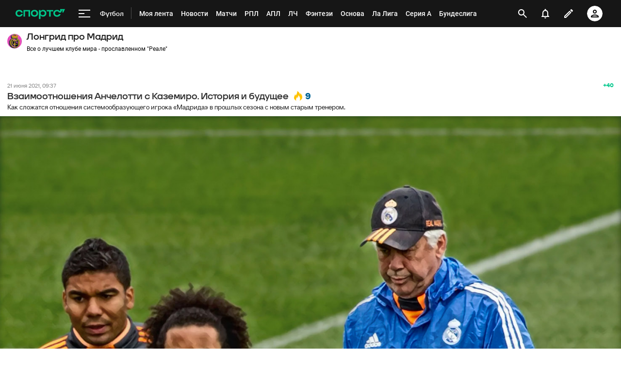

--- FILE ---
content_type: text/html; charset=utf-8
request_url: https://www.google.com/recaptcha/api2/anchor?ar=1&k=6LfctWkUAAAAAA0IBo4Q7wlWetU0jcVC7v5BXbFT&co=aHR0cHM6Ly9tLnNwb3J0cy5ydTo0NDM.&hl=en&v=PoyoqOPhxBO7pBk68S4YbpHZ&size=invisible&badge=inline&anchor-ms=20000&execute-ms=30000&cb=vadks0llmo1u
body_size: 49227
content:
<!DOCTYPE HTML><html dir="ltr" lang="en"><head><meta http-equiv="Content-Type" content="text/html; charset=UTF-8">
<meta http-equiv="X-UA-Compatible" content="IE=edge">
<title>reCAPTCHA</title>
<style type="text/css">
/* cyrillic-ext */
@font-face {
  font-family: 'Roboto';
  font-style: normal;
  font-weight: 400;
  font-stretch: 100%;
  src: url(//fonts.gstatic.com/s/roboto/v48/KFO7CnqEu92Fr1ME7kSn66aGLdTylUAMa3GUBHMdazTgWw.woff2) format('woff2');
  unicode-range: U+0460-052F, U+1C80-1C8A, U+20B4, U+2DE0-2DFF, U+A640-A69F, U+FE2E-FE2F;
}
/* cyrillic */
@font-face {
  font-family: 'Roboto';
  font-style: normal;
  font-weight: 400;
  font-stretch: 100%;
  src: url(//fonts.gstatic.com/s/roboto/v48/KFO7CnqEu92Fr1ME7kSn66aGLdTylUAMa3iUBHMdazTgWw.woff2) format('woff2');
  unicode-range: U+0301, U+0400-045F, U+0490-0491, U+04B0-04B1, U+2116;
}
/* greek-ext */
@font-face {
  font-family: 'Roboto';
  font-style: normal;
  font-weight: 400;
  font-stretch: 100%;
  src: url(//fonts.gstatic.com/s/roboto/v48/KFO7CnqEu92Fr1ME7kSn66aGLdTylUAMa3CUBHMdazTgWw.woff2) format('woff2');
  unicode-range: U+1F00-1FFF;
}
/* greek */
@font-face {
  font-family: 'Roboto';
  font-style: normal;
  font-weight: 400;
  font-stretch: 100%;
  src: url(//fonts.gstatic.com/s/roboto/v48/KFO7CnqEu92Fr1ME7kSn66aGLdTylUAMa3-UBHMdazTgWw.woff2) format('woff2');
  unicode-range: U+0370-0377, U+037A-037F, U+0384-038A, U+038C, U+038E-03A1, U+03A3-03FF;
}
/* math */
@font-face {
  font-family: 'Roboto';
  font-style: normal;
  font-weight: 400;
  font-stretch: 100%;
  src: url(//fonts.gstatic.com/s/roboto/v48/KFO7CnqEu92Fr1ME7kSn66aGLdTylUAMawCUBHMdazTgWw.woff2) format('woff2');
  unicode-range: U+0302-0303, U+0305, U+0307-0308, U+0310, U+0312, U+0315, U+031A, U+0326-0327, U+032C, U+032F-0330, U+0332-0333, U+0338, U+033A, U+0346, U+034D, U+0391-03A1, U+03A3-03A9, U+03B1-03C9, U+03D1, U+03D5-03D6, U+03F0-03F1, U+03F4-03F5, U+2016-2017, U+2034-2038, U+203C, U+2040, U+2043, U+2047, U+2050, U+2057, U+205F, U+2070-2071, U+2074-208E, U+2090-209C, U+20D0-20DC, U+20E1, U+20E5-20EF, U+2100-2112, U+2114-2115, U+2117-2121, U+2123-214F, U+2190, U+2192, U+2194-21AE, U+21B0-21E5, U+21F1-21F2, U+21F4-2211, U+2213-2214, U+2216-22FF, U+2308-230B, U+2310, U+2319, U+231C-2321, U+2336-237A, U+237C, U+2395, U+239B-23B7, U+23D0, U+23DC-23E1, U+2474-2475, U+25AF, U+25B3, U+25B7, U+25BD, U+25C1, U+25CA, U+25CC, U+25FB, U+266D-266F, U+27C0-27FF, U+2900-2AFF, U+2B0E-2B11, U+2B30-2B4C, U+2BFE, U+3030, U+FF5B, U+FF5D, U+1D400-1D7FF, U+1EE00-1EEFF;
}
/* symbols */
@font-face {
  font-family: 'Roboto';
  font-style: normal;
  font-weight: 400;
  font-stretch: 100%;
  src: url(//fonts.gstatic.com/s/roboto/v48/KFO7CnqEu92Fr1ME7kSn66aGLdTylUAMaxKUBHMdazTgWw.woff2) format('woff2');
  unicode-range: U+0001-000C, U+000E-001F, U+007F-009F, U+20DD-20E0, U+20E2-20E4, U+2150-218F, U+2190, U+2192, U+2194-2199, U+21AF, U+21E6-21F0, U+21F3, U+2218-2219, U+2299, U+22C4-22C6, U+2300-243F, U+2440-244A, U+2460-24FF, U+25A0-27BF, U+2800-28FF, U+2921-2922, U+2981, U+29BF, U+29EB, U+2B00-2BFF, U+4DC0-4DFF, U+FFF9-FFFB, U+10140-1018E, U+10190-1019C, U+101A0, U+101D0-101FD, U+102E0-102FB, U+10E60-10E7E, U+1D2C0-1D2D3, U+1D2E0-1D37F, U+1F000-1F0FF, U+1F100-1F1AD, U+1F1E6-1F1FF, U+1F30D-1F30F, U+1F315, U+1F31C, U+1F31E, U+1F320-1F32C, U+1F336, U+1F378, U+1F37D, U+1F382, U+1F393-1F39F, U+1F3A7-1F3A8, U+1F3AC-1F3AF, U+1F3C2, U+1F3C4-1F3C6, U+1F3CA-1F3CE, U+1F3D4-1F3E0, U+1F3ED, U+1F3F1-1F3F3, U+1F3F5-1F3F7, U+1F408, U+1F415, U+1F41F, U+1F426, U+1F43F, U+1F441-1F442, U+1F444, U+1F446-1F449, U+1F44C-1F44E, U+1F453, U+1F46A, U+1F47D, U+1F4A3, U+1F4B0, U+1F4B3, U+1F4B9, U+1F4BB, U+1F4BF, U+1F4C8-1F4CB, U+1F4D6, U+1F4DA, U+1F4DF, U+1F4E3-1F4E6, U+1F4EA-1F4ED, U+1F4F7, U+1F4F9-1F4FB, U+1F4FD-1F4FE, U+1F503, U+1F507-1F50B, U+1F50D, U+1F512-1F513, U+1F53E-1F54A, U+1F54F-1F5FA, U+1F610, U+1F650-1F67F, U+1F687, U+1F68D, U+1F691, U+1F694, U+1F698, U+1F6AD, U+1F6B2, U+1F6B9-1F6BA, U+1F6BC, U+1F6C6-1F6CF, U+1F6D3-1F6D7, U+1F6E0-1F6EA, U+1F6F0-1F6F3, U+1F6F7-1F6FC, U+1F700-1F7FF, U+1F800-1F80B, U+1F810-1F847, U+1F850-1F859, U+1F860-1F887, U+1F890-1F8AD, U+1F8B0-1F8BB, U+1F8C0-1F8C1, U+1F900-1F90B, U+1F93B, U+1F946, U+1F984, U+1F996, U+1F9E9, U+1FA00-1FA6F, U+1FA70-1FA7C, U+1FA80-1FA89, U+1FA8F-1FAC6, U+1FACE-1FADC, U+1FADF-1FAE9, U+1FAF0-1FAF8, U+1FB00-1FBFF;
}
/* vietnamese */
@font-face {
  font-family: 'Roboto';
  font-style: normal;
  font-weight: 400;
  font-stretch: 100%;
  src: url(//fonts.gstatic.com/s/roboto/v48/KFO7CnqEu92Fr1ME7kSn66aGLdTylUAMa3OUBHMdazTgWw.woff2) format('woff2');
  unicode-range: U+0102-0103, U+0110-0111, U+0128-0129, U+0168-0169, U+01A0-01A1, U+01AF-01B0, U+0300-0301, U+0303-0304, U+0308-0309, U+0323, U+0329, U+1EA0-1EF9, U+20AB;
}
/* latin-ext */
@font-face {
  font-family: 'Roboto';
  font-style: normal;
  font-weight: 400;
  font-stretch: 100%;
  src: url(//fonts.gstatic.com/s/roboto/v48/KFO7CnqEu92Fr1ME7kSn66aGLdTylUAMa3KUBHMdazTgWw.woff2) format('woff2');
  unicode-range: U+0100-02BA, U+02BD-02C5, U+02C7-02CC, U+02CE-02D7, U+02DD-02FF, U+0304, U+0308, U+0329, U+1D00-1DBF, U+1E00-1E9F, U+1EF2-1EFF, U+2020, U+20A0-20AB, U+20AD-20C0, U+2113, U+2C60-2C7F, U+A720-A7FF;
}
/* latin */
@font-face {
  font-family: 'Roboto';
  font-style: normal;
  font-weight: 400;
  font-stretch: 100%;
  src: url(//fonts.gstatic.com/s/roboto/v48/KFO7CnqEu92Fr1ME7kSn66aGLdTylUAMa3yUBHMdazQ.woff2) format('woff2');
  unicode-range: U+0000-00FF, U+0131, U+0152-0153, U+02BB-02BC, U+02C6, U+02DA, U+02DC, U+0304, U+0308, U+0329, U+2000-206F, U+20AC, U+2122, U+2191, U+2193, U+2212, U+2215, U+FEFF, U+FFFD;
}
/* cyrillic-ext */
@font-face {
  font-family: 'Roboto';
  font-style: normal;
  font-weight: 500;
  font-stretch: 100%;
  src: url(//fonts.gstatic.com/s/roboto/v48/KFO7CnqEu92Fr1ME7kSn66aGLdTylUAMa3GUBHMdazTgWw.woff2) format('woff2');
  unicode-range: U+0460-052F, U+1C80-1C8A, U+20B4, U+2DE0-2DFF, U+A640-A69F, U+FE2E-FE2F;
}
/* cyrillic */
@font-face {
  font-family: 'Roboto';
  font-style: normal;
  font-weight: 500;
  font-stretch: 100%;
  src: url(//fonts.gstatic.com/s/roboto/v48/KFO7CnqEu92Fr1ME7kSn66aGLdTylUAMa3iUBHMdazTgWw.woff2) format('woff2');
  unicode-range: U+0301, U+0400-045F, U+0490-0491, U+04B0-04B1, U+2116;
}
/* greek-ext */
@font-face {
  font-family: 'Roboto';
  font-style: normal;
  font-weight: 500;
  font-stretch: 100%;
  src: url(//fonts.gstatic.com/s/roboto/v48/KFO7CnqEu92Fr1ME7kSn66aGLdTylUAMa3CUBHMdazTgWw.woff2) format('woff2');
  unicode-range: U+1F00-1FFF;
}
/* greek */
@font-face {
  font-family: 'Roboto';
  font-style: normal;
  font-weight: 500;
  font-stretch: 100%;
  src: url(//fonts.gstatic.com/s/roboto/v48/KFO7CnqEu92Fr1ME7kSn66aGLdTylUAMa3-UBHMdazTgWw.woff2) format('woff2');
  unicode-range: U+0370-0377, U+037A-037F, U+0384-038A, U+038C, U+038E-03A1, U+03A3-03FF;
}
/* math */
@font-face {
  font-family: 'Roboto';
  font-style: normal;
  font-weight: 500;
  font-stretch: 100%;
  src: url(//fonts.gstatic.com/s/roboto/v48/KFO7CnqEu92Fr1ME7kSn66aGLdTylUAMawCUBHMdazTgWw.woff2) format('woff2');
  unicode-range: U+0302-0303, U+0305, U+0307-0308, U+0310, U+0312, U+0315, U+031A, U+0326-0327, U+032C, U+032F-0330, U+0332-0333, U+0338, U+033A, U+0346, U+034D, U+0391-03A1, U+03A3-03A9, U+03B1-03C9, U+03D1, U+03D5-03D6, U+03F0-03F1, U+03F4-03F5, U+2016-2017, U+2034-2038, U+203C, U+2040, U+2043, U+2047, U+2050, U+2057, U+205F, U+2070-2071, U+2074-208E, U+2090-209C, U+20D0-20DC, U+20E1, U+20E5-20EF, U+2100-2112, U+2114-2115, U+2117-2121, U+2123-214F, U+2190, U+2192, U+2194-21AE, U+21B0-21E5, U+21F1-21F2, U+21F4-2211, U+2213-2214, U+2216-22FF, U+2308-230B, U+2310, U+2319, U+231C-2321, U+2336-237A, U+237C, U+2395, U+239B-23B7, U+23D0, U+23DC-23E1, U+2474-2475, U+25AF, U+25B3, U+25B7, U+25BD, U+25C1, U+25CA, U+25CC, U+25FB, U+266D-266F, U+27C0-27FF, U+2900-2AFF, U+2B0E-2B11, U+2B30-2B4C, U+2BFE, U+3030, U+FF5B, U+FF5D, U+1D400-1D7FF, U+1EE00-1EEFF;
}
/* symbols */
@font-face {
  font-family: 'Roboto';
  font-style: normal;
  font-weight: 500;
  font-stretch: 100%;
  src: url(//fonts.gstatic.com/s/roboto/v48/KFO7CnqEu92Fr1ME7kSn66aGLdTylUAMaxKUBHMdazTgWw.woff2) format('woff2');
  unicode-range: U+0001-000C, U+000E-001F, U+007F-009F, U+20DD-20E0, U+20E2-20E4, U+2150-218F, U+2190, U+2192, U+2194-2199, U+21AF, U+21E6-21F0, U+21F3, U+2218-2219, U+2299, U+22C4-22C6, U+2300-243F, U+2440-244A, U+2460-24FF, U+25A0-27BF, U+2800-28FF, U+2921-2922, U+2981, U+29BF, U+29EB, U+2B00-2BFF, U+4DC0-4DFF, U+FFF9-FFFB, U+10140-1018E, U+10190-1019C, U+101A0, U+101D0-101FD, U+102E0-102FB, U+10E60-10E7E, U+1D2C0-1D2D3, U+1D2E0-1D37F, U+1F000-1F0FF, U+1F100-1F1AD, U+1F1E6-1F1FF, U+1F30D-1F30F, U+1F315, U+1F31C, U+1F31E, U+1F320-1F32C, U+1F336, U+1F378, U+1F37D, U+1F382, U+1F393-1F39F, U+1F3A7-1F3A8, U+1F3AC-1F3AF, U+1F3C2, U+1F3C4-1F3C6, U+1F3CA-1F3CE, U+1F3D4-1F3E0, U+1F3ED, U+1F3F1-1F3F3, U+1F3F5-1F3F7, U+1F408, U+1F415, U+1F41F, U+1F426, U+1F43F, U+1F441-1F442, U+1F444, U+1F446-1F449, U+1F44C-1F44E, U+1F453, U+1F46A, U+1F47D, U+1F4A3, U+1F4B0, U+1F4B3, U+1F4B9, U+1F4BB, U+1F4BF, U+1F4C8-1F4CB, U+1F4D6, U+1F4DA, U+1F4DF, U+1F4E3-1F4E6, U+1F4EA-1F4ED, U+1F4F7, U+1F4F9-1F4FB, U+1F4FD-1F4FE, U+1F503, U+1F507-1F50B, U+1F50D, U+1F512-1F513, U+1F53E-1F54A, U+1F54F-1F5FA, U+1F610, U+1F650-1F67F, U+1F687, U+1F68D, U+1F691, U+1F694, U+1F698, U+1F6AD, U+1F6B2, U+1F6B9-1F6BA, U+1F6BC, U+1F6C6-1F6CF, U+1F6D3-1F6D7, U+1F6E0-1F6EA, U+1F6F0-1F6F3, U+1F6F7-1F6FC, U+1F700-1F7FF, U+1F800-1F80B, U+1F810-1F847, U+1F850-1F859, U+1F860-1F887, U+1F890-1F8AD, U+1F8B0-1F8BB, U+1F8C0-1F8C1, U+1F900-1F90B, U+1F93B, U+1F946, U+1F984, U+1F996, U+1F9E9, U+1FA00-1FA6F, U+1FA70-1FA7C, U+1FA80-1FA89, U+1FA8F-1FAC6, U+1FACE-1FADC, U+1FADF-1FAE9, U+1FAF0-1FAF8, U+1FB00-1FBFF;
}
/* vietnamese */
@font-face {
  font-family: 'Roboto';
  font-style: normal;
  font-weight: 500;
  font-stretch: 100%;
  src: url(//fonts.gstatic.com/s/roboto/v48/KFO7CnqEu92Fr1ME7kSn66aGLdTylUAMa3OUBHMdazTgWw.woff2) format('woff2');
  unicode-range: U+0102-0103, U+0110-0111, U+0128-0129, U+0168-0169, U+01A0-01A1, U+01AF-01B0, U+0300-0301, U+0303-0304, U+0308-0309, U+0323, U+0329, U+1EA0-1EF9, U+20AB;
}
/* latin-ext */
@font-face {
  font-family: 'Roboto';
  font-style: normal;
  font-weight: 500;
  font-stretch: 100%;
  src: url(//fonts.gstatic.com/s/roboto/v48/KFO7CnqEu92Fr1ME7kSn66aGLdTylUAMa3KUBHMdazTgWw.woff2) format('woff2');
  unicode-range: U+0100-02BA, U+02BD-02C5, U+02C7-02CC, U+02CE-02D7, U+02DD-02FF, U+0304, U+0308, U+0329, U+1D00-1DBF, U+1E00-1E9F, U+1EF2-1EFF, U+2020, U+20A0-20AB, U+20AD-20C0, U+2113, U+2C60-2C7F, U+A720-A7FF;
}
/* latin */
@font-face {
  font-family: 'Roboto';
  font-style: normal;
  font-weight: 500;
  font-stretch: 100%;
  src: url(//fonts.gstatic.com/s/roboto/v48/KFO7CnqEu92Fr1ME7kSn66aGLdTylUAMa3yUBHMdazQ.woff2) format('woff2');
  unicode-range: U+0000-00FF, U+0131, U+0152-0153, U+02BB-02BC, U+02C6, U+02DA, U+02DC, U+0304, U+0308, U+0329, U+2000-206F, U+20AC, U+2122, U+2191, U+2193, U+2212, U+2215, U+FEFF, U+FFFD;
}
/* cyrillic-ext */
@font-face {
  font-family: 'Roboto';
  font-style: normal;
  font-weight: 900;
  font-stretch: 100%;
  src: url(//fonts.gstatic.com/s/roboto/v48/KFO7CnqEu92Fr1ME7kSn66aGLdTylUAMa3GUBHMdazTgWw.woff2) format('woff2');
  unicode-range: U+0460-052F, U+1C80-1C8A, U+20B4, U+2DE0-2DFF, U+A640-A69F, U+FE2E-FE2F;
}
/* cyrillic */
@font-face {
  font-family: 'Roboto';
  font-style: normal;
  font-weight: 900;
  font-stretch: 100%;
  src: url(//fonts.gstatic.com/s/roboto/v48/KFO7CnqEu92Fr1ME7kSn66aGLdTylUAMa3iUBHMdazTgWw.woff2) format('woff2');
  unicode-range: U+0301, U+0400-045F, U+0490-0491, U+04B0-04B1, U+2116;
}
/* greek-ext */
@font-face {
  font-family: 'Roboto';
  font-style: normal;
  font-weight: 900;
  font-stretch: 100%;
  src: url(//fonts.gstatic.com/s/roboto/v48/KFO7CnqEu92Fr1ME7kSn66aGLdTylUAMa3CUBHMdazTgWw.woff2) format('woff2');
  unicode-range: U+1F00-1FFF;
}
/* greek */
@font-face {
  font-family: 'Roboto';
  font-style: normal;
  font-weight: 900;
  font-stretch: 100%;
  src: url(//fonts.gstatic.com/s/roboto/v48/KFO7CnqEu92Fr1ME7kSn66aGLdTylUAMa3-UBHMdazTgWw.woff2) format('woff2');
  unicode-range: U+0370-0377, U+037A-037F, U+0384-038A, U+038C, U+038E-03A1, U+03A3-03FF;
}
/* math */
@font-face {
  font-family: 'Roboto';
  font-style: normal;
  font-weight: 900;
  font-stretch: 100%;
  src: url(//fonts.gstatic.com/s/roboto/v48/KFO7CnqEu92Fr1ME7kSn66aGLdTylUAMawCUBHMdazTgWw.woff2) format('woff2');
  unicode-range: U+0302-0303, U+0305, U+0307-0308, U+0310, U+0312, U+0315, U+031A, U+0326-0327, U+032C, U+032F-0330, U+0332-0333, U+0338, U+033A, U+0346, U+034D, U+0391-03A1, U+03A3-03A9, U+03B1-03C9, U+03D1, U+03D5-03D6, U+03F0-03F1, U+03F4-03F5, U+2016-2017, U+2034-2038, U+203C, U+2040, U+2043, U+2047, U+2050, U+2057, U+205F, U+2070-2071, U+2074-208E, U+2090-209C, U+20D0-20DC, U+20E1, U+20E5-20EF, U+2100-2112, U+2114-2115, U+2117-2121, U+2123-214F, U+2190, U+2192, U+2194-21AE, U+21B0-21E5, U+21F1-21F2, U+21F4-2211, U+2213-2214, U+2216-22FF, U+2308-230B, U+2310, U+2319, U+231C-2321, U+2336-237A, U+237C, U+2395, U+239B-23B7, U+23D0, U+23DC-23E1, U+2474-2475, U+25AF, U+25B3, U+25B7, U+25BD, U+25C1, U+25CA, U+25CC, U+25FB, U+266D-266F, U+27C0-27FF, U+2900-2AFF, U+2B0E-2B11, U+2B30-2B4C, U+2BFE, U+3030, U+FF5B, U+FF5D, U+1D400-1D7FF, U+1EE00-1EEFF;
}
/* symbols */
@font-face {
  font-family: 'Roboto';
  font-style: normal;
  font-weight: 900;
  font-stretch: 100%;
  src: url(//fonts.gstatic.com/s/roboto/v48/KFO7CnqEu92Fr1ME7kSn66aGLdTylUAMaxKUBHMdazTgWw.woff2) format('woff2');
  unicode-range: U+0001-000C, U+000E-001F, U+007F-009F, U+20DD-20E0, U+20E2-20E4, U+2150-218F, U+2190, U+2192, U+2194-2199, U+21AF, U+21E6-21F0, U+21F3, U+2218-2219, U+2299, U+22C4-22C6, U+2300-243F, U+2440-244A, U+2460-24FF, U+25A0-27BF, U+2800-28FF, U+2921-2922, U+2981, U+29BF, U+29EB, U+2B00-2BFF, U+4DC0-4DFF, U+FFF9-FFFB, U+10140-1018E, U+10190-1019C, U+101A0, U+101D0-101FD, U+102E0-102FB, U+10E60-10E7E, U+1D2C0-1D2D3, U+1D2E0-1D37F, U+1F000-1F0FF, U+1F100-1F1AD, U+1F1E6-1F1FF, U+1F30D-1F30F, U+1F315, U+1F31C, U+1F31E, U+1F320-1F32C, U+1F336, U+1F378, U+1F37D, U+1F382, U+1F393-1F39F, U+1F3A7-1F3A8, U+1F3AC-1F3AF, U+1F3C2, U+1F3C4-1F3C6, U+1F3CA-1F3CE, U+1F3D4-1F3E0, U+1F3ED, U+1F3F1-1F3F3, U+1F3F5-1F3F7, U+1F408, U+1F415, U+1F41F, U+1F426, U+1F43F, U+1F441-1F442, U+1F444, U+1F446-1F449, U+1F44C-1F44E, U+1F453, U+1F46A, U+1F47D, U+1F4A3, U+1F4B0, U+1F4B3, U+1F4B9, U+1F4BB, U+1F4BF, U+1F4C8-1F4CB, U+1F4D6, U+1F4DA, U+1F4DF, U+1F4E3-1F4E6, U+1F4EA-1F4ED, U+1F4F7, U+1F4F9-1F4FB, U+1F4FD-1F4FE, U+1F503, U+1F507-1F50B, U+1F50D, U+1F512-1F513, U+1F53E-1F54A, U+1F54F-1F5FA, U+1F610, U+1F650-1F67F, U+1F687, U+1F68D, U+1F691, U+1F694, U+1F698, U+1F6AD, U+1F6B2, U+1F6B9-1F6BA, U+1F6BC, U+1F6C6-1F6CF, U+1F6D3-1F6D7, U+1F6E0-1F6EA, U+1F6F0-1F6F3, U+1F6F7-1F6FC, U+1F700-1F7FF, U+1F800-1F80B, U+1F810-1F847, U+1F850-1F859, U+1F860-1F887, U+1F890-1F8AD, U+1F8B0-1F8BB, U+1F8C0-1F8C1, U+1F900-1F90B, U+1F93B, U+1F946, U+1F984, U+1F996, U+1F9E9, U+1FA00-1FA6F, U+1FA70-1FA7C, U+1FA80-1FA89, U+1FA8F-1FAC6, U+1FACE-1FADC, U+1FADF-1FAE9, U+1FAF0-1FAF8, U+1FB00-1FBFF;
}
/* vietnamese */
@font-face {
  font-family: 'Roboto';
  font-style: normal;
  font-weight: 900;
  font-stretch: 100%;
  src: url(//fonts.gstatic.com/s/roboto/v48/KFO7CnqEu92Fr1ME7kSn66aGLdTylUAMa3OUBHMdazTgWw.woff2) format('woff2');
  unicode-range: U+0102-0103, U+0110-0111, U+0128-0129, U+0168-0169, U+01A0-01A1, U+01AF-01B0, U+0300-0301, U+0303-0304, U+0308-0309, U+0323, U+0329, U+1EA0-1EF9, U+20AB;
}
/* latin-ext */
@font-face {
  font-family: 'Roboto';
  font-style: normal;
  font-weight: 900;
  font-stretch: 100%;
  src: url(//fonts.gstatic.com/s/roboto/v48/KFO7CnqEu92Fr1ME7kSn66aGLdTylUAMa3KUBHMdazTgWw.woff2) format('woff2');
  unicode-range: U+0100-02BA, U+02BD-02C5, U+02C7-02CC, U+02CE-02D7, U+02DD-02FF, U+0304, U+0308, U+0329, U+1D00-1DBF, U+1E00-1E9F, U+1EF2-1EFF, U+2020, U+20A0-20AB, U+20AD-20C0, U+2113, U+2C60-2C7F, U+A720-A7FF;
}
/* latin */
@font-face {
  font-family: 'Roboto';
  font-style: normal;
  font-weight: 900;
  font-stretch: 100%;
  src: url(//fonts.gstatic.com/s/roboto/v48/KFO7CnqEu92Fr1ME7kSn66aGLdTylUAMa3yUBHMdazQ.woff2) format('woff2');
  unicode-range: U+0000-00FF, U+0131, U+0152-0153, U+02BB-02BC, U+02C6, U+02DA, U+02DC, U+0304, U+0308, U+0329, U+2000-206F, U+20AC, U+2122, U+2191, U+2193, U+2212, U+2215, U+FEFF, U+FFFD;
}

</style>
<link rel="stylesheet" type="text/css" href="https://www.gstatic.com/recaptcha/releases/PoyoqOPhxBO7pBk68S4YbpHZ/styles__ltr.css">
<script nonce="SSFtJaSPWo68yuC62jSl7A" type="text/javascript">window['__recaptcha_api'] = 'https://www.google.com/recaptcha/api2/';</script>
<script type="text/javascript" src="https://www.gstatic.com/recaptcha/releases/PoyoqOPhxBO7pBk68S4YbpHZ/recaptcha__en.js" nonce="SSFtJaSPWo68yuC62jSl7A">
      
    </script></head>
<body><div id="rc-anchor-alert" class="rc-anchor-alert"></div>
<input type="hidden" id="recaptcha-token" value="[base64]">
<script type="text/javascript" nonce="SSFtJaSPWo68yuC62jSl7A">
      recaptcha.anchor.Main.init("[\x22ainput\x22,[\x22bgdata\x22,\x22\x22,\[base64]/[base64]/bmV3IFpbdF0obVswXSk6Sz09Mj9uZXcgWlt0XShtWzBdLG1bMV0pOks9PTM/bmV3IFpbdF0obVswXSxtWzFdLG1bMl0pOks9PTQ/[base64]/[base64]/[base64]/[base64]/[base64]/[base64]/[base64]/[base64]/[base64]/[base64]/[base64]/[base64]/[base64]/[base64]\\u003d\\u003d\x22,\[base64]\\u003d\x22,\x22w4hYwpIiw6ErwrDDiBLDnCfDjMOPwrrCpWovwoTDuMOwHW5/woXDsnTClyfDuV/[base64]/DvBrCmivDg3pCYlxyAMK4ajvCswLDiWjDh8OVDsOdMMO9wooSS17DtsOAw5jDqcKlL8KrwrZcw6LDg0jChRJCOFRUwqjDosOTw6PCmsKLwpcCw4dgLsK9BlfCtsK0w7o6wozCu3bCiVIWw5PDknd/ZsKww43Cr19DwpIBIMKjw69tPCNVQgdORMKQfXESbMOpwpAyTmttw7tuwrLDsMKUVsOqw4DDmRnDhsKVH8KjwrEbVcKnw55Lwq8lZcOJacOjUW/[base64]/CgCITw4ZmwrXDjSZ7MMO/ag3Du8KbwpZjez9gdcKdwqkxw4/Ch8OlwoMnwpHDvRArw6RANsOrVMONwq9Qw6bDpMKowpjCnGNoOQPDhUBtPsOqw6XDvWsTE8O8GcKDwpnCn2t9NRvDhsKxETrCjw4nMcOMw4bDv8KAY0PDs33CkcKBHcOtDV3DvMObP8O4wrLDohR7wqDCvcOKb8K0f8OHwq/CvjRfeR3DjQ3Cljlrw6sNw4fCpMKkPsKfe8KSwotgOmB6wq/CtMKqw7TChMO7wqEVCARIJsOxN8OiwoJTbwNYwoVnw7PDocO+w44+wqfDuBduwrfCs1sbw4TDucOXCUHDq8OuwpJ2w7/[base64]/NMO7w4lnwp7DohzCmwQfwpfDqcOoXsO/J07DuBlaw7NwwpnDrsKtD2HCiXVFOsOpwrTCq8OVZsOIw4XCjXvDiCIzf8KEURFxDMKyLcKRwp4pw7oBwrjDhcKEw5LClFICwpzCom5KYsOdwo4EIMKZOW4DZcO2w5TDicOJw7PCklTCpsKcwr/Do3bDr1vDhR7DkcKSMxTDqTrCuhHDnDZNwpVSwqtGwrDDpg0EwoTCkXtAw43Dnz/CpXLCtwnDkcKNw4QQw4jDlcK/KhDCvyrCgi9yOk7DkMOBwprClcOWIsKpwqgUwpnDgRsHw7jClEhOPsKPwpbCsMKSLMKswqouwq7Du8OJfcKwwq7CjD/Cg8OhI3RbUghFwp7CnS3CusKGwohew7vCpsKKwpHCncKSw6gFKhAOw40SwpluXiwyasKEFnzChT9sUsOzwogww7Z2w4HCmgjCn8KUBnPDp8OWwoZow60AEcO2w6PDrnNVV8KkwqNzWk/[base64]/LMO2RwzDjMKnw6DDuUbDnsOiM8OUwrJxFx1oLSR4KRJFwrvDmsKUYlQsw5HDlTQcwrBzScOrw6TDmsKdwo/CkGUdcAonbT1/G25aw4rChSMGKcKMw5wXw5LDgRQ6ecOrFsKzf8KbwrPCksO7fmcKDwDChHwnaMKOA1vDln08wozDlsKGb8Onw4PCsjbCnMOzw7R/wqBCFsKUw6rCisKYwrNww7HCoMKvw7zCglTCsTTDpDLCpMKTw4fCijzCjcOmwq3DqMK4HBkww4pww5ZRT8O1TTTDp8KLVgnDhMOEB2DCvRjDjsKMKsOPTmEjwpXCn28yw5sgwrEywprCnhTDtsKIEsKZw4EaYiwxAMOrfcKHC0bCjkZpw4MURntFw4/Cm8KvSGXCim3CksK1B2PDmsO9RARUJcKww6/[base64]/[base64]/CksOXwoPDm2bDmwZvAsOFenwawq7DrXshwoLDoxrCslt2wpHCiAs4BjDDgXkxw7zDjWrCisKgwoEsS8KPw5RKOi7DrD3DoUlCLsKzwokjXMOxIww9GgtQMTjCjTFEG8OQMcOQwrYBBmQSwrkwwo/DpklwGcKULMK1fDTCsjRNf8OUw5LCm8O7EsOew5d+w6vCsy0SPWkfO8OvF2DCk8OPw5I8GcOww78xCnAMw5/Do8K3wpPDjcKfQMOrw4V0V8KkwpnDqi7CjcK4FsK2w54lw4HDiBh4MivCg8KeS1MpR8KTIGQcQzLDvA3CtsOHw7PDqVcaG2NqLyDCl8OQHMKPZC4uwrwON8OiwqlvEcK4OMOvwoFxLHl4wp/DqMOBR23DgMKWw4htwpDDuMKowrzDukjDocKwwo1DNMOiHl/CssOXw6XDpjREKsO3w7R5wrHDszoPw7zDh8Kyw6zDosKEw5gUw6/DhcODw4VCBRlWImA4cybCnThFPEoFcwwmwqE/[base64]/DmsKTV8KaHMO/RgtLZh5PDT/Cv8KRw63DuQ/[base64]/a2zCnFnCrU/Dkm/DtMOaGg/CjS8Hw4rDhDTClsO8AX1jw5fCo8Omw6Mhw4p2CH9ych9BKcKRw7pgw5oVw7rDphlqw7Naw6Zpwp8KwrTCisK+FMO4G3JdGMKCwrBqGsOGw4DDssKEw5p8K8O2w5NwI1hfDMO7ZkjDtcOuwoxywodqw6LDhsK0XcKEfwbDlMOjwqx/acOqYXkGFMKtGRUwORRkLcKyQGrCsijCpDxzFX7CrTYwwq1/wrcsw5PClMKawq7Co8KBZ8KbM3TDjF/DqhsLJsKDD8O/TS8Ww5rDqzB7YsKSw4lvwrUpwo0dwrsZw7vCl8ONP8OydsOGazEBwqY5wpovwr7DkykVNyXDnGdLBG5qw7lfEB0Ywoh4ZADDvsKeMDU7EUo/w7zCmQdpfMK6wrQSw7HCnsOJORBEw6TDkAJTw7UOGUnCunFsL8Oiw69ow6HCksOfVMO7Tn3DpHN2wrXCmcKtVnVGw6jCo3EPw6rCllPDp8KKw582JMKMw7wXR8KxKhvDt25rwosQwqYewoXCnGnDocKvIwjCmDDDol3DkAPDnB1qwqQ/Al7CrXvDu19LLcOWw7HCrMKAECbDt0tmwqbDmMOnwrVUOSzCq8KhXMK4f8O0wotAQwjCv8KzMwbDvMKWWFNdVcKuw4DCjBHDiMKWw5/ClXrCqyAIworDkMKqYcOHw7TCoMK6wqrCvUnDvVEgZMKHSlTCtG/Cil1YC8OEKCEQwqhRCBIMeMOUworCv8KfScK6w4zDpmIxwoIZwojClTzDmMOCwqJMwofDthLDjQPDhUZyccOzIUrDjjfDkT/DrsKtw40Hw5nCtcOZGQjDqB1iw7JRVMKHC3HDpDcDRmrDlcKsfFNawr4xw75VwpInwphEQMKMCsOiw4wzwrU+T8KFaMOawpA7wq/CpGRfwrIOwrHDmcK/w6DDjDRkw4zDuMK9I8KcwrnCoMOXw6wabzkrGcOsTMO6MBIwwpAgIcOBwoPDnBs8KRPCucKVw7ZIJ8K7Y37DksKVCkBzwrNvwpvClEvCiQlJCRTDl8K/BsKCwpcoewtiMRwgWcKGw4x5HcORH8KpRDZEw5/DmcKnwoMcBkbCvBDDpcKFACNZYsKKDhfCo3vCr2tYST4Rw5rCtcKnwq/CsVbDlsOGwo4gDMKVw4PCrmDDnsKzPsKaw4wiH8OAwoHDrW/CpQfCjMK1w63CpEDDocOtSMOiw6fCoVcaIMKNwopnb8OiXhBLRcOyw5IAwrgUwrzDjiYcwpzDmytcNlF4KsKVXnNATFvDvwMIUQgMCykRVBrDlS/[base64]/CsWjDssODwoLDjMOowq/[base64]/CoGzDmWRywqPCjMOLwqYDw7FrwqnDscKfwqcjS8Kkb8OGV8KZwpPDrCcEXWACw6nCuAUDwp/[base64]/LVg9wptQGSjCtEALVcOdwowfwrBVP8OCacK9T0EFw5bChR5rICEAd8O0w4kCWcK6w7bCpAYMw7zChMKuw5YQw4x9w4zCmcOnwqrCtcODRmDCpMOJwq4bwrUEwq5jwqp/PcKxTsKxw645w7lBHS3DmznCl8K6ScO/[base64]/w4Blwq4KwrJHwrrCm1nCpQfDolNZw4ETwrsMw4PDr8OIwrXCt8OyQ3LDicOdGmsdwrEKwr19wrYLw60bOS5rw4fDisKSw7jCm8Kgw4R4bE8vw5N7fAzDo8OawqzDsMKEwpwAwoxLAXYXEHItOAFPwpoTwo/Cn8Khw5XCoBDChcOrw5DChEA+w5tow6Itwo/DsBnCnMKTw57CmcKzw7rCnVxmaMK4bsOGw4dTKMOkwpnDs8KRZcOEYMKww7nCpnELw5lqw5PDocOaJsOxHkjCq8O7wqsSw5bDisOawoLDoidBwq7DjMOQwpx0wo3Dg0M3wpZ0IcKQwr/[base64]/[base64]/DiTbCkDwcTHpUcG1bw41sRcKmw6V5w6Rvwq/DrgrDon5KDHY6w5/Cl8OOeC4Owr/[base64]/wqw9UMKOwq3Ct8OUw4Fmw5lDw5hewoJUwqBqLcOeHsOhJ8OSUMK6w7cEE8OEcsObwrvDkw7CsMOOSVLCh8Oyw4VNw555G2t/SW3DpH5LwrvCi8OnV3wtwoHCuQfDkDJOesOQZBpscTsdF8KlelN8McOVKMO+AEPDj8Owen/DkcKTwrVTYGjCrsKiwrPDv1DDqXjCpWVew6XDv8KLCsODf8KMUUDDjMOzMcOJw7LCvg7DugJIwozCrsOPw7zCm3fCmA3Ds8O2LsKxR2dtMcOOw6vDnMKdwpszw6TDvsO9esOnw5FdwppcXwbDkMOvw7g8VAtPw4VbczbChD/[base64]/wqwaw6XDi1PDocOXecKUVsOcBCHDuMKJwqdVDkbDnndcw6Fhw6DDnEE0w4I4EEthYW3CkCkzK8KmNcKyw4JnS8Oow7vDgsKbwpwTYVXCvcKWw7rCjsKSe8K/WFNObzAFwrJZwqQKw4tXwprCojPCmsKSw4sAwrBZE8OzMF7ClStew6nCm8O8w4vDkh3CjQdDacKvYcOfIsO/cMOCJAvCrVFcJjUqJHnDkAxQwr3CkMOyWMKcw7QMf8OnJsK+UsK8bE9ybRFtFBfDgVIMwpJ3w4jChHlra8Khw7XDg8OMPMKcw7QSNVMmEcKlwr/[base64]/bDhEBMKMw7Jgw4N7w6g4w7HDpyLCgQjCn8KYwofDlg8tRsKrwp/DnTUBb8Khw67CsMKOw5PDhnvCtQl0WcOkI8KFEMKnw7rDk8KpIQl8wrrCp8OtVmE1OsKPIgPCm0owwoBSY1lKdsOPbh7DiwfCqcO4A8O6cQjCrkQhNMKCfMKQwo/CqWJUIsOKwrLCg8O5w6LDiDxIw59HMMOTw7AKJWbDmzFfGChjw6YIwoY1YMOXOBdocsKqX2HDo3U9T8O2w7N3w7jCnMOlTsKpw6jCmsKWwrY/PRfCksKAw6rCimPCpk4qwqY6w4p2w5HDoHXCpMOlMsKpw4o/DMOzScO/wq18B8OPwrBcw6zDq8O9w7fCnC3Cr3lBccOgw5IbIg3DjMKVIcKYZcOoWBkoKXHClcO2XD0jPsOfSMOPw58hGFTDk1ESIgF0wo19w6M+WcK5ZMObw7jDtyfCgVRqWFXDpyXCvcK/[base64]/[base64]/wr/[base64]/CA3Cm1/Dm8OAwrbDvhjDu8KHwo5sUDbDhhIywpxfIcKnw5wHwq84F2fDnsOgJsOgwot2ZTU/w4jChcOHAj7CvcO0w6bDhVnDqMKmJWAXwrdOw74cbMO6wrdaSVTCjBt+w5IwRcOnJ0LCsDnCjBXCo0QALMKaMcKDXcOACMO/[base64]/BcOewrLCn8O1wo1Fw4dodMOeE8OQFcOzwqnCp8Kyw6HDq0DCiDDDksORE8Kxw6zCjMOYWMOYwoN4RmfCpEjDj1Fawp/CgD1EworDgsOLIsO8U8OtCCvDgUjCusOhGMO3w5Zxw5jCg8KQwo7DjT9oGMOqIADCj2jCv1TCmGbDglk4wpExMMKfw7bDo8KZwopJXknClU9kFkDDrcOKesKedB9Gw5VOc8OaasKJwrrCm8O2TC/DscKjwrHDnQFNwpvCo8OrPMOMDcOCMxjCjMOeasKZVyEHwqEyw6jClMK/AcKRJcO7wq3CignCoUsvw5bDniTDtRsgwr7CvhEow5ZrWW4Bw6dcw65LWhzDvgfCl8O+w4nCtkLDr8O7NsOqGHxCEsKWHMOowrvDqyLCtMORNsKbLD/Ck8Kew5nDr8KvFz7CjMOlXcKMwpNCwo7DlcOFwp/[base64]/DpVx5WVXDkgHCqcO5w7zDiB/CsMOBJn/CuMOZw5QqdVzCv07DmSjDlCnCjS8HwqvDsTlHSn0gFcKTakpCQQTDjMKyBVJRRMOPOsOOwoklw6JkeMKFQHEUwqXCkcOrNDbDl8KFN8K8w4IIwr8+XC1Ewq7ClkTDoRdEw55Yw6QfBcOqwpVkYjXCksK/RVQUw7LCp8KLwpfDpMOrwrfDunnDtT7CmVfDjETDgsKqWkTConIyG8Ovw5F0w7HDi3jDlMOxHUTDkGnDnMOfV8OYAcKDwoXCtVorw6Q8wpc7BsKywo9swr7DoknDlcK9FkrCnB8wI8O+TGfChiA/[base64]/DuMK6ajtjwqt+bTpsw5Z/w6PCr8Omw4fDiWrDgsKww7RcScO7EHbCisOMWEFTwoDDjHDCiMK/D8K5emovMSnDiMKdwpzDnmnCuxfDkMOCwqwcGcOswrrDpQLCkjUPw65jFcK9w7LCuMKrw7fDvcOKSjfDlsKZMwXCuBB+HMKQw6E0DGd9JHwVwpZRwrg8N399wp7DtsO/ZFrCrT5aa8OOa1DDjsK2Y8O9wqgWG3bDkcK4JA/[base64]/G8Kbw5IsJMOlw47Dvgx6PEM9wrU4CUbDtlBEw5LCpMKlwpNrwoDCi8O9wofDqsOBGWbCsTTCkCPDn8O5w6FsMcOHfcKhwog6OxLDnTTCkWApw6NAMzXDhsK8w57DiBwhLCBEwqdvw7klwoxCHR3DhGrDg29nwpRyw4khw61Pwo/DokPDncKuwqTDmMKFaiISw7XDmQLDm8KqwrzCrRbDvU0OeWBKwqHCtxTCrCZKJsOaRcOdw5MCOsKSw4DCnMKzHsO8c2RAP10yYMKVMsKywr9laGbCncOfw743CQMhw54AeiLCtzzDvF87w6PDmMK/DgnCsyd/[base64]/CgcKifcOvwpXChH7CqsKBwqBUZcKwDntMwo7CrMOyw5vCtArDr3Nww4TCp1klw7cZw6LCs8OIaBTCpMKBwoFnwoHCpTYlRQfDiXXCs8K3wqjCrsKRB8Kcw4JCIsODw6LCicO6ZD/DqF/[base64]/DtsKHw4IUEnsYDVhWw6gDwoN6woXCm8OZwprCvzPCiitwYcKBw4AmCBjCmcOmwpV/KSpLwrVUTsKiViLCrBliw5fCrFDCtDYKJ1wVBWHDsys8w47DvsOLMUxbZ8KWw7kTbsK5wrfDjxEDPFcwaMOORMKIwp/DosOZwqoBwqjDihDDlsOIwo4/w7Rgw44MQm7DrWksw5/CtmDDhcKTZsK5woQ6wrbClMKdaMOjQ8KjwoJ7fUvCowRLD8Kca8OzJ8KPwrcIFU3CnMObdMKzw5XDn8OmwpdpCydqwpbCtsKEf8OKwo8OOnrCpRPDnsO+UcOPLlkmw5/[base64]/Cr3zDhsO+wqZzw6bDrcOvw5/DpsKzwqlTGS4xDsKXO2Ycwo/CnsOuH8OHPsKWOMKYw7fDoQhlPMO6LMOsw7Z/wpvDvG3DiwjDgMO9w47CrmUDZsKNKBl4HTnDlMO5wqk5worCtsKlHg3CslceOMKJw4Ffw7wqwoVUwoPCu8KyYVLDqMKEwo/CqQnCrsO6QsOkwpA/w6HColPClsKONsK5TFsDOsKGwojDvGxXGMOnbsOFwrxjRMO0OA4wMcOxfsOqw4/DmRtFMksFwq3Dh8KlTGHCpsKVwrnDnkPCvCvDiyvDqyUWwoLDqMKSw7fCsHRJFmALwqJHaMKRw6UtwrPDuivDhQXDpQBhdTfCiMKsw4vDoMKySyDDglnCr3rDqSbCosKzQcKqGcO8woxAKcKsw5dyUcKYwqh1ScK0w4hyUWp/byDChcKiNgDCsnrCtGzDiV7DuHBAdMK6XlZLwp/CvcKvw5B5wrhSDMKhATLDoBPCosKkw6p1RlzDiMKdw6gOdsKbwqPCs8KhKsOpwpvCngQZwrXDl0tXOsOuw5PCu8ObJ8KzAsO0w5EmVcKDw58ZVsOYwrzDlxnCssKGDXrDusK1QsOQOsOCw7bDnsOnby7Dh8K4wp7DrcO2YcKyw6/DjcOuw48mwrQSUEgww4QbUVtvASfCnyHCn8OuN8KYIcOrw7c4LMOfOMKow4AwwpPCmsKXw6fDjzPCtMOWaMOzPzkMSkLDj8OWGMKXw7jDn8Kow5Urw6zDk00hBkjDhjMyc3I2FG8Yw5g/G8OWwr1ILF/CvlfDqsOmw5d9wopwHsKrJVfDhSUHXMKTYDd2w5XCkcOORcKJY1dkwrFcAHHCr8Onex/[base64]/[base64]/[base64]/UR3ClH5Kwok8w6rDj3JVwqhoCsO/T3/[base64]/CnsOVwrkcFMKkwofCn2zCpsKQJnQnwpTDumAlP8Ovwqwxw7wmWsKFR1pRR0g6woVFwrnDvx81w5DDisKXFkPDrsKYw7fDhsOBwp7CucK9wqZGwrl9w6rDhnVuwrTDo3wzw7zDm8KKwrJ5w5nCozUPwpHCm0PCtMKKwpQLw6oKd8O9B2lOwr/DnVfCjnDDs1PDnVrCvMKnCHFewqUqw5zCnT3CssObw5JIwrxUIcOHwr3DssKWw63CgzMpwqPDiMOkDSY1wqDCqHZeMhd5w5DCoGQtPFDCix7CvGXCr8OiwonDszTDjSbDisOHL1sMw6bDosKJw5vCgcOaJMKww7ZoTR/DnAcYwq3Dg3Qse8K/TMKTVi7CocOBHMKgD8OSwrMfw5DCkU/DscKoecKVPsOAwqojBsOew4JlwofDucOke0kcUcK/woxrBMKjaz3DmsO+wrh2OcOYw4TCoS/CqQU6wrAqwqh/K8KHaMOWPArDg1hpd8KjwpHCi8Kfw7fDuMK1w5rDgXXCnWfCgsKwwq7CnMKPw5PCvijDm8KAEsKAcHzDnMO6wqvDkcKew5rCqcOjwp4hRsKTwrFDbQkFwqY0wq4tFsK9w4/DmR/DjcOrw6LDiMKJSgRww5A/wqfCocKFwpsfL8KgE37Dp8OTwqzCisOiw5HCqyPDolvCn8Ogw7zCt8O8wq8PwoN4EsOpwocRwrxaZsOZwp4SA8KMw6t9N8Kuwq97w7U3w5TCkQrDh07CvWnClMOXNsKZw4AIwrzDtcO8OMOhBXonC8K1GzpzbsOCFsKISsO/[base64]/CosKaR8OtSm7ClSfCncK1bcO4wr3DrDUkYx0twrLDscK/[base64]/Du0R6SQsAH2zCtsK5MsOQH05gNUTDigJzJBUfw6k9SwrDsQwrfR/CghMowpdswqhbf8OmSsOLwoHDgcO6QMKHw4EWOAwDTcK/wqTDrsOHwoZew4sKwo/DnsO2fMK5woE4SsO7wrs/w5DDucKBw60SWMK5IMO9ZsK6w7Few682w55bw6nCqnEUw7PCgsKyw7BAMcKjATzDrcK8fjnCkHjDscO/woLDghcww7TCscOfT8KgTsObw5Fxa2Ekw7zDssOawog0NWXDl8KrwrHDi3oXw5TDr8O9EnDDqMObTRLClcOKcBbDolZZwpbDoyDDi0lew6RDQMKGM19TwpjChsKpw6DDrcKRwq/DgXxMPMKCw6rDqsKuE3Mnw73DtGcQw7fDsnQTw5LDosOZV2nDk0rDl8KOC0gsw7vDrMOWwqUPwofCkcKJwoZ8w7XDicOHDlJGTDteMMKjw4PDqWIQw5sOEwvDq8OwZcO2JsO5Xx52wpjDlD9ZwpLCkj7Dl8ORwqg/[base64]/CvgrCg8OibMOnVcOAEcO/[base64]/DvMOlHMOkMMKndMK5woEeKGF4EEvCoEXChUlOwo7DuiJmdsKpwp/DkcOowrpHw51RwqjDhMK5wp3CmcOnH8KTw5fDkMO2wpYvODbCtsKCwqLCvcKYAGfDssOBwrXDs8KJBSjDhhI+wotMIcOywpfCgX9nw49/BcO5bX55SXt6w5fDkXgcUMOsN8KeNl4xXX1rKsOtw4bCucKSecKgJipOIXHCpSwNdDjCrsKTwqzChkbDsSLDhMO/wpLCkAvDjjTCocOUNMKUPMKxwoXCqcK4YcKQecOYw7bCkzHCsUjCnkRow43Ck8OqcxVawqnDli9ww6FkwrVswqAvHHIzw7UNw4JtWCtGaBfDnWTDg8OKRzhrw7kGYRPCsFInQcKDN8OWw6zCqyDCrcKXw6jCr8OFYcOmcjvChApXw7PDhRDDhMObw5tLwozDuMK/YAPDsRM8wobDhAhdUxnDhsOlwoElw6PDlAVAPsKCw51kwq3CksKAw6vDqVkiwpjCt8KWwo5ewpZ7X8OOw5/CqMKuPMO8GMKQwqjCpsKew5lbw5rCj8Kpw4xxP8KcfsOib8Ohw4nChmbCtcOSMmbDsGnCtVw9wqnCvsKNXMOXwqU8wpg0EkQ8wpABF8K+wpQUanEVw4I1wr3DtxvCmsOOJT8aw7/CumluJ8OPw7zDssOWwpXDp3XDlMKSag5pwo/CiXBdNMOXwq5gwovDoMOXw41CwpRnw4bCoxdFdBbDisO3HC4Xw7rCuMK8MEZ5wrjCqU7CpBsGdj7CrXcwE0TCoU3CpBFQOkPCu8O+w7zCsz/CikxfI8OWw5NjC8Oww40Kw7XCmMOSHBBAwr3CqUbDnB/DljDCuT0Gd8KPHsOrwr0Lw5bDoi8rwrLCssKRwoXCuyvCv1FXHBHDhcOjwrxZYGF0LsOaw77Dmj7ClzR5QS/DisKqw6TDlsOPcsOaw4bCqwkQwoR2QX4sAUPDj8OyUMKZw6BAw4nDkgjDgHjDlEZSIsKwe3cKRHVTc8KTBcOSw5HCkCXCq8Kuw6wcwpHDgAjDvsOWVcOlR8OUMileLTsBw5tqSXTCrcOsWU5vw6LDlVB5GcOLT0fDhSjDiXpwPcOHb3HDh8OYwp/DgURVwrzDjAZcZsOPNn8oRVDCjsKUwrZGVzbDk8KmwpzChMK1w5smwovDvsO8w7PDk2XDnMK6w7DDmD/CtsK0w6nCo8OBEkHDjMOoOMOEwoIcacKwRsOrTMKWG2AKw6kNbMOxFXfCm2vDgVjCjMOmYk/[base64]/CthIpwrTCtcKiwpJawr8ucFPDs8KMwpQiA2s/cMKiwr7DncKBPMO7G8K9woI1C8Ofw5bCqsO2DQYpw4fCrzpoXzhWw57CssOQOcOscU/CqlZfwrlQfG/CgcOmwpVjajlfJMK0wpoOdMKFccKkwr12wod+PhLDnU1Qw53DtsKuF0N8w6MXwrZtQsKBw7LDj3HDhsOBY8OXwrLCqAR8dBjDjMOgwr/Cpm7DjWo4w5RQJGHCncOZwooXacOLAcKjKFhLw6rDuFQMw6NEZCnDk8OYGUlFwq1bw6TCtMOAw5Y/wpvCgMOiVsKMw6gIXwZRMRV1acORE8KwwoQ4wrdaw61SRMOieGxOETsEw7HDpC3DlMOOKgoaekUQw4HCgl9Ge2JnLETDsXfCiGkKR1oCwoTDrn/[base64]/DrsKsF1RxwolBPcK6dMKFwonDtHfCrMOGw5PCuBAJTMOMIBzCkQALw51cdnEMwpDCpElmw6LCv8OhwpBvXcKyw73Dt8K7GcOpwoHDlMOYw6nCsjXCslkUR0nDj8K/CkJXwo/Do8KMwqkZw6bDlsO+wqnCgU4KcFwUwrsWwrPCryQew6YQw4g4w7bDoMOQTMKlKcO+woHCtMKDwqPCsHxhw5TCgcOdQhlYDMKeYhjDvjfDmn3Ci8KkaMKdw6HCk8OyVV3Ch8Knw5chfMKww6PDnwfDqcKyOivCiE/[base64]/ZcKuwqsRKmbDpm0YBcKrw4ADw57ClsObwq/[base64]/[base64]/Yw/ChFTDvsKVewZPHjjCm8O3FFfChsOawpXDtDTCkSPDisK1wpJmBS8sN8KYQVJHwoQuw5YzCcOPw7N8CSTDu8O7wozDlcKyR8KGwrR1cU/Cv3vCq8KKcsOew4TDm8KIwpnCsMOMwo/[base64]/YMORSHcUFsKmXcO5woUjKD40EsO4THDDvibCh8Kbw5/CvcO/f8OvwrYFw7/CvsK/QyHCrcKKa8OjQhp0SMOzIm7Cslw8w6jDuAjDunjCrDLDpxrDqwwyw7rDvR7Ci8OfZhgzMMKGwrtzw7ktw7HDvxkhwqtQA8KlVxTDrsKROcOdQGTCtR/DqBIYJxVQGsO8LcKZw7MOw6IAPMOhwrDClmUFIQ7DmMKhwoFHB8OLGWPCq8OywpnClcKEwr5GwpJNQnhbAHHCklnCpW/[base64]/DtMOJw6bCtMOgw4s4w4rDjltYwqXDvcKlw57CqsO/Gi0dOsKzTDnCmsOOPsO5HXTCkxAzwrzCncO6wpzClMKTw5oVIcOLDB3CucOAw70uwrbDrg/DqMKcH8OlBMKef8KuZB9gw5VGHcOkKlfDksKEWBjCtUTDp2spX8Kaw5kkwqV/[base64]/CjcKSw70KccKwwpDCr8KbfcOCacOBwrlFFg8dwpbDrWjDt8OvDcOPw4hQwp8OJcKlUsO+wrVgw7IEZlLDgx0swpbCoz9awqZbAnHDncKLw6rCtEbCizVne8OscTPCvMOMwr3ChMO8wo7Dq1VDGMKswrh0LSnCoMKTw4Ubbk8PwpzCkMKGNMOKw4RZSTfClMK/wqsZw5dKCsKsw7jDo8OSwp3DpcO9fFPDhX8aNm/DhQ94EC4RX8OXw7A/e8O+FMOYY8O0wp8eE8KawqQSJcKabMKiSXgkw6rCgcKqM8OZD29CYsOUV8OrwoTCsjccewtsw5J9wqjCrcKnw4UFIsOcBsO3w6wuw4LCvsOxwpo6RMOPYcONI1nCusK3w5gcw6hwLEcge8KjwqNnwoENwr1QfMOrwqF1wpZFbcKqfMOpw4FDw6LCjn/DkMKmw4PCtsK0TTkxbMO1bjbCsMKXwpFuwqbCusOqF8Knw5zCjMOmwo8cbsKcw6MzQTDDtzYZcsKmwpbCucOlw44sB3fDpGHDtcONXxTDrTp0YsKpMX/DkMOsUsOSPMOQwqhHD8OFw57CoMKPwpHDhwB6BFDDhxQMw7dFw6AiQsKSwrHCi8KPw7t6w6jCnj8Pw6bCh8KkwrjDmmUTwpZxwrFWF8KPw4nCvyzCq3vChcONdcKLw5/DscKHJMO6wqHCr8O3woYww51hT2rDn8KiDCpSwqbCn8OVwqXDrsKtwot1wrXDncKIwqw/wrjChsORwo/DoMO2dElfUHXDhcKmG8KVeivDmA40NHnDtwVrw4bCvS/CjMOQwqokwqcof05iWcKhw7FyJARzw7fCgx4FwovDhcOYeicuwpk4w4nDm8ORGcOmw47DomEYw7bDmcO6DC3Cl8K1w6nCnBUAOF5Fw59qU8OIWj7CoSDDjcO9HsKiNcK/w7rDrS7DrsOzNcKDw47DvcKAC8KYwqVlw6rCkgBfbcK/wotoMDDCjkLDrMKDw67Dg8OTw7h1wpLCkl8kGsO5w74GwpozwqlTw7nCnMOECcKgw4fCtMKlcXlrRSLCrRNCL8KEw7YXZzZGI2DDoATDksK/w4JxEcKhwqtPRsOGw6PCkMKDU8K7w6tIwolxw6vCoWXDjjjDscOzBcKyacKFw4zDpHl8UHc3w4/CrMKDb8OXwqNabsOJVCvDicK6w7HDlS3Cs8KewpDCqsONDMKLbDJ/R8OLNRUWwoV8w7jDvwpxwrBTw5UxawnDlsKSw4dOEcKvwpLCngdza8O5wqrDoiDClDAFw51ewpQMJMOUY1wrw5zDjsOOMiFjw5ExwqPDtRN7wrDCjRQ/LQnCmyBDbsK7w6XDsnlJMMOESWosOsO3EDZRw7nCr8KYHQjDuMOYwo7DnFQIwpLDgsOyw6wUwq/DosOeOsOyGyN1wqHClA3DnlEawpzCjA9Owr/DkcK/[base64]/Cj3jCksOXw4PDuF/CtxTCkA3DrMOnAGrDgCrCucO1wpHCusKqKcKWacKjEMOxNMOew67Cv8O7wqXClU4jAScTSDNESsKDW8Oow6TDnsKsw5hwwqPDqmppOsKJFx1JIsO2CkhQwqcfwoQJCcK/W8OdG8KfTcOlF8O6w5ENJH7DjMOqw60LYsKwwpFFw6DCji/CkMOWw6TCq8KHw6jDlcOXw5wewq1WW8Khw4FUSxPDusKeEMKGwr4TwqvCq0HDkMKdw4nDo3/CvMKIckk/w4bDmTQSXj92OxFPaGxqw5TDjXVRBMOvb8KWCzI/TcKew5rDqW5RMk7DiQdYYWY3LVvDhWLCkibCrh7Dv8KVIsONC8KbOcKjGsO6dkoqHyNqUMKyHFY2w5bCv8K2R8K/[base64]/DjH8Mw75Vw7TCj8KgNcKUw6XDkXVbwrbCmsKcwpYWSzXCg8OnKcK2wrTChnjCshofwpAtwqMIw5pvPR3Ct3sOwr3CqMKsdMKWOmvDgMK3wocmwq/DgzZjw6gmHQbCvyzCgTBjw4U9w6t+w4p7VGXCm8KQw4UhUjBGSxAwR0RNSsOXZB4iw41cw7nChcOdwp9+MElYw783ATglwonCv8K1L07DkgpiOsKTFGhYXMKYw4/Dn8Olw7gmCsKpKQEbRsOZXcO/wplhSMKnFWbCusKPwqPCkcO4A8KrFB3Dq8KwwqTCp2TDnMOdwqBvw6pTwonDvsK2wpxIBDEKccK4w5A8w4rCjQ0jwqgLTMO5w7QIwokHLcOnXMK1w43DuMKmTsKNwpMhw7zDncKBJBMDF8K2cw3Cv8Opw5p+wpt9w4oVw6vDmsKgJcKow6fCuMK/[base64]/ChsOgGMOTw6PDun7DmDfCrFfCuknDt8K1C3fDizFnI2HCqcOUwrrDhcKXworCssO6w5XDpzdGYCJhwq3Dly5pDVoWJ1cdAsOUworCpUYVwpPDrw52wrx/c8KUWsObwpXCu8K9eirDusKFI3c2wrHDv8OkcSM3w4FbN8OewoDDtcO0wp8kwopZw5nCgsOKP8OuDT86O8OXw6M5woTCiMK3b8OwwrnDtU3DnsK1V8KqbsK5w7JRw4jDijBiw7zDu8Okw6zDoV7ChcO2bsKPIGF8PDVJRB1hwpdXfMKXA8Ozw4/Co8OHwrfDpiPDncKqJ0LCm3HCusOvwo9sFBkbwpV6w59yw6XCscOKwp3DqsKZYsO4LHoawq0zwrlUw4ARwrXCnMOCSS3Dq8KoP2TDkj3DhzfCgsOvwqDCkMKcSMOzaMOww70bCcKWGcOPw4UBRFjDlD/DvMOcw7XDmwgQNMO0w7UmESQIBWVyw4HCqVTCjFoCCAbDt1bCicKzw5XDt8OIw4HCmUdGwp7CjnHDlMO/w5LDjktEw7lgDcOPw4TCp0ApwpPDgMKCw4J/wr/[base64]/w68Ywow9ccKRw7wzwq9DwrXCoU1awq7CosKCYkLCtUoXCxxXw6lrZ8O/[base64]/Ct8KJwobCp8KjNH7DsV5AKcOGwrDColZaYVhpWn1WS8O+wpUXCDgdCGxow50sw7AvwqwzO8O8w74/SsKYw5IAwqPDj8KnKHMBYBrCrgIaw6LCssKLbmwcw74rc8Oaw5TDvmvDo2ICw6EjKsKmFsOZKADDmQXDrcK4w4/[base64]/DhENrwrrDi25Uw6cFwq3DjkvDvSxFGGbDo8KsRWHDkCkMw4DDmgzCgMO7VcKxHS98w5bDshTCv0NwwqjCr8KRBsOUCcOBwqbDnMOvdmNoGmTCt8OINzXCqMKfMsKid8KkUS/ChHtkw4jDsDHCk1bDkhUBwoDDs8K/[base64]/[base64]/Dg8OPTxxKw5nCo8OiQwIBFhPDt8O3w79TCjxmwoogwqbChMKPVMOmwqEXw6TDih3Dp8KDwoHDn8OTccOrZ8OFw6fDqsK/dMKUSsK0worDrWPDlTjCoBFwSCTCusOZwqvDmGnCu8OtwpcBw7DCj0tdw5LDnA9iTsO/Xm3DknLDkS3Dt2bClMK7w64vQ8Kzb8OpEsKrNsOCwqTClMKZw7xgw5Fdw6ZOT2/DqHfDnMKFTcOfw5gAwqXDvQ3DvsOWXjI8JsKUaMKqNVHDs8OaDzVcFsOZw44NInXDpA9pwrEae8KAJUs1w6fDs3nDj8Onwr9TE8Oxwo3Ct3kQw6VrV8K7MgXChX3DtEUWZyDCnMOQwrnDvDkHaUMWPcKVwpR7wrBkw5/CtGo5DUXClhPDmMKJQgvDusOTw6UPw6ghw5UDwrluA8K5NTwAesO+wobDrmImw4zCs8Oww6RsLsK1ecOGwpk/w7jCj1bCl8Ozw7XDnMOHwq9YwoLDocKzdkR1w6/Cu8OAw6ZpUMKPbC9CwpkFRlPCk8Ouw6x/AcO9eDcMwqXChVY/eDZXW8OKw6HDogZbw40IIMKrAsOXw47Di0/Cs3PCgcODdsK2VmjCosKSw7fCik0XwoB9w5IHDsKGwp44WDnCmUwGCzkRSMK/wpjDti9MDAczwpTDsMOTWMKPwrzCuWfCjUfCtcOowpcOX2lKw606NMKvMcOewo7Do1k0I8KTwqRJc8OMw7/DvQ3DiVHChh4mUcO0wokawptZwppRe0LCksOMC30zP8KRVWwGw7oRGF7CjcK0wpcxUcODwpITw5zDg8Kqw6QQw7jCoxjCkMKowpg9w6HCicKKw40Tw6I6BcK4YsKCPjMIwrbDo8K5wqfDpVTDlg0fwrfDlnsZL8OUH2UYw5ECwoRIKwrDqEcew6kYwp/[base64]/CksKVYEEyJsODSMKywprDlADClcO3wpPCiMKAAMOMY8OmFsKRw4bDtE3DoG0HwrDChkVZfw5wwqUuSG0lwonCukjDq8KSBsORc8OiQsOOwqvDj8KnZMO1woPCt8OSfsKww5HDn8KZfSXDji/Dhk/DiRRhaQoBw5bDsi3CvcOpw7PCscOlw7NAOsKUwq5bETUCwop2w5tbwozDmUUywofCqgspMcO5wpTCsMK3a1bClsOeA8OKDsKBMhY6SlTCr8KQecK+wooZw4vCkwYCwoY8w5fCu8K4ZXhVLmxZwp/DsyDDpFPCsErCn8OBDcOjwrHDphbDk8ODdgLDoUd2w4QVGsO/wrPDpsOUUMODwqLCp8KyX3rCnDnCjxLCpWzDoQYow4YJR8OlG8KJw6cmY8KZwqPCuMKGw5gkDl7DlsOmA0BtKcOWb8OnXnjCjzLCgsKKw7gbLB3CrlR8w5UDSsOuK1gswrbDssOvKcKfw6fCsg1CVMKjXEtGfcKTQ2PDhsKJdCnDjcKXwqAeWMKxw77CpsOvZHhUax/CmQoQX8KFMxbCgsOqw6DCrcKKP8O3w6J9QcKGScKcV24fBQ/DtQRrw6AwwpDDp8OmFMODQ8O2XnF4QUXCix41w7XCrGHDu3pYX3how4hdScOgw4dRRVvCk8OadsOjaMODCsOQdGFjPwXCpEbDtMOfecKkZcKrw53CvAnDjMKSQypKVEvCgcO8IycQfEAaPMKOw6nDvRHCryfDmU0Bwpkpw6bDiC3Cl2pIRcO4wqvDgGPDgsOHKy/Cgn5lwojDg8KAw5ZNwqVrecO5wprCjcOUJFkOWyvDi34fwp4Hw4AEBMKYw5bCrcO8w7gaw7UEWydfZ33Ck8OxCQPDm8OvdcONUj3CmcKhwpXDk8O+DMKSwpkuQ1UTwrvDu8OqZ3/CmcKqw6LCh8O6wr0uEcKXO3QVPx98AMOZKcKkdcOOBQvDtBDCu8Okw5lHGiHDlcOzw4bCpAlRUcKfw6dQw64Xw5Ifwr/CiWQmWn/DsknDqcOKY8ObwpgywqTDm8Ovwo7Dv8KJEkVGb13DsAkCwr3DqzUmDcO3OcKEw7DDv8ORwpzDm8KTwpcwYcOhw6jDqQ\\u003d\\u003d\x22],null,[\x22conf\x22,null,\x226LfctWkUAAAAAA0IBo4Q7wlWetU0jcVC7v5BXbFT\x22,0,null,null,null,0,[21,125,63,73,95,87,41,43,42,83,102,105,109,121],[1017145,159],0,null,null,null,null,0,null,0,null,700,1,null,0,\[base64]/76lBhnEnQkZnOKMAhk\\u003d\x22,0,0,null,null,1,null,0,1,null,null,null,0],\x22https://m.sports.ru:443\x22,null,[3,1,3],null,null,null,0,3600,[\x22https://www.google.com/intl/en/policies/privacy/\x22,\x22https://www.google.com/intl/en/policies/terms/\x22],\x220nVjQ3Lf4ikRrLZBOQokASeMywrBdJxjVMVAYL1q4FQ\\u003d\x22,0,0,null,1,1768888032302,0,0,[30],null,[214,8,148],\x22RC-NSX1p6aQt-rMCw\x22,null,null,null,null,null,\x220dAFcWeA60P2BCwPasSn_b_xKgf0k3rMkoV5iObyDWNzPdy3-YxJq_6qcap-dzwFj-Hu8D8l6qhgJvPnGwiVrCYPaTLW2a9mwX4Q\x22,1768970832284]");
    </script></body></html>

--- FILE ---
content_type: application/x-javascript; charset=utf-8
request_url: https://st.s5o.ru/build/mobile/blogs.981828.js
body_size: 195547
content:
(window.webpackJsonp=window.webpackJsonp||[]).push([[5],{0:function(e,t,n){"use strict";n.r(t),function(e){
/**
* @vue/shared v3.5.12
* (c) 2018-present Yuxi (Evan) You and Vue contributors
* @license MIT
**/
/*! #__NO_SIDE_EFFECTS__ */
function r(e){const t=Object.create(null);for(const n of e.split(","))t[n]=1;return e=>e in t}n.d(t,"EMPTY_ARR",(function(){return o})),n.d(t,"EMPTY_OBJ",(function(){return i})),n.d(t,"NO",(function(){return a})),n.d(t,"NOOP",(function(){return s})),n.d(t,"PatchFlagNames",(function(){return K})),n.d(t,"PatchFlags",(function(){return W})),n.d(t,"ShapeFlags",(function(){return X})),n.d(t,"SlotFlags",(function(){return J})),n.d(t,"camelize",(function(){return L})),n.d(t,"capitalize",(function(){return D})),n.d(t,"cssVarNameEscapeSymbolsRE",(function(){return Be})),n.d(t,"def",(function(){return F})),n.d(t,"escapeHtml",(function(){return Ne})),n.d(t,"escapeHtmlComment",(function(){return Ce})),n.d(t,"extend",(function(){return l})),n.d(t,"genCacheKey",(function(){return q})),n.d(t,"genPropsAccessExp",(function(){return Y})),n.d(t,"generateCodeFrame",(function(){return ne})),n.d(t,"getEscapedCssVarName",(function(){return Me})),n.d(t,"getGlobalThis",(function(){return $})),n.d(t,"hasChanged",(function(){return U})),n.d(t,"hasOwn",(function(){return h})),n.d(t,"hyphenate",(function(){return P})),n.d(t,"includeBooleanAttr",(function(){return be})),n.d(t,"invokeArrayFns",(function(){return j})),n.d(t,"isArray",(function(){return p})),n.d(t,"isBooleanAttr",(function(){return ye})),n.d(t,"isBuiltInDirective",(function(){return C})),n.d(t,"isDate",(function(){return y})),n.d(t,"isFunction",(function(){return _})),n.d(t,"isGloballyAllowed",(function(){return Z})),n.d(t,"isGloballyWhitelisted",(function(){return ee})),n.d(t,"isHTMLTag",(function(){return de})),n.d(t,"isIntegerKey",(function(){return N})),n.d(t,"isKnownHtmlAttr",(function(){return Se})),n.d(t,"isKnownMathMLAttr",(function(){return we})),n.d(t,"isKnownSvgAttr",(function(){return Oe})),n.d(t,"isMap",(function(){return g})),n.d(t,"isMathMLTag",(function(){return he})),n.d(t,"isModelListener",(function(){return u})),n.d(t,"isObject",(function(){return A})),n.d(t,"isOn",(function(){return c})),n.d(t,"isPlainObject",(function(){return I})),n.d(t,"isPromise",(function(){return S})),n.d(t,"isRegExp",(function(){return b})),n.d(t,"isRenderableAttrValue",(function(){return Te})),n.d(t,"isReservedProp",(function(){return R})),n.d(t,"isSSRSafeAttrName",(function(){return ve})),n.d(t,"isSVGTag",(function(){return fe})),n.d(t,"isSet",(function(){return m})),n.d(t,"isSpecialBooleanAttr",(function(){return me})),n.d(t,"isString",(function(){return E})),n.d(t,"isSymbol",(function(){return v})),n.d(t,"isVoidTag",(function(){return pe})),n.d(t,"looseEqual",(function(){return Le})),n.d(t,"looseIndexOf",(function(){return xe})),n.d(t,"looseToNumber",(function(){return G})),n.d(t,"makeMap",(function(){return r})),n.d(t,"normalizeClass",(function(){return ue})),n.d(t,"normalizeProps",(function(){return le})),n.d(t,"normalizeStyle",(function(){return re})),n.d(t,"objectToString",(function(){return O})),n.d(t,"parseStringStyle",(function(){return ae})),n.d(t,"propsToAttrMap",(function(){return Ae})),n.d(t,"remove",(function(){return d})),n.d(t,"slotFlagsText",(function(){return Q})),n.d(t,"stringifyStyle",(function(){return ce})),n.d(t,"toDisplayString",(function(){return De})),n.d(t,"toHandlerKey",(function(){return k})),n.d(t,"toNumber",(function(){return V})),n.d(t,"toRawType",(function(){return T})),n.d(t,"toTypeString",(function(){return w}));const i={},o=[],s=()=>{},a=()=>!1,c=e=>111===e.charCodeAt(0)&&110===e.charCodeAt(1)&&(e.charCodeAt(2)>122||e.charCodeAt(2)<97),u=e=>e.startsWith("onUpdate:"),l=Object.assign,d=(e,t)=>{const n=e.indexOf(t);n>-1&&e.splice(n,1)},f=Object.prototype.hasOwnProperty,h=(e,t)=>f.call(e,t),p=Array.isArray,g=e=>"[object Map]"===w(e),m=e=>"[object Set]"===w(e),y=e=>"[object Date]"===w(e),b=e=>"[object RegExp]"===w(e),_=e=>"function"==typeof e,E=e=>"string"==typeof e,v=e=>"symbol"==typeof e,A=e=>null!==e&&"object"==typeof e,S=e=>(A(e)||_(e))&&_(e.then)&&_(e.catch),O=Object.prototype.toString,w=e=>O.call(e),T=e=>w(e).slice(8,-1),I=e=>"[object Object]"===w(e),N=e=>E(e)&&"NaN"!==e&&"-"!==e[0]&&""+parseInt(e,10)===e,R=r(",key,ref,ref_for,ref_key,onVnodeBeforeMount,onVnodeMounted,onVnodeBeforeUpdate,onVnodeUpdated,onVnodeBeforeUnmount,onVnodeUnmounted"),C=r("bind,cloak,else-if,else,for,html,if,model,on,once,pre,show,slot,text,memo"),B=e=>{const t=Object.create(null);return n=>{return t[n]||(t[n]=e(n))}},M=/-(\w)/g,L=B(e=>e.replace(M,(e,t)=>t?t.toUpperCase():"")),x=/\B([A-Z])/g,P=B(e=>e.replace(x,"-$1").toLowerCase()),D=B(e=>e.charAt(0).toUpperCase()+e.slice(1)),k=B(e=>{return e?`on${D(e)}`:""}),U=(e,t)=>!Object.is(e,t),j=(e,...t)=>{for(let n=0;n<e.length;n++)e[n](...t)},F=(e,t,n,r=!1)=>{Object.defineProperty(e,t,{configurable:!0,enumerable:!1,writable:r,value:n})},G=e=>{const t=parseFloat(e);return isNaN(t)?e:t},V=e=>{const t=E(e)?Number(e):NaN;return isNaN(t)?e:t};let H;const $=()=>H||(H="undefined"!=typeof globalThis?globalThis:"undefined"!=typeof self?self:"undefined"!=typeof window?window:void 0!==e?e:{}),z=/^[_$a-zA-Z\xA0-\uFFFF][_$a-zA-Z0-9\xA0-\uFFFF]*$/;function Y(e){return z.test(e)?`__props.${e}`:`__props[${JSON.stringify(e)}]`}function q(e,t){return e+JSON.stringify(t,(e,t)=>"function"==typeof t?t.toString():t)}const W={TEXT:1,1:"TEXT",CLASS:2,2:"CLASS",STYLE:4,4:"STYLE",PROPS:8,8:"PROPS",FULL_PROPS:16,16:"FULL_PROPS",NEED_HYDRATION:32,32:"NEED_HYDRATION",STABLE_FRAGMENT:64,64:"STABLE_FRAGMENT",KEYED_FRAGMENT:128,128:"KEYED_FRAGMENT",UNKEYED_FRAGMENT:256,256:"UNKEYED_FRAGMENT",NEED_PATCH:512,512:"NEED_PATCH",DYNAMIC_SLOTS:1024,1024:"DYNAMIC_SLOTS",DEV_ROOT_FRAGMENT:2048,2048:"DEV_ROOT_FRAGMENT",CACHED:-1,"-1":"CACHED",BAIL:-2,"-2":"BAIL"},K={1:"TEXT",2:"CLASS",4:"STYLE",8:"PROPS",16:"FULL_PROPS",32:"NEED_HYDRATION",64:"STABLE_FRAGMENT",128:"KEYED_FRAGMENT",256:"UNKEYED_FRAGMENT",512:"NEED_PATCH",1024:"DYNAMIC_SLOTS",2048:"DEV_ROOT_FRAGMENT",[-1]:"HOISTED",[-2]:"BAIL"},X={ELEMENT:1,1:"ELEMENT",FUNCTIONAL_COMPONENT:2,2:"FUNCTIONAL_COMPONENT",STATEFUL_COMPONENT:4,4:"STATEFUL_COMPONENT",TEXT_CHILDREN:8,8:"TEXT_CHILDREN",ARRAY_CHILDREN:16,16:"ARRAY_CHILDREN",SLOTS_CHILDREN:32,32:"SLOTS_CHILDREN",TELEPORT:64,64:"TELEPORT",SUSPENSE:128,128:"SUSPENSE",COMPONENT_SHOULD_KEEP_ALIVE:256,256:"COMPONENT_SHOULD_KEEP_ALIVE",COMPONENT_KEPT_ALIVE:512,512:"COMPONENT_KEPT_ALIVE",COMPONENT:6,6:"COMPONENT"},J={STABLE:1,1:"STABLE",DYNAMIC:2,2:"DYNAMIC",FORWARDED:3,3:"FORWARDED"},Q={1:"STABLE",2:"DYNAMIC",3:"FORWARDED"},Z=r("Infinity,undefined,NaN,isFinite,isNaN,parseFloat,parseInt,decodeURI,decodeURIComponent,encodeURI,encodeURIComponent,Math,Number,Date,Array,Object,Boolean,String,RegExp,Map,Set,JSON,Intl,BigInt,console,Error,Symbol"),ee=Z,te=2;function ne(e,t=0,n=e.length){if((t=Math.max(0,Math.min(t,e.length)))>(n=Math.max(0,Math.min(n,e.length))))return"";let r=e.split(/(\r?\n)/);const i=r.filter((e,t)=>t%2==1);r=r.filter((e,t)=>t%2==0);let o=0;const s=[];for(let e=0;e<r.length;e++)if((o+=r[e].length+(i[e]&&i[e].length||0))>=t){for(let a=e-te;a<=e+te||n>o;a++){if(a<0||a>=r.length)continue;const c=a+1;s.push(`${c}${" ".repeat(Math.max(3-String(c).length,0))}|  ${r[a]}`);const u=r[a].length,l=i[a]&&i[a].length||0;if(a===e){const e=t-(o-(u+l)),r=Math.max(1,n>o?u-e:n-t);s.push("   |  "+" ".repeat(e)+"^".repeat(r))}else if(a>e){if(n>o){const e=Math.max(Math.min(n-o,u),1);s.push("   |  "+"^".repeat(e))}o+=u+l}}break}return s.join("\n")}function re(e){if(p(e)){const t={};for(let n=0;n<e.length;n++){const r=e[n],i=E(r)?ae(r):re(r);if(i)for(const e in i)t[e]=i[e]}return t}if(E(e)||A(e))return e}const ie=/;(?![^(]*\))/g,oe=/:([^]+)/,se=/\/\*[^]*?\*\//g;function ae(e){const t={};return e.replace(se,"").split(ie).forEach(e=>{if(e){const n=e.split(oe);n.length>1&&(t[n[0].trim()]=n[1].trim())}}),t}function ce(e){let t="";if(!e||E(e))return t;for(const n in e){const r=e[n];if(E(r)||"number"==typeof r){t+=`${n.startsWith("--")?n:P(n)}:${r};`}}return t}function ue(e){let t="";if(E(e))t=e;else if(p(e))for(let n=0;n<e.length;n++){const r=ue(e[n]);r&&(t+=r+" ")}else if(A(e))for(const n in e)e[n]&&(t+=n+" ");return t.trim()}function le(e){if(!e)return null;let{class:t,style:n}=e;return t&&!E(t)&&(e.class=ue(t)),n&&(e.style=re(n)),e}const de=r("html,body,base,head,link,meta,style,title,address,article,aside,footer,header,hgroup,h1,h2,h3,h4,h5,h6,nav,section,div,dd,dl,dt,figcaption,figure,picture,hr,img,li,main,ol,p,pre,ul,a,b,abbr,bdi,bdo,br,cite,code,data,dfn,em,i,kbd,mark,q,rp,rt,ruby,s,samp,small,span,strong,sub,sup,time,u,var,wbr,area,audio,map,track,video,embed,object,param,source,canvas,script,noscript,del,ins,caption,col,colgroup,table,thead,tbody,td,th,tr,button,datalist,fieldset,form,input,label,legend,meter,optgroup,option,output,progress,select,textarea,details,dialog,menu,summary,template,blockquote,iframe,tfoot"),fe=r("svg,animate,animateMotion,animateTransform,circle,clipPath,color-profile,defs,desc,discard,ellipse,feBlend,feColorMatrix,feComponentTransfer,feComposite,feConvolveMatrix,feDiffuseLighting,feDisplacementMap,feDistantLight,feDropShadow,feFlood,feFuncA,feFuncB,feFuncG,feFuncR,feGaussianBlur,feImage,feMerge,feMergeNode,feMorphology,feOffset,fePointLight,feSpecularLighting,feSpotLight,feTile,feTurbulence,filter,foreignObject,g,hatch,hatchpath,image,line,linearGradient,marker,mask,mesh,meshgradient,meshpatch,meshrow,metadata,mpath,path,pattern,polygon,polyline,radialGradient,rect,set,solidcolor,stop,switch,symbol,text,textPath,title,tspan,unknown,use,view"),he=r("annotation,annotation-xml,maction,maligngroup,malignmark,math,menclose,merror,mfenced,mfrac,mfraction,mglyph,mi,mlabeledtr,mlongdiv,mmultiscripts,mn,mo,mover,mpadded,mphantom,mprescripts,mroot,mrow,ms,mscarries,mscarry,msgroup,msline,mspace,msqrt,msrow,mstack,mstyle,msub,msubsup,msup,mtable,mtd,mtext,mtr,munder,munderover,none,semantics"),pe=r("area,base,br,col,embed,hr,img,input,link,meta,param,source,track,wbr"),ge="itemscope,allowfullscreen,formnovalidate,ismap,nomodule,novalidate,readonly",me=r(ge),ye=r(ge+",async,autofocus,autoplay,controls,default,defer,disabled,hidden,inert,loop,open,required,reversed,scoped,seamless,checked,muted,multiple,selected");function be(e){return!!e||""===e}const _e=/[>\/="'\u0009\u000a\u000c\u0020]/,Ee={};function ve(e){if(Ee.hasOwnProperty(e))return Ee[e];const t=_e.test(e);return t&&console.error(`unsafe attribute name: ${e}`),Ee[e]=!t}const Ae={acceptCharset:"accept-charset",className:"class",htmlFor:"for",httpEquiv:"http-equiv"},Se=r("accept,accept-charset,accesskey,action,align,allow,alt,async,autocapitalize,autocomplete,autofocus,autoplay,background,bgcolor,border,buffered,capture,challenge,charset,checked,cite,class,code,codebase,color,cols,colspan,content,contenteditable,contextmenu,controls,coords,crossorigin,csp,data,datetime,decoding,default,defer,dir,dirname,disabled,download,draggable,dropzone,enctype,enterkeyhint,for,form,formaction,formenctype,formmethod,formnovalidate,formtarget,headers,height,hidden,high,href,hreflang,http-equiv,icon,id,importance,inert,integrity,ismap,itemprop,keytype,kind,label,lang,language,loading,list,loop,low,manifest,max,maxlength,minlength,media,min,multiple,muted,name,novalidate,open,optimum,pattern,ping,placeholder,poster,preload,radiogroup,readonly,referrerpolicy,rel,required,reversed,rows,rowspan,sandbox,scope,scoped,selected,shape,size,sizes,slot,span,spellcheck,src,srcdoc,srclang,srcset,start,step,style,summary,tabindex,target,title,translate,type,usemap,value,width,wrap"),Oe=r("xmlns,accent-height,accumulate,additive,alignment-baseline,alphabetic,amplitude,arabic-form,ascent,attributeName,attributeType,azimuth,baseFrequency,baseline-shift,baseProfile,bbox,begin,bias,by,calcMode,cap-height,class,clip,clipPathUnits,clip-path,clip-rule,color,color-interpolation,color-interpolation-filters,color-profile,color-rendering,contentScriptType,contentStyleType,crossorigin,cursor,cx,cy,d,decelerate,descent,diffuseConstant,direction,display,divisor,dominant-baseline,dur,dx,dy,edgeMode,elevation,enable-background,end,exponent,fill,fill-opacity,fill-rule,filter,filterRes,filterUnits,flood-color,flood-opacity,font-family,font-size,font-size-adjust,font-stretch,font-style,font-variant,font-weight,format,from,fr,fx,fy,g1,g2,glyph-name,glyph-orientation-horizontal,glyph-orientation-vertical,glyphRef,gradientTransform,gradientUnits,hanging,height,href,hreflang,horiz-adv-x,horiz-origin-x,id,ideographic,image-rendering,in,in2,intercept,k,k1,k2,k3,k4,kernelMatrix,kernelUnitLength,kerning,keyPoints,keySplines,keyTimes,lang,lengthAdjust,letter-spacing,lighting-color,limitingConeAngle,local,marker-end,marker-mid,marker-start,markerHeight,markerUnits,markerWidth,mask,maskContentUnits,maskUnits,mathematical,max,media,method,min,mode,name,numOctaves,offset,opacity,operator,order,orient,orientation,origin,overflow,overline-position,overline-thickness,panose-1,paint-order,path,pathLength,patternContentUnits,patternTransform,patternUnits,ping,pointer-events,points,pointsAtX,pointsAtY,pointsAtZ,preserveAlpha,preserveAspectRatio,primitiveUnits,r,radius,referrerPolicy,refX,refY,rel,rendering-intent,repeatCount,repeatDur,requiredExtensions,requiredFeatures,restart,result,rotate,rx,ry,scale,seed,shape-rendering,slope,spacing,specularConstant,specularExponent,speed,spreadMethod,startOffset,stdDeviation,stemh,stemv,stitchTiles,stop-color,stop-opacity,strikethrough-position,strikethrough-thickness,string,stroke,stroke-dasharray,stroke-dashoffset,stroke-linecap,stroke-linejoin,stroke-miterlimit,stroke-opacity,stroke-width,style,surfaceScale,systemLanguage,tabindex,tableValues,target,targetX,targetY,text-anchor,text-decoration,text-rendering,textLength,to,transform,transform-origin,type,u1,u2,underline-position,underline-thickness,unicode,unicode-bidi,unicode-range,units-per-em,v-alphabetic,v-hanging,v-ideographic,v-mathematical,values,vector-effect,version,vert-adv-y,vert-origin-x,vert-origin-y,viewBox,viewTarget,visibility,width,widths,word-spacing,writing-mode,x,x-height,x1,x2,xChannelSelector,xlink:actuate,xlink:arcrole,xlink:href,xlink:role,xlink:show,xlink:title,xlink:type,xmlns:xlink,xml:base,xml:lang,xml:space,y,y1,y2,yChannelSelector,z,zoomAndPan"),we=r("accent,accentunder,actiontype,align,alignmentscope,altimg,altimg-height,altimg-valign,altimg-width,alttext,bevelled,close,columnsalign,columnlines,columnspan,denomalign,depth,dir,display,displaystyle,encoding,equalcolumns,equalrows,fence,fontstyle,fontweight,form,frame,framespacing,groupalign,height,href,id,indentalign,indentalignfirst,indentalignlast,indentshift,indentshiftfirst,indentshiftlast,indextype,justify,largetop,largeop,lquote,lspace,mathbackground,mathcolor,mathsize,mathvariant,maxsize,minlabelspacing,mode,other,overflow,position,rowalign,rowlines,rowspan,rquote,rspace,scriptlevel,scriptminsize,scriptsizemultiplier,selection,separator,separators,shift,side,src,stackalign,stretchy,subscriptshift,superscriptshift,symmetric,voffset,width,widths,xlink:href,xlink:show,xlink:type,xmlns");function Te(e){if(null==e)return!1;const t=typeof e;return"string"===t||"number"===t||"boolean"===t}const Ie=/["'&<>]/;function Ne(e){const t=""+e,n=Ie.exec(t);if(!n)return t;let r,i,o="",s=0;for(i=n.index;i<t.length;i++){switch(t.charCodeAt(i)){case 34:r="&quot;";break;case 38:r="&amp;";break;case 39:r="&#39;";break;case 60:r="&lt;";break;case 62:r="&gt;";break;default:continue}s!==i&&(o+=t.slice(s,i)),s=i+1,o+=r}return s!==i?o+t.slice(s,i):o}const Re=/^-?>|<!--|-->|--!>|<!-$/g;function Ce(e){return e.replace(Re,"")}const Be=/[ !"#$%&'()*+,.\/:;<=>?@[\\\]^`{|}~]/g;function Me(e,t){return e.replace(Be,e=>t?'"'===e?'\\\\\\"':`\\\\${e}`:`\\${e}`)}function Le(e,t){if(e===t)return!0;let n=y(e),r=y(t);if(n||r)return!(!n||!r)&&e.getTime()===t.getTime();if(n=v(e),r=v(t),n||r)return e===t;if(n=p(e),r=p(t),n||r)return!(!n||!r)&&function(e,t){if(e.length!==t.length)return!1;let n=!0;for(let r=0;n&&r<e.length;r++)n=Le(e[r],t[r]);return n}(e,t);if(n=A(e),r=A(t),n||r){if(!n||!r)return!1;if(Object.keys(e).length!==Object.keys(t).length)return!1;for(const n in e){const r=e.hasOwnProperty(n),i=t.hasOwnProperty(n);if(r&&!i||!r&&i||!Le(e[n],t[n]))return!1}}return String(e)===String(t)}function xe(e,t){return e.findIndex(e=>Le(e,t))}const Pe=e=>!(!e||!0!==e.__v_isRef),De=e=>E(e)?e:null==e?"":p(e)||A(e)&&(e.toString===O||!_(e.toString))?Pe(e)?De(e.value):JSON.stringify(e,ke,2):String(e),ke=(e,t)=>Pe(t)?ke(e,t.value):g(t)?{[`Map(${t.size})`]:[...t.entries()].reduce((e,[t,n],r)=>(e[Ue(t,r)+" =>"]=n,e),{})}:m(t)?{[`Set(${t.size})`]:[...t.values()].map(e=>Ue(e))}:v(t)?Ue(t):!A(t)||p(t)||I(t)?t:String(t),Ue=(e,t="")=>{var n;return v(e)?`Symbol(${null!=(n=e.description)?n:t})`:e}}.call(this,n(81))},1:function(e,t,n){"use strict";e.exports=n(232)},110:function(e,t){e.exports=function(e,t,n,r){var i,o=0;return"boolean"!=typeof t&&(r=n,n=t,t=void 0),function(){var s=this,a=Number(new Date)-o,c=arguments;function u(){o=Number(new Date),n.apply(s,c)}r&&!i&&u(),i&&clearTimeout(i),void 0===r&&a>e?u():!0!==t&&(i=setTimeout(r?function(){i=void 0}:u,void 0===r?e-a:e))}}},1144:function(e,t,n){"use strict";var r=s(n(12)),i=s(n(82)),o=n(143);function s(e){return e&&e.__esModule?e:{default:e}}(0,n(230).initializeAdSlot)(),(0,o.initalizeAuthOldAdapter)(),i.default.control("Common.Subscriber",n(536)),i.default.control("Common.UpButton",n(451)),i.default.control("Common.CreatePost",n(678)),i.default.control("Common.Pagination",n(427)),i.default.control("Blogs.FeedAbout",n(1145)),i.default.control("Blogs.FeedLenta",n(1147)),i.default.control("Blogs.FeedHeader",n(1152)),r.default.initBlocks()},1145:function(e,t,n){"use strict";n(1146)},1146:function(e,t,n){},1147:function(e,t,n){"use strict";var r;Object.defineProperty(t,"__esModule",{value:!0}),t.default=void 0,n(1148);var i=((r=n(1149))&&r.__esModule?r:{default:r}).default;t.default=i},1148:function(e,t,n){},1149:function(e,t,n){var r,i;n(16),n(22),n(35),n(33),n(8),r=[n(12),n(39),n(1150),n(152)],void 0===(i=function(e,t,r,i){"use strict";window.dataLayer=window.dataLayer||[];var o={},s=document.documentElement.clientHeight;function a(){this.data={},e.apply(this,arguments)}return a.prototype=Object.create(e.prototype),o.model=new r,a.prototype.initialize=function(){var e=this;this.args={filter:{article_type:"all",type:"blog",id:+this.$element.getData("feed-id")},page:2,count:this.$element.getData("feed-count")},this.itemsList=[],this.itemsState={lastLoadedIndex:-1,lastVisibleIndex:-1,lastDocumentScroll:0},this.setItemsList(),setTimeout((function(){e.feedOffsetTop=e.element[0].offsetTop,e.setLastVisiblePost()}),2e3),this.data.$showMoreButton=this.getElement(o.selectors.showMoreButton)},a.prototype.setItemsList=function(){var e=Array.from(this.element[0].querySelectorAll(o.selectors.item));if(e.length){for(var t=this.itemsState.lastLoadedIndex+1;t<e.length;t++){var n={elem:e[t],isShown:!1,isSentAnalytics:!1};this.itemsList.push(n)}this.itemsState.lastLoadedIndex=t-1}},a.prototype.listen=function(){var e=this;this.element[0].addEventListener("click",(function(t){var n=t.target.closest("a");if(n){var r=n.dataset.itemId;n.href+="?p_a=click&p_n=post__".concat(r,"&p_c=blog_feed__").concat(e.args.filter.id)}})),this.scrollHandler=i.throttle(200,this.setLastVisiblePost.bind(this)),window.addEventListener("scroll",this.scrollHandler),this.$element.on("tap",o.selectors.showMoreButton,o.showMoreHandler.bind(this,this.args,o.renderItems))},a.prototype.setLastVisiblePost=function(){if(this.feedOffsetTop){var e=window.pageYOffset;this.itemsState.lastDocumentScroll<e&&(this.itemsState.lastDocumentScroll=e);for(var t=this.itemsState.lastVisibleIndex+1;t<this.itemsList.length;t++){var n=this.itemsList[t],r=n.elem.offsetTop+this.feedOffsetTop-e;if(r>0&&r<s){if(n.isShown||(n.isShown=!0),t===this.itemsList.length-1&&!this.itemsList[t].isSentAnalytics){this.createDataSendingQueue(t);break}}else if(this.itemsList[t-1]&&this.itemsList[t-1].isShown&&this.itemsState.lastVisibleIndex<=t-1&&!this.itemsList[t-1].isSentAnalytics){this.createDataSendingQueue(t-1);break}}}},a.prototype.createDataSendingQueue=function(e){this.itemsState.lastVisibleIndex=e},o.showMoreHandler=function(e,t){this.data.$showMoreButton.setMod("state","loading"),o.model.get(e,t.bind(this)),this.args.page+=1},o.renderItems=function(e){var n=this;e.next_page||this.getElement(o.selectors.showMoreBlock).remove();var r,i=this.getElement(o.selectors.items),s=e;s.feed_name=this.$element.getData("feed-name"),s.feed_id=this.$element.getData("feed-id"),s.items_length=this.$element.find(o.selectors.item).length,r=t(null,this).render(o.templates.items,s),i.append(r),this.setItemsList(),setTimeout((function(){n.setLastVisiblePost()}),400),this.data.$showMoreButton.removeMod("state","loading")},o.templates={items:n(1151)},o.selectors={paginator:".pagination",items:".b-feed-lenta__items",item:".b-feed-lenta__item",showMoreButton:".b-feed-lenta__show-more-button",showMoreBlock:".b-feed-lenta__show-more"},o.modificators={paginatorHide:"pagination--hide"},a}.apply(t,r))||(e.exports=i)},1150:function(e,t,n){var r,i;r=[n(34)],void 0===(i=function(e){"use strict";var t={};function n(){}return n.prototype.get=function(n,r){return e.get({url:t.api,data:{args:JSON.stringify(n)},success:function(e){r(e)}}),this},t.api="/core/post/list/",n}.apply(t,r))||(e.exports=i)},1151:function(e,t,n){var r=n(5);function i(e){return e&&(e.__esModule?e.default:e)}e.exports=(r.default||r).template({1:function(e,t,r,i){var o,s,a=this.lambda,c=this.escapeExpression,u=t.helperMissing,l="function";return'\n    <article class="b-feed-lenta__item" data-timestamp="'+c(a(null!=(o=null!=e?e.published:e)?o.timestamp:o,e))+'" data-item-id="'+c(typeof(s=null!=(s=t.id||(null!=e?e.id:e))?s:u)===l?s.call(e,{name:"id",hash:{},data:i}):s)+'">\n\n'+(null!=(o=t.with.call(e,null!=e?e.rating:e,{name:"with",hash:{},fn:this.program(2,i,0),inverse:this.noop,data:i}))?o:"")+'\n        <div class="b-feed-lenta__item-details">\n            <time>'+c(a(null!=(o=null!=e?e.published:e)?o.bunin:o,e))+"</time>\n"+(null!=(o=t.if.call(e,null!=e?e.is_draft:e,{name:"if",hash:{},fn:this.program(12,i,0),inverse:this.noop,data:i}))?o:"")+'        </div>\n\n        <div class="b-feed-lenta__item-body">\n            <a\n                href="'+c(typeof(s=null!=(s=t.mobile_url||(null!=e?e.mobile_url:e))?s:u)===l?s.call(e,{name:"mobile_url",hash:{},data:i}):s)+'"\n                class="b-feed-lenta__item-title-link"\n                data-item-id="'+c(typeof(s=null!=(s=t.id||(null!=e?e.id:e))?s:u)===l?s.call(e,{name:"id",hash:{},data:i}):s)+'"\n                '+(null!=(o=t.if.call(e,null!=e?e.is_draft:e,{name:"if",hash:{},fn:this.program(14,i,0),inverse:this.noop,data:i}))?o:"")+"\n            >\n                <h2>"+(null!=(o=typeof(s=null!=(s=t.title||(null!=e?e.title:e))?s:u)===l?s.call(e,{name:"title",hash:{},data:i}):s)?o:"")+"</h2>\n"+(null!=(o=this.invokePartial(n(85),e,{name:"mobile/common/comment-count/comment-count",hash:{class_name:"b-feed-lenta__item-comment-count",size:"big",type:"blog",id:null!=e?e.id:e,element:"span",comment_count:null!=e?e.comments_count:e},data:i,indent:"                ",helpers:t,partials:r}))?o:"")+'            </a>\n\n            <div class="b-feed-lenta__item-body-brief">'+(null!=(o=typeof(s=null!=(s=t.smart_brief||(null!=e?e.smart_brief:e))?s:u)===l?s.call(e,{name:"smart_brief",hash:{},data:i}):s)?o:"")+"</div>\n"+(null!=(o=t.if.call(e,null!=e?e.media:e,{name:"if",hash:{},fn:this.program(16,i,0),inverse:this.noop,data:i}))?o:"")+'        </div>\n\n        <div class="g-thin-line m-type_bottom"></div>\n    </article>\n\n'},2:function(e,t,n,r){var i;return null!=(i=t.unless.call(e,null!=e?e.disabled:e,{name:"unless",hash:{},fn:this.program(3,r,0),inverse:this.noop,data:r}))?i:""},3:function(e,t,r,o){var s,a;return'            <div class="b-feed-lenta__item-rating'+(null!=(s=i(n(2)).call(e,null!=e?e.total:e,">",0,{name:"ifCond",hash:{},fn:this.program(4,o,0),inverse:this.noop,data:o}))?s:"")+(null!=(s=i(n(2)).call(e,null!=e?e.total:e,"<",0,{name:"ifCond",hash:{},fn:this.program(6,o,0),inverse:this.noop,data:o}))?s:"")+'">'+(null!=(s=i(n(2)).call(e,null!=e?e.total:e,">",0,{name:"ifCond",hash:{},fn:this.program(8,o,0),inverse:this.noop,data:o}))?s:"")+(null!=(s=i(n(2)).call(e,null!=e?e.total:e,"<",0,{name:"ifCond",hash:{},fn:this.program(10,o,0),inverse:this.noop,data:o}))?s:"")+this.escapeExpression("function"==typeof(a=null!=(a=t.total||(null!=e?e.total:e))?a:t.helperMissing)?a.call(e,{name:"total",hash:{},data:o}):a)+"</div>\n"},4:function(e,t,n,r){return" m-type_good"},6:function(e,t,n,r){return" m-type_bad"},8:function(e,t,n,r){return"+"},10:function(e,t,n,r){return"−"},12:function(e,t,n,r){return'                <span class="b-feed-lenta__is-draft-text">Черновик</span>\n'},14:function(e,t,n,r){return'data-adv-link data-google-interstitial="false"'},16:function(e,t,n,r){var i,o,s=t.helperMissing,a=this.escapeExpression;return'                <a\n                    href="'+a("function"==typeof(o=null!=(o=t.mobile_url||(null!=e?e.mobile_url:e))?o:s)?o.call(e,{name:"mobile_url",hash:{},data:r}):o)+'"\n                    class="b-feed-lenta__item-body-image"\n                    data-item-id="'+a("function"==typeof(o=null!=(o=t.id||(null!=e?e.id:e))?o:s)?o.call(e,{name:"id",hash:{},data:r}):o)+'"\n                  '+(null!=(i=t.if.call(e,null!=e?e.is_draft:e,{name:"if",hash:{},fn:this.program(14,r,0),inverse:this.noop,data:r}))?i:"")+"\n                >\n                    "+(null!=(i="function"==typeof(o=null!=(o=t.media||(null!=e?e.media:e))?o:s)?o.call(e,{name:"media",hash:{},data:r}):o)?i:"")+"\n                </a>\n"},compiler:[6,">= 2.0.0-beta.1"],main:function(e,t,n,r){var i;return null!=(i=t.each.call(e,null!=e?e.documents:e,{name:"each",hash:{},fn:this.program(1,r,0),inverse:this.noop,data:r}))?i:""},usePartial:!0,useData:!0})},1152:function(e,t,n){"use strict";n(1153)},1153:function(e,t,n){},116:function(e,t,n){},14:function(e,t,n){"use strict";(function(e){n.d(t,"a",(function(){return oe})),n.d(t,"b",(function(){return ne})),n.d(t,"c",(function(){return ir})),n.d(t,"d",(function(){return _i})),n.d(t,"f",(function(){return l})),n.d(t,"g",(function(){return hi})),n.d(t,"h",(function(){return nr})),n.d(t,"i",(function(){return Ue})),n.d(t,"k",(function(){return or})),n.d(t,"l",(function(){return Xn})),n.d(t,"m",(function(){return K})),n.d(t,"n",(function(){return rr})),n.d(t,"q",(function(){return u})),n.d(t,"r",(function(){return h})),n.d(t,"s",(function(){return f})),n.d(t,"v",(function(){return wr})),n.d(t,"w",(function(){return bi})),n.d(t,"x",(function(){return si})),n.d(t,"y",(function(){return gr})),n.d(t,"z",(function(){return Nr})),n.d(t,"A",(function(){return pr})),n.d(t,"B",(function(){return vr})),n.d(t,"C",(function(){return vn})),n.d(t,"D",(function(){return Pt})),n.d(t,"E",(function(){return En})),n.d(t,"F",(function(){return ht})),n.d(t,"G",(function(){return Ir})),n.d(t,"H",(function(){return Tr})),n.d(t,"I",(function(){return Ar})),n.d(t,"K",(function(){return Pe})),n.d(t,"L",(function(){return fe})),n.d(t,"M",(function(){return St})),n.d(t,"N",(function(){return Ot})),n.d(t,"O",(function(){return It})),n.d(t,"P",(function(){return wt})),n.d(t,"Q",(function(){return At})),n.d(t,"R",(function(){return Tt})),n.d(t,"S",(function(){return pi})),n.d(t,"V",(function(){return Ur})),n.d(t,"Y",(function(){return de})),n.d(t,"Z",(function(){return Or})),n.d(t,"ab",(function(){return ai})),n.d(t,"bb",(function(){return p})),n.d(t,"cb",(function(){return tn})),n.d(t,"db",(function(){return Ce})),n.d(t,"eb",(function(){return Le})),n.d(t,"fb",(function(){return Me})),n.d(t,"gb",(function(){return Be})),n.d(t,"hb",(function(){return ci})),n.d(t,"ib",(function(){return en})),n.d(t,"jb",(function(){return li})),n.d(t,"ob",(function(){return Xr})),n.d(t,"qb",(function(){return mr})),n.d(t,"sb",(function(){return Lt})),n.d(t,"tb",(function(){return xt})),n.d(t,"ub",(function(){return Mr})),n.d(t,"vb",(function(){return A})),n.d(t,"zb",(function(){return Fe})),n.d(t,"Ab",(function(){return We})),n.d(t,"Bb",(function(){return Qe})),n.d(t,"Cb",(function(){return Xe})),n.d(t,"Db",(function(){return Ge})),n.d(t,"Eb",(function(){return rt})),n.d(t,"Fb",(function(){return Ke})),n.d(t,"Gb",(function(){return nt})),n.d(t,"Hb",(function(){return tt})),n.d(t,"Jb",(function(){return et})),n.d(t,"Kb",(function(){return Ze})),n.d(t,"Lb",(function(){return Je})),n.d(t,"Nb",(function(){return cr})),n.d(t,"Ob",(function(){return k})),n.d(t,"Pb",(function(){return Zt})),n.d(t,"Rb",(function(){return D})),n.d(t,"Sb",(function(){return w})),n.d(t,"Wb",(function(){return Kr})),n.d(t,"Xb",(function(){return ft})),n.d(t,"Yb",(function(){return pt})),n.d(t,"Zb",(function(){return st})),n.d(t,"ac",(function(){return ut})),n.d(t,"bc",(function(){return ct})),n.d(t,"cc",(function(){return yi})),n.d(t,"dc",(function(){return ae})),n.d(t,"ec",(function(){return fr})),n.d(t,"fc",(function(){return gi})),n.d(t,"gc",(function(){return le})),n.d(t,"kc",(function(){return Nn})),n.d(t,"lc",(function(){return mi})),n.d(t,"pc",(function(){return mt})),n.d(t,"uc",(function(){return br})),n.d(t,"xc",(function(){return Ct})),n.d(t,"yc",(function(){return he})),n.d(t,"zc",(function(){return kn})),n.d(t,"Ac",(function(){return Rn})),n.d(t,"Bc",(function(){return Rt})),n.d(t,"Cc",(function(){return ge})),n.d(t,"Dc",(function(){return ee})),n.d(t,"Ec",(function(){return di})),n.d(t,"Fc",(function(){return fi})),n.d(t,"Gc",(function(){return Ln})),n.d(t,"Hc",(function(){return Cn})),n.d(t,"Ic",(function(){return Bn})),n.d(t,"Jc",(function(){return Mn})),n.d(t,"Kc",(function(){return Dt})),n.d(t,"Lc",(function(){return j})),n.d(t,"Mc",(function(){return Nt})),n.d(t,"Nc",(function(){return F})),n.d(t,"Oc",(function(){return ui})),n.d(t,"Pc",(function(){return U}));var r=n(3);n.d(t,"e",(function(){return r.a})),n.d(t,"j",(function(){return r.b})),n.d(t,"o",(function(){return r.c})),n.d(t,"p",(function(){return r.d})),n.d(t,"J",(function(){return r.f})),n.d(t,"T",(function(){return r.g})),n.d(t,"U",(function(){return r.h})),n.d(t,"W",(function(){return r.i})),n.d(t,"X",(function(){return r.j})),n.d(t,"kb",(function(){return r.k})),n.d(t,"lb",(function(){return r.l})),n.d(t,"mb",(function(){return r.m})),n.d(t,"nb",(function(){return r.n})),n.d(t,"pb",(function(){return r.o})),n.d(t,"rb",(function(){return r.p})),n.d(t,"Ib",(function(){return r.q})),n.d(t,"Mb",(function(){return r.r})),n.d(t,"Qb",(function(){return r.t})),n.d(t,"Tb",(function(){return r.u})),n.d(t,"Ub",(function(){return r.v})),n.d(t,"Vb",(function(){return r.w})),n.d(t,"hc",(function(){return r.y})),n.d(t,"ic",(function(){return r.A})),n.d(t,"jc",(function(){return r.B})),n.d(t,"mc",(function(){return r.C})),n.d(t,"qc",(function(){return r.D})),n.d(t,"rc",(function(){return r.F})),n.d(t,"sc",(function(){return r.G})),n.d(t,"tc",(function(){return r.H})),n.d(t,"vc",(function(){return r.L})),n.d(t,"wc",(function(){return r.M}));var i=n(0);n.d(t,"t",(function(){return i.camelize})),n.d(t,"u",(function(){return i.capitalize})),n.d(t,"wb",(function(){return i.normalizeClass})),n.d(t,"xb",(function(){return i.normalizeProps})),n.d(t,"yb",(function(){return i.normalizeStyle})),n.d(t,"nc",(function(){return i.toDisplayString})),n.d(t,"oc",(function(){return i.toHandlerKey}));
/**
* @vue/runtime-core v3.5.12
* (c) 2018-present Yuxi (Evan) You and Vue contributors
* @license MIT
**/
const o=[];let s=!1;function a(e,...t){if(s)return;s=!0,Object(r.s)();const n=o.length?o[o.length-1].component:null,i=n&&n.appContext.config.warnHandler,a=function(){let e=o[o.length-1];if(!e)return[];const t=[];for(;e;){const n=t[0];n&&n.vnode===e?n.recurseCount++:t.push({vnode:e,recurseCount:0});const r=e.component&&e.component.parent;e=r&&r.vnode}return t}();if(i)f(i,n,11,[e+t.map(e=>{var t,n;return null!=(n=null==(t=e.toString)?void 0:t.call(e))?n:JSON.stringify(e)}).join(""),n&&n.proxy,a.map(({vnode:e})=>`at <${ii(n,e.type)}>`).join("\n"),a]);else{const n=[`[Vue warn]: ${e}`,...t];a.length&&n.push("\n",...function(e){const t=[];return e.forEach((e,n)=>{t.push(...0===n?[]:["\n"],...function({vnode:e,recurseCount:t}){const n=t>0?`... (${t} recursive calls)`:"",r=!!e.component&&null==e.component.parent,i=` at <${ii(e.component,e.type,r)}`,o=">"+n;return e.props?[i,...c(e.props),o]:[i+o]}(e))}),t}(a)),console.warn(...n)}Object(r.x)(),s=!1}function c(e){const t=[],n=Object.keys(e);return n.slice(0,3).forEach(n=>{t.push(...function e(t,n,o){return Object(i.isString)(n)?(n=JSON.stringify(n),o?n:[`${t}=${n}`]):"number"==typeof n||"boolean"==typeof n||null==n?o?n:[`${t}=${n}`]:Object(r.n)(n)?(n=e(t,Object(r.D)(n.value),!0),o?n:[`${t}=Ref<`,n,">"]):Object(i.isFunction)(n)?[`${t}=fn${n.name?`<${n.name}>`:""}`]:(n=Object(r.D)(n),o?n:[`${t}=`,n])}(n,e[n]))}),n.length>3&&t.push(" ..."),t}function u(e,t){}const l={SETUP_FUNCTION:0,0:"SETUP_FUNCTION",RENDER_FUNCTION:1,1:"RENDER_FUNCTION",NATIVE_EVENT_HANDLER:5,5:"NATIVE_EVENT_HANDLER",COMPONENT_EVENT_HANDLER:6,6:"COMPONENT_EVENT_HANDLER",VNODE_HOOK:7,7:"VNODE_HOOK",DIRECTIVE_HOOK:8,8:"DIRECTIVE_HOOK",TRANSITION_HOOK:9,9:"TRANSITION_HOOK",APP_ERROR_HANDLER:10,10:"APP_ERROR_HANDLER",APP_WARN_HANDLER:11,11:"APP_WARN_HANDLER",FUNCTION_REF:12,12:"FUNCTION_REF",ASYNC_COMPONENT_LOADER:13,13:"ASYNC_COMPONENT_LOADER",SCHEDULER:14,14:"SCHEDULER",COMPONENT_UPDATE:15,15:"COMPONENT_UPDATE",APP_UNMOUNT_CLEANUP:16,16:"APP_UNMOUNT_CLEANUP"},d={sp:"serverPrefetch hook",bc:"beforeCreate hook",c:"created hook",bm:"beforeMount hook",m:"mounted hook",bu:"beforeUpdate hook",u:"updated",bum:"beforeUnmount hook",um:"unmounted hook",a:"activated hook",da:"deactivated hook",ec:"errorCaptured hook",rtc:"renderTracked hook",rtg:"renderTriggered hook",0:"setup function",1:"render function",2:"watcher getter",3:"watcher callback",4:"watcher cleanup function",5:"native event handler",6:"component event handler",7:"vnode hook",8:"directive hook",9:"transition hook",10:"app errorHandler",11:"app warnHandler",12:"ref function",13:"async component loader",14:"scheduler flush",15:"component update",16:"app unmount cleanup function"};function f(e,t,n,r){try{return r?e(...r):e()}catch(e){p(e,t,n)}}function h(e,t,n,r){if(Object(i.isFunction)(e)){const o=f(e,t,n,r);return o&&Object(i.isPromise)(o)&&o.catch(e=>{p(e,t,n)}),o}if(Object(i.isArray)(e)){const i=[];for(let o=0;o<e.length;o++)i.push(h(e[o],t,n,r));return i}}function p(e,t,n,o=!0){t&&t.vnode;const{errorHandler:s,throwUnhandledErrorInProduction:a}=t&&t.appContext.config||i.EMPTY_OBJ;if(t){let i=t.parent;const o=t.proxy,a=`https://vuejs.org/error-reference/#runtime-${n}`;for(;i;){const t=i.ec;if(t)for(let n=0;n<t.length;n++)if(!1===t[n](e,o,a))return;i=i.parent}if(s)return Object(r.s)(),f(s,null,10,[e,o,a]),void Object(r.x)()}!function(e,t,n,r=!0,i=!1){if(i)throw e;console.error(e)}(e,0,0,o,a)}const g=[];let m=-1;const y=[];let b=null,_=0;const E=e.resolve();let v=null;function A(e){const t=v||E;return e?t.then(this?e.bind(this):e):t}function S(e){if(!(1&e.flags)){const t=N(e),n=g[g.length-1];!n||!(2&e.flags)&&t>=N(n)?g.push(e):g.splice(function(e){let t=m+1,n=g.length;for(;t<n;){const r=t+n>>>1,i=g[r],o=N(i);o<e||o===e&&2&i.flags?t=r+1:n=r}return t}(t),0,e),e.flags|=1,O()}}function O(){v||(v=E.then(R))}function w(e){Object(i.isArray)(e)?y.push(...e):b&&-1===e.id?b.splice(_+1,0,e):1&e.flags||(y.push(e),e.flags|=1),O()}function T(e,t,n=m+1){for(0;n<g.length;n++){const t=g[n];if(t&&2&t.flags){if(e&&t.id!==e.uid)continue;0,g.splice(n,1),n--,4&t.flags&&(t.flags&=-2),t(),4&t.flags||(t.flags&=-2)}}}function I(e){if(y.length){const e=[...new Set(y)].sort((e,t)=>N(e)-N(t));if(y.length=0,b)return void b.push(...e);for(b=e,_=0;_<b.length;_++){const e=b[_];0,4&e.flags&&(e.flags&=-2),8&e.flags||e(),e.flags&=-2}b=null,_=0}}const N=e=>null==e.id?2&e.flags?-1:1/0:e.id;function R(e){i.NOOP;try{for(m=0;m<g.length;m++){const e=g[m];!e||8&e.flags||(4&e.flags&&(e.flags&=-2),f(e,e.i,e.i?15:14),4&e.flags||(e.flags&=-2))}}finally{for(;m<g.length;m++){const e=g[m];e&&(e.flags&=-2)}m=-1,g.length=0,I(),v=null,(g.length||y.length)&&R(e)}}let C,B=[],M=!1;let L=null,x=null;function P(e){const t=L;return L=e,x=e&&e.type.__scopeId||null,t}function D(e){x=e}function k(){x=null}const U=e=>j;function j(e,t=L,n){if(!t)return e;if(e._n)return e;const r=(...n)=>{r._d&&fr(-1);const i=P(t);let o;try{o=e(...n)}finally{P(i),r._d&&fr(1)}return o};return r._n=!0,r._c=!0,r._d=!0,r}function F(e,t){if(null===L)return e;const n=ei(L),o=e.dirs||(e.dirs=[]);for(let e=0;e<t.length;e++){let[s,a,c,u=i.EMPTY_OBJ]=t[e];s&&(Object(i.isFunction)(s)&&(s={mounted:s,updated:s}),s.deep&&Object(r.J)(a),o.push({dir:s,instance:n,value:a,oldValue:void 0,arg:c,modifiers:u}))}return e}function G(e,t,n,i){const o=e.dirs,s=t&&t.dirs;for(let a=0;a<o.length;a++){const c=o[a];s&&(c.oldValue=s[a].value);let u=c.dir[i];u&&(Object(r.s)(),h(u,n,8,[e.el,c,e,t]),Object(r.x)())}}const V=Symbol("_vte"),H=e=>e.__isTeleport,$=e=>e&&(e.disabled||""===e.disabled),z=e=>"undefined"!=typeof SVGElement&&e instanceof SVGElement,Y=e=>"function"==typeof MathMLElement&&e instanceof MathMLElement,q=(e,t)=>{const n=e&&e.to;if(Object(i.isString)(n)){if(t){return t(n)}return null}return n};function W(e,t,n,{o:{insert:r},m:i},o=2){0===o&&r(e.targetAnchor,t,n);const{el:s,anchor:a,shapeFlag:c,children:u,props:l}=e,d=2===o;if(d&&r(s,t,n),(!d||$(l))&&16&c)for(let e=0;e<u.length;e++)i(u[e],t,n,2);d&&r(a,t,n)}const K={name:"Teleport",__isTeleport:!0,process(e,t,n,r,i,o,s,a,c,u){const{mc:l,pc:d,pbc:f,o:{insert:h,querySelector:p,createText:g,createComment:m}}=u,y=$(t.props);let{shapeFlag:b,children:_,dynamicChildren:E}=t;if(null==e){const e=t.el=g(""),u=t.anchor=g("");h(e,n,r),h(u,n,r);const d=(e,t)=>{16&b&&(i&&i.isCE&&(i.ce._teleportTarget=e),l(_,e,t,i,o,s,a,c))},f=()=>{const e=t.target=q(t.props,p),n=J(e,t,g,h);e&&("svg"!==s&&z(e)?s="svg":"mathml"!==s&&Y(e)&&(s="mathml"),y||(d(e,n),X(t,!1)))};y&&(d(n,u),X(t,!0)),(e=>e&&(e.defer||""===e.defer))(t.props)?_n(f,o):f()}else{t.el=e.el,t.targetStart=e.targetStart;const r=t.anchor=e.anchor,l=t.target=e.target,h=t.targetAnchor=e.targetAnchor,g=$(e.props),m=g?n:l,b=g?r:h;if("svg"===s||z(l)?s="svg":("mathml"===s||Y(l))&&(s="mathml"),E?(f(e.dynamicChildren,E,m,i,o,s,a),Tn(e,t,!0)):c||d(e,t,m,b,i,o,s,a,!1),y)g?t.props&&e.props&&t.props.to!==e.props.to&&(t.props.to=e.props.to):W(t,n,r,u,1);else if((t.props&&t.props.to)!==(e.props&&e.props.to)){const e=t.target=q(t.props,p);e&&W(t,e,null,u,0)}else g&&W(t,l,h,u,1);X(t,y)}},remove(e,t,n,{um:r,o:{remove:i}},o){const{shapeFlag:s,children:a,anchor:c,targetStart:u,targetAnchor:l,target:d,props:f}=e;if(d&&(i(u),i(l)),o&&i(c),16&s){const e=o||!$(f);for(let i=0;i<a.length;i++){const o=a[i];r(o,t,n,e,!!o.dynamicChildren)}}},move:W,hydrate:function(e,t,n,r,i,o,{o:{nextSibling:s,parentNode:a,querySelector:c,insert:u,createText:l}},d){const f=t.target=q(t.props,c);if(f){const c=$(t.props),h=f._lpa||f.firstChild;if(16&t.shapeFlag)if(c)t.anchor=d(s(e),t,a(e),n,r,i,o),t.targetStart=h,t.targetAnchor=h&&s(h);else{t.anchor=s(e);let a=h;for(;a;){if(a&&8===a.nodeType)if("teleport start anchor"===a.data)t.targetStart=a;else if("teleport anchor"===a.data){t.targetAnchor=a,f._lpa=t.targetAnchor&&s(t.targetAnchor);break}a=s(a)}t.targetAnchor||J(f,t,l,u),d(h&&s(h),t,f,n,r,i,o)}X(t,c)}return t.anchor&&s(t.anchor)}};function X(e,t){const n=e.ctx;if(n&&n.ut){let r,i;for(t?(r=e.el,i=e.anchor):(r=e.targetStart,i=e.targetAnchor);r&&r!==i;)1===r.nodeType&&r.setAttribute("data-v-owner",n.uid),r=r.nextSibling;n.ut()}}function J(e,t,n,r){const i=t.targetStart=n(""),o=t.targetAnchor=n("");return i[V]=o,e&&(r(i,e),r(o,e)),o}const Q=Symbol("_leaveCb"),Z=Symbol("_enterCb");function ee(){const e={isMounted:!1,isLeaving:!1,isUnmounting:!1,leavingVNodes:new Map};return Ke(()=>{e.isMounted=!0}),Qe(()=>{e.isUnmounting=!0}),e}const te=[Function,Array],ne={mode:String,appear:Boolean,persisted:Boolean,onBeforeEnter:te,onEnter:te,onAfterEnter:te,onEnterCancelled:te,onBeforeLeave:te,onLeave:te,onAfterLeave:te,onLeaveCancelled:te,onBeforeAppear:te,onAppear:te,onAfterAppear:te,onAppearCancelled:te},re=e=>{const t=e.subTree;return t.component?re(t.component):t};function ie(e){let t=e[0];if(e.length>1){let n=!1;for(const r of e)if(r.type!==ir){0,t=r,n=!0;break}}return t}const oe={name:"BaseTransition",props:ne,setup(e,{slots:t}){const n=Ur(),i=ee();return()=>{const o=t.default&&de(t.default(),!0);if(!o||!o.length)return;const s=ie(o),a=Object(r.D)(e),{mode:c}=a;if(i.isLeaving)return ce(s);const u=ue(s);if(!u)return ce(s);let l=ae(u,a,i,n,e=>l=e);u.type!==ir&&le(u,l);const d=n.subTree,f=d&&ue(d);if(f&&f.type!==ir&&!yr(u,f)&&re(n).type!==ir){const e=ae(f,a,i,n);if(le(f,e),"out-in"===c&&u.type!==ir)return i.isLeaving=!0,e.afterLeave=()=>{i.isLeaving=!1,8&n.job.flags||n.update(),delete e.afterLeave},ce(s);"in-out"===c&&u.type!==ir&&(e.delayLeave=(e,t,n)=>{se(i,f)[String(f.key)]=f,e[Q]=()=>{t(),e[Q]=void 0,delete l.delayedLeave},l.delayedLeave=n})}return s}}};function se(e,t){const{leavingVNodes:n}=e;let r=n.get(t.type);return r||(r=Object.create(null),n.set(t.type,r)),r}function ae(e,t,n,r,o){const{appear:s,mode:a,persisted:c=!1,onBeforeEnter:u,onEnter:l,onAfterEnter:d,onEnterCancelled:f,onBeforeLeave:p,onLeave:g,onAfterLeave:m,onLeaveCancelled:y,onBeforeAppear:b,onAppear:_,onAfterAppear:E,onAppearCancelled:v}=t,A=String(e.key),S=se(n,e),O=(e,t)=>{e&&h(e,r,9,t)},w=(e,t)=>{const n=t[1];O(e,t),Object(i.isArray)(e)?e.every(e=>e.length<=1)&&n():e.length<=1&&n()},T={mode:a,persisted:c,beforeEnter(t){let r=u;if(!n.isMounted){if(!s)return;r=b||u}t[Q]&&t[Q](!0);const i=S[A];i&&yr(e,i)&&i.el[Q]&&i.el[Q](),O(r,[t])},enter(e){let t=l,r=d,i=f;if(!n.isMounted){if(!s)return;t=_||l,r=E||d,i=v||f}let o=!1;const a=e[Z]=t=>{o||(o=!0,O(t?i:r,[e]),T.delayedLeave&&T.delayedLeave(),e[Z]=void 0)};t?w(t,[e,a]):a()},leave(t,r){const i=String(e.key);if(t[Z]&&t[Z](!0),n.isUnmounting)return r();O(p,[t]);let o=!1;const s=t[Q]=n=>{o||(o=!0,r(),O(n?y:m,[t]),t[Q]=void 0,S[i]===e&&delete S[i])};S[i]=e,g?w(g,[t,s]):s()},clone(e){const i=ae(e,t,n,r,o);return o&&o(i),i}};return T}function ce(e){if(ke(e))return(e=wr(e)).children=null,e}function ue(e){if(!ke(e))return H(e.type)&&e.children?ie(e.children):e;const{shapeFlag:t,children:n}=e;if(n){if(16&t)return n[0];if(32&t&&Object(i.isFunction)(n.default))return n.default()}}function le(e,t){6&e.shapeFlag&&e.component?(e.transition=t,le(e.component.subTree,t)):128&e.shapeFlag?(e.ssContent.transition=t.clone(e.ssContent),e.ssFallback.transition=t.clone(e.ssFallback)):e.transition=t}function de(e,t=!1,n){let r=[],i=0;for(let o=0;o<e.length;o++){let s=e[o];const a=null==n?s.key:String(n)+String(null!=s.key?s.key:o);s.type===nr?(128&s.patchFlag&&i++,r=r.concat(de(s.children,t,a))):(t||s.type!==ir)&&r.push(null!=a?wr(s,{key:a}):s)}if(i>1)for(let e=0;e<r.length;e++)r[e].patchFlag=-2;return r}
/*! #__NO_SIDE_EFFECTS__ */function fe(e,t){return Object(i.isFunction)(e)?(()=>Object(i.extend)({name:e.name},t,{setup:e}))():e}function he(){const e=Ur();return e?(e.appContext.config.idPrefix||"v")+"-"+e.ids[0]+e.ids[1]++:""}function pe(e){e.ids=[e.ids[0]+e.ids[2]+++"-",0,0]}function ge(e){const t=Ur(),n=Object(r.B)(null);if(t){const r=t.refs===i.EMPTY_OBJ?t.refs={}:t.refs;Object.defineProperty(r,e,{enumerable:!0,get:()=>n.value,set:e=>n.value=e})}else 0;return n}function me(e,t,n,o,s=!1){if(Object(i.isArray)(e))return void e.forEach((e,r)=>me(e,t&&(Object(i.isArray)(t)?t[r]:t),n,o,s));if(xe(o)&&!s)return;const a=4&o.shapeFlag?ei(o.component):o.el,c=s?null:a,{i:u,r:l}=e;const d=t&&t.r,h=u.refs===i.EMPTY_OBJ?u.refs={}:u.refs,p=u.setupState,g=Object(r.D)(p),m=p===i.EMPTY_OBJ?()=>!1:e=>Object(i.hasOwn)(g,e);if(null!=d&&d!==l&&(Object(i.isString)(d)?(h[d]=null,m(d)&&(p[d]=null)):Object(r.n)(d)&&(d.value=null)),Object(i.isFunction)(l))f(l,u,12,[c,h]);else{const t=Object(i.isString)(l),o=Object(r.n)(l);if(t||o){const r=()=>{if(e.f){const n=t?m(l)?p[l]:h[l]:l.value;s?Object(i.isArray)(n)&&Object(i.remove)(n,a):Object(i.isArray)(n)?n.includes(a)||n.push(a):t?(h[l]=[a],m(l)&&(p[l]=h[l])):(l.value=[a],e.k&&(h[e.k]=l.value))}else t?(h[l]=c,m(l)&&(p[l]=c)):o&&(l.value=c,e.k&&(h[e.k]=c))};c?(r.id=-1,_n(r,n)):r()}else 0}}let ye=!1;const be=()=>{ye||(console.error("Hydration completed but contains mismatches."),ye=!0)},_e=e=>{if(1===e.nodeType)return(e=>e.namespaceURI.includes("svg")&&"foreignObject"!==e.tagName)(e)?"svg":(e=>e.namespaceURI.includes("MathML"))(e)?"mathml":void 0},Ee=e=>8===e.nodeType;function ve(e){const{mt:t,p:n,o:{patchProp:o,createText:s,nextSibling:c,parentNode:u,remove:l,insert:d,createComment:f}}=e,h=(n,r,i,o,l,f=!1)=>{f=f||!!r.dynamicChildren;const v=Ee(n)&&"["===n.data,A=()=>y(n,r,i,o,l,v),{type:S,ref:O,shapeFlag:w,patchFlag:T}=r;let I=n.nodeType;r.el=n,-2===T&&(f=!1,r.dynamicChildren=null);let N=null;switch(S){case rr:3!==I?""===r.children?(d(r.el=s(""),u(n),n),N=n):N=A():(n.data!==r.children&&(__VUE_PROD_HYDRATION_MISMATCH_DETAILS__&&a("Hydration text mismatch in",n.parentNode,`\n  - rendered on server: ${JSON.stringify(n.data)}\n  - expected on client: ${JSON.stringify(r.children)}`),be(),n.data=r.children),N=c(n));break;case ir:E(n)?(N=c(n),_(r.el=n.content.firstChild,n,i)):N=8!==I||v?A():c(n);break;case or:if(v&&(I=(n=c(n)).nodeType),1===I||3===I){N=n;const e=!r.children.length;for(let t=0;t<r.staticCount;t++)e&&(r.children+=1===N.nodeType?N.outerHTML:N.data),t===r.staticCount-1&&(r.anchor=N),N=c(N);return v?c(N):N}A();break;case nr:N=v?m(n,r,i,o,l,f):A();break;default:if(1&w)N=1===I&&r.type.toLowerCase()===n.tagName.toLowerCase()||E(n)?p(n,r,i,o,l,f):A();else if(6&w){r.slotScopeIds=l;const e=u(n);if(N=v?b(n):Ee(n)&&"teleport start"===n.data?b(n,n.data,"teleport end"):c(n),t(r,e,null,i,o,_e(e),f),xe(r)){let t;v?(t=Ar(nr)).anchor=N?N.previousSibling:e.lastChild:t=3===n.nodeType?Tr(""):Ar("div"),t.el=n,r.component.subTree=t}}else 64&w?N=8!==I?A():r.type.hydrate(n,r,i,o,l,f,e,g):128&w?N=r.type.hydrate(n,r,i,o,_e(u(n)),l,f,e,h):__VUE_PROD_HYDRATION_MISMATCH_DETAILS__&&a("Invalid HostVNode type:",S,`(${typeof S})`)}return null!=O&&me(O,null,o,r),N},p=(e,t,n,s,c,u)=>{u=u||!!t.dynamicChildren;const{type:d,props:f,patchFlag:h,shapeFlag:p,dirs:m,transition:y}=t,b="input"===d||"option"===d;if(b||-1!==h){m&&G(t,null,n,"created");let d,v=!1;if(E(e)){v=wn(null,y)&&n&&n.vnode.props&&n.vnode.props.appear;const r=e.content.firstChild;v&&y.beforeEnter(r),_(r,e,n),t.el=e=r}if(16&p&&(!f||!f.innerHTML&&!f.textContent)){let r=g(e.firstChild,t,e,n,s,c,u),i=!1;for(;r;){Ie(e,1)||(__VUE_PROD_HYDRATION_MISMATCH_DETAILS__&&!i&&(a("Hydration children mismatch on",e,"\nServer rendered element contains more child nodes than client vdom."),i=!0),be());const t=r;r=r.nextSibling,l(t)}}else if(8&p){let n=t.children;"\n"!==n[0]||"PRE"!==e.tagName&&"TEXTAREA"!==e.tagName||(n=n.slice(1)),e.textContent!==n&&(Ie(e,0)||(__VUE_PROD_HYDRATION_MISMATCH_DETAILS__&&a("Hydration text content mismatch on",e,`\n  - rendered on server: ${e.textContent}\n  - expected on client: ${t.children}`),be()),e.textContent=t.children)}if(f)if(__VUE_PROD_HYDRATION_MISMATCH_DETAILS__||b||!u||48&h){const r=e.tagName.includes("-");for(const s in f)!__VUE_PROD_HYDRATION_MISMATCH_DETAILS__||m&&m.some(e=>e.dir.created)||!Ae(e,s,f[s],t,n)||be(),(b&&(s.endsWith("value")||"indeterminate"===s)||Object(i.isOn)(s)&&!Object(i.isReservedProp)(s)||"."===s[0]||r)&&o(e,s,null,f[s],void 0,n)}else if(f.onClick)o(e,"onClick",null,f.onClick,void 0,n);else if(4&h&&Object(r.l)(f.style))for(const e in f.style)f.style[e];(d=f&&f.onVnodeBeforeMount)&&Lr(d,n,t),m&&G(t,null,n,"beforeMount"),((d=f&&f.onVnodeMounted)||m||v)&&er(()=>{d&&Lr(d,n,t),v&&y.enter(e),m&&G(t,null,n,"mounted")},s)}return e.nextSibling},g=(e,t,r,i,o,u,l)=>{l=l||!!t.dynamicChildren;const f=t.children,p=f.length;let g=!1;for(let t=0;t<p;t++){const m=l?f[t]:f[t]=Rr(f[t]),y=m.type===rr;e?(y&&!l&&t+1<p&&Rr(f[t+1]).type===rr&&(d(s(e.data.slice(m.children.length)),r,c(e)),e.data=m.children),e=h(e,m,i,o,u,l)):y&&!m.children?d(m.el=s(""),r):(Ie(r,1)||(__VUE_PROD_HYDRATION_MISMATCH_DETAILS__&&!g&&(a("Hydration children mismatch on",r,"\nServer rendered element contains fewer child nodes than client vdom."),g=!0),be()),n(null,m,r,null,i,o,_e(r),u))}return e},m=(e,t,n,r,i,o)=>{const{slotScopeIds:s}=t;s&&(i=i?i.concat(s):s);const a=u(e),l=g(c(e),t,a,n,r,i,o);return l&&Ee(l)&&"]"===l.data?c(t.anchor=l):(be(),d(t.anchor=f("]"),a,l),l)},y=(e,t,r,i,o,s)=>{if(Ie(e.parentElement,1)||(__VUE_PROD_HYDRATION_MISMATCH_DETAILS__&&a("Hydration node mismatch:\n- rendered on server:",e,3===e.nodeType?"(text)":Ee(e)&&"["===e.data?"(start of fragment)":"","\n- expected on client:",t.type),be()),t.el=null,s){const t=b(e);for(;;){const n=c(e);if(!n||n===t)break;l(n)}}const d=c(e),f=u(e);return l(e),n(null,t,f,d,r,i,_e(f),o),d},b=(e,t="[",n="]")=>{let r=0;for(;e;)if((e=c(e))&&Ee(e)&&(e.data===t&&r++,e.data===n)){if(0===r)return c(e);r--}return e},_=(e,t,n)=>{const r=t.parentNode;r&&r.replaceChild(e,t);let i=n;for(;i;)i.vnode.el===t&&(i.vnode.el=i.subTree.el=e),i=i.parent},E=e=>1===e.nodeType&&"TEMPLATE"===e.tagName;return[(e,t)=>{if(!t.hasChildNodes())return __VUE_PROD_HYDRATION_MISMATCH_DETAILS__&&a("Attempting to hydrate existing markup but container is empty. Performing full mount instead."),n(null,e,t),I(),void(t._vnode=e);h(t.firstChild,e,null,null,null),I(),t._vnode=e},h]}function Ae(e,t,n,r,o){let s,c,u,l;if("class"===t)u=e.getAttribute("class"),l=Object(i.normalizeClass)(n),function(e,t){if(e.size!==t.size)return!1;for(const n of e)if(!t.has(n))return!1;return!0}(Se(u||""),Se(l))||(s=2,c="class");else if("style"===t){u=e.getAttribute("style")||"",l=Object(i.isString)(n)?n:Object(i.stringifyStyle)(Object(i.normalizeStyle)(n));const t=Oe(u),a=Oe(l);if(r.dirs)for(const{dir:e,value:t}of r.dirs)"show"!==e.name||t||a.set("display","none");o&&function e(t,n,r){const o=t.subTree;if(t.getCssVars&&(n===o||o&&o.type===nr&&o.children.includes(n))){const e=t.getCssVars();for(const t in e)r.set(`--${Object(i.getEscapedCssVarName)(t,!1)}`,String(e[t]))}n===o&&t.parent&&e(t.parent,t.vnode,r)}(o,r,a),function(e,t){if(e.size!==t.size)return!1;for(const[n,r]of e)if(r!==t.get(n))return!1;return!0}(t,a)||(s=3,c="style")}else(e instanceof SVGElement&&Object(i.isKnownSvgAttr)(t)||e instanceof HTMLElement&&(Object(i.isBooleanAttr)(t)||Object(i.isKnownHtmlAttr)(t)))&&(Object(i.isBooleanAttr)(t)?(u=e.hasAttribute(t),l=Object(i.includeBooleanAttr)(n)):null==n?(u=e.hasAttribute(t),l=!1):(u=e.hasAttribute(t)?e.getAttribute(t):"value"===t&&"TEXTAREA"===e.tagName&&e.value,l=!!Object(i.isRenderableAttrValue)(n)&&String(n)),u!==l&&(s=4,c=t));if(null!=s&&!Ie(e,s)){const t=e=>!1===e?"(not rendered)":`${c}="${e}"`;return a(`Hydration ${Te[s]} mismatch on`,e,`\n  - rendered on server: ${t(u)}\n  - expected on client: ${t(l)}\n  Note: this mismatch is check-only. The DOM will not be rectified in production due to performance overhead.\n  You should fix the source of the mismatch.`),!0}return!1}function Se(e){return new Set(e.trim().split(/\s+/))}function Oe(e){const t=new Map;for(const n of e.split(";")){let[e,r]=n.split(":");e=e.trim(),r=r&&r.trim(),e&&r&&t.set(e,r)}return t}const we="data-allow-mismatch",Te={0:"text",1:"children",2:"class",3:"style",4:"attribute"};function Ie(e,t){if(0===t||1===t)for(;e&&!e.hasAttribute(we);)e=e.parentElement;const n=e&&e.getAttribute(we);if(null==n)return!1;if(""===n)return!0;{const e=n.split(",");return!(0!==t||!e.includes("children"))||n.split(",").includes(Te[t])}}const Ne=Object(i.getGlobalThis)().requestIdleCallback||(e=>setTimeout(e,1)),Re=Object(i.getGlobalThis)().cancelIdleCallback||(e=>clearTimeout(e)),Ce=(e=1e4)=>t=>{const n=Ne(t,{timeout:e});return()=>Re(n)};const Be=e=>(t,n)=>{const r=new IntersectionObserver(e=>{for(const n of e)if(n.isIntersecting){r.disconnect(),t();break}},e);return n(e=>{if(e instanceof Element)return function(e){const{top:t,left:n,bottom:r,right:i}=e.getBoundingClientRect(),{innerHeight:o,innerWidth:s}=window;return(t>0&&t<o||r>0&&r<o)&&(n>0&&n<s||i>0&&i<s)}(e)?(t(),r.disconnect(),!1):void r.observe(e)}),()=>r.disconnect()},Me=e=>t=>{if(e){const n=matchMedia(e);if(!n.matches)return n.addEventListener("change",t,{once:!0}),()=>n.removeEventListener("change",t);t()}},Le=(e=[])=>(t,n)=>{Object(i.isString)(e)&&(e=[e]);let r=!1;const o=e=>{r||(r=!0,s(),t(),e.target.dispatchEvent(new e.constructor(e.type,e)))},s=()=>{n(t=>{for(const n of e)t.removeEventListener(n,o)})};return n(t=>{for(const n of e)t.addEventListener(n,o,{once:!0})}),s};const xe=e=>!!e.type.__asyncLoader;
/*! #__NO_SIDE_EFFECTS__ */function Pe(t){Object(i.isFunction)(t)&&(t={loader:t});const{loader:n,loadingComponent:o,errorComponent:s,delay:a=200,hydrate:c,timeout:u,suspensible:l=!0,onError:d}=t;let f,h=null,g=0;const m=()=>{let t;return h||(t=h=n().catch(t=>{if(t=t instanceof Error?t:new Error(String(t)),d)return new e((e,n)=>{d(t,()=>e((()=>(g++,h=null,m()))()),()=>n(t),g+1)});throw t}).then(e=>t!==h&&h?h:(e&&(e.__esModule||"Module"===e[Symbol.toStringTag])&&(e=e.default),f=e,e)))};return fe({name:"AsyncComponentWrapper",__asyncLoader:m,__asyncHydrate(e,t,n){const r=c?()=>{const r=c(n,t=>(function(e,t){if(Ee(e)&&"["===e.data){let n=1,r=e.nextSibling;for(;r;){if(1===r.nodeType){if(!1===t(r))break}else if(Ee(r))if("]"===r.data){if(0==--n)break}else"["===r.data&&n++;r=r.nextSibling}}else t(e)})(e,t));r&&(t.bum||(t.bum=[])).push(r)}:n;f?r():m().then(()=>!t.isUnmounted&&r())},get __asyncResolved(){return f},setup(){const e=kr;if(pe(e),f)return()=>De(f,e);const t=t=>{h=null,p(t,e,13,!s)};if(l&&e.suspense||Yr)return m().then(t=>()=>De(t,e)).catch(e=>(t(e),()=>s?Ar(s,{error:e}):null));const n=Object(r.w)(!1),i=Object(r.w)(),c=Object(r.w)(!!a);return a&&setTimeout(()=>{c.value=!1},a),null!=u&&setTimeout(()=>{if(!n.value&&!i.value){const e=new Error(`Async component timed out after ${u}ms.`);t(e),i.value=e}},u),m().then(()=>{n.value=!0,e.parent&&ke(e.parent.vnode)&&e.parent.update()}).catch(e=>{t(e),i.value=e}),()=>n.value&&f?De(f,e):i.value&&s?Ar(s,{error:i.value}):o&&!c.value?Ar(o):void 0}})}function De(e,t){const{ref:n,props:r,children:i,ce:o}=t.vnode,s=Ar(e,r,i);return s.ref=n,s.ce=o,delete t.vnode.ce,s}const ke=e=>e.type.__isKeepAlive,Ue={name:"KeepAlive",__isKeepAlive:!0,props:{include:[String,RegExp,Array],exclude:[String,RegExp,Array],max:[String,Number]},setup(e,{slots:t}){const n=Ur(),r=n.ctx;if(!r.renderer)return()=>{const e=t.default&&t.default();return e&&1===e.length?e[0]:e};const o=new Map,s=new Set;let a=null;const c=n.suspense,{renderer:{p:u,m:l,um:d,o:{createElement:f}}}=r,h=f("div");function p(e){$e(e),d(e,n,c,!0)}function g(e){o.forEach((t,n)=>{const r=ri(t.type);r&&!e(r)&&m(n)})}function m(e){const t=o.get(e);!t||a&&yr(t,a)?a&&$e(a):p(t),o.delete(e),s.delete(e)}r.activate=(e,t,n,r,o)=>{const s=e.component;l(e,t,n,0,c),u(s.vnode,e,t,n,s,c,r,e.slotScopeIds,o),_n(()=>{s.isDeactivated=!1,s.a&&Object(i.invokeArrayFns)(s.a);const t=e.props&&e.props.onVnodeMounted;t&&Lr(t,s.parent,e)},c)},r.deactivate=e=>{const t=e.component;In(t.m),In(t.a),l(e,h,null,1,c),_n(()=>{t.da&&Object(i.invokeArrayFns)(t.da);const n=e.props&&e.props.onVnodeUnmounted;n&&Lr(n,t.parent,e),t.isDeactivated=!0},c)},Ln(()=>[e.include,e.exclude],([e,t])=>{e&&g(t=>je(e,t)),t&&g(e=>!je(t,e))},{flush:"post",deep:!0});let y=null;const b=()=>{null!=y&&(Wn(n.subTree.type)?_n(()=>{o.set(y,ze(n.subTree))},n.subTree.suspense):o.set(y,ze(n.subTree)))};return Ke(b),Je(b),Qe(()=>{o.forEach(e=>{const{subTree:t,suspense:r}=n,i=ze(t);if(e.type!==i.type||e.key!==i.key)p(e);else{$e(i);const e=i.component.da;e&&_n(e,r)}})}),()=>{if(y=null,!t.default)return a=null;const n=t.default(),r=n[0];if(n.length>1)return a=null,n;if(!(mr(r)&&(4&r.shapeFlag||128&r.shapeFlag)))return a=null,r;let i=ze(r);if(i.type===ir)return a=null,i;const c=i.type,u=ri(xe(i)?i.type.__asyncResolved||{}:c),{include:l,exclude:d,max:f}=e;if(l&&(!u||!je(l,u))||d&&u&&je(d,u))return i.shapeFlag&=-257,a=i,r;const h=null==i.key?c:i.key,p=o.get(h);return i.el&&(i=wr(i),128&r.shapeFlag&&(r.ssContent=i)),y=h,p?(i.el=p.el,i.component=p.component,i.transition&&le(i,i.transition),i.shapeFlag|=512,s.delete(h),s.add(h)):(s.add(h),f&&s.size>parseInt(f,10)&&m(s.values().next().value)),i.shapeFlag|=256,a=i,Wn(r.type)?r:i}}};function je(e,t){return Object(i.isArray)(e)?e.some(e=>je(e,t)):Object(i.isString)(e)?e.split(",").includes(t):!!Object(i.isRegExp)(e)&&(e.lastIndex=0,e.test(t))}function Fe(e,t){Ve(e,"a",t)}function Ge(e,t){Ve(e,"da",t)}function Ve(e,t,n=kr){const r=e.__wdc||(e.__wdc=()=>{let t=n;for(;t;){if(t.isDeactivated)return;t=t.parent}return e()});if(Ye(t,r,n),n){let e=n.parent;for(;e&&e.parent;)ke(e.parent.vnode)&&He(r,t,n,e),e=e.parent}}function He(e,t,n,r){const o=Ye(t,e,r,!0);Ze(()=>{Object(i.remove)(r[t],o)},n)}function $e(e){e.shapeFlag&=-257,e.shapeFlag&=-513}function ze(e){return 128&e.shapeFlag?e.ssContent:e}function Ye(e,t,n=kr,i=!1){if(n){const o=n[e]||(n[e]=[]),s=t.__weh||(t.__weh=(...i)=>{Object(r.s)();const o=Gr(n),s=h(t,n,e,i);return o(),Object(r.x)(),s});return i?o.unshift(s):o.push(s),s}}const qe=e=>(t,n=kr)=>{Yr&&"sp"!==e||Ye(e,(...e)=>t(...e),n)},We=qe("bm"),Ke=qe("m"),Xe=qe("bu"),Je=qe("u"),Qe=qe("bum"),Ze=qe("um"),et=qe("sp"),tt=qe("rtg"),nt=qe("rtc");function rt(e,t=kr){Ye("ec",e,t)}const it="components",ot="directives";function st(e,t){return lt(it,e,!0,t)||e}const at=Symbol.for("v-ndc");function ct(e){return Object(i.isString)(e)?lt(it,e,!1)||e:e||at}function ut(e){return lt(ot,e)}function lt(e,t,n=!0,r=!1){const o=L||kr;if(o){const n=o.type;if(e===it){const e=ri(n,!1);if(e&&(e===t||e===Object(i.camelize)(t)||e===Object(i.capitalize)(Object(i.camelize)(t))))return n}const s=dt(o[e]||n[e],t)||dt(o.appContext[e],t);return!s&&r?n:s}}function dt(e,t){return e&&(e[t]||e[Object(i.camelize)(t)]||e[Object(i.capitalize)(Object(i.camelize)(t))])}function ft(e,t,n,o){let s;const a=n&&n[o],c=Object(i.isArray)(e);if(c||Object(i.isString)(e)){let n=!1;c&&Object(r.l)(e)&&(n=!Object(r.o)(e),e=Object(r.z)(e)),s=new Array(e.length);for(let i=0,o=e.length;i<o;i++)s[i]=t(n?Object(r.E)(e[i]):e[i],i,void 0,a&&a[i])}else if("number"==typeof e){0,s=new Array(e);for(let n=0;n<e;n++)s[n]=t(n+1,n,void 0,a&&a[n])}else if(Object(i.isObject)(e))if(e[Symbol.iterator])s=Array.from(e,(e,n)=>t(e,n,void 0,a&&a[n]));else{const n=Object.keys(e);s=new Array(n.length);for(let r=0,i=n.length;r<i;r++){const i=n[r];s[r]=t(e[i],i,r,a&&a[r])}}else s=[];return n&&(n[o]=s),s}function ht(e,t){for(let n=0;n<t.length;n++){const r=t[n];if(Object(i.isArray)(r))for(let t=0;t<r.length;t++)e[r[t].name]=r[t].fn;else r&&(e[r.name]=r.key?(...e)=>{const t=r.fn(...e);return t&&(t.key=r.key),t}:r.fn)}return e}function pt(e,t,n={},r,o){if(L.ce||L.parent&&xe(L.parent)&&L.parent.ce)return"default"!==t&&(n.name=t),cr(),gr(nr,null,[Ar("slot",n,r&&r())],64);let s=e[t];s&&s._c&&(s._d=!1),cr();const a=s&&gt(s(n)),c=n.key||a&&a.key,u=gr(nr,{key:(c&&!Object(i.isSymbol)(c)?c:`_${t}`)+(!a&&r?"_fb":"")},a||(r?r():[]),a&&1===e._?64:-2);return!o&&u.scopeId&&(u.slotScopeIds=[u.scopeId+"-s"]),s&&s._c&&(s._d=!0),u}function gt(e){return e.some(e=>!mr(e)||e.type!==ir&&!(e.type===nr&&!gt(e.children)))?e:null}function mt(e,t){const n={};for(const r in e)n[t&&/[A-Z]/.test(r)?`on:${r}`:Object(i.toHandlerKey)(r)]=e[r];return n}const yt=e=>e?Hr(e)?ei(e):yt(e.parent):null,bt=Object(i.extend)(Object.create(null),{$:e=>e,$el:e=>e.vnode.el,$data:e=>e.data,$props:e=>e.props,$attrs:e=>e.attrs,$slots:e=>e.slots,$refs:e=>e.refs,$parent:e=>yt(e.parent),$root:e=>yt(e.root),$host:e=>e.ce,$emit:e=>e.emit,$options:e=>__VUE_OPTIONS_API__?Gt(e):e.type,$forceUpdate:e=>e.f||(e.f=()=>{S(e.update)}),$nextTick:e=>e.n||(e.n=A.bind(e.proxy)),$watch:e=>__VUE_OPTIONS_API__?Pn.bind(e):i.NOOP}),_t=(e,t)=>e!==i.EMPTY_OBJ&&!e.__isScriptSetup&&Object(i.hasOwn)(e,t),Et={get({_:e},t){if("__v_skip"===t)return!0;const{ctx:n,setupState:o,data:s,props:a,accessCache:c,type:u,appContext:l}=e;let d;if("$"!==t[0]){const r=c[t];if(void 0!==r)switch(r){case 1:return o[t];case 2:return s[t];case 4:return n[t];case 3:return a[t]}else{if(_t(o,t))return c[t]=1,o[t];if(s!==i.EMPTY_OBJ&&Object(i.hasOwn)(s,t))return c[t]=2,s[t];if((d=e.propsOptions[0])&&Object(i.hasOwn)(d,t))return c[t]=3,a[t];if(n!==i.EMPTY_OBJ&&Object(i.hasOwn)(n,t))return c[t]=4,n[t];__VUE_OPTIONS_API__&&!kt||(c[t]=0)}}const f=bt[t];let h,p;return f?("$attrs"===t&&Object(r.I)(e.attrs,"get",""),f(e)):(h=u.__cssModules)&&(h=h[t])?h:n!==i.EMPTY_OBJ&&Object(i.hasOwn)(n,t)?(c[t]=4,n[t]):(p=l.config.globalProperties,Object(i.hasOwn)(p,t)?p[t]:void 0)},set({_:e},t,n){const{data:r,setupState:o,ctx:s}=e;return _t(o,t)?(o[t]=n,!0):r!==i.EMPTY_OBJ&&Object(i.hasOwn)(r,t)?(r[t]=n,!0):!Object(i.hasOwn)(e.props,t)&&(!("$"===t[0]&&t.slice(1)in e)&&(s[t]=n,!0))},has({_:{data:e,setupState:t,accessCache:n,ctx:r,appContext:o,propsOptions:s}},a){let c;return!!n[a]||e!==i.EMPTY_OBJ&&Object(i.hasOwn)(e,a)||_t(t,a)||(c=s[0])&&Object(i.hasOwn)(c,a)||Object(i.hasOwn)(r,a)||Object(i.hasOwn)(bt,a)||Object(i.hasOwn)(o.config.globalProperties,a)},defineProperty(e,t,n){return null!=n.get?e._.accessCache[t]=0:Object(i.hasOwn)(n,"value")&&this.set(e,t,n.value,null),Reflect.defineProperty(e,t,n)}};const vt=Object(i.extend)({},Et,{get(e,t){if(t!==Symbol.unscopables)return Et.get(e,t,e)},has:(e,t)=>"_"!==t[0]&&!Object(i.isGloballyAllowed)(t)});function At(){return null}function St(){return null}function Ot(e){0}function wt(e){0}function Tt(){return null}function It(){0}function Nt(e,t){return null}function Rt(){return Bt().slots}function Ct(){return Bt().attrs}function Bt(){const e=Ur();return e.setupContext||(e.setupContext=Zr(e))}function Mt(e){return Object(i.isArray)(e)?e.reduce((e,t)=>(e[t]=null,e),{}):e}function Lt(e,t){const n=Mt(e);for(const e in t){if(e.startsWith("__skip"))continue;let r=n[e];r?Object(i.isArray)(r)||Object(i.isFunction)(r)?r=n[e]={type:r,default:t[e]}:r.default=t[e]:null===r&&(r=n[e]={default:t[e]}),r&&t[`__skip_${e}`]&&(r.skipFactory=!0)}return n}function xt(e,t){return e&&t?Object(i.isArray)(e)&&Object(i.isArray)(t)?e.concat(t):Object(i.extend)({},Mt(e),Mt(t)):e||t}function Pt(e,t){const n={};for(const r in e)t.includes(r)||Object.defineProperty(n,r,{enumerable:!0,get:()=>e[r]});return n}function Dt(e){const t=Ur();let n=e();return Vr(),Object(i.isPromise)(n)&&(n=n.catch(e=>{throw Gr(t),e})),[n,()=>Gr(t)]}let kt=!0;function Ut(e){const t=Gt(e),n=e.proxy,o=e.ctx;kt=!1,t.beforeCreate&&jt(t.beforeCreate,e,"bc");const{data:s,computed:a,methods:c,watch:u,provide:l,inject:d,created:f,beforeMount:h,mounted:p,beforeUpdate:g,updated:m,activated:y,deactivated:b,beforeDestroy:_,beforeUnmount:E,destroyed:v,unmounted:A,render:S,renderTracked:O,renderTriggered:w,errorCaptured:T,serverPrefetch:I,expose:N,inheritAttrs:R,components:C,directives:B,filters:M}=t;if(d&&function(e,t,n=i.NOOP){Object(i.isArray)(e)&&(e=zt(e));for(const n in e){const o=e[n];let s;s=Object(i.isObject)(o)?"default"in o?en(o.from||n,o.default,!0):en(o.from||n):en(o),Object(r.n)(s)?Object.defineProperty(t,n,{enumerable:!0,configurable:!0,get:()=>s.value,set:e=>s.value=e}):t[n]=s}}(d,o,null),c)for(const e in c){const t=c[e];Object(i.isFunction)(t)&&(o[e]=t.bind(n))}if(s){0;const t=s.call(n,n);0,Object(i.isObject)(t)&&(e.data=Object(r.u)(t))}if(kt=!0,a)for(const e in a){const t=a[e],r=Object(i.isFunction)(t)?t.bind(n,n):Object(i.isFunction)(t.get)?t.get.bind(n,n):i.NOOP;0;const s=!Object(i.isFunction)(t)&&Object(i.isFunction)(t.set)?t.set.bind(n):i.NOOP,c=si({get:r,set:s});Object.defineProperty(o,e,{enumerable:!0,configurable:!0,get:()=>c.value,set:e=>c.value=e})}if(u)for(const e in u)Ft(u[e],o,n,e);if(l){const e=Object(i.isFunction)(l)?l.call(n):l;Reflect.ownKeys(e).forEach(t=>{Zt(t,e[t])})}function L(e,t){Object(i.isArray)(t)?t.forEach(t=>e(t.bind(n))):t&&e(t.bind(n))}if(f&&jt(f,e,"c"),L(We,h),L(Ke,p),L(Xe,g),L(Je,m),L(Fe,y),L(Ge,b),L(rt,T),L(nt,O),L(tt,w),L(Qe,E),L(Ze,A),L(et,I),Object(i.isArray)(N))if(N.length){const t=e.exposed||(e.exposed={});N.forEach(e=>{Object.defineProperty(t,e,{get:()=>n[e],set:t=>n[e]=t})})}else e.exposed||(e.exposed={});S&&e.render===i.NOOP&&(e.render=S),null!=R&&(e.inheritAttrs=R),C&&(e.components=C),B&&(e.directives=B),I&&pe(e)}function jt(e,t,n){h(Object(i.isArray)(e)?e.map(e=>e.bind(t.proxy)):e.bind(t.proxy),t,n)}function Ft(e,t,n,r){let o=r.includes(".")?Dn(n,r):()=>n[r];if(Object(i.isString)(e)){const n=t[e];Object(i.isFunction)(n)&&Ln(o,n)}else if(Object(i.isFunction)(e))Ln(o,e.bind(n));else if(Object(i.isObject)(e))if(Object(i.isArray)(e))e.forEach(e=>Ft(e,t,n,r));else{const r=Object(i.isFunction)(e.handler)?e.handler.bind(n):t[e.handler];Object(i.isFunction)(r)&&Ln(o,r,e)}else 0}function Gt(e){const t=e.type,{mixins:n,extends:r}=t,{mixins:o,optionsCache:s,config:{optionMergeStrategies:a}}=e.appContext,c=s.get(t);let u;return c?u=c:o.length||n||r?(u={},o.length&&o.forEach(e=>Vt(u,e,a,!0)),Vt(u,t,a)):u=t,Object(i.isObject)(t)&&s.set(t,u),u}function Vt(e,t,n,r=!1){const{mixins:i,extends:o}=t;o&&Vt(e,o,n,!0),i&&i.forEach(t=>Vt(e,t,n,!0));for(const i in t)if(r&&"expose"===i);else{const r=Ht[i]||n&&n[i];e[i]=r?r(e[i],t[i]):t[i]}return e}const Ht={data:$t,props:Wt,emits:Wt,methods:qt,computed:qt,beforeCreate:Yt,created:Yt,beforeMount:Yt,mounted:Yt,beforeUpdate:Yt,updated:Yt,beforeDestroy:Yt,beforeUnmount:Yt,destroyed:Yt,unmounted:Yt,activated:Yt,deactivated:Yt,errorCaptured:Yt,serverPrefetch:Yt,components:qt,directives:qt,watch:function(e,t){if(!e)return t;if(!t)return e;const n=Object(i.extend)(Object.create(null),e);for(const r in t)n[r]=Yt(e[r],t[r]);return n},provide:$t,inject:function(e,t){return qt(zt(e),zt(t))}};function $t(e,t){return t?e?function(){return Object(i.extend)(Object(i.isFunction)(e)?e.call(this,this):e,Object(i.isFunction)(t)?t.call(this,this):t)}:t:e}function zt(e){if(Object(i.isArray)(e)){const t={};for(let n=0;n<e.length;n++)t[e[n]]=e[n];return t}return e}function Yt(e,t){return e?[...new Set([].concat(e,t))]:t}function qt(e,t){return e?Object(i.extend)(Object.create(null),e,t):t}function Wt(e,t){return e?Object(i.isArray)(e)&&Object(i.isArray)(t)?[...new Set([...e,...t])]:Object(i.extend)(Object.create(null),Mt(e),Mt(null!=t?t:{})):t}function Kt(){return{app:null,config:{isNativeTag:i.NO,performance:!1,globalProperties:{},optionMergeStrategies:{},errorHandler:void 0,warnHandler:void 0,compilerOptions:{}},mixins:[],components:{},directives:{},provides:Object.create(null),optionsCache:new WeakMap,propsCache:new WeakMap,emitsCache:new WeakMap}}let Xt=0;function Jt(e,t){return function(n,r=null){Object(i.isFunction)(n)||(n=Object(i.extend)({},n)),null==r||Object(i.isObject)(r)||(r=null);const o=Kt(),s=new WeakSet,a=[];let c=!1;const u=o.app={_uid:Xt++,_component:n,_props:r,_container:null,_context:o,_instance:null,version:di,get config(){return o.config},set config(e){0},use:(e,...t)=>(s.has(e)||(e&&Object(i.isFunction)(e.install)?(s.add(e),e.install(u,...t)):Object(i.isFunction)(e)&&(s.add(e),e(u,...t))),u),mixin:e=>(__VUE_OPTIONS_API__&&(o.mixins.includes(e)||o.mixins.push(e)),u),component:(e,t)=>t?(o.components[e]=t,u):o.components[e],directive:(e,t)=>t?(o.directives[e]=t,u):o.directives[e],mount(i,s,a){if(!c){0;const l=u._ceVNode||Ar(n,r);return l.appContext=o,!0===a?a="svg":!1===a&&(a=void 0),s&&t?t(l,i):e(l,i,a),c=!0,u._container=i,i.__vue_app__=u,ei(l.component)}},onUnmount(e){a.push(e)},unmount(){c&&(h(a,u._instance,16),e(null,u._container),delete u._container.__vue_app__)},provide:(e,t)=>(o.provides[e]=t,u),runWithContext(e){const t=Qt;Qt=u;try{return e()}finally{Qt=t}}};return u}}let Qt=null;function Zt(e,t){if(kr){let n=kr.provides;const r=kr.parent&&kr.parent.provides;r===n&&(n=kr.provides=Object.create(r)),n[e]=t}else 0}function en(e,t,n=!1){const r=kr||L;if(r||Qt){const o=Qt?Qt._context.provides:r?null==r.parent?r.vnode.appContext&&r.vnode.appContext.provides:r.parent.provides:void 0;if(o&&e in o)return o[e];if(arguments.length>1)return n&&Object(i.isFunction)(t)?t.call(r&&r.proxy):t}else 0}function tn(){return!!(kr||L||Qt)}const nn={},rn=()=>Object.create(nn),on=e=>Object.getPrototypeOf(e)===nn;function sn(e,t,n,o){const[s,a]=e.propsOptions;let c,u=!1;if(t)for(let r in t){if(Object(i.isReservedProp)(r))continue;const l=t[r];let d;s&&Object(i.hasOwn)(s,d=Object(i.camelize)(r))?a&&a.includes(d)?(c||(c={}))[d]=l:n[d]=l:Gn(e.emitsOptions,r)||r in o&&l===o[r]||(o[r]=l,u=!0)}if(a){const t=Object(r.D)(n),o=c||i.EMPTY_OBJ;for(let r=0;r<a.length;r++){const c=a[r];n[c]=an(s,t,c,o[c],e,!Object(i.hasOwn)(o,c))}}return u}function an(e,t,n,r,o,s){const a=e[n];if(null!=a){const e=Object(i.hasOwn)(a,"default");if(e&&void 0===r){const e=a.default;if(a.type!==Function&&!a.skipFactory&&Object(i.isFunction)(e)){const{propsDefaults:i}=o;if(n in i)r=i[n];else{const s=Gr(o);r=i[n]=e.call(null,t),s()}}else r=e;o.ce&&o.ce._setProp(n,r)}a[0]&&(s&&!e?r=!1:!a[1]||""!==r&&r!==Object(i.hyphenate)(n)||(r=!0))}return r}const cn=new WeakMap;function un(e,t,n=!1){const r=__VUE_OPTIONS_API__&&n?cn:t.propsCache,o=r.get(e);if(o)return o;const s=e.props,a={},c=[];let u=!1;if(__VUE_OPTIONS_API__&&!Object(i.isFunction)(e)){const r=e=>{u=!0;const[n,r]=un(e,t,!0);Object(i.extend)(a,n),r&&c.push(...r)};!n&&t.mixins.length&&t.mixins.forEach(r),e.extends&&r(e.extends),e.mixins&&e.mixins.forEach(r)}if(!s&&!u)return Object(i.isObject)(e)&&r.set(e,i.EMPTY_ARR),i.EMPTY_ARR;if(Object(i.isArray)(s))for(let e=0;e<s.length;e++){0;const t=Object(i.camelize)(s[e]);ln(t)&&(a[t]=i.EMPTY_OBJ)}else if(s){0;for(const e in s){const t=Object(i.camelize)(e);if(ln(t)){const n=s[e],r=a[t]=Object(i.isArray)(n)||Object(i.isFunction)(n)?{type:n}:Object(i.extend)({},n),o=r.type;let u=!1,l=!0;if(Object(i.isArray)(o))for(let e=0;e<o.length;++e){const t=o[e],n=Object(i.isFunction)(t)&&t.name;if("Boolean"===n){u=!0;break}"String"===n&&(l=!1)}else u=Object(i.isFunction)(o)&&"Boolean"===o.name;r[0]=u,r[1]=l,(u||Object(i.hasOwn)(r,"default"))&&c.push(t)}}}const l=[a,c];return Object(i.isObject)(e)&&r.set(e,l),l}function ln(e){return"$"!==e[0]&&!Object(i.isReservedProp)(e)}const dn=e=>"_"===e[0]||"$stable"===e,fn=e=>Object(i.isArray)(e)?e.map(Rr):[Rr(e)],hn=(e,t,n)=>{if(t._n)return t;const r=j((...e)=>fn(t(...e)),n);return r._c=!1,r},pn=(e,t,n)=>{const r=e._ctx;for(const n in e){if(dn(n))continue;const o=e[n];if(Object(i.isFunction)(o))t[n]=hn(0,o,r);else if(null!=o){0;const e=fn(o);t[n]=()=>e}}},gn=(e,t)=>{const n=fn(t);e.slots.default=()=>n},mn=(e,t,n)=>{for(const r in t)(n||"_"!==r)&&(e[r]=t[r])},yn=(e,t,n)=>{const r=e.slots=rn();if(32&e.vnode.shapeFlag){const e=t._;e?(mn(r,t,n),n&&Object(i.def)(r,"_",e,!0)):pn(t,r)}else t&&gn(e,t)},bn=(e,t,n)=>{const{vnode:r,slots:o}=e;let s=!0,a=i.EMPTY_OBJ;if(32&r.shapeFlag){const e=t._;e?n&&1===e?s=!1:mn(o,t,n):(s=!t.$stable,pn(t,o)),a=t}else t&&(gn(e,t),a={default:1});if(s)for(const e in o)dn(e)||null!=a[e]||delete o[e]};const _n=er;function En(e){return An(e)}function vn(e){return An(e,ve)}function An(e,t){"boolean"!=typeof __VUE_OPTIONS_API__&&(Object(i.getGlobalThis)().__VUE_OPTIONS_API__=!0),"boolean"!=typeof __VUE_PROD_HYDRATION_MISMATCH_DETAILS__&&(Object(i.getGlobalThis)().__VUE_PROD_HYDRATION_MISMATCH_DETAILS__=!1),Object(i.getGlobalThis)().__VUE__=!0;const{insert:n,remove:o,patchProp:s,createElement:a,createText:c,createComment:u,setText:l,setElementText:d,parentNode:f,nextSibling:h,setScopeId:p=i.NOOP,insertStaticContent:g}=e,m=(e,t,n,r=null,i=null,o=null,s,a=null,c=!!t.dynamicChildren)=>{if(e===t)return;e&&!yr(e,t)&&(r=W(e),H(e,i,o,!0),e=null),-2===t.patchFlag&&(c=!1,t.dynamicChildren=null);const{type:u,ref:l,shapeFlag:d}=t;switch(u){case rr:y(e,t,n,r);break;case ir:b(e,t,n,r);break;case or:null==e&&_(t,n,r,s);break;case nr:B(e,t,n,r,i,o,s,a,c);break;default:1&d?v(e,t,n,r,i,o,s,a,c):6&d?M(e,t,n,r,i,o,s,a,c):64&d?u.process(e,t,n,r,i,o,s,a,c,J):128&d&&u.process(e,t,n,r,i,o,s,a,c,J)}null!=l&&i&&me(l,e&&e.ref,o,t||e,!t)},y=(e,t,r,i)=>{if(null==e)n(t.el=c(t.children),r,i);else{const n=t.el=e.el;t.children!==e.children&&l(n,t.children)}},b=(e,t,r,i)=>{null==e?n(t.el=u(t.children||""),r,i):t.el=e.el},_=(e,t,n,r)=>{[e.el,e.anchor]=g(e.children,t,n,r,e.el,e.anchor)},E=({el:e,anchor:t})=>{let n;for(;e&&e!==t;)n=h(e),o(e),e=n;o(t)},v=(e,t,n,r,i,o,s,a,c)=>{"svg"===t.type?s="svg":"math"===t.type&&(s="mathml"),null==e?A(t,n,r,i,o,s,a,c):N(e,t,i,o,s,a,c)},A=(e,t,r,o,c,u,l,f)=>{let h,p;const{props:g,shapeFlag:m,transition:y,dirs:b}=e;if(h=e.el=a(e.type,u,g&&g.is,g),8&m?d(h,e.children):16&m&&w(e.children,h,null,o,c,Sn(e,u),l,f),b&&G(e,null,o,"created"),O(h,e,e.scopeId,l,o),g){for(const e in g)"value"===e||Object(i.isReservedProp)(e)||s(h,e,null,g[e],u,o);"value"in g&&s(h,"value",null,g.value,u),(p=g.onVnodeBeforeMount)&&Lr(p,o,e)}b&&G(e,null,o,"beforeMount");const _=wn(c,y);_&&y.beforeEnter(h),n(h,t,r),((p=g&&g.onVnodeMounted)||_||b)&&_n(()=>{p&&Lr(p,o,e),_&&y.enter(h),b&&G(e,null,o,"mounted")},c)},O=(e,t,n,r,i)=>{if(n&&p(e,n),r)for(let t=0;t<r.length;t++)p(e,r[t]);if(i){let n=i.subTree;if(t===n||Wn(n.type)&&(n.ssContent===t||n.ssFallback===t)){const t=i.vnode;O(e,t,t.scopeId,t.slotScopeIds,i.parent)}}},w=(e,t,n,r,i,o,s,a,c=0)=>{for(let u=c;u<e.length;u++){const c=e[u]=a?Cr(e[u]):Rr(e[u]);m(null,c,t,n,r,i,o,s,a)}},N=(e,t,n,r,o,a,c)=>{const u=t.el=e.el;let{patchFlag:l,dynamicChildren:f,dirs:h}=t;l|=16&e.patchFlag;const p=e.props||i.EMPTY_OBJ,g=t.props||i.EMPTY_OBJ;let m;if(n&&On(n,!1),(m=g.onVnodeBeforeUpdate)&&Lr(m,n,t,e),h&&G(t,e,n,"beforeUpdate"),n&&On(n,!0),(p.innerHTML&&null==g.innerHTML||p.textContent&&null==g.textContent)&&d(u,""),f?R(e.dynamicChildren,f,u,n,r,Sn(t,o),a):c||k(e,t,u,null,n,r,Sn(t,o),a,!1),l>0){if(16&l)C(u,p,g,n,o);else if(2&l&&p.class!==g.class&&s(u,"class",null,g.class,o),4&l&&s(u,"style",p.style,g.style,o),8&l){const e=t.dynamicProps;for(let t=0;t<e.length;t++){const r=e[t],i=p[r],a=g[r];a===i&&"value"!==r||s(u,r,i,a,o,n)}}1&l&&e.children!==t.children&&d(u,t.children)}else c||null!=f||C(u,p,g,n,o);((m=g.onVnodeUpdated)||h)&&_n(()=>{m&&Lr(m,n,t,e),h&&G(t,e,n,"updated")},r)},R=(e,t,n,r,i,o,s)=>{for(let a=0;a<t.length;a++){const c=e[a],u=t[a],l=c.el&&(c.type===nr||!yr(c,u)||70&c.shapeFlag)?f(c.el):n;m(c,u,l,null,r,i,o,s,!0)}},C=(e,t,n,r,o)=>{if(t!==n){if(t!==i.EMPTY_OBJ)for(const a in t)Object(i.isReservedProp)(a)||a in n||s(e,a,t[a],null,o,r);for(const a in n){if(Object(i.isReservedProp)(a))continue;const c=n[a],u=t[a];c!==u&&"value"!==a&&s(e,a,u,c,o,r)}"value"in n&&s(e,"value",t.value,n.value,o)}},B=(e,t,r,i,o,s,a,u,l)=>{const d=t.el=e?e.el:c(""),f=t.anchor=e?e.anchor:c("");let{patchFlag:h,dynamicChildren:p,slotScopeIds:g}=t;g&&(u=u?u.concat(g):g),null==e?(n(d,r,i),n(f,r,i),w(t.children||[],r,f,o,s,a,u,l)):h>0&&64&h&&p&&e.dynamicChildren?(R(e.dynamicChildren,p,r,o,s,a,u),(null!=t.key||o&&t===o.subTree)&&Tn(e,t,!0)):k(e,t,r,f,o,s,a,u,l)},M=(e,t,n,r,i,o,s,a,c)=>{t.slotScopeIds=a,null==e?512&t.shapeFlag?i.ctx.activate(t,n,r,s,c):L(t,n,r,i,o,s,c):x(e,t,c)},L=(e,t,n,r,i,o,s)=>{const a=e.component=Dr(e,r,i);if(ke(e)&&(a.ctx.renderer=J),qr(a,!1,s),a.asyncDep){if(i&&i.registerDep(a,P,s),!e.el){const e=a.subTree=Ar(ir);b(null,e,t,n)}}else P(a,e,t,n,i,o,s)},x=(e,t,n)=>{const r=t.component=e.component;if(function(e,t,n){const{props:r,children:i,component:o}=e,{props:s,children:a,patchFlag:c}=t,u=o.emitsOptions;0;if(t.dirs||t.transition)return!0;if(!(n&&c>=0))return!(!i&&!a||a&&a.$stable)||r!==s&&(r?!s||Yn(r,s,u):!!s);if(1024&c)return!0;if(16&c)return r?Yn(r,s,u):!!s;if(8&c){const e=t.dynamicProps;for(let t=0;t<e.length;t++){const n=e[t];if(s[n]!==r[n]&&!Gn(u,n))return!0}}return!1}(e,t,n)){if(r.asyncDep&&!r.asyncResolved)return void D(r,t,n);r.next=t,r.update()}else t.el=e.el,r.vnode=t},P=(e,t,n,o,s,a,c)=>{const u=()=>{if(e.isMounted){let{next:t,bu:n,u:r,parent:o,vnode:l}=e;{const n=function e(t){const n=t.subTree.component;if(n)return n.asyncDep&&!n.asyncResolved?n:e(n)}(e);if(n)return t&&(t.el=l.el,D(e,t,c)),void n.asyncDep.then(()=>{e.isUnmounted||u()})}let d,h=t;0,On(e,!1),t?(t.el=l.el,D(e,t,c)):t=l,n&&Object(i.invokeArrayFns)(n),(d=t.props&&t.props.onVnodeBeforeUpdate)&&Lr(d,o,t,l),On(e,!0);const p=Vn(e);0;const g=e.subTree;e.subTree=p,m(g,p,f(g.el),W(g),e,s,a),t.el=p.el,null===h&&qn(e,p.el),r&&_n(r,s),(d=t.props&&t.props.onVnodeUpdated)&&_n(()=>Lr(d,o,t,l),s)}else{let r;const{el:c,props:u}=t,{bm:l,m:d,parent:f,root:h,type:p}=e,g=xe(t);if(On(e,!1),l&&Object(i.invokeArrayFns)(l),!g&&(r=u&&u.onVnodeBeforeMount)&&Lr(r,f,t),On(e,!0),c&&Z){const t=()=>{e.subTree=Vn(e),Z(c,e.subTree,e,s,null)};g&&p.__asyncHydrate?p.__asyncHydrate(c,e,t):t()}else{h.ce&&h.ce._injectChildStyle(p);const r=e.subTree=Vn(e);0,m(null,r,n,o,e,s,a),t.el=r.el}if(d&&_n(d,s),!g&&(r=u&&u.onVnodeMounted)){const e=t;_n(()=>Lr(r,f,e),s)}(256&t.shapeFlag||f&&xe(f.vnode)&&256&f.vnode.shapeFlag)&&e.a&&_n(e.a,s),e.isMounted=!0,t=n=o=null}};e.scope.on();const l=e.effect=new r.b(u);e.scope.off();const d=e.update=l.run.bind(l),h=e.job=l.runIfDirty.bind(l);h.i=e,h.id=e.uid,l.scheduler=()=>S(h),On(e,!0),d()},D=(e,t,n)=>{t.component=e;const o=e.vnode.props;e.vnode=t,e.next=null,function(e,t,n,o){const{props:s,attrs:a,vnode:{patchFlag:c}}=e,u=Object(r.D)(s),[l]=e.propsOptions;let d=!1;if(!(o||c>0)||16&c){let r;sn(e,t,s,a)&&(d=!0);for(const o in u)t&&(Object(i.hasOwn)(t,o)||(r=Object(i.hyphenate)(o))!==o&&Object(i.hasOwn)(t,r))||(l?!n||void 0===n[o]&&void 0===n[r]||(s[o]=an(l,u,o,void 0,e,!0)):delete s[o]);if(a!==u)for(const e in a)t&&Object(i.hasOwn)(t,e)||(delete a[e],d=!0)}else if(8&c){const n=e.vnode.dynamicProps;for(let r=0;r<n.length;r++){let o=n[r];if(Gn(e.emitsOptions,o))continue;const c=t[o];if(l)if(Object(i.hasOwn)(a,o))c!==a[o]&&(a[o]=c,d=!0);else{const t=Object(i.camelize)(o);s[t]=an(l,u,t,c,e,!1)}else c!==a[o]&&(a[o]=c,d=!0)}}d&&Object(r.K)(e.attrs,"set","")}(e,t.props,o,n),bn(e,t.children,n),Object(r.s)(),T(e),Object(r.x)()},k=(e,t,n,r,i,o,s,a,c=!1)=>{const u=e&&e.children,l=e?e.shapeFlag:0,f=t.children,{patchFlag:h,shapeFlag:p}=t;if(h>0){if(128&h)return void j(u,f,n,r,i,o,s,a,c);if(256&h)return void U(u,f,n,r,i,o,s,a,c)}8&p?(16&l&&q(u,i,o),f!==u&&d(n,f)):16&l?16&p?j(u,f,n,r,i,o,s,a,c):q(u,i,o,!0):(8&l&&d(n,""),16&p&&w(f,n,r,i,o,s,a,c))},U=(e,t,n,r,o,s,a,c,u)=>{e=e||i.EMPTY_ARR,t=t||i.EMPTY_ARR;const l=e.length,d=t.length,f=Math.min(l,d);let h;for(h=0;h<f;h++){const r=t[h]=u?Cr(t[h]):Rr(t[h]);m(e[h],r,n,null,o,s,a,c,u)}l>d?q(e,o,s,!0,!1,f):w(t,n,r,o,s,a,c,u,f)},j=(e,t,n,r,o,s,a,c,u)=>{let l=0;const d=t.length;let f=e.length-1,h=d-1;for(;l<=f&&l<=h;){const r=e[l],i=t[l]=u?Cr(t[l]):Rr(t[l]);if(!yr(r,i))break;m(r,i,n,null,o,s,a,c,u),l++}for(;l<=f&&l<=h;){const r=e[f],i=t[h]=u?Cr(t[h]):Rr(t[h]);if(!yr(r,i))break;m(r,i,n,null,o,s,a,c,u),f--,h--}if(l>f){if(l<=h){const e=h+1,i=e<d?t[e].el:r;for(;l<=h;)m(null,t[l]=u?Cr(t[l]):Rr(t[l]),n,i,o,s,a,c,u),l++}}else if(l>h)for(;l<=f;)H(e[l],o,s,!0),l++;else{const p=l,g=l,y=new Map;for(l=g;l<=h;l++){const e=t[l]=u?Cr(t[l]):Rr(t[l]);null!=e.key&&y.set(e.key,l)}let b,_=0;const E=h-g+1;let v=!1,A=0;const S=new Array(E);for(l=0;l<E;l++)S[l]=0;for(l=p;l<=f;l++){const r=e[l];if(_>=E){H(r,o,s,!0);continue}let i;if(null!=r.key)i=y.get(r.key);else for(b=g;b<=h;b++)if(0===S[b-g]&&yr(r,t[b])){i=b;break}void 0===i?H(r,o,s,!0):(S[i-g]=l+1,i>=A?A=i:v=!0,m(r,t[i],n,null,o,s,a,c,u),_++)}const O=v?function(e){const t=e.slice(),n=[0];let r,i,o,s,a;const c=e.length;for(r=0;r<c;r++){const c=e[r];if(0!==c){if(i=n[n.length-1],e[i]<c){t[r]=i,n.push(r);continue}for(o=0,s=n.length-1;o<s;)e[n[a=o+s>>1]]<c?o=a+1:s=a;c<e[n[o]]&&(o>0&&(t[r]=n[o-1]),n[o]=r)}}o=n.length,s=n[o-1];for(;o-- >0;)n[o]=s,s=t[s];return n}(S):i.EMPTY_ARR;for(b=O.length-1,l=E-1;l>=0;l--){const e=g+l,i=t[e],f=e+1<d?t[e+1].el:r;0===S[l]?m(null,i,n,f,o,s,a,c,u):v&&(b<0||l!==O[b]?F(i,n,f,2):b--)}}},F=(e,t,r,i,o=null)=>{const{el:s,type:a,transition:c,children:u,shapeFlag:l}=e;if(6&l)F(e.component.subTree,t,r,i);else if(128&l)e.suspense.move(t,r,i);else if(64&l)a.move(e,t,r,J);else if(a!==nr)if(a!==or)if(2!==i&&1&l&&c)if(0===i)c.beforeEnter(s),n(s,t,r),_n(()=>c.enter(s),o);else{const{leave:e,delayLeave:i,afterLeave:o}=c,a=()=>n(s,t,r),u=()=>{e(s,()=>{a(),o&&o()})};i?i(s,a,u):u()}else n(s,t,r);else(({el:e,anchor:t},r,i)=>{let o;for(;e&&e!==t;)o=h(e),n(e,r,i),e=o;n(t,r,i)})(e,t,r);else{n(s,t,r);for(let e=0;e<u.length;e++)F(u[e],t,r,i);n(e.anchor,t,r)}},H=(e,t,n,r=!1,i=!1)=>{const{type:o,props:s,ref:a,children:c,dynamicChildren:u,shapeFlag:l,patchFlag:d,dirs:f,cacheIndex:h}=e;if(-2===d&&(i=!1),null!=a&&me(a,null,n,e,!0),null!=h&&(t.renderCache[h]=void 0),256&l)return void t.ctx.deactivate(e);const p=1&l&&f,g=!xe(e);let m;if(g&&(m=s&&s.onVnodeBeforeUnmount)&&Lr(m,t,e),6&l)Y(e.component,n,r);else{if(128&l)return void e.suspense.unmount(n,r);p&&G(e,null,t,"beforeUnmount"),64&l?e.type.remove(e,t,n,J,r):u&&!u.hasOnce&&(o!==nr||d>0&&64&d)?q(u,t,n,!1,!0):(o===nr&&384&d||!i&&16&l)&&q(c,t,n),r&&$(e)}(g&&(m=s&&s.onVnodeUnmounted)||p)&&_n(()=>{m&&Lr(m,t,e),p&&G(e,null,t,"unmounted")},n)},$=e=>{const{type:t,el:n,anchor:r,transition:i}=e;if(t===nr)return void z(n,r);if(t===or)return void E(e);const s=()=>{o(n),i&&!i.persisted&&i.afterLeave&&i.afterLeave()};if(1&e.shapeFlag&&i&&!i.persisted){const{leave:t,delayLeave:r}=i,o=()=>t(n,s);r?r(e.el,s,o):o()}else s()},z=(e,t)=>{let n;for(;e!==t;)n=h(e),o(e),e=n;o(t)},Y=(e,t,n)=>{const{bum:r,scope:o,job:s,subTree:a,um:c,m:u,a:l}=e;In(u),In(l),r&&Object(i.invokeArrayFns)(r),o.stop(),s&&(s.flags|=8,H(a,e,t,n)),c&&_n(c,t),_n(()=>{e.isUnmounted=!0},t),t&&t.pendingBranch&&!t.isUnmounted&&e.asyncDep&&!e.asyncResolved&&e.suspenseId===t.pendingId&&(t.deps--,0===t.deps&&t.resolve())},q=(e,t,n,r=!1,i=!1,o=0)=>{for(let s=o;s<e.length;s++)H(e[s],t,n,r,i)},W=e=>{if(6&e.shapeFlag)return W(e.component.subTree);if(128&e.shapeFlag)return e.suspense.next();const t=h(e.anchor||e.el),n=t&&t[V];return n?h(n):t};let K=!1;const X=(e,t,n)=>{null==e?t._vnode&&H(t._vnode,null,null,!0):m(t._vnode||null,e,t,null,null,null,n),t._vnode=e,K||(K=!0,T(),I(),K=!1)},J={p:m,um:H,m:F,r:$,mt:L,mc:w,pc:k,pbc:R,n:W,o:e};let Q,Z;return t&&([Q,Z]=t(J)),{render:X,hydrate:Q,createApp:Jt(X,Q)}}function Sn({type:e,props:t},n){return"svg"===n&&"foreignObject"===e||"mathml"===n&&"annotation-xml"===e&&t&&t.encoding&&t.encoding.includes("html")?void 0:n}function On({effect:e,job:t},n){n?(e.flags|=32,t.flags|=4):(e.flags&=-33,t.flags&=-5)}function wn(e,t){return(!e||e&&!e.pendingBranch)&&t&&!t.persisted}function Tn(e,t,n=!1){const r=e.children,o=t.children;if(Object(i.isArray)(r)&&Object(i.isArray)(o))for(let e=0;e<r.length;e++){const t=r[e];let i=o[e];1&i.shapeFlag&&!i.dynamicChildren&&((i.patchFlag<=0||32===i.patchFlag)&&((i=o[e]=Cr(o[e])).el=t.el),n||-2===i.patchFlag||Tn(t,i)),i.type===rr&&(i.el=t.el)}}function In(e){if(e)for(let t=0;t<e.length;t++)e[t].flags|=8}const Nn=Symbol.for("v-scx"),Rn=()=>{{const e=en(Nn);return e}};function Cn(e,t){return xn(e,null,t)}function Bn(e,t){return xn(e,null,{flush:"post"})}function Mn(e,t){return xn(e,null,{flush:"sync"})}function Ln(e,t,n){return xn(e,t,n)}function xn(e,t,n=i.EMPTY_OBJ){const{immediate:o,deep:s,flush:a,once:c}=n;const u=Object(i.extend)({},n);const l=t&&o||!t&&"post"!==a;let d;if(Yr)if("sync"===a){const e=Rn();d=e.__watcherHandles||(e.__watcherHandles=[])}else if(!l){const e=()=>{};return e.stop=i.NOOP,e.resume=i.NOOP,e.pause=i.NOOP,e}const f=kr;u.call=(e,t,n)=>h(e,f,t,n);let p=!1;"post"===a?u.scheduler=e=>{_n(e,f&&f.suspense)}:"sync"!==a&&(p=!0,u.scheduler=(e,t)=>{t?e():S(e)}),u.augmentJob=e=>{t&&(e.flags|=4),p&&(e.flags|=2,f&&(e.id=f.uid,e.i=f))};const g=Object(r.N)(e,t,u);return Yr&&(d?d.push(g):l&&g()),g}function Pn(e,t,n){const r=this.proxy,o=Object(i.isString)(e)?e.includes(".")?Dn(r,e):()=>r[e]:e.bind(r,r);let s;Object(i.isFunction)(t)?s=t:(s=t.handler,n=t);const a=Gr(this),c=xn(o,s.bind(r),n);return a(),c}function Dn(e,t){const n=t.split(".");return()=>{let t=e;for(let e=0;e<n.length&&t;e++)t=t[n[e]];return t}}function kn(e,t,n=i.EMPTY_OBJ){const o=Ur();const s=Object(i.camelize)(t);const a=Object(i.hyphenate)(t),c=Un(e,s),u=Object(r.f)((r,c)=>{let u,l,d=i.EMPTY_OBJ;return Mn(()=>{const t=e[s];Object(i.hasChanged)(u,t)&&(u=t,c())}),{get:()=>(r(),n.get?n.get(u):u),set(e){const r=n.set?n.set(e):e;if(!(Object(i.hasChanged)(r,u)||d!==i.EMPTY_OBJ&&Object(i.hasChanged)(e,d)))return;const f=o.vnode.props;f&&(t in f||s in f||a in f)&&(`onUpdate:${t}`in f||`onUpdate:${s}`in f||`onUpdate:${a}`in f)||(u=e,c()),o.emit(`update:${t}`,r),Object(i.hasChanged)(e,r)&&Object(i.hasChanged)(e,d)&&!Object(i.hasChanged)(r,l)&&c(),d=e,l=r}}});return u[Symbol.iterator]=()=>{let e=0;return{next:()=>e<2?{value:e++?c||i.EMPTY_OBJ:u,done:!1}:{done:!0}}},u}const Un=(e,t)=>"modelValue"===t||"model-value"===t?e.modelModifiers:e[`${t}Modifiers`]||e[`${Object(i.camelize)(t)}Modifiers`]||e[`${Object(i.hyphenate)(t)}Modifiers`];function jn(e,t,...n){if(e.isUnmounted)return;const r=e.vnode.props||i.EMPTY_OBJ;let o=n;const s=t.startsWith("update:"),a=s&&Un(r,t.slice(7));let c;a&&(a.trim&&(o=n.map(e=>Object(i.isString)(e)?e.trim():e)),a.number&&(o=n.map(i.looseToNumber)));let u=r[c=Object(i.toHandlerKey)(t)]||r[c=Object(i.toHandlerKey)(Object(i.camelize)(t))];!u&&s&&(u=r[c=Object(i.toHandlerKey)(Object(i.hyphenate)(t))]),u&&h(u,e,6,o);const l=r[c+"Once"];if(l){if(e.emitted){if(e.emitted[c])return}else e.emitted={};e.emitted[c]=!0,h(l,e,6,o)}}function Fn(e,t,n=!1){const r=t.emitsCache,o=r.get(e);if(void 0!==o)return o;const s=e.emits;let a={},c=!1;if(__VUE_OPTIONS_API__&&!Object(i.isFunction)(e)){const r=e=>{const n=Fn(e,t,!0);n&&(c=!0,Object(i.extend)(a,n))};!n&&t.mixins.length&&t.mixins.forEach(r),e.extends&&r(e.extends),e.mixins&&e.mixins.forEach(r)}return s||c?(Object(i.isArray)(s)?s.forEach(e=>a[e]=null):Object(i.extend)(a,s),Object(i.isObject)(e)&&r.set(e,a),a):(Object(i.isObject)(e)&&r.set(e,null),null)}function Gn(e,t){return!(!e||!Object(i.isOn)(t))&&(t=t.slice(2).replace(/Once$/,""),Object(i.hasOwn)(e,t[0].toLowerCase()+t.slice(1))||Object(i.hasOwn)(e,Object(i.hyphenate)(t))||Object(i.hasOwn)(e,t))}function Vn(e){const{type:t,vnode:n,proxy:r,withProxy:o,propsOptions:[s],slots:a,attrs:c,emit:u,render:l,renderCache:d,props:f,data:h,setupState:g,ctx:m,inheritAttrs:y}=e,b=P(e);let _,E;try{if(4&n.shapeFlag){const e=o||r,t=e;_=Rr(l.call(t,e,d,f,g,h,m)),E=c}else{const e=t;0,_=Rr(e.length>1?e(f,{attrs:c,slots:a,emit:u}):e(f,null)),E=t.props?c:$n(c)}}catch(t){sr.length=0,p(t,e,1),_=Ar(ir)}let v=_;if(E&&!1!==y){const e=Object.keys(E),{shapeFlag:t}=v;e.length&&7&t&&(s&&e.some(i.isModelListener)&&(E=zn(E,s)),v=wr(v,E,!1,!0))}return n.dirs&&((v=wr(v,null,!1,!0)).dirs=v.dirs?v.dirs.concat(n.dirs):n.dirs),n.transition&&le(v,n.transition),_=v,P(b),_}function Hn(e,t=!0){let n;for(let t=0;t<e.length;t++){const r=e[t];if(!mr(r))return;if(r.type!==ir||"v-if"===r.children){if(n)return;n=r}}return n}const $n=e=>{let t;for(const n in e)("class"===n||"style"===n||Object(i.isOn)(n))&&((t||(t={}))[n]=e[n]);return t},zn=(e,t)=>{const n={};for(const r in e)Object(i.isModelListener)(r)&&r.slice(9)in t||(n[r]=e[r]);return n};function Yn(e,t,n){const r=Object.keys(t);if(r.length!==Object.keys(e).length)return!0;for(let i=0;i<r.length;i++){const o=r[i];if(t[o]!==e[o]&&!Gn(n,o))return!0}return!1}function qn({vnode:e,parent:t},n){for(;t;){const r=t.subTree;if(r.suspense&&r.suspense.activeBranch===e&&(r.el=e.el),r!==e)break;(e=t.vnode).el=n,t=t.parent}}const Wn=e=>e.__isSuspense;let Kn=0;const Xn={name:"Suspense",__isSuspense:!0,process(e,t,n,r,i,o,s,a,c,u){if(null==e)!function(e,t,n,r,i,o,s,a,c){const{p:u,o:{createElement:l}}=c,d=l("div"),f=e.suspense=Qn(e,i,r,t,d,n,o,s,a,c);u(null,f.pendingBranch=e.ssContent,d,null,r,f,o,s),f.deps>0?(Jn(e,"onPending"),Jn(e,"onFallback"),u(null,e.ssFallback,t,n,r,null,o,s),tr(f,e.ssFallback)):f.resolve(!1,!0)}(t,n,r,i,o,s,a,c,u);else{if(o&&o.deps>0&&!e.suspense.isInFallback)return t.suspense=e.suspense,t.suspense.vnode=t,void(t.el=e.el);!function(e,t,n,r,i,o,s,a,{p:c,um:u,o:{createElement:l}}){const d=t.suspense=e.suspense;d.vnode=t,t.el=e.el;const f=t.ssContent,h=t.ssFallback,{activeBranch:p,pendingBranch:g,isInFallback:m,isHydrating:y}=d;if(g)d.pendingBranch=f,yr(f,g)?(c(g,f,d.hiddenContainer,null,i,d,o,s,a),d.deps<=0?d.resolve():m&&(y||(c(p,h,n,r,i,null,o,s,a),tr(d,h)))):(d.pendingId=Kn++,y?(d.isHydrating=!1,d.activeBranch=g):u(g,i,d),d.deps=0,d.effects.length=0,d.hiddenContainer=l("div"),m?(c(null,f,d.hiddenContainer,null,i,d,o,s,a),d.deps<=0?d.resolve():(c(p,h,n,r,i,null,o,s,a),tr(d,h))):p&&yr(f,p)?(c(p,f,n,r,i,d,o,s,a),d.resolve(!0)):(c(null,f,d.hiddenContainer,null,i,d,o,s,a),d.deps<=0&&d.resolve()));else if(p&&yr(f,p))c(p,f,n,r,i,d,o,s,a),tr(d,f);else if(Jn(t,"onPending"),d.pendingBranch=f,512&f.shapeFlag?d.pendingId=f.component.suspenseId:d.pendingId=Kn++,c(null,f,d.hiddenContainer,null,i,d,o,s,a),d.deps<=0)d.resolve();else{const{timeout:e,pendingId:t}=d;e>0?setTimeout(()=>{d.pendingId===t&&d.fallback(h)},e):0===e&&d.fallback(h)}}(e,t,n,r,i,s,a,c,u)}},hydrate:function(e,t,n,r,i,o,s,a,c){const u=t.suspense=Qn(t,r,n,e.parentNode,document.createElement("div"),null,i,o,s,a,!0),l=c(e,u.pendingBranch=t.ssContent,n,u,o,s);0===u.deps&&u.resolve(!1,!0);return l},normalize:function(e){const{shapeFlag:t,children:n}=e,r=32&t;e.ssContent=Zn(r?n.default:n),e.ssFallback=r?Zn(n.fallback):Ar(ir)}};function Jn(e,t){const n=e.props&&e.props[t];Object(i.isFunction)(n)&&n()}function Qn(e,t,n,r,o,s,a,c,u,l,d=!1){const{p:f,m:h,um:g,n:m,o:{parentNode:y,remove:b}}=l;let _;const E=function(e){const t=e.props&&e.props.suspensible;return null!=t&&!1!==t}(e);E&&t&&t.pendingBranch&&(_=t.pendingId,t.deps++);const v=e.props?Object(i.toNumber)(e.props.timeout):void 0;const A=s,S={vnode:e,parent:t,parentComponent:n,namespace:a,container:r,hiddenContainer:o,deps:0,pendingId:Kn++,timeout:"number"==typeof v?v:-1,activeBranch:null,pendingBranch:null,isInFallback:!d,isHydrating:d,isUnmounted:!1,effects:[],resolve(e=!1,n=!1){const{vnode:r,activeBranch:i,pendingBranch:o,pendingId:a,effects:c,parentComponent:u,container:l}=S;let d=!1;S.isHydrating?S.isHydrating=!1:e||((d=i&&o.transition&&"out-in"===o.transition.mode)&&(i.transition.afterLeave=()=>{a===S.pendingId&&(h(o,l,s===A?m(i):s,0),w(c))}),i&&(y(i.el)===l&&(s=m(i)),g(i,u,S,!0)),d||h(o,l,s,0)),tr(S,o),S.pendingBranch=null,S.isInFallback=!1;let f=S.parent,p=!1;for(;f;){if(f.pendingBranch){f.effects.push(...c),p=!0;break}f=f.parent}p||d||w(c),S.effects=[],E&&t&&t.pendingBranch&&_===t.pendingId&&(t.deps--,0!==t.deps||n||t.resolve()),Jn(r,"onResolve")},fallback(e){if(!S.pendingBranch)return;const{vnode:t,activeBranch:n,parentComponent:r,container:i,namespace:o}=S;Jn(t,"onFallback");const s=m(n),a=()=>{S.isInFallback&&(f(null,e,i,s,r,null,o,c,u),tr(S,e))},l=e.transition&&"out-in"===e.transition.mode;l&&(n.transition.afterLeave=a),S.isInFallback=!0,g(n,r,null,!0),l||a()},move(e,t,n){S.activeBranch&&h(S.activeBranch,e,t,n),S.container=e},next:()=>S.activeBranch&&m(S.activeBranch),registerDep(e,t,n){const r=!!S.pendingBranch;r&&S.deps++;const i=e.vnode.el;e.asyncDep.catch(t=>{p(t,e,0)}).then(o=>{if(e.isUnmounted||S.isUnmounted||S.pendingId!==e.suspenseId)return;e.asyncResolved=!0;const{vnode:s}=e;Wr(e,o,!1),i&&(s.el=i);const c=!i&&e.subTree.el;t(e,s,y(i||e.subTree.el),i?null:m(e.subTree),S,a,n),c&&b(c),qn(e,s.el),r&&0==--S.deps&&S.resolve()})},unmount(e,t){S.isUnmounted=!0,S.activeBranch&&g(S.activeBranch,n,e,t),S.pendingBranch&&g(S.pendingBranch,n,e,t)}};return S}function Zn(e){let t;if(Object(i.isFunction)(e)){const n=dr&&e._c;n&&(e._d=!1,cr()),e=e(),n&&(e._d=!0,t=ar,ur())}if(Object(i.isArray)(e)){const t=Hn(e);0,e=t}return e=Rr(e),t&&!e.dynamicChildren&&(e.dynamicChildren=t.filter(t=>t!==e)),e}function er(e,t){t&&t.pendingBranch?Object(i.isArray)(e)?t.effects.push(...e):t.effects.push(e):w(e)}function tr(e,t){e.activeBranch=t;const{vnode:n,parentComponent:r}=e;let i=t.el;for(;!i&&t.component;)i=(t=t.component.subTree).el;n.el=i,r&&r.subTree===n&&(r.vnode.el=i,qn(r,i))}const nr=Symbol.for("v-fgt"),rr=Symbol.for("v-txt"),ir=Symbol.for("v-cmt"),or=Symbol.for("v-stc"),sr=[];let ar=null;function cr(e=!1){sr.push(ar=e?null:[])}function ur(){sr.pop(),ar=sr[sr.length-1]||null}let lr,dr=1;function fr(e){dr+=e,e<0&&ar&&(ar.hasOnce=!0)}function hr(e){return e.dynamicChildren=dr>0?ar||i.EMPTY_ARR:null,ur(),dr>0&&ar&&ar.push(e),e}function pr(e,t,n,r,i,o){return hr(vr(e,t,n,r,i,o,!0))}function gr(e,t,n,r,i){return hr(Ar(e,t,n,r,i,!0))}function mr(e){return!!e&&!0===e.__v_isVNode}function yr(e,t){return e.type===t.type&&e.key===t.key}function br(e){lr=e}const _r=({key:e})=>null!=e?e:null,Er=({ref:e,ref_key:t,ref_for:n})=>("number"==typeof e&&(e=""+e),null!=e?Object(i.isString)(e)||Object(r.n)(e)||Object(i.isFunction)(e)?{i:L,r:e,k:t,f:!!n}:e:null);function vr(e,t=null,n=null,r=0,o=null,s=(e===nr?0:1),a=!1,c=!1){const u={__v_isVNode:!0,__v_skip:!0,type:e,props:t,key:t&&_r(t),ref:t&&Er(t),scopeId:x,slotScopeIds:null,children:n,component:null,suspense:null,ssContent:null,ssFallback:null,dirs:null,transition:null,el:null,anchor:null,target:null,targetStart:null,targetAnchor:null,staticCount:0,shapeFlag:s,patchFlag:r,dynamicProps:o,dynamicChildren:null,appContext:null,ctx:L};return c?(Br(u,n),128&s&&e.normalize(u)):n&&(u.shapeFlag|=Object(i.isString)(n)?8:16),dr>0&&!a&&ar&&(u.patchFlag>0||6&s)&&32!==u.patchFlag&&ar.push(u),u}const Ar=Sr;function Sr(e,t=null,n=null,o=0,s=null,a=!1){if(e&&e!==at||(e=ir),mr(e)){const r=wr(e,t,!0);return n&&Br(r,n),dr>0&&!a&&ar&&(6&r.shapeFlag?ar[ar.indexOf(e)]=r:ar.push(r)),r.patchFlag=-2,r}if(oi(e)&&(e=e.__vccOpts),t){t=Or(t);let{class:e,style:n}=t;e&&!Object(i.isString)(e)&&(t.class=Object(i.normalizeClass)(e)),Object(i.isObject)(n)&&(Object(r.k)(n)&&!Object(i.isArray)(n)&&(n=Object(i.extend)({},n)),t.style=Object(i.normalizeStyle)(n))}return vr(e,t,n,o,s,Object(i.isString)(e)?1:Wn(e)?128:H(e)?64:Object(i.isObject)(e)?4:Object(i.isFunction)(e)?2:0,a,!0)}function Or(e){return e?Object(r.k)(e)||on(e)?Object(i.extend)({},e):e:null}function wr(e,t,n=!1,r=!1){const{props:o,ref:s,patchFlag:a,children:c,transition:u}=e,l=t?Mr(o||{},t):o,d={__v_isVNode:!0,__v_skip:!0,type:e.type,props:l,key:l&&_r(l),ref:t&&t.ref?n&&s?Object(i.isArray)(s)?s.concat(Er(t)):[s,Er(t)]:Er(t):s,scopeId:e.scopeId,slotScopeIds:e.slotScopeIds,children:c,target:e.target,targetStart:e.targetStart,targetAnchor:e.targetAnchor,staticCount:e.staticCount,shapeFlag:e.shapeFlag,patchFlag:t&&e.type!==nr?-1===a?16:16|a:a,dynamicProps:e.dynamicProps,dynamicChildren:e.dynamicChildren,appContext:e.appContext,dirs:e.dirs,transition:u,component:e.component,suspense:e.suspense,ssContent:e.ssContent&&wr(e.ssContent),ssFallback:e.ssFallback&&wr(e.ssFallback),el:e.el,anchor:e.anchor,ctx:e.ctx,ce:e.ce};return u&&r&&le(d,u.clone(d)),d}function Tr(e=" ",t=0){return Ar(rr,null,e,t)}function Ir(e,t){const n=Ar(or,null,e);return n.staticCount=t,n}function Nr(e="",t=!1){return t?(cr(),gr(ir,null,e)):Ar(ir,null,e)}function Rr(e){return null==e||"boolean"==typeof e?Ar(ir):Object(i.isArray)(e)?Ar(nr,null,e.slice()):mr(e)?Cr(e):Ar(rr,null,String(e))}function Cr(e){return null===e.el&&-1!==e.patchFlag||e.memo?e:wr(e)}function Br(e,t){let n=0;const{shapeFlag:r}=e;if(null==t)t=null;else if(Object(i.isArray)(t))n=16;else if("object"==typeof t){if(65&r){const n=t.default;return void(n&&(n._c&&(n._d=!1),Br(e,n()),n._c&&(n._d=!0)))}{n=32;const r=t._;r||on(t)?3===r&&L&&(1===L.slots._?t._=1:(t._=2,e.patchFlag|=1024)):t._ctx=L}}else Object(i.isFunction)(t)?(t={default:t,_ctx:L},n=32):(t=String(t),64&r?(n=16,t=[Tr(t)]):n=8);e.children=t,e.shapeFlag|=n}function Mr(...e){const t={};for(let n=0;n<e.length;n++){const r=e[n];for(const e in r)if("class"===e)t.class!==r.class&&(t.class=Object(i.normalizeClass)([t.class,r.class]));else if("style"===e)t.style=Object(i.normalizeStyle)([t.style,r.style]);else if(Object(i.isOn)(e)){const n=t[e],o=r[e];!o||n===o||Object(i.isArray)(n)&&n.includes(o)||(t[e]=n?[].concat(n,o):o)}else""!==e&&(t[e]=r[e])}return t}function Lr(e,t,n,r=null){h(e,t,7,[n,r])}const xr=Kt();let Pr=0;function Dr(e,t,n){const o=e.type,s=(t?t.appContext:e.appContext)||xr,a={uid:Pr++,vnode:e,type:o,parent:t,appContext:s,root:null,next:null,subTree:null,effect:null,update:null,job:null,scope:new r.a(!0),render:null,proxy:null,exposed:null,exposeProxy:null,withProxy:null,provides:t?t.provides:Object.create(s.provides),ids:t?t.ids:["",0,0],accessCache:null,renderCache:[],components:null,directives:null,propsOptions:un(o,s),emitsOptions:Fn(o,s),emit:null,emitted:null,propsDefaults:i.EMPTY_OBJ,inheritAttrs:o.inheritAttrs,ctx:i.EMPTY_OBJ,data:i.EMPTY_OBJ,props:i.EMPTY_OBJ,attrs:i.EMPTY_OBJ,slots:i.EMPTY_OBJ,refs:i.EMPTY_OBJ,setupState:i.EMPTY_OBJ,setupContext:null,suspense:n,suspenseId:n?n.pendingId:0,asyncDep:null,asyncResolved:!1,isMounted:!1,isUnmounted:!1,isDeactivated:!1,bc:null,c:null,bm:null,m:null,bu:null,u:null,um:null,bum:null,da:null,a:null,rtg:null,rtc:null,ec:null,sp:null};return a.ctx={_:a},a.root=t?t.root:a,a.emit=jn.bind(null,a),e.ce&&e.ce(a),a}let kr=null;const Ur=()=>kr||L;let jr,Fr;{const e=Object(i.getGlobalThis)(),t=(t,n)=>{let r;return(r=e[t])||(r=e[t]=[]),r.push(n),e=>{r.length>1?r.forEach(t=>t(e)):r[0](e)}};jr=t("__VUE_INSTANCE_SETTERS__",e=>kr=e),Fr=t("__VUE_SSR_SETTERS__",e=>Yr=e)}const Gr=e=>{const t=kr;return jr(e),e.scope.on(),()=>{e.scope.off(),jr(t)}},Vr=()=>{kr&&kr.scope.off(),jr(null)};function Hr(e){return 4&e.vnode.shapeFlag}let $r,zr,Yr=!1;function qr(e,t=!1,n=!1){t&&Fr(t);const{props:o,children:s}=e.vnode,a=Hr(e);!function(e,t,n,i=!1){const o={},s=rn();e.propsDefaults=Object.create(null),sn(e,t,o,s);for(const t in e.propsOptions[0])t in o||(o[t]=void 0);n?e.props=i?o:Object(r.y)(o):e.type.props?e.props=o:e.props=s,e.attrs=s}(e,o,a,t),yn(e,s,n);const c=a?function(e,t){const n=e.type;0;e.accessCache=Object.create(null),e.proxy=new Proxy(e.ctx,Et),!1;const{setup:o}=n;if(o){Object(r.s)();const n=e.setupContext=o.length>1?Zr(e):null,s=Gr(e),a=f(o,e,0,[e.props,n]),c=Object(i.isPromise)(a);if(Object(r.x)(),s(),!c&&!e.sp||xe(e)||pe(e),c){if(a.then(Vr,Vr),t)return a.then(n=>{Wr(e,n,t)}).catch(t=>{p(t,e,0)});e.asyncDep=a}else Wr(e,a,t)}else Jr(e,t)}(e,t):void 0;return t&&Fr(!1),c}function Wr(e,t,n){Object(i.isFunction)(t)?e.type.__ssrInlineRender?e.ssrRender=t:e.render=t:Object(i.isObject)(t)&&(e.setupState=Object(r.t)(t)),Jr(e,n)}function Kr(e){$r=e,zr=e=>{e.render._rc&&(e.withProxy=new Proxy(e.ctx,vt))}}const Xr=()=>!$r;function Jr(e,t,n){const o=e.type;if(!e.render){if(!t&&$r&&!o.render){const t=o.template||Gt(e).template;if(t){0;const{isCustomElement:n,compilerOptions:r}=e.appContext.config,{delimiters:s,compilerOptions:a}=o,c=Object(i.extend)(Object(i.extend)({isCustomElement:n,delimiters:s},r),a);o.render=$r(t,c)}}e.render=o.render||i.NOOP,zr&&zr(e)}if(__VUE_OPTIONS_API__){const t=Gr(e);Object(r.s)();try{Ut(e)}finally{Object(r.x)(),t()}}}const Qr={get:(e,t)=>(Object(r.I)(e,"get",""),e[t])};function Zr(e){const t=t=>{e.exposed=t||{}};return{attrs:new Proxy(e.attrs,Qr),slots:e.slots,emit:e.emit,expose:t}}function ei(e){return e.exposed?e.exposeProxy||(e.exposeProxy=new Proxy(Object(r.t)(Object(r.p)(e.exposed)),{get:(t,n)=>n in t?t[n]:n in bt?bt[n](e):void 0,has:(e,t)=>t in e||t in bt})):e.proxy}const ti=/(?:^|[-_])(\w)/g,ni=e=>e.replace(ti,e=>e.toUpperCase()).replace(/[-_]/g,"");function ri(e,t=!0){return Object(i.isFunction)(e)?e.displayName||e.name:e.name||t&&e.__name}function ii(e,t,n=!1){let r=ri(t);if(!r&&t.__file){const e=t.__file.match(/([^\/\\]+)\.\w+$/);e&&(r=e[1])}if(!r&&e&&e.parent){const n=e=>{for(const n in e)if(e[n]===t)return n};r=n(e.components||e.parent.type.components)||n(e.appContext.components)}return r?ni(r):n?"App":"Anonymous"}function oi(e){return Object(i.isFunction)(e)&&"__vccOpts"in e}const si=(e,t)=>{return Object(r.e)(e,t,Yr)};function ai(e,t,n){const r=arguments.length;return 2===r?Object(i.isObject)(t)&&!Object(i.isArray)(t)?mr(t)?Ar(e,null,[t]):Ar(e,t):Ar(e,null,t):(r>3?n=Array.prototype.slice.call(arguments,2):3===r&&mr(n)&&(n=[n]),Ar(e,t,n))}function ci(){return void 0}function ui(e,t,n,r){const i=n[r];if(i&&li(i,e))return i;const o=t();return o.memo=e.slice(),o.cacheIndex=r,n[r]=o}function li(e,t){const n=e.memo;if(n.length!=t.length)return!1;for(let e=0;e<n.length;e++)if(Object(i.hasChanged)(n[e],t[e]))return!1;return dr>0&&ar&&ar.push(e),!0}const di="3.5.12",fi=i.NOOP,hi=d,pi=C,gi=function e(t,n){var r,i;if(C=t)C.enabled=!0,B.forEach(({event:e,args:t})=>C.emit(e,...t)),B=[];else if("undefined"!=typeof window&&window.HTMLElement&&!(null==(i=null==(r=window.navigator)?void 0:r.userAgent)?void 0:i.includes("jsdom"))){(n.__VUE_DEVTOOLS_HOOK_REPLAY__=n.__VUE_DEVTOOLS_HOOK_REPLAY__||[]).push(t=>{e(t,n)}),setTimeout(()=>{C||(n.__VUE_DEVTOOLS_HOOK_REPLAY__=null,M=!0,B=[])},3e3)}else M=!0,B=[]},mi={createComponentInstance:Dr,setupComponent:qr,renderComponentRoot:Vn,setCurrentRenderingInstance:P,isVNode:mr,normalizeVNode:Rr,getComponentPublicInstance:ei,ensureValidVNode:gt,pushWarningContext:function(e){o.push(e)},popWarningContext:function(){o.pop()}},yi=null,bi=null,_i=null}).call(this,n(18))},152:function(e,t,n){var r=n(110),i=n(223);e.exports={throttle:r,debounce:i}},153:function(e,t,n){"use strict";Object.defineProperty(t,"__esModule",{value:!0}),t.ANALYTICS_VALUE=t.ANALYTICS_PROPERTY=t.ANALYTICS_ACTION=t.ANALYTICS_LABEL=t.ANALYTICS_EVENT_CATEGORY=void 0;t.ANALYTICS_EVENT_CATEGORY={content:"content",generalInfo:"general_info",mainFeed:"main_feed",matchCenter:"match_center",newsFeed:"news_feed",socialLinks:"social_links",stat:"stat",auth:"auth"};t.ANALYTICS_LABEL={aside:"aside",central:"central",footer:"footer",image:"image",materialList:"material_list",tag:"tag",teaser:"teaser",text:"text",title:"title",tribunaPosts:"tribuna_posts",tribunaPostsEd:"tribuna_posts_ed",tribunaPostsNew:"tribuna_posts_new",underList:"underlist",widget:"widget",widgetBook:"widget_book",recentPosts:"recentposts",webPopup:"web_popup"};t.ANALYTICS_ACTION={blockHandle:"block_handle",changeSport:"change_sport",changeStatType:"change_stat_type",changeTournament:"change_tournament",coeffs:"coeffs",linkClick:"link_click",linkClickNewTab:"link_click_new_tab",linkView:"link_view",showMore:"show_more",tagClick:"tag_click",toAll:"to_all",toCalendar:"to_calendar",toContent:"to_content",toFull:"to_full",toFullNewTab:"to_full_new_tab",toGrid:"to_grid",toMatch:"to_match",toMatchNewTab:"to_match_new_tab",toPlayer:"to_player",toPlayerNewTab:"to_player_new_tab",toSection:"to_section",toSectionNewTab:"to_section_new_tab",toSocial:"to_social",toStat:"to_stat",toTeam:"to_team",toTeamNewTab:"to_team_new_tab",toText:"to_text",toTournament:"to_tournament",toYesterday:"to_yesterday",authorClick:"author_click",otherPosts:"other_posts",otherPostsNewTab:"other_posts_new_tab",startAuth:"authorization_click"};t.ANALYTICS_PROPERTY={imageSource:"image_source",internationalId:"international_id",logo:"logo",news:"news",pic:"pic",sportsId:"sports_id",tagId:"tag_id",text:"text",toComments:"to_comments",toText:"to_text",signIn:"sign_in"};t.ANALYTICS_VALUE={open:"1"}},223:function(e,t,n){var r=n(110);e.exports=function(e,t,n){return void 0===n?r(e,t,!1):r(e,n,!1!==t)}},230:function(e,t,n){"use strict";Object.defineProperty(t,"__esModule",{value:!0}),t.adBlockHandler=c,t.initializeAdSlot=function(){if(o)return;(0,r.initAdController)(a)({adConfigs:window["navigation-ssi"].__extProps.adConfigs,adParams:window["navigation-ssi"].__extProps.adParams,adDisabled:!1,canSwitchSiteTheme:!1}).then((function(){customElements.define("ad-slot",r.AdSlotCustomElement),o=!0,window.addEventListener("message",(function(e){try{var t=JSON.parse(e.data||"{}");t.event&&"ad-slot-loaded"===t.event&&c(t.data)}catch(e){}}))})).catch((function(e){console.warn("[AdCore] произошла ошибка при инициализации рекламного контроллера",e)}))};var r=n(231),i=n(234),o=!1,s={top:i.adTopHandler},a={info:function(){var e;(e=console).info.apply(e,arguments)},log:function(){var e;(e=console).log.apply(e,arguments)},warn:function(){var e;(e=console).warn.apply(e,arguments)},error:function(){var e;(e=console).error.apply(e,arguments)}};function c(e){var t=s[e.adBlock];t&&t(e.adType)}},231:function(e,t,n){"use strict";n.r(t);n(116),n(1);var r=n(27);n.d(t,"AdSlot",(function(){return r.s})),n.d(t,"AdSlotCustomElement",(function(){return r.v})),n.d(t,"AdSlotCustomViewTypes",(function(){return r.x})),n.d(t,"AdSlotId",(function(){return r.C})),n.d(t,"AdSlotRootViewTypes",(function(){return r.w})),n.d(t,"DelayedAdSlot",(function(){return r.t})),n.d(t,"DelayedAdSlotCustomElement",(function(){return r.c})),n.d(t,"PageDataArticleType",(function(){return r.d})),n.d(t,"SectionTypes",(function(){return r.B})),n.d(t,"activateWaitingForTargetingsUpdate",(function(){return r.m})),n.d(t,"fetchAdConfigs",(function(){return r.q})),n.d(t,"initAdController",(function(){return r.o})),n.d(t,"onAfterInitCallback",(function(){return r.u})),n.d(t,"sendCustomAdAnalytics",(function(){return r.D})),n.d(t,"setMatchDataTargetings",(function(){return r.r})),n.d(t,"setPageDataTargetings",(function(){return r.y})),n.d(t,"updateTargetingsService",(function(){return r.n}))},232:function(e,t,n){"use strict";
/**
* vue v3.4.21
* (c) 2018-present Yuxi (Evan) You and Vue contributors
* @license MIT
**/Object.defineProperty(t,"__esModule",{value:!0});var r=n(244),i=n(233),o=n(0);function s(e){var t=Object.create(null);if(e)for(var n in e)t[n]=e[n];return t.default=e,Object.freeze(t)}var a=s(i);const c=new WeakMap;function u(e,t){if(!o.isString(e)){if(!e.nodeType)return o.NOOP;e=e.innerHTML}const n=e,i=function(e){let t=c.get(null!=e?e:o.EMPTY_OBJ);return t||(t=Object.create(null),c.set(null!=e?e:o.EMPTY_OBJ,t)),t}(t),s=i[n];if(s)return s;if("#"===e[0]){const t=document.querySelector(e);e=t?t.innerHTML:""}const u=o.extend({hoistStatic:!0,onError:void 0,onWarn:o.NOOP},t);u.isCustomElement||"undefined"==typeof customElements||(u.isCustomElement=e=>!!customElements.get(e));const{code:l}=r.compile(e,u),d=new Function("Vue",l)(a);return d._rc=!0,i[n]=d}i.registerRuntimeCompiler(u),t.compile=u,Object.keys(i).forEach((function(e){"default"===e||Object.prototype.hasOwnProperty.call(t,e)||(t[e]=i[e])}))},233:function(e,t,n){"use strict";n.r(t),function(e){n.d(t,"Transition",(function(){return y})),n.d(t,"TransitionGroup",(function(){return fe})),n.d(t,"VueElement",(function(){return ie})),n.d(t,"createApp",(function(){return He})),n.d(t,"createSSRApp",(function(){return $e})),n.d(t,"defineCustomElement",(function(){return te})),n.d(t,"defineSSRCustomElement",(function(){return ne})),n.d(t,"hydrate",(function(){return Ve})),n.d(t,"initDirectivesForSSR",(function(){return We})),n.d(t,"render",(function(){return Ge})),n.d(t,"useCssModule",(function(){return ae})),n.d(t,"useCssVars",(function(){return D})),n.d(t,"useHost",(function(){return oe})),n.d(t,"useShadowRoot",(function(){return se})),n.d(t,"vModelCheckbox",(function(){return ve})),n.d(t,"vModelDynamic",(function(){return Ne})),n.d(t,"vModelRadio",(function(){return Se})),n.d(t,"vModelSelect",(function(){return Oe})),n.d(t,"vModelText",(function(){return Ee})),n.d(t,"vShow",(function(){return L})),n.d(t,"withKeys",(function(){return Pe})),n.d(t,"withModifiers",(function(){return Le}));var r=n(14),i=n(0),o=n(3);n.d(t,"EffectScope",(function(){return r.e})),n.d(t,"ReactiveEffect",(function(){return r.j})),n.d(t,"TrackOpTypes",(function(){return r.o})),n.d(t,"TriggerOpTypes",(function(){return r.p})),n.d(t,"customRef",(function(){return r.J})),n.d(t,"effect",(function(){return r.T})),n.d(t,"effectScope",(function(){return r.U})),n.d(t,"getCurrentScope",(function(){return r.W})),n.d(t,"getCurrentWatcher",(function(){return r.X})),n.d(t,"isProxy",(function(){return r.kb})),n.d(t,"isReactive",(function(){return r.lb})),n.d(t,"isReadonly",(function(){return r.mb})),n.d(t,"isRef",(function(){return r.nb})),n.d(t,"isShallow",(function(){return r.pb})),n.d(t,"markRaw",(function(){return r.rb})),n.d(t,"onScopeDispose",(function(){return r.Ib})),n.d(t,"onWatcherCleanup",(function(){return r.Mb})),n.d(t,"proxyRefs",(function(){return r.Qb})),n.d(t,"reactive",(function(){return r.Tb})),n.d(t,"readonly",(function(){return r.Ub})),n.d(t,"ref",(function(){return r.Vb})),n.d(t,"shallowReactive",(function(){return r.hc})),n.d(t,"shallowReadonly",(function(){return r.ic})),n.d(t,"shallowRef",(function(){return r.jc})),n.d(t,"stop",(function(){return r.mc})),n.d(t,"toRaw",(function(){return r.qc})),n.d(t,"toRef",(function(){return r.rc})),n.d(t,"toRefs",(function(){return r.sc})),n.d(t,"toValue",(function(){return r.tc})),n.d(t,"triggerRef",(function(){return r.vc})),n.d(t,"unref",(function(){return r.wc})),n.d(t,"camelize",(function(){return r.t})),n.d(t,"capitalize",(function(){return r.u})),n.d(t,"normalizeClass",(function(){return r.wb})),n.d(t,"normalizeProps",(function(){return r.xb})),n.d(t,"normalizeStyle",(function(){return r.yb})),n.d(t,"toDisplayString",(function(){return r.nc})),n.d(t,"toHandlerKey",(function(){return r.oc})),n.d(t,"BaseTransition",(function(){return r.a})),n.d(t,"BaseTransitionPropsValidators",(function(){return r.b})),n.d(t,"Comment",(function(){return r.c})),n.d(t,"DeprecationTypes",(function(){return r.d})),n.d(t,"ErrorCodes",(function(){return r.f})),n.d(t,"ErrorTypeStrings",(function(){return r.g})),n.d(t,"Fragment",(function(){return r.h})),n.d(t,"KeepAlive",(function(){return r.i})),n.d(t,"Static",(function(){return r.k})),n.d(t,"Suspense",(function(){return r.l})),n.d(t,"Teleport",(function(){return r.m})),n.d(t,"Text",(function(){return r.n})),n.d(t,"assertNumber",(function(){return r.q})),n.d(t,"callWithAsyncErrorHandling",(function(){return r.r})),n.d(t,"callWithErrorHandling",(function(){return r.s})),n.d(t,"cloneVNode",(function(){return r.v})),n.d(t,"compatUtils",(function(){return r.w})),n.d(t,"computed",(function(){return r.x})),n.d(t,"createBlock",(function(){return r.y})),n.d(t,"createCommentVNode",(function(){return r.z})),n.d(t,"createElementBlock",(function(){return r.A})),n.d(t,"createElementVNode",(function(){return r.B})),n.d(t,"createHydrationRenderer",(function(){return r.C})),n.d(t,"createPropsRestProxy",(function(){return r.D})),n.d(t,"createRenderer",(function(){return r.E})),n.d(t,"createSlots",(function(){return r.F})),n.d(t,"createStaticVNode",(function(){return r.G})),n.d(t,"createTextVNode",(function(){return r.H})),n.d(t,"createVNode",(function(){return r.I})),n.d(t,"defineAsyncComponent",(function(){return r.K})),n.d(t,"defineComponent",(function(){return r.L})),n.d(t,"defineEmits",(function(){return r.M})),n.d(t,"defineExpose",(function(){return r.N})),n.d(t,"defineModel",(function(){return r.O})),n.d(t,"defineOptions",(function(){return r.P})),n.d(t,"defineProps",(function(){return r.Q})),n.d(t,"defineSlots",(function(){return r.R})),n.d(t,"devtools",(function(){return r.S})),n.d(t,"getCurrentInstance",(function(){return r.V})),n.d(t,"getTransitionRawChildren",(function(){return r.Y})),n.d(t,"guardReactiveProps",(function(){return r.Z})),n.d(t,"h",(function(){return r.ab})),n.d(t,"handleError",(function(){return r.bb})),n.d(t,"hasInjectionContext",(function(){return r.cb})),n.d(t,"hydrateOnIdle",(function(){return r.db})),n.d(t,"hydrateOnInteraction",(function(){return r.eb})),n.d(t,"hydrateOnMediaQuery",(function(){return r.fb})),n.d(t,"hydrateOnVisible",(function(){return r.gb})),n.d(t,"initCustomFormatter",(function(){return r.hb})),n.d(t,"inject",(function(){return r.ib})),n.d(t,"isMemoSame",(function(){return r.jb})),n.d(t,"isRuntimeOnly",(function(){return r.ob})),n.d(t,"isVNode",(function(){return r.qb})),n.d(t,"mergeDefaults",(function(){return r.sb})),n.d(t,"mergeModels",(function(){return r.tb})),n.d(t,"mergeProps",(function(){return r.ub})),n.d(t,"nextTick",(function(){return r.vb})),n.d(t,"onActivated",(function(){return r.zb})),n.d(t,"onBeforeMount",(function(){return r.Ab})),n.d(t,"onBeforeUnmount",(function(){return r.Bb})),n.d(t,"onBeforeUpdate",(function(){return r.Cb})),n.d(t,"onDeactivated",(function(){return r.Db})),n.d(t,"onErrorCaptured",(function(){return r.Eb})),n.d(t,"onMounted",(function(){return r.Fb})),n.d(t,"onRenderTracked",(function(){return r.Gb})),n.d(t,"onRenderTriggered",(function(){return r.Hb})),n.d(t,"onServerPrefetch",(function(){return r.Jb})),n.d(t,"onUnmounted",(function(){return r.Kb})),n.d(t,"onUpdated",(function(){return r.Lb})),n.d(t,"openBlock",(function(){return r.Nb})),n.d(t,"popScopeId",(function(){return r.Ob})),n.d(t,"provide",(function(){return r.Pb})),n.d(t,"pushScopeId",(function(){return r.Rb})),n.d(t,"queuePostFlushCb",(function(){return r.Sb})),n.d(t,"registerRuntimeCompiler",(function(){return r.Wb})),n.d(t,"renderList",(function(){return r.Xb})),n.d(t,"renderSlot",(function(){return r.Yb})),n.d(t,"resolveComponent",(function(){return r.Zb})),n.d(t,"resolveDirective",(function(){return r.ac})),n.d(t,"resolveDynamicComponent",(function(){return r.bc})),n.d(t,"resolveFilter",(function(){return r.cc})),n.d(t,"resolveTransitionHooks",(function(){return r.dc})),n.d(t,"setBlockTracking",(function(){return r.ec})),n.d(t,"setDevtoolsHook",(function(){return r.fc})),n.d(t,"setTransitionHooks",(function(){return r.gc})),n.d(t,"ssrContextKey",(function(){return r.kc})),n.d(t,"ssrUtils",(function(){return r.lc})),n.d(t,"toHandlers",(function(){return r.pc})),n.d(t,"transformVNodeArgs",(function(){return r.uc})),n.d(t,"useAttrs",(function(){return r.xc})),n.d(t,"useId",(function(){return r.yc})),n.d(t,"useModel",(function(){return r.zc})),n.d(t,"useSSRContext",(function(){return r.Ac})),n.d(t,"useSlots",(function(){return r.Bc})),n.d(t,"useTemplateRef",(function(){return r.Cc})),n.d(t,"useTransitionState",(function(){return r.Dc})),n.d(t,"version",(function(){return r.Ec})),n.d(t,"warn",(function(){return r.Fc})),n.d(t,"watch",(function(){return r.Gc})),n.d(t,"watchEffect",(function(){return r.Hc})),n.d(t,"watchPostEffect",(function(){return r.Ic})),n.d(t,"watchSyncEffect",(function(){return r.Jc})),n.d(t,"withAsyncContext",(function(){return r.Kc})),n.d(t,"withCtx",(function(){return r.Lc})),n.d(t,"withDefaults",(function(){return r.Mc})),n.d(t,"withDirectives",(function(){return r.Nc})),n.d(t,"withMemo",(function(){return r.Oc})),n.d(t,"withScopeId",(function(){return r.Pc}));
/**
* @vue/runtime-dom v3.5.12
* (c) 2018-present Yuxi (Evan) You and Vue contributors
* @license MIT
**/
let s=void 0;const a="undefined"!=typeof window&&window.trustedTypes;if(a)try{s=a.createPolicy("vue",{createHTML:e=>e})}catch(e){}const c=s?e=>s.createHTML(e):e=>e,u="undefined"!=typeof document?document:null,l=u&&u.createElement("template"),d={insert:(e,t,n)=>{t.insertBefore(e,n||null)},remove:e=>{const t=e.parentNode;t&&t.removeChild(e)},createElement:(e,t,n,r)=>{const i="svg"===t?u.createElementNS("http://www.w3.org/2000/svg",e):"mathml"===t?u.createElementNS("http://www.w3.org/1998/Math/MathML",e):n?u.createElement(e,{is:n}):u.createElement(e);return"select"===e&&r&&null!=r.multiple&&i.setAttribute("multiple",r.multiple),i},createText:e=>u.createTextNode(e),createComment:e=>u.createComment(e),setText:(e,t)=>{e.nodeValue=t},setElementText:(e,t)=>{e.textContent=t},parentNode:e=>e.parentNode,nextSibling:e=>e.nextSibling,querySelector:e=>u.querySelector(e),setScopeId(e,t){e.setAttribute(t,"")},insertStaticContent(e,t,n,r,i,o){const s=n?n.previousSibling:t.lastChild;if(i&&(i===o||i.nextSibling))for(;t.insertBefore(i.cloneNode(!0),n),i!==o&&(i=i.nextSibling););else{l.innerHTML=c("svg"===r?`<svg>${e}</svg>`:"mathml"===r?`<math>${e}</math>`:e);const i=l.content;if("svg"===r||"mathml"===r){const e=i.firstChild;for(;e.firstChild;)i.appendChild(e.firstChild);i.removeChild(e)}t.insertBefore(i,n)}return[s?s.nextSibling:t.firstChild,n?n.previousSibling:t.lastChild]}},f="transition",h="animation",p=Symbol("_vtc"),g={name:String,type:String,css:{type:Boolean,default:!0},duration:[String,Number,Object],enterFromClass:String,enterActiveClass:String,enterToClass:String,appearFromClass:String,appearActiveClass:String,appearToClass:String,leaveFromClass:String,leaveActiveClass:String,leaveToClass:String},m=Object(i.extend)({},r.b,g),y=(e=>(e.displayName="Transition",e.props=m,e))((e,{slots:t})=>Object(r.ab)(r.a,E(e),t)),b=(e,t=[])=>{Object(i.isArray)(e)?e.forEach(e=>e(...t)):e&&e(...t)},_=e=>!!e&&(Object(i.isArray)(e)?e.some(e=>e.length>1):e.length>1);function E(e){const t={};for(const n in e)n in g||(t[n]=e[n]);if(!1===e.css)return t;const{name:n="v",type:r,duration:o,enterFromClass:s=`${n}-enter-from`,enterActiveClass:a=`${n}-enter-active`,enterToClass:c=`${n}-enter-to`,appearFromClass:u=s,appearActiveClass:l=a,appearToClass:d=c,leaveFromClass:f=`${n}-leave-from`,leaveActiveClass:h=`${n}-leave-active`,leaveToClass:p=`${n}-leave-to`}=e,m=function(e){if(null==e)return null;if(Object(i.isObject)(e))return[v(e.enter),v(e.leave)];{const t=v(e);return[t,t]}}(o),y=m&&m[0],E=m&&m[1],{onBeforeEnter:w,onEnter:I,onEnterCancelled:N,onLeave:R,onLeaveCancelled:B,onBeforeAppear:M=w,onAppear:L=I,onAppearCancelled:x=N}=t,P=(e,t,n)=>{S(e,t?d:c),S(e,t?l:a),n&&n()},D=(e,t)=>{e._isLeaving=!1,S(e,f),S(e,p),S(e,h),t&&t()},k=e=>(t,n)=>{const i=e?L:I,o=()=>P(t,e,n);b(i,[t,o]),O(()=>{S(t,e?u:s),A(t,e?d:c),_(i)||T(t,r,y,o)})};return Object(i.extend)(t,{onBeforeEnter(e){b(w,[e]),A(e,s),A(e,a)},onBeforeAppear(e){b(M,[e]),A(e,u),A(e,l)},onEnter:k(!1),onAppear:k(!0),onLeave(e,t){e._isLeaving=!0;const n=()=>D(e,t);A(e,f),A(e,h),C(),O(()=>{e._isLeaving&&(S(e,f),A(e,p),_(R)||T(e,r,E,n))}),b(R,[e,n])},onEnterCancelled(e){P(e,!1),b(N,[e])},onAppearCancelled(e){P(e,!0),b(x,[e])},onLeaveCancelled(e){D(e),b(B,[e])}})}function v(e){return Object(i.toNumber)(e)}function A(e,t){t.split(/\s+/).forEach(t=>t&&e.classList.add(t)),(e[p]||(e[p]=new Set)).add(t)}function S(e,t){t.split(/\s+/).forEach(t=>t&&e.classList.remove(t));const n=e[p];n&&(n.delete(t),n.size||(e[p]=void 0))}function O(e){requestAnimationFrame(()=>{requestAnimationFrame(e)})}let w=0;function T(e,t,n,r){const i=e._endId=++w,o=()=>{i===e._endId&&r()};if(null!=n)return setTimeout(o,n);const{type:s,timeout:a,propCount:c}=I(e,t);if(!s)return r();const u=s+"end";let l=0;const d=()=>{e.removeEventListener(u,f),o()},f=t=>{t.target===e&&++l>=c&&d()};setTimeout(()=>{l<c&&d()},a+1),e.addEventListener(u,f)}function I(e,t){const n=window.getComputedStyle(e),r=e=>(n[e]||"").split(", "),i=r(`${f}Delay`),o=r(`${f}Duration`),s=N(i,o),a=r(`${h}Delay`),c=r(`${h}Duration`),u=N(a,c);let l=null,d=0,p=0;return t===f?s>0&&(l=f,d=s,p=o.length):t===h?u>0&&(l=h,d=u,p=c.length):p=(l=(d=Math.max(s,u))>0?s>u?f:h:null)?l===f?o.length:c.length:0,{type:l,timeout:d,propCount:p,hasTransform:l===f&&/\b(transform|all)(,|$)/.test(r(`${f}Property`).toString())}}function N(e,t){for(;e.length<t.length;)e=e.concat(e);return Math.max(...t.map((t,n)=>R(t)+R(e[n])))}function R(e){return"auto"===e?0:1e3*Number(e.slice(0,-1).replace(",","."))}function C(){return document.body.offsetHeight}const B=Symbol("_vod"),M=Symbol("_vsh"),L={beforeMount(e,{value:t},{transition:n}){e[B]="none"===e.style.display?"":e.style.display,n&&t?n.beforeEnter(e):x(e,t)},mounted(e,{value:t},{transition:n}){n&&t&&n.enter(e)},updated(e,{value:t,oldValue:n},{transition:r}){!t!=!n&&(r?t?(r.beforeEnter(e),x(e,!0),r.enter(e)):r.leave(e,()=>{x(e,!1)}):x(e,t))},beforeUnmount(e,{value:t}){x(e,t)}};function x(e,t){e.style.display=t?e[B]:"none",e[M]=!t}const P=Symbol("");function D(e){const t=Object(r.V)();if(!t)return;const n=t.ut=(n=e(t.proxy))=>{Array.from(document.querySelectorAll(`[data-v-owner="${t.uid}"]`)).forEach(e=>k(e,n))};const i=()=>{const i=e(t.proxy);t.ce?k(t.ce,i):function e(t,n){if(128&t.shapeFlag){const r=t.suspense;t=r.activeBranch,r.pendingBranch&&!r.isHydrating&&r.effects.push(()=>{e(r.activeBranch,n)})}for(;t.component;)t=t.component.subTree;if(1&t.shapeFlag&&t.el)k(t.el,n);else if(t.type===r.h)t.children.forEach(t=>e(t,n));else if(t.type===r.k){let{el:e,anchor:r}=t;for(;e&&(k(e,n),e!==r);)e=e.nextSibling}}(t.subTree,i),n(i)};Object(r.Ab)(()=>{Object(r.Ic)(i)}),Object(r.Fb)(()=>{const e=new MutationObserver(i);e.observe(t.subTree.el.parentNode,{childList:!0}),Object(r.Kb)(()=>e.disconnect())})}function k(e,t){if(1===e.nodeType){const n=e.style;let r="";for(const e in t)n.setProperty(`--${e}`,t[e]),r+=`--${e}: ${t[e]};`;n[P]=r}}const U=/(^|;)\s*display\s*:/;const j=/\s*!important$/;function F(e,t,n){if(Object(i.isArray)(n))n.forEach(n=>F(e,t,n));else if(null==n&&(n=""),t.startsWith("--"))e.setProperty(t,n);else{const r=function(e,t){const n=V[t];if(n)return n;let r=Object(i.camelize)(t);if("filter"!==r&&r in e)return V[t]=r;r=Object(i.capitalize)(r);for(let n=0;n<G.length;n++){const i=G[n]+r;if(i in e)return V[t]=i}return t}(e,t);j.test(n)?e.setProperty(Object(i.hyphenate)(r),n.replace(j,""),"important"):e[r]=n}}const G=["Webkit","Moz","ms"],V={};const H="http://www.w3.org/1999/xlink";function $(e,t,n,r,o,s=Object(i.isSpecialBooleanAttr)(t)){r&&t.startsWith("xlink:")?null==n?e.removeAttributeNS(H,t.slice(6,t.length)):e.setAttributeNS(H,t,n):null==n||s&&!Object(i.includeBooleanAttr)(n)?e.removeAttribute(t):e.setAttribute(t,s?"":Object(i.isSymbol)(n)?String(n):n)}function z(e,t,n,r,o){if("innerHTML"===t||"textContent"===t)return void(null!=n&&(e[t]="innerHTML"===t?c(n):n));const s=e.tagName;if("value"===t&&"PROGRESS"!==s&&!s.includes("-")){const r="OPTION"===s?e.getAttribute("value")||"":e.value,i=null==n?"checkbox"===e.type?"on":"":String(n);return r===i&&"_value"in e||(e.value=i),null==n&&e.removeAttribute(t),void(e._value=n)}let a=!1;if(""===n||null==n){const r=typeof e[t];"boolean"===r?n=Object(i.includeBooleanAttr)(n):null==n&&"string"===r?(n="",a=!0):"number"===r&&(n=0,a=!0)}try{e[t]=n}catch(e){0}a&&e.removeAttribute(o||t)}function Y(e,t,n,r){e.addEventListener(t,n,r)}const q=Symbol("_vei");function W(e,t,n,o,s=null){const a=e[q]||(e[q]={}),c=a[t];if(o&&c)c.value=o;else{const[n,u]=function(e){let t;if(K.test(e)){let n;for(t={};n=e.match(K);)e=e.slice(0,e.length-n[0].length),t[n[0].toLowerCase()]=!0}return[":"===e[2]?e.slice(3):Object(i.hyphenate)(e.slice(2)),t]}(t);if(o){Y(e,n,a[t]=function(e,t){const n=e=>{if(e._vts){if(e._vts<=n.attached)return}else e._vts=Date.now();Object(r.r)(function(e,t){if(Object(i.isArray)(t)){const n=e.stopImmediatePropagation;return e.stopImmediatePropagation=()=>{n.call(e),e._stopped=!0},t.map(e=>t=>!t._stopped&&e&&e(t))}return t}(e,n.value),t,5,[e])};return n.value=e,n.attached=Q(),n}(o,s),u)}else c&&(!function(e,t,n,r){e.removeEventListener(t,n,r)}(e,n,c,u),a[t]=void 0)}}const K=/(?:Once|Passive|Capture)$/;let X=0;const J=e.resolve(),Q=()=>X||(J.then(()=>X=0),X=Date.now());const Z=e=>111===e.charCodeAt(0)&&110===e.charCodeAt(1)&&e.charCodeAt(2)>96&&e.charCodeAt(2)<123;const ee={};
/*! #__NO_SIDE_EFFECTS__ */function te(e,t,n){const o=Object(r.L)(e,t);Object(i.isPlainObject)(o)&&Object(i.extend)(o,t);class s extends ie{constructor(e){super(o,e,n)}}return s.def=o,s}
/*! #__NO_SIDE_EFFECTS__ */const ne=(e,t)=>te(e,t,$e),re="undefined"!=typeof HTMLElement?HTMLElement:class{};class ie extends re{constructor(e,t={},n=He){super(),this._def=e,this._props=t,this._createApp=n,this._isVueCE=!0,this._instance=null,this._app=null,this._nonce=this._def.nonce,this._connected=!1,this._resolved=!1,this._numberProps=null,this._styleChildren=new WeakSet,this._ob=null,this.shadowRoot&&n!==He?this._root=this.shadowRoot:!1!==e.shadowRoot?(this.attachShadow({mode:"open"}),this._root=this.shadowRoot):this._root=this,this._def.__asyncLoader||this._resolveProps(this._def)}connectedCallback(){if(!this.isConnected)return;this.shadowRoot||this._parseSlots(),this._connected=!0;let e=this;for(;e=e&&(e.parentNode||e.host);)if(e instanceof ie){this._parent=e;break}this._instance||(this._resolved?(this._setParent(),this._update()):e&&e._pendingResolve?this._pendingResolve=e._pendingResolve.then(()=>{this._pendingResolve=void 0,this._resolveDef()}):this._resolveDef())}_setParent(e=this._parent){e&&(this._instance.parent=e._instance,this._instance.provides=e._instance.provides)}disconnectedCallback(){this._connected=!1,Object(r.vb)(()=>{this._connected||(this._ob&&(this._ob.disconnect(),this._ob=null),this._app&&this._app.unmount(),this._instance&&(this._instance.ce=void 0),this._app=this._instance=null)})}_resolveDef(){if(this._pendingResolve)return;for(let e=0;e<this.attributes.length;e++)this._setAttr(this.attributes[e].name);this._ob=new MutationObserver(e=>{for(const t of e)this._setAttr(t.attributeName)}),this._ob.observe(this,{attributes:!0});const e=(e,t=!1)=>{this._resolved=!0,this._pendingResolve=void 0;const{props:n,styles:r}=e;let o;if(n&&!Object(i.isArray)(n))for(const e in n){const t=n[e];(t===Number||t&&t.type===Number)&&(e in this._props&&(this._props[e]=Object(i.toNumber)(this._props[e])),(o||(o=Object.create(null)))[Object(i.camelize)(e)]=!0)}this._numberProps=o,t&&this._resolveProps(e),this.shadowRoot&&this._applyStyles(r),this._mount(e)},t=this._def.__asyncLoader;t?this._pendingResolve=t().then(t=>e(this._def=t,!0)):e(this._def)}_mount(e){this._app=this._createApp(e),e.configureApp&&e.configureApp(this._app),this._app._ceVNode=this._createVNode(),this._app.mount(this._root);const t=this._instance&&this._instance.exposed;if(t)for(const e in t)Object(i.hasOwn)(this,e)||Object.defineProperty(this,e,{get:()=>Object(o.M)(t[e])})}_resolveProps(e){const{props:t}=e,n=Object(i.isArray)(t)?t:Object.keys(t||{});for(const e of Object.keys(this))"_"!==e[0]&&n.includes(e)&&this._setProp(e,this[e]);for(const e of n.map(i.camelize))Object.defineProperty(this,e,{get(){return this._getProp(e)},set(t){this._setProp(e,t,!0,!0)}})}_setAttr(e){if(e.startsWith("data-v-"))return;const t=this.hasAttribute(e);let n=t?this.getAttribute(e):ee;const r=Object(i.camelize)(e);t&&this._numberProps&&this._numberProps[r]&&(n=Object(i.toNumber)(n)),this._setProp(r,n,!1,!0)}_getProp(e){return this._props[e]}_setProp(e,t,n=!0,r=!1){t!==this._props[e]&&(t===ee?delete this._props[e]:(this._props[e]=t,"key"===e&&this._app&&(this._app._ceVNode.key=t)),r&&this._instance&&this._update(),n&&(!0===t?this.setAttribute(Object(i.hyphenate)(e),""):"string"==typeof t||"number"==typeof t?this.setAttribute(Object(i.hyphenate)(e),t+""):t||this.removeAttribute(Object(i.hyphenate)(e))))}_update(){Ge(this._createVNode(),this._root)}_createVNode(){const e={};this.shadowRoot||(e.onVnodeMounted=e.onVnodeUpdated=this._renderSlots.bind(this));const t=Object(r.I)(this._def,Object(i.extend)(e,this._props));return this._instance||(t.ce=e=>{this._instance=e,e.ce=this,e.isCE=!0;const t=(e,t)=>{this.dispatchEvent(new CustomEvent(e,Object(i.isPlainObject)(t[0])?Object(i.extend)({detail:t},t[0]):{detail:t}))};e.emit=(e,...n)=>{t(e,n),Object(i.hyphenate)(e)!==e&&t(Object(i.hyphenate)(e),n)},this._setParent()}),t}_applyStyles(e,t){if(!e)return;if(t){if(t===this._def||this._styleChildren.has(t))return;this._styleChildren.add(t)}const n=this._nonce;for(let t=e.length-1;t>=0;t--){const r=document.createElement("style");n&&r.setAttribute("nonce",n),r.textContent=e[t],this.shadowRoot.prepend(r)}}_parseSlots(){const e=this._slots={};let t;for(;t=this.firstChild;){const n=1===t.nodeType&&t.getAttribute("slot")||"default";(e[n]||(e[n]=[])).push(t),this.removeChild(t)}}_renderSlots(){const e=(this._teleportTarget||this).querySelectorAll("slot"),t=this._instance.type.__scopeId;for(let n=0;n<e.length;n++){const r=e[n],i=r.getAttribute("name")||"default",o=this._slots[i],s=r.parentNode;if(o)for(const e of o){if(t&&1===e.nodeType){const n=t+"-s",r=document.createTreeWalker(e,1);let i;for(e.setAttribute(n,"");i=r.nextNode();)i.setAttribute(n,"")}s.insertBefore(e,r)}else for(;r.firstChild;)s.insertBefore(r.firstChild,r);s.removeChild(r)}}_injectChildStyle(e){this._applyStyles(e.styles,e)}_removeChildStyle(e){0}}function oe(e){const t=Object(r.V)(),n=t&&t.ce;return n||null}function se(){const e=oe();return e&&e.shadowRoot}function ae(e="$style"){{const t=Object(r.V)();if(!t)return i.EMPTY_OBJ;const n=t.type.__cssModules;if(!n)return i.EMPTY_OBJ;const o=n[e];return o||i.EMPTY_OBJ}}const ce=new WeakMap,ue=new WeakMap,le=Symbol("_moveCb"),de=Symbol("_enterCb"),fe=(e=>(delete e.props.mode,e))({name:"TransitionGroup",props:Object(i.extend)({},m,{tag:String,moveClass:String}),setup(e,{slots:t}){const n=Object(r.V)(),i=Object(r.Dc)();let s,a;return Object(r.Lb)(()=>{if(!s.length)return;const t=e.moveClass||`${e.name||"v"}-move`;if(!function(e,t,n){const r=e.cloneNode(),i=e[p];i&&i.forEach(e=>{e.split(/\s+/).forEach(e=>e&&r.classList.remove(e))});n.split(/\s+/).forEach(e=>e&&r.classList.add(e)),r.style.display="none";const o=1===t.nodeType?t:t.parentNode;o.appendChild(r);const{hasTransform:s}=I(r);return o.removeChild(r),s}(s[0].el,n.vnode.el,t))return;s.forEach(he),s.forEach(pe);const r=s.filter(ge);C(),r.forEach(e=>{const n=e.el,r=n.style;A(n,t),r.transform=r.webkitTransform=r.transitionDuration="";const i=n[le]=e=>{e&&e.target!==n||e&&!/transform$/.test(e.propertyName)||(n.removeEventListener("transitionend",i),n[le]=null,S(n,t))};n.addEventListener("transitionend",i)})}),()=>{const c=Object(o.D)(e),u=E(c);let l=c.tag||r.h;if(s=[],a)for(let e=0;e<a.length;e++){const t=a[e];t.el&&t.el instanceof Element&&(s.push(t),Object(r.gc)(t,Object(r.dc)(t,u,i,n)),ce.set(t,t.el.getBoundingClientRect()))}a=t.default?Object(r.Y)(t.default()):[];for(let e=0;e<a.length;e++){const t=a[e];null!=t.key&&Object(r.gc)(t,Object(r.dc)(t,u,i,n))}return Object(r.I)(l,null,a)}}});function he(e){const t=e.el;t[le]&&t[le](),t[de]&&t[de]()}function pe(e){ue.set(e,e.el.getBoundingClientRect())}function ge(e){const t=ce.get(e),n=ue.get(e),r=t.left-n.left,i=t.top-n.top;if(r||i){const t=e.el.style;return t.transform=t.webkitTransform=`translate(${r}px,${i}px)`,t.transitionDuration="0s",e}}const me=e=>{const t=e.props["onUpdate:modelValue"]||!1;return Object(i.isArray)(t)?e=>Object(i.invokeArrayFns)(t,e):t};function ye(e){e.target.composing=!0}function be(e){const t=e.target;t.composing&&(t.composing=!1,t.dispatchEvent(new Event("input")))}const _e=Symbol("_assign"),Ee={created(e,{modifiers:{lazy:t,trim:n,number:r}},o){e[_e]=me(o);const s=r||o.props&&"number"===o.props.type;Y(e,t?"change":"input",t=>{if(t.target.composing)return;let r=e.value;n&&(r=r.trim()),s&&(r=Object(i.looseToNumber)(r)),e[_e](r)}),n&&Y(e,"change",()=>{e.value=e.value.trim()}),t||(Y(e,"compositionstart",ye),Y(e,"compositionend",be),Y(e,"change",be))},mounted(e,{value:t}){e.value=null==t?"":t},beforeUpdate(e,{value:t,oldValue:n,modifiers:{lazy:r,trim:o,number:s}},a){if(e[_e]=me(a),e.composing)return;const c=null==t?"":t;if((!s&&"number"!==e.type||/^0\d/.test(e.value)?e.value:Object(i.looseToNumber)(e.value))!==c){if(document.activeElement===e&&"range"!==e.type){if(r&&t===n)return;if(o&&e.value.trim()===c)return}e.value=c}}},ve={deep:!0,created(e,t,n){e[_e]=me(n),Y(e,"change",()=>{const t=e._modelValue,n=Te(e),r=e.checked,o=e[_e];if(Object(i.isArray)(t)){const e=Object(i.looseIndexOf)(t,n),s=-1!==e;if(r&&!s)o(t.concat(n));else if(!r&&s){const n=[...t];n.splice(e,1),o(n)}}else if(Object(i.isSet)(t)){const e=new Set(t);r?e.add(n):e.delete(n),o(e)}else o(Ie(e,r))})},mounted:Ae,beforeUpdate(e,t,n){e[_e]=me(n),Ae(e,t,n)}};function Ae(e,{value:t,oldValue:n},r){let o;if(e._modelValue=t,Object(i.isArray)(t))o=Object(i.looseIndexOf)(t,r.props.value)>-1;else if(Object(i.isSet)(t))o=t.has(r.props.value);else{if(t===n)return;o=Object(i.looseEqual)(t,Ie(e,!0))}e.checked!==o&&(e.checked=o)}const Se={created(e,{value:t},n){e.checked=Object(i.looseEqual)(t,n.props.value),e[_e]=me(n),Y(e,"change",()=>{e[_e](Te(e))})},beforeUpdate(e,{value:t,oldValue:n},r){e[_e]=me(r),t!==n&&(e.checked=Object(i.looseEqual)(t,r.props.value))}},Oe={deep:!0,created(e,{value:t,modifiers:{number:n}},o){const s=Object(i.isSet)(t);Y(e,"change",()=>{const t=Array.prototype.filter.call(e.options,e=>e.selected).map(e=>n?Object(i.looseToNumber)(Te(e)):Te(e));e[_e](e.multiple?s?new Set(t):t:t[0]),e._assigning=!0,Object(r.vb)(()=>{e._assigning=!1})}),e[_e]=me(o)},mounted(e,{value:t}){we(e,t)},beforeUpdate(e,t,n){e[_e]=me(n)},updated(e,{value:t}){e._assigning||we(e,t)}};function we(e,t){const n=e.multiple,r=Object(i.isArray)(t);if(!n||r||Object(i.isSet)(t)){for(let o=0,s=e.options.length;o<s;o++){const s=e.options[o],a=Te(s);if(n)if(r){const e=typeof a;s.selected="string"===e||"number"===e?t.some(e=>String(e)===String(a)):Object(i.looseIndexOf)(t,a)>-1}else s.selected=t.has(a);else if(Object(i.looseEqual)(Te(s),t))return void(e.selectedIndex!==o&&(e.selectedIndex=o))}n||-1===e.selectedIndex||(e.selectedIndex=-1)}}function Te(e){return"_value"in e?e._value:e.value}function Ie(e,t){const n=t?"_trueValue":"_falseValue";return n in e?e[n]:t}const Ne={created(e,t,n){Ce(e,t,n,null,"created")},mounted(e,t,n){Ce(e,t,n,null,"mounted")},beforeUpdate(e,t,n,r){Ce(e,t,n,r,"beforeUpdate")},updated(e,t,n,r){Ce(e,t,n,r,"updated")}};function Re(e,t){switch(e){case"SELECT":return Oe;case"TEXTAREA":return Ee;default:switch(t){case"checkbox":return ve;case"radio":return Se;default:return Ee}}}function Ce(e,t,n,r,i){const o=Re(e.tagName,n.props&&n.props.type)[i];o&&o(e,t,n,r)}const Be=["ctrl","shift","alt","meta"],Me={stop:e=>e.stopPropagation(),prevent:e=>e.preventDefault(),self:e=>e.target!==e.currentTarget,ctrl:e=>!e.ctrlKey,shift:e=>!e.shiftKey,alt:e=>!e.altKey,meta:e=>!e.metaKey,left:e=>"button"in e&&0!==e.button,middle:e=>"button"in e&&1!==e.button,right:e=>"button"in e&&2!==e.button,exact:(e,t)=>Be.some(n=>e[`${n}Key`]&&!t.includes(n))},Le=(e,t)=>{const n=e._withMods||(e._withMods={}),r=t.join(".");return n[r]||(n[r]=(n,...r)=>{for(let e=0;e<t.length;e++){const r=Me[t[e]];if(r&&r(n,t))return}return e(n,...r)})},xe={esc:"escape",space:" ",up:"arrow-up",left:"arrow-left",right:"arrow-right",down:"arrow-down",delete:"backspace"},Pe=(e,t)=>{const n=e._withKeys||(e._withKeys={}),r=t.join(".");return n[r]||(n[r]=n=>{if(!("key"in n))return;const r=Object(i.hyphenate)(n.key);return t.some(e=>e===r||xe[e]===r)?e(n):void 0})},De=Object(i.extend)({patchProp:(e,t,n,r,o,s)=>{const a="svg"===o;"class"===t?function(e,t,n){const r=e[p];r&&(t=(t?[t,...r]:[...r]).join(" ")),null==t?e.removeAttribute("class"):n?e.setAttribute("class",t):e.className=t}(e,r,a):"style"===t?function(e,t,n){const r=e.style,o=Object(i.isString)(n);let s=!1;if(n&&!o){if(t)if(Object(i.isString)(t))for(const e of t.split(";")){const t=e.slice(0,e.indexOf(":")).trim();null==n[t]&&F(r,t,"")}else for(const e in t)null==n[e]&&F(r,e,"");for(const e in n)"display"===e&&(s=!0),F(r,e,n[e])}else if(o){if(t!==n){const e=r[P];e&&(n+=";"+e),r.cssText=n,s=U.test(n)}}else t&&e.removeAttribute("style");B in e&&(e[B]=s?r.display:"",e[M]&&(r.display="none"))}(e,n,r):Object(i.isOn)(t)?Object(i.isModelListener)(t)||W(e,t,0,r,s):("."===t[0]?(t=t.slice(1),1):"^"===t[0]?(t=t.slice(1),0):function(e,t,n,r){if(r)return"innerHTML"===t||"textContent"===t||!!(t in e&&Z(t)&&Object(i.isFunction)(n));if("spellcheck"===t||"draggable"===t||"translate"===t)return!1;if("form"===t)return!1;if("list"===t&&"INPUT"===e.tagName)return!1;if("type"===t&&"TEXTAREA"===e.tagName)return!1;if("width"===t||"height"===t){const t=e.tagName;if("IMG"===t||"VIDEO"===t||"CANVAS"===t||"SOURCE"===t)return!1}if(Z(t)&&Object(i.isString)(n))return!1;return t in e}(e,t,r,a))?(z(e,t,r),e.tagName.includes("-")||"value"!==t&&"checked"!==t&&"selected"!==t||$(e,t,r,a,0,"value"!==t)):!e._isVueCE||!/[A-Z]/.test(t)&&Object(i.isString)(r)?("true-value"===t?e._trueValue=r:"false-value"===t&&(e._falseValue=r),$(e,t,r,a)):z(e,Object(i.camelize)(t),r,0,t)}},d);let ke,Ue=!1;function je(){return ke||(ke=Object(r.E)(De))}function Fe(){return ke=Ue?ke:Object(r.C)(De),Ue=!0,ke}const Ge=(...e)=>{je().render(...e)},Ve=(...e)=>{Fe().hydrate(...e)},He=(...e)=>{const t=je().createApp(...e);const{mount:n}=t;return t.mount=e=>{const r=Ye(e);if(!r)return;const o=t._component;Object(i.isFunction)(o)||o.render||o.template||(o.template=r.innerHTML),1===r.nodeType&&(r.textContent="");const s=n(r,!1,ze(r));return r instanceof Element&&(r.removeAttribute("v-cloak"),r.setAttribute("data-v-app","")),s},t},$e=(...e)=>{const t=Fe().createApp(...e);const{mount:n}=t;return t.mount=e=>{const t=Ye(e);if(t)return n(t,!0,ze(t))},t};function ze(e){return e instanceof SVGElement?"svg":"function"==typeof MathMLElement&&e instanceof MathMLElement?"mathml":void 0}function Ye(e){if(Object(i.isString)(e)){return document.querySelector(e)}return e}let qe=!1;const We=()=>{qe||(qe=!0,Ee.getSSRProps=({value:e})=>({value:e}),Se.getSSRProps=({value:e},t)=>{if(t.props&&Object(i.looseEqual)(t.props.value,e))return{checked:!0}},ve.getSSRProps=({value:e},t)=>{if(Object(i.isArray)(e)){if(t.props&&Object(i.looseIndexOf)(e,t.props.value)>-1)return{checked:!0}}else if(Object(i.isSet)(e)){if(t.props&&e.has(t.props.value))return{checked:!0}}else if(e)return{checked:!0}},Ne.getSSRProps=(e,t)=>{if("string"!=typeof t.type)return;const n=Re(t.type.toUpperCase(),t.props&&t.props.type);return n.getSSRProps?n.getSSRProps(e,t):void 0},L.getSSRProps=({value:e})=>{if(!e)return{style:{display:"none"}}})}}.call(this,n(18))},234:function(e,t,n){"use strict";Object.defineProperty(t,"__esModule",{value:!0}),t.adTopHandler=function(e){var t=r[e];t&&t()};var r={}},244:function(e,t,n){"use strict";n.r(t);var r=n(0);
/**
* @vue/compiler-core v3.5.12
* (c) 2018-present Yuxi (Evan) You and Vue contributors
* @license MIT
**/const i=Symbol(""),o=Symbol(""),s=Symbol(""),a=Symbol(""),c=Symbol(""),u=Symbol(""),l=Symbol(""),d=Symbol(""),f=Symbol(""),h=Symbol(""),p=Symbol(""),g=Symbol(""),m=Symbol(""),y=Symbol(""),b=Symbol(""),_=Symbol(""),E=Symbol(""),v=Symbol(""),A=Symbol(""),S=Symbol(""),O=Symbol(""),w=Symbol(""),T=Symbol(""),I=Symbol(""),N=Symbol(""),R=Symbol(""),C=Symbol(""),B=Symbol(""),M=Symbol(""),L=Symbol(""),x=Symbol(""),P=Symbol(""),D=Symbol(""),k=Symbol(""),U=Symbol(""),j=Symbol(""),F=Symbol(""),G=Symbol(""),V=Symbol(""),H={[i]:"Fragment",[o]:"Teleport",[s]:"Suspense",[a]:"KeepAlive",[c]:"BaseTransition",[u]:"openBlock",[l]:"createBlock",[d]:"createElementBlock",[f]:"createVNode",[h]:"createElementVNode",[p]:"createCommentVNode",[g]:"createTextVNode",[m]:"createStaticVNode",[y]:"resolveComponent",[b]:"resolveDynamicComponent",[_]:"resolveDirective",[E]:"resolveFilter",[v]:"withDirectives",[A]:"renderList",[S]:"renderSlot",[O]:"createSlots",[w]:"toDisplayString",[T]:"mergeProps",[I]:"normalizeClass",[N]:"normalizeStyle",[R]:"normalizeProps",[C]:"guardReactiveProps",[B]:"toHandlers",[M]:"camelize",[L]:"capitalize",[x]:"toHandlerKey",[P]:"setBlockTracking",[D]:"pushScopeId",[k]:"popScopeId",[U]:"withCtx",[j]:"unref",[F]:"isRef",[G]:"withMemo",[V]:"isMemoSame"};function $(e){Object.getOwnPropertySymbols(e).forEach(t=>{H[t]=e[t]})}const z={HTML:0,0:"HTML",SVG:1,1:"SVG",MATH_ML:2,2:"MATH_ML"},Y={ROOT:0,0:"ROOT",ELEMENT:1,1:"ELEMENT",TEXT:2,2:"TEXT",COMMENT:3,3:"COMMENT",SIMPLE_EXPRESSION:4,4:"SIMPLE_EXPRESSION",INTERPOLATION:5,5:"INTERPOLATION",ATTRIBUTE:6,6:"ATTRIBUTE",DIRECTIVE:7,7:"DIRECTIVE",COMPOUND_EXPRESSION:8,8:"COMPOUND_EXPRESSION",IF:9,9:"IF",IF_BRANCH:10,10:"IF_BRANCH",FOR:11,11:"FOR",TEXT_CALL:12,12:"TEXT_CALL",VNODE_CALL:13,13:"VNODE_CALL",JS_CALL_EXPRESSION:14,14:"JS_CALL_EXPRESSION",JS_OBJECT_EXPRESSION:15,15:"JS_OBJECT_EXPRESSION",JS_PROPERTY:16,16:"JS_PROPERTY",JS_ARRAY_EXPRESSION:17,17:"JS_ARRAY_EXPRESSION",JS_FUNCTION_EXPRESSION:18,18:"JS_FUNCTION_EXPRESSION",JS_CONDITIONAL_EXPRESSION:19,19:"JS_CONDITIONAL_EXPRESSION",JS_CACHE_EXPRESSION:20,20:"JS_CACHE_EXPRESSION",JS_BLOCK_STATEMENT:21,21:"JS_BLOCK_STATEMENT",JS_TEMPLATE_LITERAL:22,22:"JS_TEMPLATE_LITERAL",JS_IF_STATEMENT:23,23:"JS_IF_STATEMENT",JS_ASSIGNMENT_EXPRESSION:24,24:"JS_ASSIGNMENT_EXPRESSION",JS_SEQUENCE_EXPRESSION:25,25:"JS_SEQUENCE_EXPRESSION",JS_RETURN_STATEMENT:26,26:"JS_RETURN_STATEMENT"},q={ELEMENT:0,0:"ELEMENT",COMPONENT:1,1:"COMPONENT",SLOT:2,2:"SLOT",TEMPLATE:3,3:"TEMPLATE"},W={NOT_CONSTANT:0,0:"NOT_CONSTANT",CAN_SKIP_PATCH:1,1:"CAN_SKIP_PATCH",CAN_CACHE:2,2:"CAN_CACHE",CAN_STRINGIFY:3,3:"CAN_STRINGIFY"},K={start:{line:1,column:1,offset:0},end:{line:1,column:1,offset:0},source:""};function X(e,t=""){return{type:0,source:t,children:e,helpers:new Set,components:[],directives:[],hoists:[],imports:[],cached:[],temps:0,codegenNode:void 0,loc:K}}function J(e,t,n,r,i,o,s,a=!1,c=!1,l=!1,d=K){return e&&(a?(e.helper(u),e.helper(ge(e.inSSR,l))):e.helper(pe(e.inSSR,l)),s&&e.helper(v)),{type:13,tag:t,props:n,children:r,patchFlag:i,dynamicProps:o,directives:s,isBlock:a,disableTracking:c,isComponent:l,loc:d}}function Q(e,t=K){return{type:17,loc:t,elements:e}}function Z(e,t=K){return{type:15,loc:t,properties:e}}function ee(e,t){return{type:16,loc:K,key:Object(r.isString)(e)?te(e,!0):e,value:t}}function te(e,t=!1,n=K,r=0){return{type:4,loc:n,content:e,isStatic:t,constType:t?3:r}}function ne(e,t){return{type:5,loc:t,content:Object(r.isString)(e)?te(e,!1,t):e}}function re(e,t=K){return{type:8,loc:t,children:e}}function ie(e,t=[],n=K){return{type:14,loc:n,callee:e,arguments:t}}function oe(e,t,n=!1,r=!1,i=K){return{type:18,params:e,returns:t,newline:n,isSlot:r,loc:i}}function se(e,t,n,r=!0){return{type:19,test:e,consequent:t,alternate:n,newline:r,loc:K}}function ae(e,t,n=!1){return{type:20,index:e,value:t,needPauseTracking:n,needArraySpread:!1,loc:K}}function ce(e){return{type:21,body:e,loc:K}}function ue(e){return{type:22,elements:e,loc:K}}function le(e,t,n){return{type:23,test:e,consequent:t,alternate:n,loc:K}}function de(e,t){return{type:24,left:e,right:t,loc:K}}function fe(e){return{type:25,expressions:e,loc:K}}function he(e){return{type:26,returns:e,loc:K}}function pe(e,t){return e||t?f:h}function ge(e,t){return e||t?l:d}function me(e,{helper:t,removeHelper:n,inSSR:r}){e.isBlock||(e.isBlock=!0,n(pe(r,e.isComponent)),t(u),t(ge(r,e.isComponent)))}const ye=new Uint8Array([123,123]),be=new Uint8Array([125,125]);function _e(e){return e>=97&&e<=122||e>=65&&e<=90}function Ee(e){return 32===e||10===e||9===e||12===e||13===e}function ve(e){return 47===e||62===e||Ee(e)}function Ae(e){const t=new Uint8Array(e.length);for(let n=0;n<e.length;n++)t[n]=e.charCodeAt(n);return t}const Se={Cdata:new Uint8Array([67,68,65,84,65,91]),CdataEnd:new Uint8Array([93,93,62]),CommentEnd:new Uint8Array([45,45,62]),ScriptEnd:new Uint8Array([60,47,115,99,114,105,112,116]),StyleEnd:new Uint8Array([60,47,115,116,121,108,101]),TitleEnd:new Uint8Array([60,47,116,105,116,108,101]),TextareaEnd:new Uint8Array([60,47,116,101,120,116,97,114,101,97])};const Oe={COMPILER_IS_ON_ELEMENT:"COMPILER_IS_ON_ELEMENT",COMPILER_V_BIND_SYNC:"COMPILER_V_BIND_SYNC",COMPILER_V_BIND_OBJECT_ORDER:"COMPILER_V_BIND_OBJECT_ORDER",COMPILER_V_ON_NATIVE:"COMPILER_V_ON_NATIVE",COMPILER_V_IF_V_FOR_PRECEDENCE:"COMPILER_V_IF_V_FOR_PRECEDENCE",COMPILER_NATIVE_TEMPLATE:"COMPILER_NATIVE_TEMPLATE",COMPILER_INLINE_TEMPLATE:"COMPILER_INLINE_TEMPLATE",COMPILER_FILTERS:"COMPILER_FILTERS"},we={COMPILER_IS_ON_ELEMENT:{message:'Platform-native elements with "is" prop will no longer be treated as components in Vue 3 unless the "is" value is explicitly prefixed with "vue:".',link:"https://v3-migration.vuejs.org/breaking-changes/custom-elements-interop.html"},COMPILER_V_BIND_SYNC:{message:e=>`.sync modifier for v-bind has been removed. Use v-model with argument instead. \`v-bind:${e}.sync\` should be changed to \`v-model:${e}\`.`,link:"https://v3-migration.vuejs.org/breaking-changes/v-model.html"},COMPILER_V_BIND_OBJECT_ORDER:{message:'v-bind="obj" usage is now order sensitive and behaves like JavaScript object spread: it will now overwrite an existing non-mergeable attribute that appears before v-bind in the case of conflict. To retain 2.x behavior, move v-bind to make it the first attribute. You can also suppress this warning if the usage is intended.',link:"https://v3-migration.vuejs.org/breaking-changes/v-bind.html"},COMPILER_V_ON_NATIVE:{message:".native modifier for v-on has been removed as is no longer necessary.",link:"https://v3-migration.vuejs.org/breaking-changes/v-on-native-modifier-removed.html"},COMPILER_V_IF_V_FOR_PRECEDENCE:{message:"v-if / v-for precedence when used on the same element has changed in Vue 3: v-if now takes higher precedence and will no longer have access to v-for scope variables. It is best to avoid the ambiguity with <template> tags or use a computed property that filters v-for data source.",link:"https://v3-migration.vuejs.org/breaking-changes/v-if-v-for.html"},COMPILER_NATIVE_TEMPLATE:{message:"<template> with no special directives will render as a native template element instead of its inner content in Vue 3."},COMPILER_INLINE_TEMPLATE:{message:'"inline-template" has been removed in Vue 3.',link:"https://v3-migration.vuejs.org/breaking-changes/inline-template-attribute.html"},COMPILER_FILTERS:{message:'filters have been removed in Vue 3. The "|" symbol will be treated as native JavaScript bitwise OR operator. Use method calls or computed properties instead.',link:"https://v3-migration.vuejs.org/breaking-changes/filters.html"}};function Te(e,{compatConfig:t}){const n=t&&t[e];return"MODE"===e?n||3:n}function Ie(e,t){const n=Te("MODE",t),r=Te(e,t);return 3===n?!0===r:!1!==r}function Ne(e,t,n,...r){return Ie(e,t)}function Re(e,t,n,...r){if("suppress-warning"===Te(e,t))return;const{message:i,link:o}=we[e],s=`(deprecation ${e}) ${"function"==typeof i?i(...r):i}${o?`\n  Details: ${o}`:""}`,a=new SyntaxError(s);a.code=e,n&&(a.loc=n),t.onWarn(a)}function Ce(e){throw e}function Be(e){}function Me(e,t,n,r){const i=new SyntaxError(String(`https://vuejs.org/error-reference/#compiler-${e}`));return i.code=e,i.loc=t,i}const Le={ABRUPT_CLOSING_OF_EMPTY_COMMENT:0,0:"ABRUPT_CLOSING_OF_EMPTY_COMMENT",CDATA_IN_HTML_CONTENT:1,1:"CDATA_IN_HTML_CONTENT",DUPLICATE_ATTRIBUTE:2,2:"DUPLICATE_ATTRIBUTE",END_TAG_WITH_ATTRIBUTES:3,3:"END_TAG_WITH_ATTRIBUTES",END_TAG_WITH_TRAILING_SOLIDUS:4,4:"END_TAG_WITH_TRAILING_SOLIDUS",EOF_BEFORE_TAG_NAME:5,5:"EOF_BEFORE_TAG_NAME",EOF_IN_CDATA:6,6:"EOF_IN_CDATA",EOF_IN_COMMENT:7,7:"EOF_IN_COMMENT",EOF_IN_SCRIPT_HTML_COMMENT_LIKE_TEXT:8,8:"EOF_IN_SCRIPT_HTML_COMMENT_LIKE_TEXT",EOF_IN_TAG:9,9:"EOF_IN_TAG",INCORRECTLY_CLOSED_COMMENT:10,10:"INCORRECTLY_CLOSED_COMMENT",INCORRECTLY_OPENED_COMMENT:11,11:"INCORRECTLY_OPENED_COMMENT",INVALID_FIRST_CHARACTER_OF_TAG_NAME:12,12:"INVALID_FIRST_CHARACTER_OF_TAG_NAME",MISSING_ATTRIBUTE_VALUE:13,13:"MISSING_ATTRIBUTE_VALUE",MISSING_END_TAG_NAME:14,14:"MISSING_END_TAG_NAME",MISSING_WHITESPACE_BETWEEN_ATTRIBUTES:15,15:"MISSING_WHITESPACE_BETWEEN_ATTRIBUTES",NESTED_COMMENT:16,16:"NESTED_COMMENT",UNEXPECTED_CHARACTER_IN_ATTRIBUTE_NAME:17,17:"UNEXPECTED_CHARACTER_IN_ATTRIBUTE_NAME",UNEXPECTED_CHARACTER_IN_UNQUOTED_ATTRIBUTE_VALUE:18,18:"UNEXPECTED_CHARACTER_IN_UNQUOTED_ATTRIBUTE_VALUE",UNEXPECTED_EQUALS_SIGN_BEFORE_ATTRIBUTE_NAME:19,19:"UNEXPECTED_EQUALS_SIGN_BEFORE_ATTRIBUTE_NAME",UNEXPECTED_NULL_CHARACTER:20,20:"UNEXPECTED_NULL_CHARACTER",UNEXPECTED_QUESTION_MARK_INSTEAD_OF_TAG_NAME:21,21:"UNEXPECTED_QUESTION_MARK_INSTEAD_OF_TAG_NAME",UNEXPECTED_SOLIDUS_IN_TAG:22,22:"UNEXPECTED_SOLIDUS_IN_TAG",X_INVALID_END_TAG:23,23:"X_INVALID_END_TAG",X_MISSING_END_TAG:24,24:"X_MISSING_END_TAG",X_MISSING_INTERPOLATION_END:25,25:"X_MISSING_INTERPOLATION_END",X_MISSING_DIRECTIVE_NAME:26,26:"X_MISSING_DIRECTIVE_NAME",X_MISSING_DYNAMIC_DIRECTIVE_ARGUMENT_END:27,27:"X_MISSING_DYNAMIC_DIRECTIVE_ARGUMENT_END",X_V_IF_NO_EXPRESSION:28,28:"X_V_IF_NO_EXPRESSION",X_V_IF_SAME_KEY:29,29:"X_V_IF_SAME_KEY",X_V_ELSE_NO_ADJACENT_IF:30,30:"X_V_ELSE_NO_ADJACENT_IF",X_V_FOR_NO_EXPRESSION:31,31:"X_V_FOR_NO_EXPRESSION",X_V_FOR_MALFORMED_EXPRESSION:32,32:"X_V_FOR_MALFORMED_EXPRESSION",X_V_FOR_TEMPLATE_KEY_PLACEMENT:33,33:"X_V_FOR_TEMPLATE_KEY_PLACEMENT",X_V_BIND_NO_EXPRESSION:34,34:"X_V_BIND_NO_EXPRESSION",X_V_ON_NO_EXPRESSION:35,35:"X_V_ON_NO_EXPRESSION",X_V_SLOT_UNEXPECTED_DIRECTIVE_ON_SLOT_OUTLET:36,36:"X_V_SLOT_UNEXPECTED_DIRECTIVE_ON_SLOT_OUTLET",X_V_SLOT_MIXED_SLOT_USAGE:37,37:"X_V_SLOT_MIXED_SLOT_USAGE",X_V_SLOT_DUPLICATE_SLOT_NAMES:38,38:"X_V_SLOT_DUPLICATE_SLOT_NAMES",X_V_SLOT_EXTRANEOUS_DEFAULT_SLOT_CHILDREN:39,39:"X_V_SLOT_EXTRANEOUS_DEFAULT_SLOT_CHILDREN",X_V_SLOT_MISPLACED:40,40:"X_V_SLOT_MISPLACED",X_V_MODEL_NO_EXPRESSION:41,41:"X_V_MODEL_NO_EXPRESSION",X_V_MODEL_MALFORMED_EXPRESSION:42,42:"X_V_MODEL_MALFORMED_EXPRESSION",X_V_MODEL_ON_SCOPE_VARIABLE:43,43:"X_V_MODEL_ON_SCOPE_VARIABLE",X_V_MODEL_ON_PROPS:44,44:"X_V_MODEL_ON_PROPS",X_INVALID_EXPRESSION:45,45:"X_INVALID_EXPRESSION",X_KEEP_ALIVE_INVALID_CHILDREN:46,46:"X_KEEP_ALIVE_INVALID_CHILDREN",X_PREFIX_ID_NOT_SUPPORTED:47,47:"X_PREFIX_ID_NOT_SUPPORTED",X_MODULE_MODE_NOT_SUPPORTED:48,48:"X_MODULE_MODE_NOT_SUPPORTED",X_CACHE_HANDLER_NOT_SUPPORTED:49,49:"X_CACHE_HANDLER_NOT_SUPPORTED",X_SCOPE_ID_NOT_SUPPORTED:50,50:"X_SCOPE_ID_NOT_SUPPORTED",X_VNODE_HOOKS:51,51:"X_VNODE_HOOKS",X_V_BIND_INVALID_SAME_NAME_ARGUMENT:52,52:"X_V_BIND_INVALID_SAME_NAME_ARGUMENT",__EXTEND_POINT__:53,53:"__EXTEND_POINT__"},xe={0:"Illegal comment.",1:"CDATA section is allowed only in XML context.",2:"Duplicate attribute.",3:"End tag cannot have attributes.",4:"Illegal '/' in tags.",5:"Unexpected EOF in tag.",6:"Unexpected EOF in CDATA section.",7:"Unexpected EOF in comment.",8:"Unexpected EOF in script.",9:"Unexpected EOF in tag.",10:"Incorrectly closed comment.",11:"Incorrectly opened comment.",12:"Illegal tag name. Use '&lt;' to print '<'.",13:"Attribute value was expected.",14:"End tag name was expected.",15:"Whitespace was expected.",16:"Unexpected '\x3c!--' in comment.",17:"Attribute name cannot contain U+0022 (\"), U+0027 ('), and U+003C (<).",18:"Unquoted attribute value cannot contain U+0022 (\"), U+0027 ('), U+003C (<), U+003D (=), and U+0060 (`).",19:"Attribute name cannot start with '='.",21:"'<?' is allowed only in XML context.",20:"Unexpected null character.",22:"Illegal '/' in tags.",23:"Invalid end tag.",24:"Element is missing end tag.",25:"Interpolation end sign was not found.",27:"End bracket for dynamic directive argument was not found. Note that dynamic directive argument cannot contain spaces.",26:"Legal directive name was expected.",28:"v-if/v-else-if is missing expression.",29:"v-if/else branches must use unique keys.",30:"v-else/v-else-if has no adjacent v-if or v-else-if.",31:"v-for is missing expression.",32:"v-for has invalid expression.",33:"<template v-for> key should be placed on the <template> tag.",34:"v-bind is missing expression.",52:"v-bind with same-name shorthand only allows static argument.",35:"v-on is missing expression.",36:"Unexpected custom directive on <slot> outlet.",37:"Mixed v-slot usage on both the component and nested <template>. When there are multiple named slots, all slots should use <template> syntax to avoid scope ambiguity.",38:"Duplicate slot names found. ",39:"Extraneous children found when component already has explicitly named default slot. These children will be ignored.",40:"v-slot can only be used on components or <template> tags.",41:"v-model is missing expression.",42:"v-model value must be a valid JavaScript member expression.",43:"v-model cannot be used on v-for or v-slot scope variables because they are not writable.",44:"v-model cannot be used on a prop, because local prop bindings are not writable.\nUse a v-bind binding combined with a v-on listener that emits update:x event instead.",45:"Error parsing JavaScript expression: ",46:"<KeepAlive> expects exactly one child component.",51:"@vnode-* hooks in templates are no longer supported. Use the vue: prefix instead. For example, @vnode-mounted should be changed to @vue:mounted. @vnode-* hooks support has been removed in 3.4.",47:'"prefixIdentifiers" option is not supported in this build of compiler.',48:"ES module mode is not supported in this build of compiler.",49:'"cacheHandlers" option is only supported when the "prefixIdentifiers" option is enabled.',50:'"scopeId" option is only supported in module mode.',53:""};function Pe(e,t,n=!1,r=[],i=Object.create(null)){}function De(e,t,n){return!1}function ke(e,t){if(e&&("ObjectProperty"===e.type||"ArrayPattern"===e.type)){let e=t.length;for(;e--;){const n=t[e];if("AssignmentExpression"===n.type)return!0;if("ObjectProperty"!==n.type&&!n.type.endsWith("Pattern"))break}}return!1}function Ue(e){let t=e.length;for(;t--;){const n=e[t];if("NewExpression"===n.type)return!0;if("MemberExpression"!==n.type)break}return!1}function je(e,t){for(const n of e.params)for(const e of He(n))t(e)}function Fe(e,t){for(const n of e.body)if("VariableDeclaration"===n.type){if(n.declare)continue;for(const e of n.declarations)for(const n of He(e.id))t(n)}else if("FunctionDeclaration"===n.type||"ClassDeclaration"===n.type){if(n.declare||!n.id)continue;t(n.id)}else Ge(n)&&Ve(n,!0,t)}function Ge(e){return"ForOfStatement"===e.type||"ForInStatement"===e.type||"ForStatement"===e.type}function Ve(e,t,n){const r="ForStatement"===e.type?e.init:e.left;if(r&&"VariableDeclaration"===r.type&&("var"===r.kind?t:!t))for(const e of r.declarations)for(const t of He(e.id))n(t)}function He(e,t=[]){switch(e.type){case"Identifier":t.push(e);break;case"MemberExpression":let n=e;for(;"MemberExpression"===n.type;)n=n.object;t.push(n);break;case"ObjectPattern":for(const n of e.properties)"RestElement"===n.type?He(n.argument,t):He(n.value,t);break;case"ArrayPattern":e.elements.forEach(e=>{e&&He(e,t)});break;case"RestElement":He(e.argument,t);break;case"AssignmentPattern":He(e.left,t)}return t}const $e=e=>/Function(?:Expression|Declaration)$|Method$/.test(e.type),ze=e=>e&&("ObjectProperty"===e.type||"ObjectMethod"===e.type)&&!e.computed,Ye=(e,t)=>ze(t)&&t.key===e,qe=["TSAsExpression","TSTypeAssertion","TSNonNullExpression","TSInstantiationExpression","TSSatisfiesExpression"];function We(e){return qe.includes(e.type)?We(e.expression):e}const Ke=e=>4===e.type&&e.isStatic;function Xe(e){switch(e){case"Teleport":case"teleport":return o;case"Suspense":case"suspense":return s;case"KeepAlive":case"keep-alive":return a;case"BaseTransition":case"base-transition":return c}}const Je=/^\d|[^\$\w\xA0-\uFFFF]/,Qe=e=>!Je.test(e),Ze=/[A-Za-z_$\xA0-\uFFFF]/,et=/[\.\?\w$\xA0-\uFFFF]/,tt=/\s+[.[]\s*|\s*[.[]\s+/g,nt=e=>4===e.type?e.content:e.loc.source,rt=e=>{const t=nt(e).trim().replace(tt,e=>e.trim());let n=0,r=[],i=0,o=0,s=null;for(let e=0;e<t.length;e++){const a=t.charAt(e);switch(n){case 0:if("["===a)r.push(n),n=1,i++;else if("("===a)r.push(n),n=2,o++;else if(!(0===e?Ze:et).test(a))return!1;break;case 1:"'"===a||'"'===a||"`"===a?(r.push(n),n=3,s=a):"["===a?i++:"]"===a&&(--i||(n=r.pop()));break;case 2:if("'"===a||'"'===a||"`"===a)r.push(n),n=3,s=a;else if("("===a)o++;else if(")"===a){if(e===t.length-1)return!1;--o||(n=r.pop())}break;case 3:a===s&&(n=r.pop(),s=null)}}return!i&&!o},it=r.NOOP,ot=rt,st=/^\s*(async\s*)?(\([^)]*?\)|[\w$_]+)\s*(:[^=]+)?=>|^\s*(async\s+)?function(?:\s+[\w$]+)?\s*\(/,at=e=>st.test(nt(e)),ct=r.NOOP,ut=at;function lt(e,t,n=t.length){return dt({offset:e.offset,line:e.line,column:e.column},t,n)}function dt(e,t,n=t.length){let r=0,i=-1;for(let e=0;e<n;e++)10===t.charCodeAt(e)&&(r++,i=e);return e.offset+=n,e.line+=r,e.column=-1===i?e.column+n:n-i,e}function ft(e,t){if(!e)throw new Error(t||"unexpected compiler condition")}function ht(e,t,n=!1){for(let i=0;i<e.props.length;i++){const o=e.props[i];if(7===o.type&&(n||o.exp)&&(Object(r.isString)(t)?o.name===t:t.test(o.name)))return o}}function pt(e,t,n=!1,r=!1){for(let i=0;i<e.props.length;i++){const o=e.props[i];if(6===o.type){if(n)continue;if(o.name===t&&(o.value||r))return o}else if("bind"===o.name&&(o.exp||r)&&gt(o.arg,t))return o}}function gt(e,t){return!(!e||!Ke(e)||e.content!==t)}function mt(e){return e.props.some(e=>!(7!==e.type||"bind"!==e.name||e.arg&&4===e.arg.type&&e.arg.isStatic))}function yt(e){return 5===e.type||2===e.type}function bt(e){return 7===e.type&&"slot"===e.name}function _t(e){return 1===e.type&&3===e.tagType}function Et(e){return 1===e.type&&2===e.tagType}const vt=new Set([R,C]);function At(e,t,n){let i,o,s=13===e.type?e.props:e.arguments[2],a=[];if(s&&!Object(r.isString)(s)&&14===s.type){const e=function e(t,n=[]){if(t&&!Object(r.isString)(t)&&14===t.type){const i=t.callee;if(!Object(r.isString)(i)&&vt.has(i))return e(t.arguments[0],n.concat(t))}return[t,n]}(s);s=e[0],o=(a=e[1])[a.length-1]}if(null==s||Object(r.isString)(s))i=Z([t]);else if(14===s.type){const e=s.arguments[0];Object(r.isString)(e)||15!==e.type?s.callee===B?i=ie(n.helper(T),[Z([t]),s]):s.arguments.unshift(Z([t])):St(t,e)||e.properties.unshift(t),!i&&(i=s)}else 15===s.type?(St(t,s)||s.properties.unshift(t),i=s):(i=ie(n.helper(T),[Z([t]),s]),o&&o.callee===C&&(o=a[a.length-2]));13===e.type?o?o.arguments[0]=i:e.props=i:o?o.arguments[0]=i:e.arguments[2]=i}function St(e,t){let n=!1;if(4===e.key.type){const r=e.key.content;n=t.properties.some(e=>4===e.key.type&&e.key.content===r)}return n}function Ot(e,t){return`_${t}_${e.replace(/[^\w]/g,(t,n)=>"-"===t?"_":e.charCodeAt(n).toString())}`}function wt(e,t){if(!e||0===Object.keys(t).length)return!1;switch(e.type){case 1:for(let n=0;n<e.props.length;n++){const r=e.props[n];if(7===r.type&&(wt(r.arg,t)||wt(r.exp,t)))return!0}return e.children.some(e=>wt(e,t));case 11:return!!wt(e.source,t)||e.children.some(e=>wt(e,t));case 9:return e.branches.some(e=>wt(e,t));case 10:return!!wt(e.condition,t)||e.children.some(e=>wt(e,t));case 4:return!e.isStatic&&Qe(e.content)&&!!t[e.content];case 8:return e.children.some(e=>Object(r.isObject)(e)&&wt(e,t));case 5:case 12:return wt(e.content,t);case 2:case 3:case 20:default:return!1}}function Tt(e){return 14===e.type&&e.callee===G?e.arguments[1].returns:e}const It=/([\s\S]*?)\s+(?:in|of)\s+(\S[\s\S]*)/,Nt={parseMode:"base",ns:0,delimiters:["{{","}}"],getNamespace:()=>0,isVoidTag:r.NO,isPreTag:r.NO,isIgnoreNewlineTag:r.NO,isCustomElement:r.NO,onError:Ce,onWarn:Be,comments:!1,prefixIdentifiers:!1};let Rt=Nt,Ct=null,Bt="",Mt=null,Lt=null,xt="",Pt=-1,Dt=-1,kt=0,Ut=!1,jt=null;const Ft=[],Gt=new class{constructor(e,t){this.stack=e,this.cbs=t,this.state=1,this.buffer="",this.sectionStart=0,this.index=0,this.entityStart=0,this.baseState=1,this.inRCDATA=!1,this.inXML=!1,this.inVPre=!1,this.newlines=[],this.mode=0,this.delimiterOpen=ye,this.delimiterClose=be,this.delimiterIndex=-1,this.currentSequence=void 0,this.sequenceIndex=0}get inSFCRoot(){return 2===this.mode&&0===this.stack.length}reset(){this.state=1,this.mode=0,this.buffer="",this.sectionStart=0,this.index=0,this.baseState=1,this.inRCDATA=!1,this.currentSequence=void 0,this.newlines.length=0,this.delimiterOpen=ye,this.delimiterClose=be}getPos(e){let t=1,n=e+1;for(let r=this.newlines.length-1;r>=0;r--){const i=this.newlines[r];if(e>i){t=r+2,n=e-i;break}}return{column:n,line:t,offset:e}}peek(){return this.buffer.charCodeAt(this.index+1)}stateText(e){60===e?(this.index>this.sectionStart&&this.cbs.ontext(this.sectionStart,this.index),this.state=5,this.sectionStart=this.index):this.inVPre||e!==this.delimiterOpen[0]||(this.state=2,this.delimiterIndex=0,this.stateInterpolationOpen(e))}stateInterpolationOpen(e){if(e===this.delimiterOpen[this.delimiterIndex])if(this.delimiterIndex===this.delimiterOpen.length-1){const e=this.index+1-this.delimiterOpen.length;e>this.sectionStart&&this.cbs.ontext(this.sectionStart,e),this.state=3,this.sectionStart=e}else this.delimiterIndex++;else this.inRCDATA?(this.state=32,this.stateInRCDATA(e)):(this.state=1,this.stateText(e))}stateInterpolation(e){e===this.delimiterClose[0]&&(this.state=4,this.delimiterIndex=0,this.stateInterpolationClose(e))}stateInterpolationClose(e){e===this.delimiterClose[this.delimiterIndex]?this.delimiterIndex===this.delimiterClose.length-1?(this.cbs.oninterpolation(this.sectionStart,this.index+1),this.inRCDATA?this.state=32:this.state=1,this.sectionStart=this.index+1):this.delimiterIndex++:(this.state=3,this.stateInterpolation(e))}stateSpecialStartSequence(e){const t=this.sequenceIndex===this.currentSequence.length;if(t?ve(e):(32|e)===this.currentSequence[this.sequenceIndex]){if(!t)return void this.sequenceIndex++}else this.inRCDATA=!1;this.sequenceIndex=0,this.state=6,this.stateInTagName(e)}stateInRCDATA(e){if(this.sequenceIndex===this.currentSequence.length){if(62===e||Ee(e)){const t=this.index-this.currentSequence.length;if(this.sectionStart<t){const e=this.index;this.index=t,this.cbs.ontext(this.sectionStart,t),this.index=e}return this.sectionStart=t+2,this.stateInClosingTagName(e),void(this.inRCDATA=!1)}this.sequenceIndex=0}(32|e)===this.currentSequence[this.sequenceIndex]?this.sequenceIndex+=1:0===this.sequenceIndex?this.currentSequence===Se.TitleEnd||this.currentSequence===Se.TextareaEnd&&!this.inSFCRoot?this.inVPre||e!==this.delimiterOpen[0]||(this.state=2,this.delimiterIndex=0,this.stateInterpolationOpen(e)):this.fastForwardTo(60)&&(this.sequenceIndex=1):this.sequenceIndex=Number(60===e)}stateCDATASequence(e){e===Se.Cdata[this.sequenceIndex]?++this.sequenceIndex===Se.Cdata.length&&(this.state=28,this.currentSequence=Se.CdataEnd,this.sequenceIndex=0,this.sectionStart=this.index+1):(this.sequenceIndex=0,this.state=23,this.stateInDeclaration(e))}fastForwardTo(e){for(;++this.index<this.buffer.length;){const t=this.buffer.charCodeAt(this.index);if(10===t&&this.newlines.push(this.index),t===e)return!0}return this.index=this.buffer.length-1,!1}stateInCommentLike(e){e===this.currentSequence[this.sequenceIndex]?++this.sequenceIndex===this.currentSequence.length&&(this.currentSequence===Se.CdataEnd?this.cbs.oncdata(this.sectionStart,this.index-2):this.cbs.oncomment(this.sectionStart,this.index-2),this.sequenceIndex=0,this.sectionStart=this.index+1,this.state=1):0===this.sequenceIndex?this.fastForwardTo(this.currentSequence[0])&&(this.sequenceIndex=1):e!==this.currentSequence[this.sequenceIndex-1]&&(this.sequenceIndex=0)}startSpecial(e,t){this.enterRCDATA(e,t),this.state=31}enterRCDATA(e,t){this.inRCDATA=!0,this.currentSequence=e,this.sequenceIndex=t}stateBeforeTagName(e){33===e?(this.state=22,this.sectionStart=this.index+1):63===e?(this.state=24,this.sectionStart=this.index+1):_e(e)?(this.sectionStart=this.index,0===this.mode?this.state=6:this.inSFCRoot?this.state=34:this.inXML?this.state=6:this.state=116===e?30:115===e?29:6):47===e?this.state=8:(this.state=1,this.stateText(e))}stateInTagName(e){ve(e)&&this.handleTagName(e)}stateInSFCRootTagName(e){if(ve(e)){const t=this.buffer.slice(this.sectionStart,this.index);"template"!==t&&this.enterRCDATA(Ae("</"+t),0),this.handleTagName(e)}}handleTagName(e){this.cbs.onopentagname(this.sectionStart,this.index),this.sectionStart=-1,this.state=11,this.stateBeforeAttrName(e)}stateBeforeClosingTagName(e){Ee(e)||(62===e?(this.state=1,this.sectionStart=this.index+1):(this.state=_e(e)?9:27,this.sectionStart=this.index))}stateInClosingTagName(e){(62===e||Ee(e))&&(this.cbs.onclosetag(this.sectionStart,this.index),this.sectionStart=-1,this.state=10,this.stateAfterClosingTagName(e))}stateAfterClosingTagName(e){62===e&&(this.state=1,this.sectionStart=this.index+1)}stateBeforeAttrName(e){62===e?(this.cbs.onopentagend(this.index),this.inRCDATA?this.state=32:this.state=1,this.sectionStart=this.index+1):47===e?this.state=7:60===e&&47===this.peek()?(this.cbs.onopentagend(this.index),this.state=5,this.sectionStart=this.index):Ee(e)||this.handleAttrStart(e)}handleAttrStart(e){118===e&&45===this.peek()?(this.state=13,this.sectionStart=this.index):46===e||58===e||64===e||35===e?(this.cbs.ondirname(this.index,this.index+1),this.state=14,this.sectionStart=this.index+1):(this.state=12,this.sectionStart=this.index)}stateInSelfClosingTag(e){62===e?(this.cbs.onselfclosingtag(this.index),this.state=1,this.sectionStart=this.index+1,this.inRCDATA=!1):Ee(e)||(this.state=11,this.stateBeforeAttrName(e))}stateInAttrName(e){(61===e||ve(e))&&(this.cbs.onattribname(this.sectionStart,this.index),this.handleAttrNameEnd(e))}stateInDirName(e){61===e||ve(e)?(this.cbs.ondirname(this.sectionStart,this.index),this.handleAttrNameEnd(e)):58===e?(this.cbs.ondirname(this.sectionStart,this.index),this.state=14,this.sectionStart=this.index+1):46===e&&(this.cbs.ondirname(this.sectionStart,this.index),this.state=16,this.sectionStart=this.index+1)}stateInDirArg(e){61===e||ve(e)?(this.cbs.ondirarg(this.sectionStart,this.index),this.handleAttrNameEnd(e)):91===e?this.state=15:46===e&&(this.cbs.ondirarg(this.sectionStart,this.index),this.state=16,this.sectionStart=this.index+1)}stateInDynamicDirArg(e){93===e?this.state=14:(61===e||ve(e))&&(this.cbs.ondirarg(this.sectionStart,this.index+1),this.handleAttrNameEnd(e))}stateInDirModifier(e){61===e||ve(e)?(this.cbs.ondirmodifier(this.sectionStart,this.index),this.handleAttrNameEnd(e)):46===e&&(this.cbs.ondirmodifier(this.sectionStart,this.index),this.sectionStart=this.index+1)}handleAttrNameEnd(e){this.sectionStart=this.index,this.state=17,this.cbs.onattribnameend(this.index),this.stateAfterAttrName(e)}stateAfterAttrName(e){61===e?this.state=18:47===e||62===e?(this.cbs.onattribend(0,this.sectionStart),this.sectionStart=-1,this.state=11,this.stateBeforeAttrName(e)):Ee(e)||(this.cbs.onattribend(0,this.sectionStart),this.handleAttrStart(e))}stateBeforeAttrValue(e){34===e?(this.state=19,this.sectionStart=this.index+1):39===e?(this.state=20,this.sectionStart=this.index+1):Ee(e)||(this.sectionStart=this.index,this.state=21,this.stateInAttrValueNoQuotes(e))}handleInAttrValue(e,t){(e===t||this.fastForwardTo(t))&&(this.cbs.onattribdata(this.sectionStart,this.index),this.sectionStart=-1,this.cbs.onattribend(34===t?3:2,this.index+1),this.state=11)}stateInAttrValueDoubleQuotes(e){this.handleInAttrValue(e,34)}stateInAttrValueSingleQuotes(e){this.handleInAttrValue(e,39)}stateInAttrValueNoQuotes(e){Ee(e)||62===e?(this.cbs.onattribdata(this.sectionStart,this.index),this.sectionStart=-1,this.cbs.onattribend(1,this.index),this.state=11,this.stateBeforeAttrName(e)):39!==e&&60!==e&&61!==e&&96!==e||this.cbs.onerr(18,this.index)}stateBeforeDeclaration(e){91===e?(this.state=26,this.sequenceIndex=0):this.state=45===e?25:23}stateInDeclaration(e){(62===e||this.fastForwardTo(62))&&(this.state=1,this.sectionStart=this.index+1)}stateInProcessingInstruction(e){(62===e||this.fastForwardTo(62))&&(this.cbs.onprocessinginstruction(this.sectionStart,this.index),this.state=1,this.sectionStart=this.index+1)}stateBeforeComment(e){45===e?(this.state=28,this.currentSequence=Se.CommentEnd,this.sequenceIndex=2,this.sectionStart=this.index+1):this.state=23}stateInSpecialComment(e){(62===e||this.fastForwardTo(62))&&(this.cbs.oncomment(this.sectionStart,this.index),this.state=1,this.sectionStart=this.index+1)}stateBeforeSpecialS(e){e===Se.ScriptEnd[3]?this.startSpecial(Se.ScriptEnd,4):e===Se.StyleEnd[3]?this.startSpecial(Se.StyleEnd,4):(this.state=6,this.stateInTagName(e))}stateBeforeSpecialT(e){e===Se.TitleEnd[3]?this.startSpecial(Se.TitleEnd,4):e===Se.TextareaEnd[3]?this.startSpecial(Se.TextareaEnd,4):(this.state=6,this.stateInTagName(e))}startEntity(){}stateInEntity(){}parse(e){for(this.buffer=e;this.index<this.buffer.length;){const e=this.buffer.charCodeAt(this.index);switch(10===e&&this.newlines.push(this.index),this.state){case 1:this.stateText(e);break;case 2:this.stateInterpolationOpen(e);break;case 3:this.stateInterpolation(e);break;case 4:this.stateInterpolationClose(e);break;case 31:this.stateSpecialStartSequence(e);break;case 32:this.stateInRCDATA(e);break;case 26:this.stateCDATASequence(e);break;case 19:this.stateInAttrValueDoubleQuotes(e);break;case 12:this.stateInAttrName(e);break;case 13:this.stateInDirName(e);break;case 14:this.stateInDirArg(e);break;case 15:this.stateInDynamicDirArg(e);break;case 16:this.stateInDirModifier(e);break;case 28:this.stateInCommentLike(e);break;case 27:this.stateInSpecialComment(e);break;case 11:this.stateBeforeAttrName(e);break;case 6:this.stateInTagName(e);break;case 34:this.stateInSFCRootTagName(e);break;case 9:this.stateInClosingTagName(e);break;case 5:this.stateBeforeTagName(e);break;case 17:this.stateAfterAttrName(e);break;case 20:this.stateInAttrValueSingleQuotes(e);break;case 18:this.stateBeforeAttrValue(e);break;case 8:this.stateBeforeClosingTagName(e);break;case 10:this.stateAfterClosingTagName(e);break;case 29:this.stateBeforeSpecialS(e);break;case 30:this.stateBeforeSpecialT(e);break;case 21:this.stateInAttrValueNoQuotes(e);break;case 7:this.stateInSelfClosingTag(e);break;case 23:this.stateInDeclaration(e);break;case 22:this.stateBeforeDeclaration(e);break;case 25:this.stateBeforeComment(e);break;case 24:this.stateInProcessingInstruction(e);break;case 33:this.stateInEntity()}this.index++}this.cleanup(),this.finish()}cleanup(){this.sectionStart!==this.index&&(1===this.state||32===this.state&&0===this.sequenceIndex?(this.cbs.ontext(this.sectionStart,this.index),this.sectionStart=this.index):19!==this.state&&20!==this.state&&21!==this.state||(this.cbs.onattribdata(this.sectionStart,this.index),this.sectionStart=this.index))}finish(){this.handleTrailingData(),this.cbs.onend()}handleTrailingData(){const e=this.buffer.length;this.sectionStart>=e||(28===this.state?this.currentSequence===Se.CdataEnd?this.cbs.oncdata(this.sectionStart,e):this.cbs.oncomment(this.sectionStart,e):6===this.state||11===this.state||18===this.state||17===this.state||12===this.state||13===this.state||14===this.state||15===this.state||16===this.state||20===this.state||19===this.state||21===this.state||9===this.state||this.cbs.ontext(this.sectionStart,e))}emitCodePoint(e,t){}}(Ft,{onerr:cn,ontext(e,t){Yt($t(e,t),e,t)},ontextentity(e,t,n){Yt(e,t,n)},oninterpolation(e,t){if(Ut)return Yt($t(e,t),e,t);let n=e+Gt.delimiterOpen.length,r=t-Gt.delimiterClose.length;for(;Ee(Bt.charCodeAt(n));)n++;for(;Ee(Bt.charCodeAt(r-1));)r--;let i=$t(n,r);i.includes("&")&&(i=Rt.decodeEntities(i,!1)),nn({type:5,content:an(i,!1,rn(n,r)),loc:rn(e,t)})},onopentagname(e,t){const n=$t(e,t);Mt={type:1,tag:n,ns:Rt.getNamespace(n,Ft[0],Rt.ns),tagType:0,props:[],children:[],loc:rn(e-1,t),codegenNode:void 0}},onopentagend(e){zt(e)},onclosetag(e,t){const n=$t(e,t);if(!Rt.isVoidTag(n)){let r=!1;for(let e=0;e<Ft.length;e++){if(Ft[e].tag.toLowerCase()===n.toLowerCase()){r=!0,e>0&&cn(24,Ft[0].loc.start.offset);for(let n=0;n<=e;n++){qt(Ft.shift(),t,n<e)}break}}r||cn(23,Wt(e,60))}},onselfclosingtag(e){const t=Mt.tag;Mt.isSelfClosing=!0,zt(e),Ft[0]&&Ft[0].tag===t&&qt(Ft.shift(),e)},onattribname(e,t){Lt={type:6,name:$t(e,t),nameLoc:rn(e,t),value:void 0,loc:rn(e)}},ondirname(e,t){const n=$t(e,t),r="."===n||":"===n?"bind":"@"===n?"on":"#"===n?"slot":n.slice(2);if(Ut||""!==r||cn(26,e),Ut||""===r)Lt={type:6,name:n,nameLoc:rn(e,t),value:void 0,loc:rn(e)};else if(Lt={type:7,name:r,rawName:n,exp:void 0,arg:void 0,modifiers:"."===n?[te("prop")]:[],loc:rn(e)},"pre"===r){Ut=Gt.inVPre=!0,jt=Mt;const e=Mt.props;for(let t=0;t<e.length;t++)7===e[t].type&&(e[t]=sn(e[t]))}},ondirarg(e,t){if(e===t)return;const n=$t(e,t);if(Ut)Lt.name+=n,on(Lt.nameLoc,t);else{const r="["!==n[0];Lt.arg=an(r?n:n.slice(1,-1),r,rn(e,t),r?3:0)}},ondirmodifier(e,t){const n=$t(e,t);if(Ut)Lt.name+="."+n,on(Lt.nameLoc,t);else if("slot"===Lt.name){const e=Lt.arg;e&&(e.content+="."+n,on(e.loc,t))}else{const r=te(n,!0,rn(e,t));Lt.modifiers.push(r)}},onattribdata(e,t){xt+=$t(e,t),Pt<0&&(Pt=e),Dt=t},onattribentity(e,t,n){xt+=e,Pt<0&&(Pt=t),Dt=n},onattribnameend(e){const t=Lt.loc.start.offset,n=$t(t,e);7===Lt.type&&(Lt.rawName=n),Mt.props.some(e=>(7===e.type?e.rawName:e.name)===n)&&cn(2,t)},onattribend(e,t){if(Mt&&Lt){if(on(Lt.loc,t),0!==e)if(xt.includes("&")&&(xt=Rt.decodeEntities(xt,!0)),6===Lt.type)"class"===Lt.name&&(xt=tn(xt).trim()),1!==e||xt||cn(13,t),Lt.value={type:2,content:xt,loc:1===e?rn(Pt,Dt):rn(Pt-1,Dt+1)},Gt.inSFCRoot&&"template"===Mt.tag&&"lang"===Lt.name&&xt&&"html"!==xt&&Gt.enterRCDATA(Ae("</template"),0);else{let e=0;Lt.exp=an(xt,!1,rn(Pt,Dt),0,e),"for"===Lt.name&&(Lt.forParseResult=function(e){const t=e.loc,n=e.content,r=n.match(It);if(!r)return;const[,i,o]=r,s=(e,n,r=!1)=>{const i=t.start.offset+n;return an(e,!1,rn(i,i+e.length),0,r?1:0)},a={source:s(o.trim(),n.indexOf(o,i.length)),value:void 0,key:void 0,index:void 0,finalized:!1};let c=i.trim().replace(Ht,"").trim();const u=i.indexOf(c),l=c.match(Vt);if(l){c=c.replace(Vt,"").trim();const e=l[1].trim();let t;if(e&&(t=n.indexOf(e,u+c.length),a.key=s(e,t,!0)),l[2]){const r=l[2].trim();r&&(a.index=s(r,n.indexOf(r,a.key?t+e.length:u+c.length),!0))}}c&&(a.value=s(c,u,!0));return a}(Lt.exp));let t=-1;"bind"===Lt.name&&(t=Lt.modifiers.findIndex(e=>"sync"===e.content))>-1&&Ne("COMPILER_V_BIND_SYNC",Rt,Lt.loc,Lt.rawName)&&(Lt.name="model",Lt.modifiers.splice(t,1))}7===Lt.type&&"pre"===Lt.name||Mt.props.push(Lt)}xt="",Pt=Dt=-1},oncomment(e,t){Rt.comments&&nn({type:3,content:$t(e,t),loc:rn(e-4,t+3)})},onend(){const e=Bt.length;for(let t=0;t<Ft.length;t++)qt(Ft[t],e-1),cn(24,Ft[t].loc.start.offset)},oncdata(e,t){0!==Ft[0].ns?Yt($t(e,t),e,t):cn(1,e-9)},onprocessinginstruction(e){0===(Ft[0]?Ft[0].ns:Rt.ns)&&cn(21,e-1)}}),Vt=/,([^,\}\]]*)(?:,([^,\}\]]*))?$/,Ht=/^\(|\)$/g;function $t(e,t){return Bt.slice(e,t)}function zt(e){Gt.inSFCRoot&&(Mt.innerLoc=rn(e+1,e+1)),nn(Mt);const{tag:t,ns:n}=Mt;0===n&&Rt.isPreTag(t)&&kt++,Rt.isVoidTag(t)?qt(Mt,e):(Ft.unshift(Mt),1!==n&&2!==n||(Gt.inXML=!0)),Mt=null}function Yt(e,t,n){{const t=Ft[0]&&Ft[0].tag;"script"!==t&&"style"!==t&&e.includes("&")&&(e=Rt.decodeEntities(e,!1))}const r=Ft[0]||Ct,i=r.children[r.children.length-1];i&&2===i.type?(i.content+=e,on(i.loc,n)):r.children.push({type:2,content:e,loc:rn(t,n)})}function qt(e,t,n=!1){on(e.loc,n?Wt(t,60):function(e,t){let n=e;for(;Bt.charCodeAt(n)!==t&&n<Bt.length-1;)n++;return n}(t,62)+1),Gt.inSFCRoot&&(e.children.length?e.innerLoc.end=Object(r.extend)({},e.children[e.children.length-1].loc.end):e.innerLoc.end=Object(r.extend)({},e.innerLoc.start),e.innerLoc.source=$t(e.innerLoc.start.offset,e.innerLoc.end.offset));const{tag:i,ns:o,children:s}=e;if(Ut||("slot"===i?e.tagType=2:Xt(e)?e.tagType=3:function({tag:e,props:t}){if(Rt.isCustomElement(e))return!1;if("component"===e||(n=e.charCodeAt(0),n>64&&n<91)||Xe(e)||Rt.isBuiltInComponent&&Rt.isBuiltInComponent(e)||Rt.isNativeTag&&!Rt.isNativeTag(e))return!0;var n;for(let e=0;e<t.length;e++){const n=t[e];if(6===n.type){if("is"===n.name&&n.value){if(n.value.content.startsWith("vue:"))return!0;if(Ne("COMPILER_IS_ON_ELEMENT",Rt,n.loc))return!0}}else if("bind"===n.name&&gt(n.arg,"is")&&Ne("COMPILER_IS_ON_ELEMENT",Rt,n.loc))return!0}return!1}(e)&&(e.tagType=1)),Gt.inRCDATA||(e.children=Qt(s)),0===o&&Rt.isIgnoreNewlineTag(i)){const e=s[0];e&&2===e.type&&(e.content=e.content.replace(/^\r?\n/,""))}0===o&&Rt.isPreTag(i)&&kt--,jt===e&&(Ut=Gt.inVPre=!1,jt=null),Gt.inXML&&0===(Ft[0]?Ft[0].ns:Rt.ns)&&(Gt.inXML=!1);{const t=e.props;if(!Gt.inSFCRoot&&Ie("COMPILER_NATIVE_TEMPLATE",Rt)&&"template"===e.tag&&!Xt(e)){const t=Ft[0]||Ct,n=t.children.indexOf(e);t.children.splice(n,1,...e.children)}const n=t.find(e=>6===e.type&&"inline-template"===e.name);n&&Ne("COMPILER_INLINE_TEMPLATE",Rt,n.loc)&&e.children.length&&(n.value={type:2,content:$t(e.children[0].loc.start.offset,e.children[e.children.length-1].loc.end.offset),loc:n.loc})}}function Wt(e,t){let n=e;for(;Bt.charCodeAt(n)!==t&&n>=0;)n--;return n}const Kt=new Set(["if","else","else-if","for","slot"]);function Xt({tag:e,props:t}){if("template"===e)for(let e=0;e<t.length;e++)if(7===t[e].type&&Kt.has(t[e].name))return!0;return!1}const Jt=/\r\n/g;function Qt(e,t){const n="preserve"!==Rt.whitespace;let r=!1;for(let t=0;t<e.length;t++){const i=e[t];if(2===i.type)if(kt)i.content=i.content.replace(Jt,"\n");else if(Zt(i.content)){const o=e[t-1]&&e[t-1].type,s=e[t+1]&&e[t+1].type;!o||!s||n&&(3===o&&(3===s||1===s)||1===o&&(3===s||1===s&&en(i.content)))?(r=!0,e[t]=null):i.content=" "}else n&&(i.content=tn(i.content))}return r?e.filter(Boolean):e}function Zt(e){for(let t=0;t<e.length;t++)if(!Ee(e.charCodeAt(t)))return!1;return!0}function en(e){for(let t=0;t<e.length;t++){const n=e.charCodeAt(t);if(10===n||13===n)return!0}return!1}function tn(e){let t="",n=!1;for(let r=0;r<e.length;r++)Ee(e.charCodeAt(r))?n||(t+=" ",n=!0):(t+=e[r],n=!1);return t}function nn(e){(Ft[0]||Ct).children.push(e)}function rn(e,t){return{start:Gt.getPos(e),end:null==t?t:Gt.getPos(t),source:null==t?t:$t(e,t)}}function on(e,t){e.end=Gt.getPos(t),e.source=$t(e.start.offset,t)}function sn(e){const t={type:6,name:e.rawName,nameLoc:rn(e.loc.start.offset,e.loc.start.offset+e.rawName.length),value:void 0,loc:e.loc};if(e.exp){const n=e.exp.loc;n.end.offset<e.loc.end.offset&&(n.start.offset--,n.start.column--,n.end.offset++,n.end.column++),t.value={type:2,content:e.exp.content,loc:n}}return t}function an(e,t=!1,n,r=0,i=0){return te(e,t,n,r)}function cn(e,t,n){Rt.onError(Me(e,rn(t,t)))}function un(e,t){if(Gt.reset(),Mt=null,Lt=null,xt="",Pt=-1,Dt=-1,Ft.length=0,Bt=e,Rt=Object(r.extend)({},Nt),t){let e;for(e in t)null!=t[e]&&(Rt[e]=t[e])}Gt.mode="html"===Rt.parseMode?1:"sfc"===Rt.parseMode?2:0,Gt.inXML=1===Rt.ns||2===Rt.ns;const n=t&&t.delimiters;n&&(Gt.delimiterOpen=Ae(n[0]),Gt.delimiterClose=Ae(n[1]));const i=Ct=X([],e);return Gt.parse(Bt),i.loc=rn(0,e.length),i.children=Qt(i.children),Ct=null,i}function ln(e,t){!function e(t,n,i,o=!1,s=!1){const{children:a}=t;const c=[];for(let n=0;n<a.length;n++){const r=a[n];if(1===r.type&&0===r.tagType){const e=o?0:fn(r,i);if(e>0){if(e>=2){r.codegenNode.patchFlag=-1,c.push(r);continue}}else{const e=r.codegenNode;if(13===e.type){const t=e.patchFlag;if((void 0===t||512===t||1===t)&&gn(r,i)>=2){const t=mn(r);t&&(e.props=i.hoist(t))}e.dynamicProps&&(e.dynamicProps=i.hoist(e.dynamicProps))}}}else if(12===r.type){if((o?0:fn(r,i))>=2){c.push(r);continue}}if(1===r.type){const n=1===r.tagType;n&&i.scopes.vSlot++,e(r,t,i,!1,s),n&&i.scopes.vSlot--}else if(11===r.type)e(r,t,i,1===r.children.length,!0);else if(9===r.type)for(let n=0;n<r.branches.length;n++)e(r.branches[n],t,i,1===r.branches[n].children.length,s)}let u=!1;if(c.length===a.length&&1===t.type)if(0===t.tagType&&t.codegenNode&&13===t.codegenNode.type&&Object(r.isArray)(t.codegenNode.children))t.codegenNode.children=l(Q(t.codegenNode.children)),u=!0;else if(1===t.tagType&&t.codegenNode&&13===t.codegenNode.type&&t.codegenNode.children&&!Object(r.isArray)(t.codegenNode.children)&&15===t.codegenNode.children.type){const e=d(t.codegenNode,"default");e&&(e.returns=l(Q(e.returns)),u=!0)}else if(3===t.tagType&&n&&1===n.type&&1===n.tagType&&n.codegenNode&&13===n.codegenNode.type&&n.codegenNode.children&&!Object(r.isArray)(n.codegenNode.children)&&15===n.codegenNode.children.type){const e=ht(t,"slot",!0),r=e&&e.arg&&d(n.codegenNode,e.arg);r&&(r.returns=l(Q(r.returns)),u=!0)}if(!u)for(const e of c)e.codegenNode=i.cache(e.codegenNode);function l(e){const t=i.cache(e);return s&&i.hmr&&(t.needArraySpread=!0),t}function d(e,t){if(e.children&&!Object(r.isArray)(e.children)&&15===e.children.type){const n=e.children.properties.find(e=>e.key===t||e.key.content===t);return n&&n.value}}c.length&&i.transformHoist&&i.transformHoist(a,i,t)}(e,void 0,t,dn(e,e.children[0]))}function dn(e,t){const{children:n}=e;return 1===n.length&&1===t.type&&!Et(t)}function fn(e,t){const{constantCache:n}=t;switch(e.type){case 1:if(0!==e.tagType)return 0;const i=n.get(e);if(void 0!==i)return i;const o=e.codegenNode;if(13!==o.type)return 0;if(o.isBlock&&"svg"!==e.tag&&"foreignObject"!==e.tag&&"math"!==e.tag)return 0;if(void 0===o.patchFlag){let r=3;const i=gn(e,t);if(0===i)return n.set(e,0),0;i<r&&(r=i);for(let i=0;i<e.children.length;i++){const o=fn(e.children[i],t);if(0===o)return n.set(e,0),0;o<r&&(r=o)}if(r>1)for(let i=0;i<e.props.length;i++){const o=e.props[i];if(7===o.type&&"bind"===o.name&&o.exp){const i=fn(o.exp,t);if(0===i)return n.set(e,0),0;i<r&&(r=i)}}if(o.isBlock){for(let t=0;t<e.props.length;t++){if(7===e.props[t].type)return n.set(e,0),0}t.removeHelper(u),t.removeHelper(ge(t.inSSR,o.isComponent)),o.isBlock=!1,t.helper(pe(t.inSSR,o.isComponent))}return n.set(e,r),r}return n.set(e,0),0;case 2:case 3:return 3;case 9:case 11:case 10:return 0;case 5:case 12:return fn(e.content,t);case 4:return e.constType;case 8:let s=3;for(let n=0;n<e.children.length;n++){const i=e.children[n];if(Object(r.isString)(i)||Object(r.isSymbol)(i))continue;const o=fn(i,t);if(0===o)return 0;o<s&&(s=o)}return s;case 20:return 2;default:return 0}}const hn=new Set([I,N,R,C]);function pn(e,t){if(14===e.type&&!Object(r.isString)(e.callee)&&hn.has(e.callee)){const n=e.arguments[0];if(4===n.type)return fn(n,t);if(14===n.type)return pn(n,t)}return 0}function gn(e,t){let n=3;const r=mn(e);if(r&&15===r.type){const{properties:e}=r;for(let r=0;r<e.length;r++){const{key:i,value:o}=e[r],s=fn(i,t);if(0===s)return s;let a;if(s<n&&(n=s),0===(a=4===o.type?fn(o,t):14===o.type?pn(o,t):0))return a;a<n&&(n=a)}}return n}function mn(e){const t=e.codegenNode;if(13===t.type)return t.props}function yn(e,{filename:t="",prefixIdentifiers:n=!1,hoistStatic:i=!1,hmr:o=!1,cacheHandlers:s=!1,nodeTransforms:a=[],directiveTransforms:c={},transformHoist:u=null,isBuiltInComponent:l=r.NOOP,isCustomElement:d=r.NOOP,expressionPlugins:f=[],scopeId:h=null,slotted:p=!0,ssr:g=!1,inSSR:m=!1,ssrCssVars:y="",bindingMetadata:b=r.EMPTY_OBJ,inline:_=!1,isTS:E=!1,onError:v=Ce,onWarn:A=Be,compatConfig:S}){const O=t.replace(/\?.*$/,"").match(/([^\/\\]+)\.\w+$/),w={filename:t,selfName:O&&Object(r.capitalize)(Object(r.camelize)(O[1])),prefixIdentifiers:n,hoistStatic:i,hmr:o,cacheHandlers:s,nodeTransforms:a,directiveTransforms:c,transformHoist:u,isBuiltInComponent:l,isCustomElement:d,expressionPlugins:f,scopeId:h,slotted:p,ssr:g,inSSR:m,ssrCssVars:y,bindingMetadata:b,inline:_,isTS:E,onError:v,onWarn:A,compatConfig:S,root:e,helpers:new Map,components:new Set,directives:new Set,hoists:[],imports:[],cached:[],constantCache:new WeakMap,temps:0,identifiers:Object.create(null),scopes:{vFor:0,vSlot:0,vPre:0,vOnce:0},parent:null,grandParent:null,currentNode:e,childIndex:0,inVOnce:!1,helper(e){const t=w.helpers.get(e)||0;return w.helpers.set(e,t+1),e},removeHelper(e){const t=w.helpers.get(e);if(t){const n=t-1;n?w.helpers.set(e,n):w.helpers.delete(e)}},helperString:e=>`_${H[w.helper(e)]}`,replaceNode(e){w.parent.children[w.childIndex]=w.currentNode=e},removeNode(e){const t=w.parent.children,n=e?t.indexOf(e):w.currentNode?w.childIndex:-1;e&&e!==w.currentNode?w.childIndex>n&&(w.childIndex--,w.onNodeRemoved()):(w.currentNode=null,w.onNodeRemoved()),w.parent.children.splice(n,1)},onNodeRemoved:r.NOOP,addIdentifiers(e){},removeIdentifiers(e){},hoist(e){Object(r.isString)(e)&&(e=te(e)),w.hoists.push(e);const t=te(`_hoisted_${w.hoists.length}`,!1,e.loc,2);return t.hoisted=e,t},cache(e,t=!1){const n=ae(w.cached.length,e,t);return w.cached.push(n),n}};return w.filters=new Set,w}function bn(e,t){const n=yn(e,t);_n(e,n),t.hoistStatic&&ln(e,n),t.ssr||function(e,t){const{helper:n}=t,{children:r}=e;if(1===r.length){const n=r[0];if(dn(e,n)&&n.codegenNode){const r=n.codegenNode;13===r.type&&me(r,t),e.codegenNode=r}else e.codegenNode=n}else if(r.length>1){let r=64;0,e.codegenNode=J(t,n(i),void 0,e.children,r,void 0,void 0,!0,void 0,!1)}}(e,n),e.helpers=new Set([...n.helpers.keys()]),e.components=[...n.components],e.directives=[...n.directives],e.imports=n.imports,e.hoists=n.hoists,e.temps=n.temps,e.cached=n.cached,e.transformed=!0,e.filters=[...n.filters]}function _n(e,t){t.currentNode=e;const{nodeTransforms:n}=t,i=[];for(let o=0;o<n.length;o++){const s=n[o](e,t);if(s&&(Object(r.isArray)(s)?i.push(...s):i.push(s)),!t.currentNode)return;e=t.currentNode}switch(e.type){case 3:t.ssr||t.helper(p);break;case 5:t.ssr||t.helper(w);break;case 9:for(let n=0;n<e.branches.length;n++)_n(e.branches[n],t);break;case 10:case 11:case 1:case 0:!function(e,t){let n=0;const i=()=>{n--};for(;n<e.children.length;n++){const o=e.children[n];Object(r.isString)(o)||(t.grandParent=t.parent,t.parent=e,t.childIndex=n,t.onNodeRemoved=i,_n(o,t))}}(e,t)}t.currentNode=e;let o=i.length;for(;o--;)i[o]()}function En(e,t){const n=Object(r.isString)(e)?t=>t===e:t=>e.test(t);return(e,r)=>{if(1===e.type){const{props:i}=e;if(3===e.tagType&&i.some(bt))return;const o=[];for(let s=0;s<i.length;s++){const a=i[s];if(7===a.type&&n(a.name)){i.splice(s,1),s--;const n=t(e,a,r);n&&o.push(n)}}return o}}}const vn="/*@__PURE__*/",An=e=>`${H[e]}: _${H[e]}`;function Sn(e,t={}){const n=function(e,{mode:t="function",prefixIdentifiers:n="module"===t,sourceMap:r=!1,filename:i="template.vue.html",scopeId:o=null,optimizeImports:s=!1,runtimeGlobalName:a="Vue",runtimeModuleName:c="vue",ssrRuntimeModuleName:u="vue/server-renderer",ssr:l=!1,isTS:d=!1,inSSR:f=!1}){const h={mode:t,prefixIdentifiers:n,sourceMap:r,filename:i,scopeId:o,optimizeImports:s,runtimeGlobalName:a,runtimeModuleName:c,ssrRuntimeModuleName:u,ssr:l,isTS:d,inSSR:f,source:e.source,code:"",column:1,line:1,offset:0,indentLevel:0,pure:!1,map:void 0,helper:e=>`_${H[e]}`,push(e,t=-2,n){h.code+=e},indent(){p(++h.indentLevel)},deindent(e=!1){e?--h.indentLevel:p(--h.indentLevel)},newline(){p(h.indentLevel)}};function p(e){h.push("\n"+"  ".repeat(e),0)}return h}(e,t);t.onContextCreated&&t.onContextCreated(n);const{mode:r,push:i,prefixIdentifiers:o,indent:s,deindent:a,newline:c,scopeId:u,ssr:l}=n,d=Array.from(e.helpers),y=d.length>0,b=!o&&"module"!==r;if(function(e,t){const{ssr:n,prefixIdentifiers:r,push:i,newline:o,runtimeModuleName:s,runtimeGlobalName:a,ssrRuntimeModuleName:c}=t,u=a,l=Array.from(e.helpers);if(l.length>0&&(i(`const _Vue = ${u}\n`,-1),e.hoists.length)){const e=[f,h,p,g,m].filter(e=>l.includes(e)).map(An).join(", ");i(`const { ${e} } = _Vue\n`,-1)}(function(e,t){if(!e.length)return;t.pure=!0;const{push:n,newline:r}=t;r();for(let i=0;i<e.length;i++){const o=e[i];o&&(n(`const _hoisted_${i+1} = `),In(o,t),r())}t.pure=!1})(e.hoists,t),o(),i("return ")}(e,n),i(`function ${l?"ssrRender":"render"}(${(l?["_ctx","_push","_parent","_attrs"]:["_ctx","_cache"]).join(", ")}) {`),s(),b&&(i("with (_ctx) {"),s(),y&&(i(`const { ${d.map(An).join(", ")} } = _Vue\n`,-1),c())),e.components.length&&(On(e.components,"component",n),(e.directives.length||e.temps>0)&&c()),e.directives.length&&(On(e.directives,"directive",n),e.temps>0&&c()),e.filters&&e.filters.length&&(c(),On(e.filters,"filter",n),c()),e.temps>0){i("let ");for(let t=0;t<e.temps;t++)i(`${t>0?", ":""}_temp${t}`)}return(e.components.length||e.directives.length||e.temps)&&(i("\n",0),c()),l||i("return "),e.codegenNode?In(e.codegenNode,n):i("null"),b&&(a(),i("}")),a(),i("}"),{ast:e,code:n.code,preamble:"",map:n.map?n.map.toJSON():void 0}}function On(e,t,{helper:n,push:r,newline:i,isTS:o}){const s=n("filter"===t?E:"component"===t?y:_);for(let n=0;n<e.length;n++){let a=e[n];const c=a.endsWith("__self");c&&(a=a.slice(0,-6)),r(`const ${Ot(a,t)} = ${s}(${JSON.stringify(a)}${c?", true":""})${o?"!":""}`),n<e.length-1&&i()}}function wn(e,t){const n=e.length>3||!1;t.push("["),n&&t.indent(),Tn(e,t,n),n&&t.deindent(),t.push("]")}function Tn(e,t,n=!1,i=!0){const{push:o,newline:s}=t;for(let a=0;a<e.length;a++){const c=e[a];Object(r.isString)(c)?o(c,-3):Object(r.isArray)(c)?wn(c,t):In(c,t),a<e.length-1&&(n?(i&&o(","),s()):i&&o(", "))}}function In(e,t){if(Object(r.isString)(e))t.push(e,-3);else if(Object(r.isSymbol)(e))t.push(t.helper(e));else switch(e.type){case 1:case 9:case 11:In(e.codegenNode,t);break;case 2:!function(e,t){t.push(JSON.stringify(e.content),-3,e)}(e,t);break;case 4:Nn(e,t);break;case 5:!function(e,t){const{push:n,helper:r,pure:i}=t;i&&n(vn);n(`${r(w)}(`),In(e.content,t),n(")")}(e,t);break;case 12:In(e.codegenNode,t);break;case 8:Rn(e,t);break;case 3:!function(e,t){const{push:n,helper:r,pure:i}=t;i&&n(vn);n(`${r(p)}(${JSON.stringify(e.content)})`,-3,e)}(e,t);break;case 13:!function(e,t){const{push:n,helper:r,pure:i}=t,{tag:o,props:s,children:a,patchFlag:c,dynamicProps:l,directives:d,isBlock:f,disableTracking:h,isComponent:p}=e;let g;c&&(g=String(c));d&&n(r(v)+"(");f&&n(`(${r(u)}(${h?"true":""}), `);i&&n(vn);const m=f?ge(t.inSSR,p):pe(t.inSSR,p);n(r(m)+"(",-2,e),Tn(function(e){let t=e.length;for(;t--&&null==e[t];);return e.slice(0,t+1).map(e=>e||"null")}([o,s,a,g,l]),t),n(")"),f&&n(")");d&&(n(", "),In(d,t),n(")"))}(e,t);break;case 14:!function(e,t){const{push:n,helper:i,pure:o}=t,s=Object(r.isString)(e.callee)?e.callee:i(e.callee);o&&n(vn);n(s+"(",-2,e),Tn(e.arguments,t),n(")")}(e,t);break;case 15:!function(e,t){const{push:n,indent:r,deindent:i,newline:o}=t,{properties:s}=e;if(!s.length)return void n("{}",-2,e);const a=s.length>1||!1;n(a?"{":"{ "),a&&r();for(let e=0;e<s.length;e++){const{key:r,value:i}=s[e];Cn(r,t),n(": "),In(i,t),e<s.length-1&&(n(","),o())}a&&i(),n(a?"}":" }")}(e,t);break;case 17:!function(e,t){wn(e.elements,t)}(e,t);break;case 18:!function(e,t){const{push:n,indent:i,deindent:o}=t,{params:s,returns:a,body:c,newline:u,isSlot:l}=e;l&&n(`_${H[U]}(`);n("(",-2,e),Object(r.isArray)(s)?Tn(s,t):s&&In(s,t);n(") => "),(u||c)&&(n("{"),i());a?(u&&n("return "),Object(r.isArray)(a)?wn(a,t):In(a,t)):c&&In(c,t);(u||c)&&(o(),n("}"));l&&(e.isNonScopedSlot&&n(", undefined, true"),n(")"))}(e,t);break;case 19:!function(e,t){const{test:n,consequent:r,alternate:i,newline:o}=e,{push:s,indent:a,deindent:c,newline:u}=t;if(4===n.type){const e=!Qe(n.content);e&&s("("),Nn(n,t),e&&s(")")}else s("("),In(n,t),s(")");o&&a(),t.indentLevel++,o||s(" "),s("? "),In(r,t),t.indentLevel--,o&&u(),o||s(" "),s(": ");const l=19===i.type;l||t.indentLevel++;In(i,t),l||t.indentLevel--;o&&c(!0)}(e,t);break;case 20:!function(e,t){const{push:n,helper:r,indent:i,deindent:o,newline:s}=t,{needPauseTracking:a,needArraySpread:c}=e;c&&n("[...(");n(`_cache[${e.index}] || (`),a&&(i(),n(`${r(P)}(-1),`),s(),n("("));n(`_cache[${e.index}] = `),In(e.value,t),a&&(n(`).cacheIndex = ${e.index},`),s(),n(`${r(P)}(1),`),s(),n(`_cache[${e.index}]`),o());n(")"),c&&n(")]")}(e,t);break;case 21:Tn(e.body,t,!0,!1);break;case 22:case 23:case 24:case 25:case 26:case 10:break;default:0}}function Nn(e,t){const{content:n,isStatic:r}=e;t.push(r?JSON.stringify(n):n,-3,e)}function Rn(e,t){for(let n=0;n<e.children.length;n++){const i=e.children[n];Object(r.isString)(i)?t.push(i,-3):In(i,t)}}function Cn(e,t){const{push:n}=t;if(8===e.type)n("["),Rn(e,t),n("]");else if(e.isStatic){n(Qe(e.content)?e.content:JSON.stringify(e.content),-2,e)}else n(`[${e.content}]`,-3,e)}new RegExp("\\b"+"arguments,await,break,case,catch,class,const,continue,debugger,default,delete,do,else,export,extends,finally,for,function,if,import,let,new,return,super,switch,throw,try,var,void,while,with,yield".split(",").join("\\b|\\b")+"\\b");const Bn=(e,t)=>{if(5===e.type)e.content=Mn(e.content,t);else if(1===e.type)for(let n=0;n<e.props.length;n++){const r=e.props[n];if(7===r.type&&"for"!==r.name){const e=r.exp,n=r.arg;!e||4!==e.type||"on"===r.name&&n||(r.exp=Mn(e,t,"slot"===r.name)),n&&4===n.type&&!n.isStatic&&(r.arg=Mn(n,t))}}};function Mn(e,t,n=!1,r=!1,i=Object.create(t.identifiers)){return e}function Ln(e){return Object(r.isString)(e)?e:4===e.type?e.content:e.children.map(Ln).join("")}const xn=En(/^(if|else|else-if)$/,(e,t,n)=>Pn(e,t,n,(e,t,r)=>{const i=n.parent.children;let o=i.indexOf(e),s=0;for(;o-- >=0;){const e=i[o];e&&9===e.type&&(s+=e.branches.length)}return()=>{if(r)e.codegenNode=kn(t,s,n);else{(function(e){for(;;)if(19===e.type){if(19!==e.alternate.type)return e;e=e.alternate}else 20===e.type&&(e=e.value)}(e.codegenNode)).alternate=kn(t,s+e.branches.length-1,n)}}}));function Pn(e,t,n,r){if(!("else"===t.name||t.exp&&t.exp.content.trim())){const r=t.exp?t.exp.loc:e.loc;n.onError(Me(28,t.loc)),t.exp=te("true",!1,r)}if("if"===t.name){const o=Dn(e,t),s={type:9,loc:(i=e.loc,rn(i.start.offset,i.end.offset)),branches:[o]};if(n.replaceNode(s),r)return r(s,o,!0)}else{const i=n.parent.children;let o=i.indexOf(e);for(;o-- >=-1;){const s=i[o];if(s&&3===s.type)n.removeNode(s);else{if(!s||2!==s.type||s.content.trim().length){if(s&&9===s.type){"else-if"===t.name&&void 0===s.branches[s.branches.length-1].condition&&n.onError(Me(30,e.loc)),n.removeNode();const i=Dn(e,t);0,s.branches.push(i);const o=r&&r(s,i,!1);_n(i,n),o&&o(),n.currentNode=null}else n.onError(Me(30,e.loc));break}n.removeNode(s)}}}var i}function Dn(e,t){const n=3===e.tagType;return{type:10,loc:e.loc,condition:"else"===t.name?void 0:t.exp,children:n&&!ht(e,"for")?e.children:[e],userKey:pt(e,"key"),isTemplateIf:n}}function kn(e,t,n){return e.condition?se(e.condition,Un(e,t,n),ie(n.helper(p),['""',"true"])):Un(e,t,n)}function Un(e,t,n){const{helper:r}=n,o=ee("key",te(`${t}`,!1,K,2)),{children:s}=e,a=s[0];if(1!==s.length||1!==a.type){if(1===s.length&&11===a.type){const e=a.codegenNode;return At(e,o,n),e}{let t=64;return J(n,r(i),Z([o]),s,t,void 0,void 0,!0,!1,!1,e.loc)}}{const e=a.codegenNode,t=Tt(e);return 13===t.type&&me(t,n),At(t,o,n),e}}const jn=(e,t,n)=>{const{modifiers:i,loc:o}=e,s=e.arg;let{exp:a}=e;if(a&&4===a.type&&!a.content.trim()&&(a=void 0),!a){if(4!==s.type||!s.isStatic)return n.onError(Me(52,s.loc)),{props:[ee(s,te("",!0,o))]};Fn(e),a=e.exp}return 4!==s.type?(s.children.unshift("("),s.children.push(') || ""')):s.isStatic||(s.content=`${s.content} || ""`),i.some(e=>"camel"===e.content)&&(4===s.type?s.isStatic?s.content=Object(r.camelize)(s.content):s.content=`${n.helperString(M)}(${s.content})`:(s.children.unshift(`${n.helperString(M)}(`),s.children.push(")"))),n.inSSR||(i.some(e=>"prop"===e.content)&&Gn(s,"."),i.some(e=>"attr"===e.content)&&Gn(s,"^")),{props:[ee(s,a)]}},Fn=(e,t)=>{const n=e.arg,i=Object(r.camelize)(n.content);e.exp=te(i,!1,n.loc)},Gn=(e,t)=>{4===e.type?e.isStatic?e.content=t+e.content:e.content=`\`${t}\${${e.content}}\``:(e.children.unshift(`'${t}' + (`),e.children.push(")"))},Vn=En("for",(e,t,n)=>{const{helper:r,removeHelper:o}=n;return Hn(e,t,n,t=>{const s=ie(r(A),[t.source]),a=_t(e),c=ht(e,"memo"),l=pt(e,"key",!1,!0);l&&7===l.type&&!l.exp&&Fn(l);const d=l&&(6===l.type?l.value?te(l.value.content,!0):void 0:l.exp),f=l&&d?ee("key",d):null,h=4===t.source.type&&t.source.constType>0,p=h?64:l?128:256;return t.codegenNode=J(n,r(i),void 0,s,p,void 0,void 0,!0,!h,!1,e.loc),()=>{let l;const{children:p}=t;const g=1!==p.length||1!==p[0].type,m=Et(e)?e:a&&1===e.children.length&&Et(e.children[0])?e.children[0]:null;if(m?(l=m.codegenNode,a&&f&&At(l,f,n)):g?l=J(n,r(i),f?Z([f]):void 0,e.children,64,void 0,void 0,!0,void 0,!1):(l=p[0].codegenNode,a&&f&&At(l,f,n),l.isBlock!==!h&&(l.isBlock?(o(u),o(ge(n.inSSR,l.isComponent))):o(pe(n.inSSR,l.isComponent))),l.isBlock=!h,l.isBlock?(r(u),r(ge(n.inSSR,l.isComponent))):r(pe(n.inSSR,l.isComponent))),c){const e=oe(zn(t.parseResult,[te("_cached")]));e.body=ce([re(["const _memo = (",c.exp,")"]),re(["if (_cached",...d?[" && _cached.key === ",d]:[],` && ${n.helperString(V)}(_cached, _memo)) return _cached`]),re(["const _item = ",l]),te("_item.memo = _memo"),te("return _item")]),s.arguments.push(e,te("_cache"),te(String(n.cached.length))),n.cached.push(null)}else s.arguments.push(oe(zn(t.parseResult),l,!0))}})});function Hn(e,t,n,r){if(!t.exp)return void n.onError(Me(31,t.loc));const i=t.forParseResult;if(!i)return void n.onError(Me(32,t.loc));$n(i,n);const{addIdentifiers:o,removeIdentifiers:s,scopes:a}=n,{source:c,value:u,key:l,index:d}=i,f={type:11,loc:t.loc,source:c,valueAlias:u,keyAlias:l,objectIndexAlias:d,parseResult:i,children:_t(e)?e.children:[e]};n.replaceNode(f),a.vFor++;const h=r&&r(f);return()=>{a.vFor--,h&&h()}}function $n(e,t){e.finalized||(e.finalized=!0)}function zn({value:e,key:t,index:n},r=[]){return function(e){let t=e.length;for(;t--&&!e[t];);return e.slice(0,t+1).map((e,t)=>e||te("_".repeat(t+1),!1))}([e,t,n,...r])}const Yn=te("undefined",!1),qn=(e,t)=>{if(1===e.type&&(1===e.tagType||3===e.tagType)){const n=ht(e,"slot");if(n)return n.exp,t.scopes.vSlot++,()=>{t.scopes.vSlot--}}},Wn=(e,t)=>{let n;if(_t(e)&&e.props.some(bt)&&(n=ht(e,"for"))){const e=n.forParseResult;if(e){$n(e);const{value:n,key:r,index:i}=e,{addIdentifiers:o,removeIdentifiers:s}=t;return n&&o(n),r&&o(r),i&&o(i),()=>{n&&s(n),r&&s(r),i&&s(i)}}}},Kn=(e,t,n,r)=>oe(e,n,!1,!0,n.length?n[0].loc:r);function Xn(e,t,n=Kn){t.helper(U);const{children:r,loc:i}=e,o=[],s=[];let a=t.scopes.vSlot>0||t.scopes.vFor>0;const c=ht(e,"slot",!0);if(c){const{arg:e,exp:t}=c;e&&!Ke(e)&&(a=!0),o.push(ee(e||te("default",!0),n(t,void 0,r,i)))}let u=!1,l=!1;const d=[],f=new Set;let h=0;for(let e=0;e<r.length;e++){const i=r[e];let p;if(!_t(i)||!(p=ht(i,"slot",!0))){3!==i.type&&d.push(i);continue}if(c){t.onError(Me(37,p.loc));break}u=!0;const{children:g,loc:m}=i,{arg:y=te("default",!0),exp:b,loc:_}=p;let E;Ke(y)?E=y?y.content:"default":a=!0;const v=ht(i,"for"),S=n(b,v,g,m);let O,w;if(O=ht(i,"if"))a=!0,s.push(se(O.exp,Jn(y,S,h++),Yn));else if(w=ht(i,/^else(-if)?$/,!0)){let n,i=e;for(;i--&&3===(n=r[i]).type;);if(n&&_t(n)&&ht(n,/^(else-)?if$/)){let e=s[s.length-1];for(;19===e.alternate.type;)e=e.alternate;e.alternate=w.exp?se(w.exp,Jn(y,S,h++),Yn):Jn(y,S,h++)}else t.onError(Me(30,w.loc))}else if(v){a=!0;const e=v.forParseResult;e?($n(e),s.push(ie(t.helper(A),[e.source,oe(zn(e),Jn(y,S),!0)]))):t.onError(Me(32,v.loc))}else{if(E){if(f.has(E)){t.onError(Me(38,_));continue}f.add(E),"default"===E&&(l=!0)}o.push(ee(y,S))}}if(!c){const e=(e,r)=>{const o=n(e,void 0,r,i);return t.compatConfig&&(o.isNonScopedSlot=!0),ee("default",o)};u?d.length&&d.some(e=>(function e(t){if(2!==t.type&&12!==t.type)return!0;return 2===t.type?!!t.content.trim():e(t.content)})(e))&&(l?t.onError(Me(39,d[0].loc)):o.push(e(void 0,d))):o.push(e(void 0,r))}const p=a?2:function e(t){for(let n=0;n<t.length;n++){const r=t[n];switch(r.type){case 1:if(2===r.tagType||e(r.children))return!0;break;case 9:if(e(r.branches))return!0;break;case 10:case 11:if(e(r.children))return!0}}return!1}(e.children)?3:1;let g=Z(o.concat(ee("_",te(p+"",!1))),i);return s.length&&(g=ie(t.helper(O),[g,Q(s)])),{slots:g,hasDynamicSlots:a}}function Jn(e,t,n){const r=[ee("name",e),ee("fn",t)];return null!=n&&r.push(ee("key",te(String(n),!0))),Z(r)}const Qn=new WeakMap,Zn=(e,t)=>(function(){if(1!==(e=t.currentNode).type||0!==e.tagType&&1!==e.tagType)return;const{tag:n,props:i}=e,c=1===e.tagType;let u=c?er(e,t):`"${n}"`;const l=Object(r.isObject)(u)&&u.callee===b;let d,f,h,p,g,m=0,y=l||u===o||u===s||!c&&("svg"===n||"foreignObject"===n||"math"===n);if(i.length>0){const n=tr(e,t,void 0,c,l);d=n.props,m=n.patchFlag,p=n.dynamicPropNames;const r=n.directives;g=r&&r.length?Q(r.map(e=>ir(e,t))):void 0,n.shouldUseBlock&&(y=!0)}if(e.children.length>0){if(u===a&&(y=!0,m|=1024),c&&u!==o&&u!==a){const{slots:n,hasDynamicSlots:r}=Xn(e,t);f=n,r&&(m|=1024)}else if(1===e.children.length&&u!==o){const n=e.children[0],r=n.type,i=5===r||8===r;i&&0===fn(n,t)&&(m|=1),f=i||2===r?n:e.children}else f=e.children}p&&p.length&&(h=function(e){let t="[";for(let n=0,r=e.length;n<r;n++)t+=JSON.stringify(e[n]),n<r-1&&(t+=", ");return t+"]"}(p)),e.codegenNode=J(t,u,d,f,0===m?void 0:m,h,g,!!y,!1,c,e.loc)});function er(e,t,n=!1){let{tag:r}=e;const i=or(r),o=pt(e,"is",!1,!0);if(o)if(i||Ie("COMPILER_IS_ON_ELEMENT",t)){let e;if(6===o.type?e=o.value&&te(o.value.content,!0):(e=o.exp)||(e=te("is",!1,o.arg.loc)),e)return ie(t.helper(b),[e])}else 6===o.type&&o.value.content.startsWith("vue:")&&(r=o.value.content.slice(4));const s=Xe(r)||t.isBuiltInComponent(r);return s?(n||t.helper(s),s):(t.helper(y),t.components.add(r),Ot(r,"component"))}function tr(e,t,n=e.props,i,o,s=!1){const{tag:a,loc:c,children:u}=e;let l=[];const d=[],f=[],h=u.length>0;let p=!1,g=0,m=!1,y=!1,b=!1,_=!1,E=!1,v=!1;const A=[],S=e=>{l.length&&(d.push(Z(nr(l),c)),l=[]),e&&d.push(e)},O=()=>{t.scopes.vFor>0&&l.push(ee(te("ref_for",!0),te("true")))},w=({key:e,value:n})=>{if(Ke(e)){const s=e.content,a=Object(r.isOn)(s);if(!a||i&&!o||"onclick"===s.toLowerCase()||"onUpdate:modelValue"===s||Object(r.isReservedProp)(s)||(_=!0),a&&Object(r.isReservedProp)(s)&&(v=!0),a&&14===n.type&&(n=n.arguments[0]),20===n.type||(4===n.type||8===n.type)&&fn(n,t)>0)return;"ref"===s?m=!0:"class"===s?y=!0:"style"===s?b=!0:"key"===s||A.includes(s)||A.push(s),!i||"class"!==s&&"style"!==s||A.includes(s)||A.push(s)}else E=!0};for(let o=0;o<n.length;o++){const u=n[o];if(6===u.type){const{loc:e,name:n,nameLoc:r,value:i}=u;let o=!0;if("ref"===n&&(m=!0,O()),"is"===n&&(or(a)||i&&i.content.startsWith("vue:")||Ie("COMPILER_IS_ON_ELEMENT",t)))continue;l.push(ee(te(n,!0,r),te(i?i.content:"",o,i?i.loc:e)))}else{const{name:n,arg:o,exp:m,loc:y,modifiers:b}=u,_="bind"===n,v="on"===n;if("slot"===n){i||t.onError(Me(40,y));continue}if("once"===n||"memo"===n)continue;if("is"===n||_&&gt(o,"is")&&(or(a)||Ie("COMPILER_IS_ON_ELEMENT",t)))continue;if(v&&s)continue;if((_&&gt(o,"key")||v&&h&&gt(o,"vue:before-update"))&&(p=!0),_&&gt(o,"ref")&&O(),!o&&(_||v)){if(E=!0,m)if(_){if(O(),S(),Ie("COMPILER_V_BIND_OBJECT_ORDER",t)){d.unshift(m);continue}d.push(m)}else S({type:14,loc:y,callee:t.helper(B),arguments:i?[m]:[m,"true"]});else t.onError(Me(_?34:35,y));continue}_&&b.some(e=>"prop"===e.content)&&(g|=32);const A=t.directiveTransforms[n];if(A){const{props:n,needRuntime:i}=A(u,e,t);!s&&n.forEach(w),v&&o&&!Ke(o)?S(Z(n,c)):l.push(...n),i&&(f.push(u),Object(r.isSymbol)(i)&&Qn.set(u,i))}else Object(r.isBuiltInDirective)(n)||(f.push(u),h&&(p=!0))}}let M=void 0;if(d.length?(S(),M=d.length>1?ie(t.helper(T),d,c):d[0]):l.length&&(M=Z(nr(l),c)),E?g|=16:(y&&!i&&(g|=2),b&&!i&&(g|=4),A.length&&(g|=8),_&&(g|=32)),p||0!==g&&32!==g||!(m||v||f.length>0)||(g|=512),!t.inSSR&&M)switch(M.type){case 15:let e=-1,n=-1,r=!1;for(let t=0;t<M.properties.length;t++){const i=M.properties[t].key;Ke(i)?"class"===i.content?e=t:"style"===i.content&&(n=t):i.isHandlerKey||(r=!0)}const i=M.properties[e],o=M.properties[n];r?M=ie(t.helper(R),[M]):(i&&!Ke(i.value)&&(i.value=ie(t.helper(I),[i.value])),o&&(b||4===o.value.type&&"["===o.value.content.trim()[0]||17===o.value.type)&&(o.value=ie(t.helper(N),[o.value])));break;case 14:break;default:M=ie(t.helper(R),[ie(t.helper(C),[M])])}return{props:M,directives:f,patchFlag:g,dynamicPropNames:A,shouldUseBlock:p}}function nr(e){const t=new Map,n=[];for(let i=0;i<e.length;i++){const o=e[i];if(8===o.key.type||!o.key.isStatic){n.push(o);continue}const s=o.key.content,a=t.get(s);a?("style"===s||"class"===s||Object(r.isOn)(s))&&rr(a,o):(t.set(s,o),n.push(o))}return n}function rr(e,t){17===e.value.type?e.value.elements.push(t.value):e.value=Q([e.value,t.value],e.loc)}function ir(e,t){const n=[],r=Qn.get(e);r?n.push(t.helperString(r)):(t.helper(_),t.directives.add(e.name),n.push(Ot(e.name,"directive")));const{loc:i}=e;if(e.exp&&n.push(e.exp),e.arg&&(e.exp||n.push("void 0"),n.push(e.arg)),Object.keys(e.modifiers).length){e.arg||(e.exp||n.push("void 0"),n.push("void 0"));const t=te("true",!1,i);n.push(Z(e.modifiers.map(e=>ee(e,t)),i))}return Q(n,e.loc)}function or(e){return"component"===e||"Component"===e}const sr=(e,t)=>{if(Et(e)){const{children:n,loc:r}=e,{slotName:i,slotProps:o}=ar(e,t),s=[t.prefixIdentifiers?"_ctx.$slots":"$slots",i,"{}","undefined","true"];let a=2;o&&(s[2]=o,a=3),n.length&&(s[3]=oe([],n,!1,!1,r),a=4),t.scopeId&&!t.slotted&&(a=5),s.splice(a),e.codegenNode=ie(t.helper(S),s,r)}};function ar(e,t){let n='"default"',i=void 0;const o=[];for(let t=0;t<e.props.length;t++){const i=e.props[t];if(6===i.type)i.value&&("name"===i.name?n=JSON.stringify(i.value.content):(i.name=Object(r.camelize)(i.name),o.push(i)));else if("bind"===i.name&&gt(i.arg,"name")){if(i.exp)n=i.exp;else if(i.arg&&4===i.arg.type){const e=Object(r.camelize)(i.arg.content);n=i.exp=te(e,!1,i.arg.loc)}}else"bind"===i.name&&i.arg&&Ke(i.arg)&&(i.arg.content=Object(r.camelize)(i.arg.content)),o.push(i)}if(o.length>0){const{props:n,directives:r}=tr(e,t,o,!1,!1);i=n,r.length&&t.onError(Me(36,r[0].loc))}return{slotName:n,slotProps:i}}const cr=(e,t,n,i)=>{const{loc:o,modifiers:s,arg:a}=e;let c;if(e.exp||s.length||n.onError(Me(35,o)),4===a.type)if(a.isStatic){let e=a.content;0,e.startsWith("vue:")&&(e=`vnode-${e.slice(4)}`),c=te(0!==t.tagType||e.startsWith("vnode")||!/[A-Z]/.test(e)?Object(r.toHandlerKey)(Object(r.camelize)(e)):`on:${e}`,!0,a.loc)}else c=re([`${n.helperString(x)}(`,a,")"]);else(c=a).children.unshift(`${n.helperString(x)}(`),c.children.push(")");let u=e.exp;u&&!u.content.trim()&&(u=void 0);let l=n.cacheHandlers&&!u&&!n.inVOnce;if(u){const e=ot(u),t=!(e||ut(u)),n=u.content.includes(";");0,(t||l&&e)&&(u=re([`${t?"$event":"(...args)"} => ${n?"{":"("}`,u,n?"}":")"]))}let d={props:[ee(c,u||te("() => {}",!1,o))]};return i&&(d=i(d)),l&&(d.props[0].value=n.cache(d.props[0].value)),d.props.forEach(e=>e.key.isHandlerKey=!0),d},ur=(e,t)=>{if(0===e.type||1===e.type||11===e.type||10===e.type)return()=>{const n=e.children;let r=void 0,i=!1;for(let e=0;e<n.length;e++){const t=n[e];if(yt(t)){i=!0;for(let i=e+1;i<n.length;i++){const o=n[i];if(!yt(o)){r=void 0;break}r||(r=n[e]=re([t],t.loc)),r.children.push(" + ",o),n.splice(i,1),i--}}}if(i&&(1!==n.length||0!==e.type&&(1!==e.type||0!==e.tagType||e.props.find(e=>7===e.type&&!t.directiveTransforms[e.name])||"template"===e.tag)))for(let e=0;e<n.length;e++){const r=n[e];if(yt(r)||8===r.type){const i=[];2===r.type&&" "===r.content||i.push(r),t.ssr||0!==fn(r,t)||i.push("1"),n[e]={type:12,content:r,loc:r.loc,codegenNode:ie(t.helper(g),i)}}}}},lr=new WeakSet,dr=(e,t)=>{if(1===e.type&&ht(e,"once",!0)){if(lr.has(e)||t.inVOnce||t.inSSR)return;return lr.add(e),t.inVOnce=!0,t.helper(P),()=>{t.inVOnce=!1;const e=t.currentNode;e.codegenNode&&(e.codegenNode=t.cache(e.codegenNode,!0))}}},fr=(e,t,n)=>{const{exp:i,arg:o}=e;if(!i)return n.onError(Me(41,e.loc)),hr();const s=i.loc.source.trim(),a=4===i.type?i.content:s,c=n.bindingMetadata[s];if("props"===c||"props-aliased"===c)return n.onError(Me(44,i.loc)),hr();if(!a.trim()||!ot(i))return n.onError(Me(42,i.loc)),hr();const u=o||te("modelValue",!0),l=o?Ke(o)?`onUpdate:${Object(r.camelize)(o.content)}`:re(['"onUpdate:" + ',o]):"onUpdate:modelValue";let d;d=re([`${n.isTS?"($event: any)":"$event"} => ((`,i,") = $event)"]);const f=[ee(u,e.exp),ee(l,d)];if(e.modifiers.length&&1===t.tagType){const t=e.modifiers.map(e=>e.content).map(e=>(Qe(e)?e:JSON.stringify(e))+": true").join(", "),n=o?Ke(o)?`${o.content}Modifiers`:re([o,' + "Modifiers"']):"modelModifiers";f.push(ee(n,te(`{ ${t} }`,!1,e.loc,2)))}return hr(f)};function hr(e=[]){return{props:e}}const pr=/[\w).+\-_$\]]/,gr=(e,t)=>{Ie("COMPILER_FILTERS",t)&&(5===e.type?mr(e.content,t):1===e.type&&e.props.forEach(e=>{7===e.type&&"for"!==e.name&&e.exp&&mr(e.exp,t)}))};function mr(e,t){if(4===e.type)yr(e,t);else for(let n=0;n<e.children.length;n++){const r=e.children[n];"object"==typeof r&&(4===r.type?yr(r,t):8===r.type?mr(e,t):5===r.type&&mr(r.content,t))}}function yr(e,t){const n=e.content;let r,i,o,s,a=!1,c=!1,u=!1,l=!1,d=0,f=0,h=0,p=0,g=[];for(o=0;o<n.length;o++)if(i=r,r=n.charCodeAt(o),a)39===r&&92!==i&&(a=!1);else if(c)34===r&&92!==i&&(c=!1);else if(u)96===r&&92!==i&&(u=!1);else if(l)47===r&&92!==i&&(l=!1);else if(124!==r||124===n.charCodeAt(o+1)||124===n.charCodeAt(o-1)||d||f||h){switch(r){case 34:c=!0;break;case 39:a=!0;break;case 96:u=!0;break;case 40:h++;break;case 41:h--;break;case 91:f++;break;case 93:f--;break;case 123:d++;break;case 125:d--}if(47===r){let e,t=o-1;for(;t>=0&&" "===(e=n.charAt(t));t--);e&&pr.test(e)||(l=!0)}}else void 0===s?(p=o+1,s=n.slice(0,o).trim()):m();function m(){g.push(n.slice(p,o).trim()),p=o+1}if(void 0===s?s=n.slice(0,o).trim():0!==p&&m(),g.length){for(o=0;o<g.length;o++)s=br(s,g[o],t);e.content=s,e.ast=void 0}}function br(e,t,n){n.helper(E);const r=t.indexOf("(");if(r<0)return n.filters.add(t),`${Ot(t,"filter")}(${e})`;{const i=t.slice(0,r),o=t.slice(r+1);return n.filters.add(i),`${Ot(i,"filter")}(${e}${")"!==o?","+o:o}`}}const _r=new WeakSet,Er=(e,t)=>{if(1===e.type){const n=ht(e,"memo");if(!n||_r.has(e))return;return _r.add(e),()=>{const r=e.codegenNode||t.currentNode.codegenNode;r&&13===r.type&&(1!==e.tagType&&me(r,t),e.codegenNode=ie(t.helper(G),[n.exp,oe(void 0,r),"_cache",String(t.cached.length)]),t.cached.push(null))}}};function vr(e){return[[dr,xn,Er,Vn,gr,sr,Zn,qn,ur],{on:cr,bind:jn,model:fr}]}function Ar(e,t={}){const n=t.onError||Ce,i="module"===t.mode;!0===t.prefixIdentifiers?n(Me(47)):i&&n(Me(48));t.cacheHandlers&&n(Me(49)),t.scopeId&&!i&&n(Me(50));const o=Object(r.extend)({},t,{prefixIdentifiers:!1}),s=Object(r.isString)(e)?un(e,o):e,[a,c]=vr();return bn(s,Object(r.extend)({},o,{nodeTransforms:[...a,...t.nodeTransforms||[]],directiveTransforms:Object(r.extend)({},c,t.directiveTransforms||{})})),Sn(s,o)}const Sr={DATA:"data",PROPS:"props",PROPS_ALIASED:"props-aliased",SETUP_LET:"setup-let",SETUP_CONST:"setup-const",SETUP_REACTIVE_CONST:"setup-reactive-const",SETUP_MAYBE_REF:"setup-maybe-ref",SETUP_REF:"setup-ref",OPTIONS:"options",LITERAL_CONST:"literal-const"},Or=()=>({props:[]});n.d(t,"DOMDirectiveTransforms",(function(){return Kr})),n.d(t,"DOMErrorCodes",(function(){return Fr})),n.d(t,"DOMErrorMessages",(function(){return Gr})),n.d(t,"DOMNodeTransforms",(function(){return Wr})),n.d(t,"TRANSITION",(function(){return Lr})),n.d(t,"TRANSITION_GROUP",(function(){return xr})),n.d(t,"V_MODEL_CHECKBOX",(function(){return Tr})),n.d(t,"V_MODEL_DYNAMIC",(function(){return Rr})),n.d(t,"V_MODEL_RADIO",(function(){return wr})),n.d(t,"V_MODEL_SELECT",(function(){return Nr})),n.d(t,"V_MODEL_TEXT",(function(){return Ir})),n.d(t,"V_ON_WITH_KEYS",(function(){return Br})),n.d(t,"V_ON_WITH_MODIFIERS",(function(){return Cr})),n.d(t,"V_SHOW",(function(){return Mr})),n.d(t,"compile",(function(){return Xr})),n.d(t,"createDOMCompilerError",(function(){return jr})),n.d(t,"parse",(function(){return Jr})),n.d(t,"parserOptions",(function(){return Dr})),n.d(t,"transformStyle",(function(){return kr})),n.d(t,"generateCodeFrame",(function(){return r.generateCodeFrame})),n.d(t,"BASE_TRANSITION",(function(){return c})),n.d(t,"BindingTypes",(function(){return Sr})),n.d(t,"CAMELIZE",(function(){return M})),n.d(t,"CAPITALIZE",(function(){return L})),n.d(t,"CREATE_BLOCK",(function(){return l})),n.d(t,"CREATE_COMMENT",(function(){return p})),n.d(t,"CREATE_ELEMENT_BLOCK",(function(){return d})),n.d(t,"CREATE_ELEMENT_VNODE",(function(){return h})),n.d(t,"CREATE_SLOTS",(function(){return O})),n.d(t,"CREATE_STATIC",(function(){return m})),n.d(t,"CREATE_TEXT",(function(){return g})),n.d(t,"CREATE_VNODE",(function(){return f})),n.d(t,"CompilerDeprecationTypes",(function(){return Oe})),n.d(t,"ConstantTypes",(function(){return W})),n.d(t,"ElementTypes",(function(){return q})),n.d(t,"ErrorCodes",(function(){return Le})),n.d(t,"FRAGMENT",(function(){return i})),n.d(t,"GUARD_REACTIVE_PROPS",(function(){return C})),n.d(t,"IS_MEMO_SAME",(function(){return V})),n.d(t,"IS_REF",(function(){return F})),n.d(t,"KEEP_ALIVE",(function(){return a})),n.d(t,"MERGE_PROPS",(function(){return T})),n.d(t,"NORMALIZE_CLASS",(function(){return I})),n.d(t,"NORMALIZE_PROPS",(function(){return R})),n.d(t,"NORMALIZE_STYLE",(function(){return N})),n.d(t,"Namespaces",(function(){return z})),n.d(t,"NodeTypes",(function(){return Y})),n.d(t,"OPEN_BLOCK",(function(){return u})),n.d(t,"POP_SCOPE_ID",(function(){return k})),n.d(t,"PUSH_SCOPE_ID",(function(){return D})),n.d(t,"RENDER_LIST",(function(){return A})),n.d(t,"RENDER_SLOT",(function(){return S})),n.d(t,"RESOLVE_COMPONENT",(function(){return y})),n.d(t,"RESOLVE_DIRECTIVE",(function(){return _})),n.d(t,"RESOLVE_DYNAMIC_COMPONENT",(function(){return b})),n.d(t,"RESOLVE_FILTER",(function(){return E})),n.d(t,"SET_BLOCK_TRACKING",(function(){return P})),n.d(t,"SUSPENSE",(function(){return s})),n.d(t,"TELEPORT",(function(){return o})),n.d(t,"TO_DISPLAY_STRING",(function(){return w})),n.d(t,"TO_HANDLERS",(function(){return B})),n.d(t,"TO_HANDLER_KEY",(function(){return x})),n.d(t,"TS_NODE_TYPES",(function(){return qe})),n.d(t,"UNREF",(function(){return j})),n.d(t,"WITH_CTX",(function(){return U})),n.d(t,"WITH_DIRECTIVES",(function(){return v})),n.d(t,"WITH_MEMO",(function(){return G})),n.d(t,"advancePositionWithClone",(function(){return lt})),n.d(t,"advancePositionWithMutation",(function(){return dt})),n.d(t,"assert",(function(){return ft})),n.d(t,"baseCompile",(function(){return Ar})),n.d(t,"baseParse",(function(){return un})),n.d(t,"buildDirectiveArgs",(function(){return ir})),n.d(t,"buildProps",(function(){return tr})),n.d(t,"buildSlots",(function(){return Xn})),n.d(t,"checkCompatEnabled",(function(){return Ne})),n.d(t,"convertToBlock",(function(){return me})),n.d(t,"createArrayExpression",(function(){return Q})),n.d(t,"createAssignmentExpression",(function(){return de})),n.d(t,"createBlockStatement",(function(){return ce})),n.d(t,"createCacheExpression",(function(){return ae})),n.d(t,"createCallExpression",(function(){return ie})),n.d(t,"createCompilerError",(function(){return Me})),n.d(t,"createCompoundExpression",(function(){return re})),n.d(t,"createConditionalExpression",(function(){return se})),n.d(t,"createForLoopParams",(function(){return zn})),n.d(t,"createFunctionExpression",(function(){return oe})),n.d(t,"createIfStatement",(function(){return le})),n.d(t,"createInterpolation",(function(){return ne})),n.d(t,"createObjectExpression",(function(){return Z})),n.d(t,"createObjectProperty",(function(){return ee})),n.d(t,"createReturnStatement",(function(){return he})),n.d(t,"createRoot",(function(){return X})),n.d(t,"createSequenceExpression",(function(){return fe})),n.d(t,"createSimpleExpression",(function(){return te})),n.d(t,"createStructuralDirectiveTransform",(function(){return En})),n.d(t,"createTemplateLiteral",(function(){return ue})),n.d(t,"createTransformContext",(function(){return yn})),n.d(t,"createVNodeCall",(function(){return J})),n.d(t,"errorMessages",(function(){return xe})),n.d(t,"extractIdentifiers",(function(){return He})),n.d(t,"findDir",(function(){return ht})),n.d(t,"findProp",(function(){return pt})),n.d(t,"forAliasRE",(function(){return It})),n.d(t,"generate",(function(){return Sn})),n.d(t,"getBaseTransformPreset",(function(){return vr})),n.d(t,"getConstantType",(function(){return fn})),n.d(t,"getMemoedVNodeCall",(function(){return Tt})),n.d(t,"getVNodeBlockHelper",(function(){return ge})),n.d(t,"getVNodeHelper",(function(){return pe})),n.d(t,"hasDynamicKeyVBind",(function(){return mt})),n.d(t,"hasScopeRef",(function(){return wt})),n.d(t,"helperNameMap",(function(){return H})),n.d(t,"injectProp",(function(){return At})),n.d(t,"isCoreComponent",(function(){return Xe})),n.d(t,"isFnExpression",(function(){return ut})),n.d(t,"isFnExpressionBrowser",(function(){return at})),n.d(t,"isFnExpressionNode",(function(){return ct})),n.d(t,"isFunctionType",(function(){return $e})),n.d(t,"isInDestructureAssignment",(function(){return ke})),n.d(t,"isInNewExpression",(function(){return Ue})),n.d(t,"isMemberExpression",(function(){return ot})),n.d(t,"isMemberExpressionBrowser",(function(){return rt})),n.d(t,"isMemberExpressionNode",(function(){return it})),n.d(t,"isReferencedIdentifier",(function(){return De})),n.d(t,"isSimpleIdentifier",(function(){return Qe})),n.d(t,"isSlotOutlet",(function(){return Et})),n.d(t,"isStaticArgOf",(function(){return gt})),n.d(t,"isStaticExp",(function(){return Ke})),n.d(t,"isStaticProperty",(function(){return ze})),n.d(t,"isStaticPropertyKey",(function(){return Ye})),n.d(t,"isTemplateNode",(function(){return _t})),n.d(t,"isText",(function(){return yt})),n.d(t,"isVSlot",(function(){return bt})),n.d(t,"locStub",(function(){return K})),n.d(t,"noopDirectiveTransform",(function(){return Or})),n.d(t,"processExpression",(function(){return Mn})),n.d(t,"processFor",(function(){return Hn})),n.d(t,"processIf",(function(){return Pn})),n.d(t,"processSlotOutlet",(function(){return ar})),n.d(t,"registerRuntimeHelpers",(function(){return $})),n.d(t,"resolveComponentType",(function(){return er})),n.d(t,"stringifyExpression",(function(){return Ln})),n.d(t,"toValidAssetId",(function(){return Ot})),n.d(t,"trackSlotScopes",(function(){return qn})),n.d(t,"trackVForSlotScopes",(function(){return Wn})),n.d(t,"transform",(function(){return bn})),n.d(t,"transformBind",(function(){return jn})),n.d(t,"transformElement",(function(){return Zn})),n.d(t,"transformExpression",(function(){return Bn})),n.d(t,"transformModel",(function(){return fr})),n.d(t,"transformOn",(function(){return cr})),n.d(t,"traverseNode",(function(){return _n})),n.d(t,"unwrapTSNode",(function(){return We})),n.d(t,"walkBlockDeclarations",(function(){return Fe})),n.d(t,"walkFunctionParams",(function(){return je})),n.d(t,"walkIdentifiers",(function(){return Pe})),n.d(t,"warnDeprecation",(function(){return Re}));
/**
* @vue/compiler-dom v3.5.12
* (c) 2018-present Yuxi (Evan) You and Vue contributors
* @license MIT
**/
const wr=Symbol(""),Tr=Symbol(""),Ir=Symbol(""),Nr=Symbol(""),Rr=Symbol(""),Cr=Symbol(""),Br=Symbol(""),Mr=Symbol(""),Lr=Symbol(""),xr=Symbol("");let Pr;$({[wr]:"vModelRadio",[Tr]:"vModelCheckbox",[Ir]:"vModelText",[Nr]:"vModelSelect",[Rr]:"vModelDynamic",[Cr]:"withModifiers",[Br]:"withKeys",[Mr]:"vShow",[Lr]:"Transition",[xr]:"TransitionGroup"});const Dr={parseMode:"html",isVoidTag:r.isVoidTag,isNativeTag:e=>Object(r.isHTMLTag)(e)||Object(r.isSVGTag)(e)||Object(r.isMathMLTag)(e),isPreTag:e=>"pre"===e,isIgnoreNewlineTag:e=>"pre"===e||"textarea"===e,decodeEntities:function(e,t=!1){return Pr||(Pr=document.createElement("div")),t?(Pr.innerHTML=`<div foo="${e.replace(/"/g,"&quot;")}">`,Pr.children[0].getAttribute("foo")):(Pr.innerHTML=e,Pr.textContent)},isBuiltInComponent:e=>"Transition"===e||"transition"===e?Lr:"TransitionGroup"===e||"transition-group"===e?xr:void 0,getNamespace(e,t,n){let r=t?t.ns:n;if(t&&2===r)if("annotation-xml"===t.tag){if("svg"===e)return 1;t.props.some(e=>6===e.type&&"encoding"===e.name&&null!=e.value&&("text/html"===e.value.content||"application/xhtml+xml"===e.value.content))&&(r=0)}else/^m(?:[ions]|text)$/.test(t.tag)&&"mglyph"!==e&&"malignmark"!==e&&(r=0);else t&&1===r&&("foreignObject"!==t.tag&&"desc"!==t.tag&&"title"!==t.tag||(r=0));if(0===r){if("svg"===e)return 1;if("math"===e)return 2}return r}},kr=e=>{1===e.type&&e.props.forEach((t,n)=>{6===t.type&&"style"===t.name&&t.value&&(e.props[n]={type:7,name:"bind",arg:te("style",!0,t.loc),exp:Ur(t.value.content,t.loc),modifiers:[],loc:t.loc})})},Ur=(e,t)=>{const n=Object(r.parseStringStyle)(e);return te(JSON.stringify(n),!1,t,3)};function jr(e,t){return Me(e,t)}const Fr={X_V_HTML_NO_EXPRESSION:53,53:"X_V_HTML_NO_EXPRESSION",X_V_HTML_WITH_CHILDREN:54,54:"X_V_HTML_WITH_CHILDREN",X_V_TEXT_NO_EXPRESSION:55,55:"X_V_TEXT_NO_EXPRESSION",X_V_TEXT_WITH_CHILDREN:56,56:"X_V_TEXT_WITH_CHILDREN",X_V_MODEL_ON_INVALID_ELEMENT:57,57:"X_V_MODEL_ON_INVALID_ELEMENT",X_V_MODEL_ARG_ON_ELEMENT:58,58:"X_V_MODEL_ARG_ON_ELEMENT",X_V_MODEL_ON_FILE_INPUT_ELEMENT:59,59:"X_V_MODEL_ON_FILE_INPUT_ELEMENT",X_V_MODEL_UNNECESSARY_VALUE:60,60:"X_V_MODEL_UNNECESSARY_VALUE",X_V_SHOW_NO_EXPRESSION:61,61:"X_V_SHOW_NO_EXPRESSION",X_TRANSITION_INVALID_CHILDREN:62,62:"X_TRANSITION_INVALID_CHILDREN",X_IGNORED_SIDE_EFFECT_TAG:63,63:"X_IGNORED_SIDE_EFFECT_TAG",__EXTEND_POINT__:64,64:"__EXTEND_POINT__"},Gr={53:"v-html is missing expression.",54:"v-html will override element children.",55:"v-text is missing expression.",56:"v-text will override element children.",57:"v-model can only be used on <input>, <textarea> and <select> elements.",58:"v-model argument is not supported on plain elements.",59:"v-model cannot be used on file inputs since they are read-only. Use a v-on:change listener instead.",60:"Unnecessary value binding used alongside v-model. It will interfere with v-model's behavior.",61:"v-show is missing expression.",62:"<Transition> expects exactly one child element or component.",63:"Tags with side effect (<script> and <style>) are ignored in client component templates."},Vr=Object(r.makeMap)("passive,once,capture"),Hr=Object(r.makeMap)("stop,prevent,self,ctrl,shift,alt,meta,exact,middle"),$r=Object(r.makeMap)("left,right"),zr=Object(r.makeMap)("onkeyup,onkeydown,onkeypress"),Yr=(e,t)=>{return Ke(e)&&"onclick"===e.content.toLowerCase()?te(t,!0):4!==e.type?re(["(",e,`) === "onClick" ? "${t}" : (`,e,")"]):e};const qr=(e,t)=>{1!==e.type||0!==e.tagType||"script"!==e.tag&&"style"!==e.tag||t.removeNode()};const Wr=[kr],Kr={cloak:Or,html:(e,t,n)=>{const{exp:r,loc:i}=e;return r||n.onError(jr(53,i)),t.children.length&&(n.onError(jr(54,i)),t.children.length=0),{props:[ee(te("innerHTML",!0,i),r||te("",!0))]}},text:(e,t,n)=>{const{exp:r,loc:i}=e;return r||n.onError(jr(55,i)),t.children.length&&(n.onError(jr(56,i)),t.children.length=0),{props:[ee(te("textContent",!0),r?fn(r,n)>0?r:ie(n.helperString(w),[r],i):te("",!0))]}},model:(e,t,n)=>{const r=fr(e,t,n);if(!r.props.length||1===t.tagType)return r;e.arg&&n.onError(jr(58,e.arg.loc));const{tag:i}=t,o=n.isCustomElement(i);if("input"===i||"textarea"===i||"select"===i||o){let s=Ir,a=!1;if("input"===i||o){const r=pt(t,"type");if(r){if(7===r.type)s=Rr;else if(r.value)switch(r.value.content){case"radio":s=wr;break;case"checkbox":s=Tr;break;case"file":a=!0,n.onError(jr(59,e.loc))}}else mt(t)&&(s=Rr)}else"select"===i&&(s=Nr);a||(r.needRuntime=n.helper(s))}else n.onError(jr(57,e.loc));return r.props=r.props.filter(e=>!(4===e.key.type&&"modelValue"===e.key.content)),r},on:(e,t,n)=>cr(e,t,n,t=>{const{modifiers:i}=e;if(!i.length)return t;let{key:o,value:s}=t.props[0];const{keyModifiers:a,nonKeyModifiers:c,eventOptionModifiers:u}=((e,t,n,r)=>{const i=[],o=[],s=[];for(let r=0;r<t.length;r++){const a=t[r].content;"native"===a&&Ne("COMPILER_V_ON_NATIVE",n)?s.push(a):Vr(a)?s.push(a):$r(a)?Ke(e)?zr(e.content.toLowerCase())?i.push(a):o.push(a):(i.push(a),o.push(a)):Hr(a)?o.push(a):i.push(a)}return{keyModifiers:i,nonKeyModifiers:o,eventOptionModifiers:s}})(o,i,n,e.loc);if(c.includes("right")&&(o=Yr(o,"onContextmenu")),c.includes("middle")&&(o=Yr(o,"onMouseup")),c.length&&(s=ie(n.helper(Cr),[s,JSON.stringify(c)])),!a.length||Ke(o)&&!zr(o.content.toLowerCase())||(s=ie(n.helper(Br),[s,JSON.stringify(a)])),u.length){const e=u.map(r.capitalize).join("");o=Ke(o)?te(`${o.content}${e}`,!0):re(["(",o,`) + "${e}"`])}return{props:[ee(o,s)]}}),show:(e,t,n)=>{const{exp:r,loc:i}=e;return r||n.onError(jr(61,i)),{props:[],needRuntime:n.helper(Mr)}}};function Xr(e,t={}){return Ar(e,Object(r.extend)({},Dr,t,{nodeTransforms:[qr,...Wr,...t.nodeTransforms||[]],directiveTransforms:Object(r.extend)({},Kr,t.directiveTransforms||{}),transformHoist:null}))}function Jr(e,t={}){return un(e,Object(r.extend)({},Dr,t))}},27:function(e,t,n){"use strict";(function(e,r){n.d(t,"a",(function(){return Qo})),n.d(t,"b",(function(){return Pu})),n.d(t,"c",(function(){return pl})),n.d(t,"d",(function(){return p})),n.d(t,"e",(function(){return us})),n.d(t,"f",(function(){return Lu})),n.d(t,"g",(function(){return Vi})),n.d(t,"h",(function(){return ns})),n.d(t,"i",(function(){return Ks})),n.d(t,"j",(function(){return rs})),n.d(t,"k",(function(){return ts})),n.d(t,"l",(function(){return is})),n.d(t,"m",(function(){return ul})),n.d(t,"n",(function(){return ll})),n.d(t,"o",(function(){return cl})),n.d(t,"p",(function(){return ls})),n.d(t,"q",(function(){return dl})),n.d(t,"r",(function(){return al})),n.d(t,"s",(function(){return il})),n.d(t,"t",(function(){return ol})),n.d(t,"u",(function(){return fl})),n.d(t,"v",(function(){return hl})),n.d(t,"w",(function(){return ka})),n.d(t,"x",(function(){return Ua})),n.d(t,"y",(function(){return sl})),n.d(t,"z",(function(){return Mu})),n.d(t,"A",(function(){return ur})),n.d(t,"B",(function(){return f})),n.d(t,"C",(function(){return Xa})),n.d(t,"D",(function(){return zs}));n(116);var i=n(1);
/*! js-cookie v3.0.5 | MIT */
function o(e){for(var t=1;t<arguments.length;t++){var n=arguments[t];for(var r in n)e[r]=n[r]}return e}var s=function e(t,n){function r(e,r,i){if("undefined"!=typeof document){"number"==typeof(i=o({},n,i)).expires&&(i.expires=new Date(Date.now()+864e5*i.expires)),i.expires&&(i.expires=i.expires.toUTCString()),e=encodeURIComponent(e).replace(/%(2[346B]|5E|60|7C)/g,decodeURIComponent).replace(/[()]/g,escape);var s="";for(var a in i)i[a]&&(s+="; "+a,!0!==i[a]&&(s+="="+i[a].split(";")[0]));return document.cookie=e+"="+t.write(r,e)+s}}return Object.create({set:r,get:function(e){if("undefined"!=typeof document&&(!arguments.length||e)){for(var n=document.cookie?document.cookie.split("; "):[],r={},i=0;i<n.length;i++){var o=n[i].split("="),s=o.slice(1).join("=");try{var a=decodeURIComponent(o[0]);if(r[a]=t.read(s,a),e===a)break}catch(e){}}return e?r[e]:r}},remove:function(e,t){r(e,"",o({},t,{expires:-1}))},withAttributes:function(t){return e(this.converter,o({},this.attributes,t))},withConverter:function(t){return e(o({},this.converter,t),this.attributes)}},{attributes:{value:Object.freeze(n)},converter:{value:Object.freeze(t)}})}({read:function(e){return'"'===e[0]&&(e=e.slice(1,-1)),e.replace(/(%[\dA-F]{2})+/gi,decodeURIComponent)},write:function(e){return encodeURIComponent(e).replace(/%(2[346BF]|3[AC-F]|40|5[BDE]|60|7[BCD])/g,decodeURIComponent)}},{path:"/"}),a=(e=>(e.DARK="dark",e.LIGHT="light",e))(a||{});const c="site-theme";const u=new class{get(){return s.get(c)||a.LIGHT}isDarkTheme(){return this.get()===a.DARK}};var l=(e=>(e.BLOG_POST="blog-post",e.BLOG_POST_SNAKE_CASE="blog_post",e.SECTION_NAME="section-name",e.TAG="tag",e.HOMEPAGE="homepage",e.TRIBUNA="tribuna",e.MAIN="main",e.STAT="stat",e.ONLINE="online",e))(l||{}),d=(e=>(e.ARTICLE="article",e.MAIN_SECTION="mainsection",e.TAGS="tags",e.MAIN_PAGE="mainpage",e))(d||{}),f=(e=>(e.CONTENT="content",e.SUBSECTION="subsection",e.MAINSECTION="mainsection",e.STAT="stat",e))(f||{}),h=(e=>(e.MATCH_CENTER="matchcenter",e.ONLINE="online",e.TAG="tag",e))(h||{}),p=(e=>(e.NEWS="news",e.ARTICLE="article",e.STAT="stat",e.ONLINE="online",e.TRIBUNA="tribuna",e.BLOG_POST="blog-post",e.POLL="poll",e.MATCH_CENTER="matchcenter",e.TAG="tag",e.FANTASY="fantasy",e))(p||{});class g{constructor(){this.targetingsData={pageid:"",site:"",sportname:[],tags:[],blog_webname:"",sessionDepth:"",sectiontype:"",pagetype:"",both_sites:"",subsportname:[],registered:"",inputSource:"",betsType:"",userGroup:"",betting:"",refreshCounter:"",line_item:"",devmode:"",internal:"",cyberSportType:"",pagename:""},this.targetingsPageDataMap={pageType:{name:"sectiontype",converter:e=>this.getHomePage(e)},articleId:{name:"pageid",converter:e=>this.getString(e)},messageId:{name:"pageid",converter:e=>this.getString(e)},pageId:{name:"pageid",converter:e=>this.getString(e)},sectionName:{name:"sportname",converter:e=>this.getArray(e)},subSectionName:{name:"subsportname",converter:e=>this.getArray(e)},tags:{name:"tags",converter:e=>this.getTagsIDs(e)},tagsList:{name:"tags",converter:e=>this.getTagsIDs(e)},blog_webname:{name:"blog_webname",converter:e=>this.getString(e)},articleType:{name:"pagetype",converter:e=>this.getString(e)},sectionType:{name:"sectiontype",converter:e=>this.getString(e)},tribunaSectionType:{name:"sectiontype",converter:e=>this.getString(e)},basicSectionName:{name:"sportname",converter:e=>this.addToArraySportname(e)},betsType:{name:"betsType",converter:e=>this.getString(e)},sportName:{name:"sportname",converter:e=>this.getSplitArray(e)},pageName:{name:"pagename",converter:e=>this.getString(e)}}}getTagsIDs(e){return Array.isArray(e)?e.map(e=>String(e.id)):[]}getString(e){if(e===l.BLOG_POST_SNAKE_CASE||e===l.BLOG_POST)return d.ARTICLE;switch(e){case l.SECTION_NAME:return d.MAIN_SECTION;case l.TAG:return d.TAGS;case l.HOMEPAGE:return d.MAIN_PAGE;case l.TRIBUNA:return"";default:return String(e)}}getArray(e){return e===l.MAIN?"":e?[String(e)]:[]}addToArraySportname(e){return[e]}getHomePage(e){return e===l.HOMEPAGE?d.MAIN_PAGE:""}getSplitArray(e){return e.split("/")}setTargetingValue(e,t){this.targetingsData[e]=t}getTargetingValue(e){return this.targetingsData[e]}setBaseTargetingsByProp(e,t){const n=this.targetingsPageDataMap[e];if(!n)return;const r=n.name,i=n.converter(t);this.setTargetingValue(r,i)}}let m=class extends Error{constructor(e,t=""){super(`[Sports][User] Code: ${e} ${t}`),this.textToDisplay=t,this.code=e}};var y=(e=>(e.MODEL_CREATION_ERROR="MODEL_CREATION_ERROR",e.USER_ID_NOT_EXISTS="USER_ID_NOT_EXISTS",e.REQUEST_ERROR="REQUEST_ERROR",e.USER_POSTS_ERROR="USER_POSTS_ERROR",e.USER_TAGS_ERROR="USER_TAGS_ERROR",e.USER_BLOGS_ERROR="USER_BLOGS_ERROR",e.USER_BLOGS_SUBSCRIBED_ERROR="USER_BLOGS_SUBSCRIBED_ERROR",e.USER_MARK_AS_READ_ERROR="USER_MARK_AS_READ_ERROR",e.USER_NOTIFICATIONS_LIST_ERROR="USER_NOTIFICATIONS_LIST_ERROR",e.USER_NOTIFICATION_AMOUNT_ERROR="USER_NOTIFICATION_AMOUNT_ERROR",e.USER_SOCIAL_LOGIN_ERROR="USER_SOCIAL_LOGIN_ERROR",e.USER_REMIND_ERROR="USER_REMIND_ERROR",e.USER_CROSS_LOGIN_ERROR="USER_CROSS_LOGIN_ERROR",e.USER_ID_MISSING_ERROR="USER_ID_MISSING_ERROR",e.USER_INVALID_PHONE_ERROR="USER_INVALID_PHONE_ERROR",e.USER_INVALID_CODE_ERROR="USER_INVALID_CODE_ERROR",e.USER_CHANGE_PHONE_ERROR="USER_CHANGE_PHONE_ERROR",e.USER_CONFIRM_PHONE_ERROR="USER_CONFIRM_PHONE_ERROR",e))(y||{});var b=(e=>(e.NOTIFICATIONS="NOTIFICATIONS",e.MAILS="MAILS",e))(b||{});const _="\n  picture(input: { resize: SIZE_64_64 }) {\n    url\n  }\n  svg: picture(input: { ext: SVG }) {\n      url\n  }\n",E=(e=b.NOTIFICATIONS,t="",n=10)=>`{\n  notificationQueries {\n    lastList(lastId: ${t.length?t:"null"}, amount: ${n}, filter: ${e}) {\n      lastId\n      hasMore\n      notifications {\n        id\n        received {\n          epoch\n        }\n        unread\n        kind\n        genericTextWithUrl\n        value {\n          ... on notificationFantasyLegacy {\n            fantasy {\n              tournament {\n                name\n                logo\n              }\n            }\n          }\n          ... on notificationFantasy {\n            squad {\n              season {\n                tournament {\n                  statObject {\n                    logo {\n                      resize(width: "64", height: "64")\n                    }\n                  }\n                }\n              }\n            }\n          }\n          ... on notificationMail {\n            mail {\n              sender {\n                ${_}\n              }\n            }\n          }\n          ... on notificationBadge {\n            badge {\n              tag {\n                images {\n                  logo\n                }\n              }\n            }\n          }\n          ... on notificationSubscriber {\n            subscriber {\n              ${_}\n            }\n          }\n          ... on notificationComment {\n            comment {\n              author {\n                ${_}\n              }\n            }\n          }\n        }\n      }\n    }\n  }\n}`,v=()=>"{\n  notificationQueries {\n    notificationsUnreadAmount: unreadAmount(filter: NOTIFICATIONS) {\n      amount\n    }\n    mailsUnreadAmount: unreadAmount(filter: MAILS) {\n      amount\n    }\n  }\n}";const A=e=>"{\n    userQueries {\n        current {\n            user {\n                id\n                nick\n                url\n                picture(input: { ext: PNG, resize: SIZE_64_64 }) {\n                    url\n                }\n            }\n            isAuthor\n            isAdmin\n            isModerator\n        }\n    }\n}".replaceAll('"null"',"null").replaceAll(/(\w+: )+(undefined)/g,""),S="offline",O={userInfo:"/ajax/user/info/",otherUserInfo:"/core/user/widget/",authInfo:"/core/social/auth/info/",authorization:"/core/user/authorize/",registration:"/core/user/register/",remind:"/ajax/user/restore_password.html",logout:"/logon.html",save:"/ajax/user/add_friend.html"},w={vkontakte:"https://oauth.vk.com/oauth/authorize?",facebook:"https://www.facebook.com/dialog/oauth?",google:"https://accounts.google.com/o/oauth2/auth?",yandex:"https://oauth.yandex.ru/authorize?",steam:"/ajax/user/openid2/steam.html"},T="что-то пошло не так с получением постов пользователя",I="что-то пошло не так с получением блогов пользователя",N="что-то пошло не так с получением избранных тэгов пользователя",R="что-то пошло не так с получением избранных блогов пользователя",C="не удалось отметить уведомления прочитанными",B="не удалось получить уведомления юзера",M="не удалось получить уведомления юзера",L="не удалось залогиниться через соцсеть",x="отсутствует user ID",P="невалидный номер телефона",D="невалидный код проверки",k="что-то пошло не так с получением фентази команд пользователя",U="что-то пошло не так с получением лиг предиктора пользователя",j="SportsGrecaptchaLoaded",F=`https://www.google.com/recaptcha/api.js?onload=${j}&render=explicit`,G="open:auth:popup",V="PhoneNotConfirmed",H="/ajax/user/oauth2/yandex.html?ignoreiosapp=true",$="storage:auth:user:id";function z(e){return!(null==e||!e.id)}const Y=({url:e,config:t})=>{window.open(`${e}${t?(e=>Object.keys(e).reduce((t,n)=>`${t}&${n}=${e[n]}`,""))(t):""}`,"","width=500, height=300")},q=e=>e.replace(/\D/g,""),W=e=>/^[0-9]{9,15}$/.test(e),K=e=>/^[0-9]{6}$/.test(e),X=()=>{var e;return!(null!=(e=window.location.origin)&&e.includes("cyber"))};let J=class extends Error{constructor(e){var t;super(e.text),this.code=e.code,this.userID=null==(t=e.info)?void 0:t.id}};var Q=(e=>(e.SCREEN_REGISTRATION="REGISTRATION",e.SCREEN_AUTH="AUTH",e.SCREEN_REMINDER="REMINDER",e.SCREEN_VERIFICATION="VERIFICATION",e))(Q||{});let Z=class{constructor(e){this.realization="new",this.userInstance=te.getInstance(e)}getRealization(){return this.realization}isAuthorized(){return this.userInstance.isAuthorized}isModerator(){return this.userInstance.isModerator}isAuthor(){return this.userInstance.isAuthor}getData(){return this.userInstance.getData()}onDataFetch(){return this.userInstance.onDataFetch()}async login(e){const{login:t,password:n,remember_me:r,back_url:i,recaptcha:o,join:s,country_code:a}=e;await this.userInstance.login({login:t,password:n,remember_me:r,back_url:i,recaptcha:o,join:s,country_code:a})}async register(e){const{login:t,password:n,repasswd:r,agreement:i,recaptcha:o,country:s,nick:a}=e;await this.userInstance.register({login:t,password:n,nick:a,repasswd:r,agreement:i,recaptcha:o,country:s})}async logout(){await this.userInstance.logout()}remind(e){const{login:t}=e;return this.userInstance.remind(t)}openVerificationPopup(e){this.userInstance.openVerificationPopup(e)}async loginVk(){await this.userInstance.loginVk()}async loginFb(){await this.userInstance.loginFb()}async loginGoogle(){await this.userInstance.loginGoogle()}async loginYandex(){await this.userInstance.loginYandex()}async loginSteam(){await this.userInstance.loginSteam()}};let ee=null,te=class t{constructor(t,n){this.user={isAuthorized:!1},this.gqlClient=t,this.socialAuthInfo=null,this.accountModel=function(e,t){if(!e)throw new m(y.MODEL_CREATION_ERROR,"отсутствует инстанс Api Client");const n=e=>t?new URL(e,t):e;return{async getCurrentUserInfo(){try{const t=await e.gqlQuery(A,{});if(!t)throw new m(y.REQUEST_ERROR);const n=t.current||null;return this.saveUserIdFromUserInfoToLS(n),n}catch(e){throw new m(y.REQUEST_ERROR)}},async getOtherUserInfo(e){const t=n(O.otherUserInfo),r=await fetch(t,{body:JSON.stringify(e)});if(!r.ok)throw new Error(r.statusText);return await r.json()},async login(e){const t=n(O.authorization),r=await fetch(t,{method:"POST",headers:{"Content-Type":"application/x-www-form-urlencoded;charset=UTF-8"},body:new URLSearchParams({args:JSON.stringify(e)})}),i=await r.json();if(!r.ok)throw new J(i.error);return z(i)&&this.setUserIdToLS(i.id),i},async register(e){const t=n(O.registration),r=await(await fetch(t,{method:"POST",headers:{"Content-Type":"application/x-www-form-urlencoded;charset=UTF-8"},body:new URLSearchParams({args:JSON.stringify(e),country_code:e.country_code})})).json();return z(r)&&this.setUserIdToLS(r.id),r},async crossLogin({domain:e,token:t}){const r=n("//"+e+O.authorization),i=await fetch(r,{method:"POST",headers:{"Content-Type":"application/x-www-form-urlencoded;charset=UTF-8"},body:new URLSearchParams({args:JSON.stringify({auth_token:t})}),credentials:"include"});if(!i.ok)throw new Error(i.statusText);return await i.json()},async logout(){const e=n(O.logout),t=await fetch(e,{body:JSON.stringify({logout:1,url:""})});if(!t.ok)throw new Error(t.statusText);this.removeUserIdFromLS()},remind:async t=>(await e.mutation(function(e){return`\n    {\n        userMutations {\n            sendResetPasswordLink(email:"${e}"){\n              success\n              error {\n                ... on AuthSendResetUserPasswordLinkError {\n                  message\n                }\n                ... on DefaultError {\n                  message\n                }\n              }\n            }\n          }\n    }\n    `}(t.login))).userMutations.sendResetPasswordLink,async getSocialAuthConfigs(){const e=n(O.authInfo),t=await fetch(e,{});if(!t.ok)throw new Error(t.statusText);return await t.json()},loginGoogle(e){const t=e.scope.map(e=>encodeURIComponent(e)).join("+"),n={response_type:"code",client_id:e.api_id,redirect_uri:this.checkUrl(e.redirect_uri),scope:t,access_type:S};Y({url:w.google,config:n})},loginVk(e){const t={client_id:e.api_id,scope:e.scope.join(","),display:"popup",redirect_uri:this.checkUrl(e.redirect_uri)};Y({url:w.vkontakte,config:t})},loginFb(e){const t={display:"popup",client_id:e.api_id,redirect_uri:this.checkUrl(e.redirect_uri),scope:e.scope.join(",")};Y({url:w.facebook,config:t})},loginYandex(){const e={response_type:"code",client_id:X()?"13c49aaf69bf44f68c658e8bf8668d12":"9809c810b9204d73827af73c8a63feca",redirect_uri:window.location.origin+H};Y({url:w.yandex,config:e})},loginSteam(){const e=window.location.origin+w.steam;Y({url:e})},async changePhone({userID:t,phone:n}){var r;if(!t)throw new m(y.USER_ID_MISSING_ERROR,x);const i=q(n);if(!W(i))throw new m(y.USER_INVALID_PHONE_ERROR,P);const{userMutations:o}=await e.mutation(function(e,t){return`\n        {\n            userMutations {\n                changePhone(userID: "${e}", phone: "${t}") {\n                    success\n                    error {\n                        ... on DefaultError {\n                            message\n                        }\n                        ... on UserPhoneConfirmError {\n                            message\n                          }\n                        ... on UserPhoneConfirmChangePhoneLimitError {\n                            message\n                          }\n                    }\n                }\n            }\n        }\n    `}(t,`+${i}`));if(!o.changePhone.success)throw new m(y.USER_CHANGE_PHONE_ERROR,null==(r=o.changePhone.error)?void 0:r.message);return o.changePhone},async confirmPhone({phone:t,code:n,userID:r}){var i;const o=q(t);if(!W(o))throw new m(y.USER_INVALID_PHONE_ERROR,P);const s=q(n);if(!K(s))throw new m(y.USER_INVALID_CODE_ERROR,D);if(!r)throw new m(y.USER_ID_MISSING_ERROR,x);const{userMutations:a}=await e.mutation(function(e,t,n){return`\n        {\n            userMutations {\n                confirmPhone(phone: "${e}", code: "${t}", userID: "${n}") {\n                    success\n                    error {\n                        ... on DefaultError {\n                            __typename\n                            message\n                        }\n                        ... on UserPhoneConfirmError {\n                            __typename\n                            message\n                        }\n                        ... on UserPhoneConfirmResendSmsLimitError {\n                            __typename\n                            message\n                            nextTryTime\n                        }\n                        ... on UserPhoneConfirmChangePhoneLimitError {\n                            __typename\n                            message\n                            nextTryTime\n                        }\n                    }\n                }\n            }\n        }\n    `}(`+${o}`,s,r));if(!a.confirmPhone.success)throw new m(y.USER_CONFIRM_PHONE_ERROR,null==(i=a.confirmPhone.error)?void 0:i.message);return a.confirmPhone},checkUrl(e){const t=document.createElement("a");return t.href=e,t.href},setUserIdToLS(e){try{localStorage.setItem($,e.toString())}catch(e){console.error("[SPORTS][AccountModel]: Error while trying to save userId to localStorage ",e)}},removeUserIdFromLS(){try{localStorage.removeItem($)}catch(e){console.error("[SPORTS][AccountModel]: Error while trying to delete userId from localStorage ",e)}},saveUserIdFromUserInfoToLS(e){try{if(e&&!localStorage.getItem($)){const t=e.user.id;localStorage.setItem($,t.toString())}!e&&localStorage.getItem($)&&localStorage.removeItem($)}catch(e){console.error("[SPORTS][AccountModel]: Error while trying to manage localStorage userId from getCurrentUserInfo",e)}}}}(t,n),this.userDataModel=function(e){if(!e)throw new m(y.MODEL_CREATION_ERROR,"отсутствует инстанс Api Client");return{async getUserPosts({userId:t,amount:n}){const r=await e.query(function({userId:e,amount:t=2}){return`\n        {\n            postQueries {\n                byUserID(userID: ${e}, amount: ${t}) {\n                    lastId\n                    totalCount\n                    hasMore\n                    posts {\n                        id\n                        type\n                        title\n                        brief\n                        status\n                        commentsCount\n                        pageInfo {\n                            relativeURL\n                        }\n                        rating {\n                          total\n                        }\n                        published {\n                            epoch\n                        }\n                    }\n                }  \n            } \n        }\n    `}({userId:t,amount:n}));if(!r)throw new m(y.USER_POSTS_ERROR,T);return r.byUserID},async getUserBlogs({userId:t,amount:n}){const r=await e.query(function({userId:e,amount:t=2}){return`\n        {\n            blogQueries {\n                authorships(userID: ${e}, amount: ${t}) {\n                    totalCount\n                    blogs {\n                        id\n                        name\n                        subtitle\n                        relativeUrl\n                        avatar {\n                            url\n                        }\n                        isCreator\n                        isAuthor\n                        isModerator\n                    }\n                }   \n            }\n        }\n    `}({userId:t,amount:n}));if(!r)throw new m(y.USER_BLOGS_ERROR,I);return r.authorships},async getUserTags({userId:t,amount:n}){const r=await e.query(function({userId:e,amount:t=7}){return`\n        {\n            tagQueries {\n                subscriptions(userID: ${e}, amount: ${t}) {\n                    tags {\n                        id\n                        name\n                        subscribed\n                        images {\n                            logo\n                            bigLogo\n                        }\n                        urls {\n                            relativeURL\n                        }\n                    }\n                  total\n                }\n            }\n        }\n    `}({userId:t,amount:n}));if(!r)throw new m(y.USER_TAGS_ERROR,N);return r.subscriptions},async getUserSubscribedToBlogs({userId:t,amount:n}){const r=await e.query(function({userId:e,amount:t=2}){return`\n        {\n            blogQueries {\n                subscriptions(userID: ${e}, amount: ${t}) {\n                    blogs {\n                        id\n                        name\n                        subtitle\n                        relativeUrl\n                        avatar {\n                            url\n                        }\n                        isCreator\n                        isAuthor\n                        isModerator\n                    }\n                    totalCount\n                } \n            }  \n        }\n    `}({userId:t,amount:n}));if(!r)throw new m(y.USER_BLOGS_SUBSCRIBED_ERROR,R);return r.subscriptions},async markAllNotifications(){const t=await e.mutation("\n        {\n            markAllNotifications(read: true) {\n                status\n            }\n        }\n    ");if(!t||!t.markAllNotifications||!t.markAllNotifications.status)throw new m(y.USER_MARK_AS_READ_ERROR,C);return t.markAllNotifications.status},async markNotifications(t){const n=t.map(e=>`"${e}"`),r=await e.mutation(function(e){return`\n        {\n            markNotifications(ids: [${e.join(",")}], read: true) {\n                status\n            }\n        }\n    `}(n));if(!r||!r.markNotifications||!r.markNotifications.status)throw new m(y.USER_MARK_AS_READ_ERROR,C);return r.markNotifications.status},async getLastNotificationsList(t){const n=await e.query(E(null==t?void 0:t.type,null==t?void 0:t.lastId,null==t?void 0:t.amount));if(!n)throw new m(y.USER_NOTIFICATIONS_LIST_ERROR,B);return n.lastList},async getUserFantasyTeams(){const t=await e.query('\n        {\n            fantasyQueries {\n                squads(input: {currentUserOnly: true, isActiveTournament: true}) {\n                    id\n                    name\n                    createdAt\n                    season {\n                        isActive\n                        tournament {\n                            webName\n                            statObject {\n                            logo {\n                                    resize(width: "48", height: "48")\n                                }\n                            }\n                        }\n                    }\n                }\n            }\n        }\n    ');if(!t)throw new Error(k);return t},async getUserPredictor({userId:t}){const n=await e.query(function(e){return`\n        {\n            predictorQuery {\n                getUsersSeasons(input: {userId: "${e}"}) {\n                    id\n                    name\n                    sourceName\n                    statTournament {\n                        logo {\n                            resize(width: "48", height: "48")\n                        }\n                        currentSeason {\n                            startDate\n                        }\n                    }\n                }\n            }\n        }\n    `}(t));if(!n)throw new Error(U);return n},async getUnreadNotificationsAmount(){const t=await e.query(v());if(!t)throw new m(y.USER_NOTIFICATION_AMOUNT_ERROR,M);const{mailsUnreadAmount:n,notificationsUnreadAmount:r}=t;return{mailsUnreadAmount:n.amount,notificationsUnreadAmount:r.amount}}}}(t),this.authPopupModel={openAuthPopup({screen:e=Q.SCREEN_AUTH,data:t}={}){const n=new CustomEvent(G,{detail:{open:!0,screen:e,data:t}});window.dispatchEvent(n)},closeAuthPopup(){const e=new CustomEvent(G,{detail:{open:!1}});window.dispatchEvent(e)},initRecaptcha:async()=>new e((e,t)=>{const n=document.createElement("script");window[j]=()=>{e()},n.src=F,document.head.appendChild(n),n.onerror=t}),resetRecaptcha(e){var t;null==(t=window.grecaptcha)||t.reset(e)},executeRecaptcha(e){var t;null==(t=window.grecaptcha)||t.execute(e)},getRecaptchaWidgetId({element:e,captchaKey:t,cb:n}){var r;return window.grecaptcha&&null!=(r=null==window?void 0:window.grecaptcha)&&r.render?window.grecaptcha.render(e,{size:"invisible",sitekey:t,isolated:!0,badge:"inline",callback:n}):null}},this.boundEventHandler=this.socialAuthCb.bind(this)}static getInstance(e,n){return ee||(ee=new t(e,n)),ee}get isAuthorized(){return!!this.user.isAuthorized}get isModerator(){return!!this.user.isModerator}get currentUser(){return this.user}get isAuthor(){return!!this.user.isAuthor}async getData(){return this.user.id||await this.getCurrentUserInfo(),{user:this.user}}async onDataFetch(){return this.getData()}async initOnClient(){(function(e){var t;if(window.Sports&&"new"!==(null==(t=window.Sports.AuthAdapter)?void 0:t.getRealization())){window.Sports.AuthAdapter=new Z(e);const{AuthEventEmitter:t}=window.Sports;null==t||t.emitAuthAdapterInitialized()}})(this.gqlClient),await this.getCurrentUserInfo()}addGlobalUser(){window.Sports=window.Sports||{},ee&&(window.Sports.User=ee)}async getCurrentUserInfo(){var e;const t=await this.accountModel.getCurrentUserInfo();return this.user=t?{id:t.user.id,isAuthorized:!0,name:t.user.nick,avatar:null!=(e=t.user.picture)&&e.url?{url:t.user.picture.url,height:64,width:64}:void 0,isModerator:t.isModerator,isAuthor:t.isAuthor}:{isAuthorized:!1},this.user}async login({login:e,password:t,remember_me:n,back_url:r,recaptcha:i,join:o,country_code:s}){const a=await this.accountModel.login({login:e,password:t,remember_me:n,back_url:r,"g-recaptcha-response":i,join:o,country_code:s});await this.handleResponse({response:a,login:e})}async register({login:e,password:t,nick:n,repasswd:r,agreement:i,recaptcha:o,country:s}){var a,c;const u=await this.accountModel.register({login:e,password:t,repasswd:r,nick:n,agreement:i,"g-recaptcha-response":o,country_code:s});return await this.handleResponse({response:null!=(a=u.error)?a:u,login:null==(c=null==u?void 0:u.info)?void 0:c.id}),u}async setPhone(e){return await this.accountModel.changePhone(e)}async confirmPhone(e){return await this.accountModel.confirmPhone(e)}async logout(){await this.accountModel.logout()}async remind(e){var t,n;const r=await this.accountModel.remind({login:e});if(r.error)throw new m(y.USER_REMIND_ERROR,null!=(t=null==(n=r.error)?void 0:n.message)?t:"возникла проблема при сбросе пароля");return r}async handleResponse({response:e,login:t}){const{code:n,text:r}=e;if(n&&n===V)return void this.openVerificationPopup({login:t});if(n)throw new m(n,r);if(!e.id)return;const{id:i,name:o,avatar:s,auth_domain:a,auth_token:c}=e;this.user={id:String(i),name:o,avatar:s,isAuthorized:!0},c&&a&&await this.crossLogin({domain:a,token:c})}async getSocialAuthConfigs(){this.socialAuthInfo=await this.accountModel.getSocialAuthConfigs()}async checkSocialAuthConfigs(){this.socialAuthInfo||await this.getSocialAuthConfigs()}async openAuthPopup(){window.addEventListener("storage",this.boundEventHandler),await this.checkSocialAuthConfigs(),this.authPopupModel.openAuthPopup()}closeAuthPopup(){window.removeEventListener("storage",this.boundEventHandler),this.authPopupModel.closeAuthPopup()}async openRegistrationPopup(){window.addEventListener("storage",this.boundEventHandler),await this.checkSocialAuthConfigs(),this.authPopupModel.openAuthPopup({screen:Q.SCREEN_REGISTRATION})}closeVerificationPopup(){this.closeAuthPopup()}openVerificationPopup(e){this.authPopupModel.openAuthPopup({screen:Q.SCREEN_VERIFICATION,data:e})}async crossLogin({domain:e,token:t}){try{await this.accountModel.crossLogin({domain:e,token:t})}catch(e){throw new m(y.USER_CROSS_LOGIN_ERROR,null==e?void 0:e.message)}}async successfulSocialAuthCb(e){if(e.error===V)return void this.openVerificationPopup({login:e.info.id});if(!e.result||e.error)throw new Error(e.error);const{auth_token:t,auth_domain:n}=e;t&&n&&await this.crossLogin({domain:n,token:t}),location.reload()}async socialAuthCb(e){if("sports:views:social:auth"===e.key)try{const t=JSON.parse(e.newValue);if(!t)throw new m(y.USER_SOCIAL_LOGIN_ERROR,L);await this.successfulSocialAuthCb(t),window.removeEventListener("storage",this.boundEventHandler)}catch(e){throw new m(y.USER_SOCIAL_LOGIN_ERROR,L)}}async loginGoogle(){await this.checkSocialAuthConfigs();const{api_id:e,mobile_redirect_uri:t,redirect_uri:n,scope:r}=this.socialAuthInfo.google;this.accountModel.loginGoogle({api_id:e,mobile_redirect_uri:t,redirect_uri:n,scope:r})}async loginVk(){await this.checkSocialAuthConfigs();const{api_id:e,mobile_redirect_uri:t,redirect_uri:n,scope:r}=this.socialAuthInfo.vkontakte;this.accountModel.loginVk({api_id:e,mobile_redirect_uri:t,redirect_uri:n,scope:r})}async loginFb(){await this.checkSocialAuthConfigs();const{api_id:e,mobile_redirect_uri:t,redirect_uri:n,scope:r}=this.socialAuthInfo.facebook;this.accountModel.loginFb({api_id:e,mobile_redirect_uri:t,redirect_uri:n,scope:r})}async loginYandex(){await this.checkSocialAuthConfigs();const{api_id:e,mobile_redirect_uri:t,redirect_uri:n,scope:r}=this.socialAuthInfo.yandex;this.accountModel.loginYandex({api_id:e,mobile_redirect_uri:t,redirect_uri:n,scope:r})}async loginSteam(){await this.checkSocialAuthConfigs(),this.accountModel.loginSteam()}async getUserTags({userId:e,amount:t}){try{return await this.userDataModel.getUserTags({userId:e,amount:t})}catch(e){throw new Error(e)}}async getUserPosts({userId:e,amount:t}){try{return await this.userDataModel.getUserPosts({userId:e,amount:t})}catch(e){throw new Error(e)}}async getUserBlogs({userId:e,amount:t}){try{return await this.userDataModel.getUserBlogs({userId:e,amount:t})}catch(e){throw new Error(e)}}async getUserSubscribedToBlogs({userId:e,amount:t}){try{return await this.userDataModel.getUserSubscribedToBlogs({userId:e,amount:t})}catch(e){throw new Error(e)}}async markAllNotifications(){try{if(!await this.userDataModel.markAllNotifications())throw new Error}catch(e){throw new Error(e)}}async getLastNotificationsList(){try{return await this.userDataModel.getLastNotificationsList()}catch(e){throw new Error(e)}}async getUnreadNotificationsAmount(){try{const{mailsUnreadAmount:e,notificationsUnreadAmount:t}=await this.userDataModel.getUnreadNotificationsAmount();return e+t}catch(e){throw new Error(e)}}initRecaptcha(){return this.authPopupModel.initRecaptcha()}resetRecaptcha(e){this.authPopupModel.resetRecaptcha(e)}executeRecaptcha(e){this.authPopupModel.executeRecaptcha(e)}getRecaptchaWidgetId(e){return this.authPopupModel.getRecaptchaWidgetId(e)}};const ne=(e,t)=>{const n=e.__vccOpts||e;for(const[e,r]of t)n[e]=r;return n},re={},ie={width:"24",height:"24",viewBox:"0 0 24 24",fill:"none",xmlns:"http://www.w3.org/2000/svg"},oe=[Object(i.createElementVNode)("path",{"fill-rule":"evenodd","clip-rule":"evenodd",d:"M12 4C7.58172 4 4 7.58172 4 12C4 16.4183 7.58172 20 12 20C16.4183 20 20 16.4183 20 12C20 7.58172 16.4183 4 12 4ZM2 12C2 6.47715 6.47715 2 12 2C17.5228 2 22 6.47715 22 12C22 17.5228 17.5228 22 12 22C6.47715 22 2 17.5228 2 12ZM13 7L13 14L11 14L11 7L13 7ZM13 17V15L11 15V17L13 17Z",fill:"currentColor"},null,-1)];const se=ne(re,[["render",function(e,t){return Object(i.openBlock)(),Object(i.createElementBlock)("svg",ie,oe)}]]),ae={},ce={width:"24",height:"24",viewBox:"0 0 24 24",fill:"none",xmlns:"http://www.w3.org/2000/svg"},ue=[Object(i.createElementVNode)("path",{d:"M19 6.41L17.59 5L12 10.59L6.41 5L5 6.41L10.59 12L5 17.59L6.41 19L12 13.41L17.59 19L19 17.59L13.41 12L19 6.41Z",fill:"currentColor"},null,-1)];const le=ne(ae,[["render",function(e,t){return Object(i.openBlock)(),Object(i.createElementBlock)("svg",ce,ue)}]]),de={class:"change-email-button"},fe=((e,t)=>{const n=e.__vccOpts||e;for(const[e,r]of t)n[e]=r;return n})(Object(i.defineComponent)({__name:"ChangeEmailButton",setup:e=>(e,t)=>(Object(i.openBlock)(),Object(i.createElementBlock)("button",de,Object(i.toDisplayString)(Object(i.unref)("Сменить способ авторизации")),1))}),[["__scopeId","data-v-7fb714ed"]]),he="changeEmailBannerClosed";const pe={class:"change-email-banner__content"},ge={class:"change-email-banner__content-info"},me={class:"change-email-banner__content-info-icon"},ye={class:"change-email-banner__content-info-text"},be={class:"change-email-banner__content-info-text--main"},_e={class:"change-email-banner__content-info-text--secondary"},Ee={class:"change-email-banner__content-button"};Object(i.defineComponent)({__name:"ChangeEmailBanner",props:{mustSetRuEmail:{type:Boolean,default:!1},appPropsFacade:{type:Object,default:null},headerHidden:{type:Boolean,default:!1}},setup(e){const t=e,n=Object(i.toRef)(t,"appPropsFacade"),r=Object(i.toRef)(t,"mustSetRuEmail"),{showBanner:o,closeBanner:s,changeEmail:a}=function(e,t){const n=Object(i.ref)(!0),r=Object(i.computed)(()=>e&&e.isFeatureFlagEnabled("change_email_notification")),o=Object(i.computed)(()=>t.value&&!n.value&&r.value),s=()=>{n.value=!0,sessionStorage.setItem(he,"1")};return Object(i.onMounted)(()=>{n.value=!!sessionStorage.getItem(he)}),{showBanner:o,isFeatureEnabled:r,closeBanner:s,changeEmail:()=>{s()}}}(n.value,r);return(t,n)=>Object(i.unref)(o)?(Object(i.openBlock)(),Object(i.createElementBlock)("div",{key:0,class:Object(i.normalizeClass)(["change-email-banner",{"change-email-banner--top":e.headerHidden}])},[Object(i.createElementVNode)("div",pe,[Object(i.createElementVNode)("div",ge,[Object(i.createElementVNode)("div",me,[Object(i.createVNode)(Object(i.unref)(se))]),Object(i.createElementVNode)("div",ye,[Object(i.createElementVNode)("div",be,Object(i.toDisplayString)(Object(i.unref)("Выберите новый способ авторизации, чтобы сохранить доступ к профилю")),1),Object(i.createElementVNode)("div",_e,Object(i.toDisplayString)(Object(i.unref)("Так нужно, потому что в России скоро начнет действовать запрет на регистрацию и авторизацию через иностранные сервисы.")),1)])]),Object(i.createElementVNode)("div",Ee,[Object(i.createVNode)(fe,{onClick:Object(i.unref)(a)},null,8,["onClick"])])]),Object(i.createElementVNode)("button",{class:"change-email-banner__close",onClick:n[0]||(n[0]=(...e)=>Object(i.unref)(s)&&Object(i.unref)(s)(...e))},[Object(i.createVNode)(Object(i.unref)(le))])],2)):Object(i.createCommentVNode)("",!0)}});var ve="undefined"!=typeof globalThis?globalThis:"undefined"!=typeof window?window:void 0!==r?r:"undefined"!=typeof self?self:{};function Ae(e){return e&&e.__esModule&&Object.prototype.hasOwnProperty.call(e,"default")?e.default:e}for(var Se={},Oe={},we={byteLength:function(e){var t=Me(e),n=t[0],r=t[1];return 3*(n+r)/4-r},toByteArray:function(e){var t,n,r=Me(e),i=r[0],o=r[1],s=new Ne(function(e,t,n){return 3*(t+n)/4-n}(0,i,o)),a=0,c=o>0?i-4:i;for(n=0;n<c;n+=4)t=Ie[e.charCodeAt(n)]<<18|Ie[e.charCodeAt(n+1)]<<12|Ie[e.charCodeAt(n+2)]<<6|Ie[e.charCodeAt(n+3)],s[a++]=t>>16&255,s[a++]=t>>8&255,s[a++]=255&t;return 2===o&&(t=Ie[e.charCodeAt(n)]<<2|Ie[e.charCodeAt(n+1)]>>4,s[a++]=255&t),1===o&&(t=Ie[e.charCodeAt(n)]<<10|Ie[e.charCodeAt(n+1)]<<4|Ie[e.charCodeAt(n+2)]>>2,s[a++]=t>>8&255,s[a++]=255&t),s},fromByteArray:function(e){for(var t,n=e.length,r=n%3,i=[],o=16383,s=0,a=n-r;s<a;s+=o)i.push(xe(e,s,s+o>a?a:s+o));return 1===r?(t=e[n-1],i.push(Te[t>>2]+Te[t<<4&63]+"==")):2===r&&(t=(e[n-2]<<8)+e[n-1],i.push(Te[t>>10]+Te[t>>4&63]+Te[t<<2&63]+"=")),i.join("")}},Te=[],Ie=[],Ne="undefined"!=typeof Uint8Array?Uint8Array:Array,Re="ABCDEFGHIJKLMNOPQRSTUVWXYZabcdefghijklmnopqrstuvwxyz0123456789+/",Ce=0,Be=Re.length;Ce<Be;++Ce)Te[Ce]=Re[Ce],Ie[Re.charCodeAt(Ce)]=Ce;function Me(e){var t=e.length;if(t%4>0)throw new Error("Invalid string. Length must be a multiple of 4");var n=e.indexOf("=");return-1===n&&(n=t),[n,n===t?0:4-n%4]}function Le(e){return Te[e>>18&63]+Te[e>>12&63]+Te[e>>6&63]+Te[63&e]}function xe(e,t,n){for(var r,i=[],o=t;o<n;o+=3)r=(e[o]<<16&16711680)+(e[o+1]<<8&65280)+(255&e[o+2]),i.push(Le(r));return i.join("")}Ie["-".charCodeAt(0)]=62,Ie["_".charCodeAt(0)]=63;var Pe={
/*! ieee754. BSD-3-Clause License. Feross Aboukhadijeh <https://feross.org/opensource> */
read:function(e,t,n,r,i){var o,s,a=8*i-r-1,c=(1<<a)-1,u=c>>1,l=-7,d=n?i-1:0,f=n?-1:1,h=e[t+d];for(d+=f,o=h&(1<<-l)-1,h>>=-l,l+=a;l>0;o=256*o+e[t+d],d+=f,l-=8);for(s=o&(1<<-l)-1,o>>=-l,l+=r;l>0;s=256*s+e[t+d],d+=f,l-=8);if(0===o)o=1-u;else{if(o===c)return s?NaN:1/0*(h?-1:1);s+=Math.pow(2,r),o-=u}return(h?-1:1)*s*Math.pow(2,o-r)},write:function(e,t,n,r,i,o){var s,a,c,u=8*o-i-1,l=(1<<u)-1,d=l>>1,f=23===i?Math.pow(2,-24)-Math.pow(2,-77):0,h=r?0:o-1,p=r?1:-1,g=t<0||0===t&&1/t<0?1:0;for(t=Math.abs(t),isNaN(t)||t===1/0?(a=isNaN(t)?1:0,s=l):(s=Math.floor(Math.log(t)/Math.LN2),t*(c=Math.pow(2,-s))<1&&(s--,c*=2),(t+=s+d>=1?f/c:f*Math.pow(2,1-d))*c>=2&&(s++,c/=2),s+d>=l?(a=0,s=l):s+d>=1?(a=(t*c-1)*Math.pow(2,i),s+=d):(a=t*Math.pow(2,d-1)*Math.pow(2,i),s=0));i>=8;e[n+h]=255&a,h+=p,a/=256,i-=8);for(s=s<<i|a,u+=i;u>0;e[n+h]=255&s,h+=p,s/=256,u-=8);e[n+h-p]|=128*g}};
/*!
 * The buffer module from node.js, for the browser.
 *
 * @author   Feross Aboukhadijeh <https://feross.org>
 * @license  MIT
 */
!function(e){const t=we,n=Pe,r="function"==typeof Symbol&&"function"==typeof Symbol.for?Symbol.for("nodejs.util.inspect.custom"):null;e.Buffer=s,e.SlowBuffer=function(e){return+e!=e&&(e=0),s.alloc(+e)},e.INSPECT_MAX_BYTES=50;const i=2147483647;function o(e){if(e>i)throw new RangeError('The value "'+e+'" is invalid for option "size"');const t=new Uint8Array(e);return Object.setPrototypeOf(t,s.prototype),t}function s(e,t,n){if("number"==typeof e){if("string"==typeof t)throw new TypeError('The "string" argument must be of type string. Received type number');return u(e)}return a(e,t,n)}function a(e,t,n){if("string"==typeof e)return function(e,t){if(("string"!=typeof t||""===t)&&(t="utf8"),!s.isEncoding(t))throw new TypeError("Unknown encoding: "+t);const n=0|h(e,t);let r=o(n);const i=r.write(e,t);return i!==n&&(r=r.slice(0,i)),r}(e,t);if(ArrayBuffer.isView(e))return function(e){if(q(e,Uint8Array)){const t=new Uint8Array(e);return d(t.buffer,t.byteOffset,t.byteLength)}return l(e)}(e);if(null==e)throw new TypeError("The first argument must be one of type string, Buffer, ArrayBuffer, Array, or Array-like Object. Received type "+typeof e);if(q(e,ArrayBuffer)||e&&q(e.buffer,ArrayBuffer)||"undefined"!=typeof SharedArrayBuffer&&(q(e,SharedArrayBuffer)||e&&q(e.buffer,SharedArrayBuffer)))return d(e,t,n);if("number"==typeof e)throw new TypeError('The "value" argument must not be of type number. Received type number');const r=e.valueOf&&e.valueOf();if(null!=r&&r!==e)return s.from(r,t,n);const i=function(e){if(s.isBuffer(e)){const t=0|f(e.length),n=o(t);return 0===n.length||e.copy(n,0,0,t),n}if(void 0!==e.length)return"number"!=typeof e.length||W(e.length)?o(0):l(e);if("Buffer"===e.type&&Array.isArray(e.data))return l(e.data)}(e);if(i)return i;if("undefined"!=typeof Symbol&&null!=Symbol.toPrimitive&&"function"==typeof e[Symbol.toPrimitive])return s.from(e[Symbol.toPrimitive]("string"),t,n);throw new TypeError("The first argument must be one of type string, Buffer, ArrayBuffer, Array, or Array-like Object. Received type "+typeof e)}function c(e){if("number"!=typeof e)throw new TypeError('"size" argument must be of type number');if(e<0)throw new RangeError('The value "'+e+'" is invalid for option "size"')}function u(e){return c(e),o(e<0?0:0|f(e))}function l(e){const t=e.length<0?0:0|f(e.length),n=o(t);for(let r=0;r<t;r+=1)n[r]=255&e[r];return n}function d(e,t,n){if(t<0||e.byteLength<t)throw new RangeError('"offset" is outside of buffer bounds');if(e.byteLength<t+(n||0))throw new RangeError('"length" is outside of buffer bounds');let r;return r=void 0===t&&void 0===n?new Uint8Array(e):void 0===n?new Uint8Array(e,t):new Uint8Array(e,t,n),Object.setPrototypeOf(r,s.prototype),r}function f(e){if(e>=i)throw new RangeError("Attempt to allocate Buffer larger than maximum size: 0x"+i.toString(16)+" bytes");return 0|e}function h(e,t){if(s.isBuffer(e))return e.length;if(ArrayBuffer.isView(e)||q(e,ArrayBuffer))return e.byteLength;if("string"!=typeof e)throw new TypeError('The "string" argument must be one of type string, Buffer, or ArrayBuffer. Received type '+typeof e);const n=e.length,r=arguments.length>2&&!0===arguments[2];if(!r&&0===n)return 0;let i=!1;for(;;)switch(t){case"ascii":case"latin1":case"binary":return n;case"utf8":case"utf-8":return $(e).length;case"ucs2":case"ucs-2":case"utf16le":case"utf-16le":return 2*n;case"hex":return n>>>1;case"base64":return z(e).length;default:if(i)return r?-1:$(e).length;t=(""+t).toLowerCase(),i=!0}}function p(e,t,n){let r=!1;if((void 0===t||t<0)&&(t=0),t>this.length||((void 0===n||n>this.length)&&(n=this.length),n<=0)||(n>>>=0)<=(t>>>=0))return"";for(e||(e="utf8");;)switch(e){case"hex":return N(this,t,n);case"utf8":case"utf-8":return O(this,t,n);case"ascii":return T(this,t,n);case"latin1":case"binary":return I(this,t,n);case"base64":return S(this,t,n);case"ucs2":case"ucs-2":case"utf16le":case"utf-16le":return R(this,t,n);default:if(r)throw new TypeError("Unknown encoding: "+e);e=(e+"").toLowerCase(),r=!0}}function g(e,t,n){const r=e[t];e[t]=e[n],e[n]=r}function m(e,t,n,r,i){if(0===e.length)return-1;if("string"==typeof n?(r=n,n=0):n>2147483647?n=2147483647:n<-2147483648&&(n=-2147483648),W(n=+n)&&(n=i?0:e.length-1),n<0&&(n=e.length+n),n>=e.length){if(i)return-1;n=e.length-1}else if(n<0){if(!i)return-1;n=0}if("string"==typeof t&&(t=s.from(t,r)),s.isBuffer(t))return 0===t.length?-1:y(e,t,n,r,i);if("number"==typeof t)return t&=255,"function"==typeof Uint8Array.prototype.indexOf?i?Uint8Array.prototype.indexOf.call(e,t,n):Uint8Array.prototype.lastIndexOf.call(e,t,n):y(e,[t],n,r,i);throw new TypeError("val must be string, number or Buffer")}function y(e,t,n,r,i){let o,s=1,a=e.length,c=t.length;if(void 0!==r&&("ucs2"===(r=String(r).toLowerCase())||"ucs-2"===r||"utf16le"===r||"utf-16le"===r)){if(e.length<2||t.length<2)return-1;s=2,a/=2,c/=2,n/=2}function u(e,t){return 1===s?e[t]:e.readUInt16BE(t*s)}if(i){let r=-1;for(o=n;o<a;o++)if(u(e,o)===u(t,-1===r?0:o-r)){if(-1===r&&(r=o),o-r+1===c)return r*s}else-1!==r&&(o-=o-r),r=-1}else for(n+c>a&&(n=a-c),o=n;o>=0;o--){let n=!0;for(let r=0;r<c;r++)if(u(e,o+r)!==u(t,r)){n=!1;break}if(n)return o}return-1}function b(e,t,n,r){n=Number(n)||0;const i=e.length-n;r?(r=Number(r))>i&&(r=i):r=i;const o=t.length;let s;for(r>o/2&&(r=o/2),s=0;s<r;++s){const r=parseInt(t.substr(2*s,2),16);if(W(r))return s;e[n+s]=r}return s}function _(e,t,n,r){return Y($(t,e.length-n),e,n,r)}function E(e,t,n,r){return Y(function(e){const t=[];for(let n=0;n<e.length;++n)t.push(255&e.charCodeAt(n));return t}(t),e,n,r)}function v(e,t,n,r){return Y(z(t),e,n,r)}function A(e,t,n,r){return Y(function(e,t){let n,r,i;const o=[];for(let s=0;s<e.length&&!((t-=2)<0);++s)n=e.charCodeAt(s),r=n>>8,i=n%256,o.push(i),o.push(r);return o}(t,e.length-n),e,n,r)}function S(e,n,r){return 0===n&&r===e.length?t.fromByteArray(e):t.fromByteArray(e.slice(n,r))}function O(e,t,n){n=Math.min(e.length,n);const r=[];let i=t;for(;i<n;){const t=e[i];let o=null,s=t>239?4:t>223?3:t>191?2:1;if(i+s<=n){let n,r,a,c;switch(s){case 1:t<128&&(o=t);break;case 2:128==(192&(n=e[i+1]))&&((c=(31&t)<<6|63&n)>127&&(o=c));break;case 3:n=e[i+1],r=e[i+2],128==(192&n)&&128==(192&r)&&((c=(15&t)<<12|(63&n)<<6|63&r)>2047&&(c<55296||c>57343)&&(o=c));break;case 4:n=e[i+1],r=e[i+2],a=e[i+3],128==(192&n)&&128==(192&r)&&128==(192&a)&&((c=(15&t)<<18|(63&n)<<12|(63&r)<<6|63&a)>65535&&c<1114112&&(o=c))}}null===o?(o=65533,s=1):o>65535&&(o-=65536,r.push(o>>>10&1023|55296),o=56320|1023&o),r.push(o),i+=s}return function(e){const t=e.length;if(t<=w)return String.fromCharCode.apply(String,e);let n="",r=0;for(;r<t;)n+=String.fromCharCode.apply(String,e.slice(r,r+=w));return n}(r)}e.kMaxLength=i,s.TYPED_ARRAY_SUPPORT=function(){try{const e=new Uint8Array(1),t={foo:function(){return 42}};return Object.setPrototypeOf(t,Uint8Array.prototype),Object.setPrototypeOf(e,t),42===e.foo()}catch(e){return!1}}(),!s.TYPED_ARRAY_SUPPORT&&"undefined"!=typeof console&&"function"==typeof console.error&&console.error("This browser lacks typed array (Uint8Array) support which is required by `buffer` v5.x. Use `buffer` v4.x if you require old browser support."),Object.defineProperty(s.prototype,"parent",{enumerable:!0,get:function(){if(s.isBuffer(this))return this.buffer}}),Object.defineProperty(s.prototype,"offset",{enumerable:!0,get:function(){if(s.isBuffer(this))return this.byteOffset}}),s.poolSize=8192,s.from=function(e,t,n){return a(e,t,n)},Object.setPrototypeOf(s.prototype,Uint8Array.prototype),Object.setPrototypeOf(s,Uint8Array),s.alloc=function(e,t,n){return function(e,t,n){return c(e),e<=0?o(e):void 0!==t?"string"==typeof n?o(e).fill(t,n):o(e).fill(t):o(e)}(e,t,n)},s.allocUnsafe=function(e){return u(e)},s.allocUnsafeSlow=function(e){return u(e)},s.isBuffer=function(e){return null!=e&&!0===e._isBuffer&&e!==s.prototype},s.compare=function(e,t){if(q(e,Uint8Array)&&(e=s.from(e,e.offset,e.byteLength)),q(t,Uint8Array)&&(t=s.from(t,t.offset,t.byteLength)),!s.isBuffer(e)||!s.isBuffer(t))throw new TypeError('The "buf1", "buf2" arguments must be one of type Buffer or Uint8Array');if(e===t)return 0;let n=e.length,r=t.length;for(let i=0,o=Math.min(n,r);i<o;++i)if(e[i]!==t[i]){n=e[i],r=t[i];break}return n<r?-1:r<n?1:0},s.isEncoding=function(e){switch(String(e).toLowerCase()){case"hex":case"utf8":case"utf-8":case"ascii":case"latin1":case"binary":case"base64":case"ucs2":case"ucs-2":case"utf16le":case"utf-16le":return!0;default:return!1}},s.concat=function(e,t){if(!Array.isArray(e))throw new TypeError('"list" argument must be an Array of Buffers');if(0===e.length)return s.alloc(0);let n;if(void 0===t)for(t=0,n=0;n<e.length;++n)t+=e[n].length;const r=s.allocUnsafe(t);let i=0;for(n=0;n<e.length;++n){let t=e[n];if(q(t,Uint8Array))i+t.length>r.length?(s.isBuffer(t)||(t=s.from(t)),t.copy(r,i)):Uint8Array.prototype.set.call(r,t,i);else{if(!s.isBuffer(t))throw new TypeError('"list" argument must be an Array of Buffers');t.copy(r,i)}i+=t.length}return r},s.byteLength=h,s.prototype._isBuffer=!0,s.prototype.swap16=function(){const e=this.length;if(e%2!=0)throw new RangeError("Buffer size must be a multiple of 16-bits");for(let t=0;t<e;t+=2)g(this,t,t+1);return this},s.prototype.swap32=function(){const e=this.length;if(e%4!=0)throw new RangeError("Buffer size must be a multiple of 32-bits");for(let t=0;t<e;t+=4)g(this,t,t+3),g(this,t+1,t+2);return this},s.prototype.swap64=function(){const e=this.length;if(e%8!=0)throw new RangeError("Buffer size must be a multiple of 64-bits");for(let t=0;t<e;t+=8)g(this,t,t+7),g(this,t+1,t+6),g(this,t+2,t+5),g(this,t+3,t+4);return this},s.prototype.toString=function(){const e=this.length;return 0===e?"":0===arguments.length?O(this,0,e):p.apply(this,arguments)},s.prototype.toLocaleString=s.prototype.toString,s.prototype.equals=function(e){if(!s.isBuffer(e))throw new TypeError("Argument must be a Buffer");return this===e||0===s.compare(this,e)},s.prototype.inspect=function(){let t="";const n=e.INSPECT_MAX_BYTES;return t=this.toString("hex",0,n).replace(/(.{2})/g,"$1 ").trim(),this.length>n&&(t+=" ... "),"<Buffer "+t+">"},r&&(s.prototype[r]=s.prototype.inspect),s.prototype.compare=function(e,t,n,r,i){if(q(e,Uint8Array)&&(e=s.from(e,e.offset,e.byteLength)),!s.isBuffer(e))throw new TypeError('The "target" argument must be one of type Buffer or Uint8Array. Received type '+typeof e);if(void 0===t&&(t=0),void 0===n&&(n=e?e.length:0),void 0===r&&(r=0),void 0===i&&(i=this.length),t<0||n>e.length||r<0||i>this.length)throw new RangeError("out of range index");if(r>=i&&t>=n)return 0;if(r>=i)return-1;if(t>=n)return 1;if(this===e)return 0;let o=(i>>>=0)-(r>>>=0),a=(n>>>=0)-(t>>>=0);const c=Math.min(o,a),u=this.slice(r,i),l=e.slice(t,n);for(let e=0;e<c;++e)if(u[e]!==l[e]){o=u[e],a=l[e];break}return o<a?-1:a<o?1:0},s.prototype.includes=function(e,t,n){return-1!==this.indexOf(e,t,n)},s.prototype.indexOf=function(e,t,n){return m(this,e,t,n,!0)},s.prototype.lastIndexOf=function(e,t,n){return m(this,e,t,n,!1)},s.prototype.write=function(e,t,n,r){if(void 0===t)r="utf8",n=this.length,t=0;else if(void 0===n&&"string"==typeof t)r=t,n=this.length,t=0;else{if(!isFinite(t))throw new Error("Buffer.write(string, encoding, offset[, length]) is no longer supported");t>>>=0,isFinite(n)?(n>>>=0,void 0===r&&(r="utf8")):(r=n,n=void 0)}const i=this.length-t;if((void 0===n||n>i)&&(n=i),e.length>0&&(n<0||t<0)||t>this.length)throw new RangeError("Attempt to write outside buffer bounds");r||(r="utf8");let o=!1;for(;;)switch(r){case"hex":return b(this,e,t,n);case"utf8":case"utf-8":return _(this,e,t,n);case"ascii":case"latin1":case"binary":return E(this,e,t,n);case"base64":return v(this,e,t,n);case"ucs2":case"ucs-2":case"utf16le":case"utf-16le":return A(this,e,t,n);default:if(o)throw new TypeError("Unknown encoding: "+r);r=(""+r).toLowerCase(),o=!0}},s.prototype.toJSON=function(){return{type:"Buffer",data:Array.prototype.slice.call(this._arr||this,0)}};const w=4096;function T(e,t,n){let r="";n=Math.min(e.length,n);for(let i=t;i<n;++i)r+=String.fromCharCode(127&e[i]);return r}function I(e,t,n){let r="";n=Math.min(e.length,n);for(let i=t;i<n;++i)r+=String.fromCharCode(e[i]);return r}function N(e,t,n){const r=e.length;(!t||t<0)&&(t=0),(!n||n<0||n>r)&&(n=r);let i="";for(let r=t;r<n;++r)i+=K[e[r]];return i}function R(e,t,n){const r=e.slice(t,n);let i="";for(let e=0;e<r.length-1;e+=2)i+=String.fromCharCode(r[e]+256*r[e+1]);return i}function C(e,t,n){if(e%1!=0||e<0)throw new RangeError("offset is not uint");if(e+t>n)throw new RangeError("Trying to access beyond buffer length")}function B(e,t,n,r,i,o){if(!s.isBuffer(e))throw new TypeError('"buffer" argument must be a Buffer instance');if(t>i||t<o)throw new RangeError('"value" argument is out of bounds');if(n+r>e.length)throw new RangeError("Index out of range")}function M(e,t,n,r,i){F(t,r,i,e,n,7);let o=Number(t&BigInt(4294967295));e[n++]=o,o>>=8,e[n++]=o,o>>=8,e[n++]=o,o>>=8,e[n++]=o;let s=Number(t>>BigInt(32)&BigInt(4294967295));return e[n++]=s,s>>=8,e[n++]=s,s>>=8,e[n++]=s,s>>=8,e[n++]=s,n}function L(e,t,n,r,i){F(t,r,i,e,n,7);let o=Number(t&BigInt(4294967295));e[n+7]=o,o>>=8,e[n+6]=o,o>>=8,e[n+5]=o,o>>=8,e[n+4]=o;let s=Number(t>>BigInt(32)&BigInt(4294967295));return e[n+3]=s,s>>=8,e[n+2]=s,s>>=8,e[n+1]=s,s>>=8,e[n]=s,n+8}function x(e,t,n,r,i,o){if(n+r>e.length)throw new RangeError("Index out of range");if(n<0)throw new RangeError("Index out of range")}function P(e,t,r,i,o){return t=+t,r>>>=0,o||x(e,0,r,4),n.write(e,t,r,i,23,4),r+4}function D(e,t,r,i,o){return t=+t,r>>>=0,o||x(e,0,r,8),n.write(e,t,r,i,52,8),r+8}s.prototype.slice=function(e,t){const n=this.length;(e=~~e)<0?(e+=n)<0&&(e=0):e>n&&(e=n),(t=void 0===t?n:~~t)<0?(t+=n)<0&&(t=0):t>n&&(t=n),t<e&&(t=e);const r=this.subarray(e,t);return Object.setPrototypeOf(r,s.prototype),r},s.prototype.readUintLE=s.prototype.readUIntLE=function(e,t,n){e>>>=0,t>>>=0,n||C(e,t,this.length);let r=this[e],i=1,o=0;for(;++o<t&&(i*=256);)r+=this[e+o]*i;return r},s.prototype.readUintBE=s.prototype.readUIntBE=function(e,t,n){e>>>=0,t>>>=0,n||C(e,t,this.length);let r=this[e+--t],i=1;for(;t>0&&(i*=256);)r+=this[e+--t]*i;return r},s.prototype.readUint8=s.prototype.readUInt8=function(e,t){return e>>>=0,t||C(e,1,this.length),this[e]},s.prototype.readUint16LE=s.prototype.readUInt16LE=function(e,t){return e>>>=0,t||C(e,2,this.length),this[e]|this[e+1]<<8},s.prototype.readUint16BE=s.prototype.readUInt16BE=function(e,t){return e>>>=0,t||C(e,2,this.length),this[e]<<8|this[e+1]},s.prototype.readUint32LE=s.prototype.readUInt32LE=function(e,t){return e>>>=0,t||C(e,4,this.length),(this[e]|this[e+1]<<8|this[e+2]<<16)+16777216*this[e+3]},s.prototype.readUint32BE=s.prototype.readUInt32BE=function(e,t){return e>>>=0,t||C(e,4,this.length),16777216*this[e]+(this[e+1]<<16|this[e+2]<<8|this[e+3])},s.prototype.readBigUInt64LE=X((function(e){G(e>>>=0,"offset");const t=this[e],n=this[e+7];(void 0===t||void 0===n)&&V(e,this.length-8);const r=t+256*this[++e]+65536*this[++e]+this[++e]*2**24,i=this[++e]+256*this[++e]+65536*this[++e]+n*2**24;return BigInt(r)+(BigInt(i)<<BigInt(32))})),s.prototype.readBigUInt64BE=X((function(e){G(e>>>=0,"offset");const t=this[e],n=this[e+7];(void 0===t||void 0===n)&&V(e,this.length-8);const r=t*2**24+65536*this[++e]+256*this[++e]+this[++e],i=this[++e]*2**24+65536*this[++e]+256*this[++e]+n;return(BigInt(r)<<BigInt(32))+BigInt(i)})),s.prototype.readIntLE=function(e,t,n){e>>>=0,t>>>=0,n||C(e,t,this.length);let r=this[e],i=1,o=0;for(;++o<t&&(i*=256);)r+=this[e+o]*i;return r>=(i*=128)&&(r-=Math.pow(2,8*t)),r},s.prototype.readIntBE=function(e,t,n){e>>>=0,t>>>=0,n||C(e,t,this.length);let r=t,i=1,o=this[e+--r];for(;r>0&&(i*=256);)o+=this[e+--r]*i;return o>=(i*=128)&&(o-=Math.pow(2,8*t)),o},s.prototype.readInt8=function(e,t){return e>>>=0,t||C(e,1,this.length),128&this[e]?-1*(255-this[e]+1):this[e]},s.prototype.readInt16LE=function(e,t){e>>>=0,t||C(e,2,this.length);const n=this[e]|this[e+1]<<8;return 32768&n?4294901760|n:n},s.prototype.readInt16BE=function(e,t){e>>>=0,t||C(e,2,this.length);const n=this[e+1]|this[e]<<8;return 32768&n?4294901760|n:n},s.prototype.readInt32LE=function(e,t){return e>>>=0,t||C(e,4,this.length),this[e]|this[e+1]<<8|this[e+2]<<16|this[e+3]<<24},s.prototype.readInt32BE=function(e,t){return e>>>=0,t||C(e,4,this.length),this[e]<<24|this[e+1]<<16|this[e+2]<<8|this[e+3]},s.prototype.readBigInt64LE=X((function(e){G(e>>>=0,"offset");const t=this[e],n=this[e+7];(void 0===t||void 0===n)&&V(e,this.length-8);const r=this[e+4]+256*this[e+5]+65536*this[e+6]+(n<<24);return(BigInt(r)<<BigInt(32))+BigInt(t+256*this[++e]+65536*this[++e]+this[++e]*2**24)})),s.prototype.readBigInt64BE=X((function(e){G(e>>>=0,"offset");const t=this[e],n=this[e+7];(void 0===t||void 0===n)&&V(e,this.length-8);const r=(t<<24)+65536*this[++e]+256*this[++e]+this[++e];return(BigInt(r)<<BigInt(32))+BigInt(this[++e]*2**24+65536*this[++e]+256*this[++e]+n)})),s.prototype.readFloatLE=function(e,t){return e>>>=0,t||C(e,4,this.length),n.read(this,e,!0,23,4)},s.prototype.readFloatBE=function(e,t){return e>>>=0,t||C(e,4,this.length),n.read(this,e,!1,23,4)},s.prototype.readDoubleLE=function(e,t){return e>>>=0,t||C(e,8,this.length),n.read(this,e,!0,52,8)},s.prototype.readDoubleBE=function(e,t){return e>>>=0,t||C(e,8,this.length),n.read(this,e,!1,52,8)},s.prototype.writeUintLE=s.prototype.writeUIntLE=function(e,t,n,r){if(e=+e,t>>>=0,n>>>=0,!r){B(this,e,t,n,Math.pow(2,8*n)-1,0)}let i=1,o=0;for(this[t]=255&e;++o<n&&(i*=256);)this[t+o]=e/i&255;return t+n},s.prototype.writeUintBE=s.prototype.writeUIntBE=function(e,t,n,r){if(e=+e,t>>>=0,n>>>=0,!r){B(this,e,t,n,Math.pow(2,8*n)-1,0)}let i=n-1,o=1;for(this[t+i]=255&e;--i>=0&&(o*=256);)this[t+i]=e/o&255;return t+n},s.prototype.writeUint8=s.prototype.writeUInt8=function(e,t,n){return e=+e,t>>>=0,n||B(this,e,t,1,255,0),this[t]=255&e,t+1},s.prototype.writeUint16LE=s.prototype.writeUInt16LE=function(e,t,n){return e=+e,t>>>=0,n||B(this,e,t,2,65535,0),this[t]=255&e,this[t+1]=e>>>8,t+2},s.prototype.writeUint16BE=s.prototype.writeUInt16BE=function(e,t,n){return e=+e,t>>>=0,n||B(this,e,t,2,65535,0),this[t]=e>>>8,this[t+1]=255&e,t+2},s.prototype.writeUint32LE=s.prototype.writeUInt32LE=function(e,t,n){return e=+e,t>>>=0,n||B(this,e,t,4,4294967295,0),this[t+3]=e>>>24,this[t+2]=e>>>16,this[t+1]=e>>>8,this[t]=255&e,t+4},s.prototype.writeUint32BE=s.prototype.writeUInt32BE=function(e,t,n){return e=+e,t>>>=0,n||B(this,e,t,4,4294967295,0),this[t]=e>>>24,this[t+1]=e>>>16,this[t+2]=e>>>8,this[t+3]=255&e,t+4},s.prototype.writeBigUInt64LE=X((function(e,t=0){return M(this,e,t,BigInt(0),BigInt("0xffffffffffffffff"))})),s.prototype.writeBigUInt64BE=X((function(e,t=0){return L(this,e,t,BigInt(0),BigInt("0xffffffffffffffff"))})),s.prototype.writeIntLE=function(e,t,n,r){if(e=+e,t>>>=0,!r){const r=Math.pow(2,8*n-1);B(this,e,t,n,r-1,-r)}let i=0,o=1,s=0;for(this[t]=255&e;++i<n&&(o*=256);)e<0&&0===s&&0!==this[t+i-1]&&(s=1),this[t+i]=(e/o>>0)-s&255;return t+n},s.prototype.writeIntBE=function(e,t,n,r){if(e=+e,t>>>=0,!r){const r=Math.pow(2,8*n-1);B(this,e,t,n,r-1,-r)}let i=n-1,o=1,s=0;for(this[t+i]=255&e;--i>=0&&(o*=256);)e<0&&0===s&&0!==this[t+i+1]&&(s=1),this[t+i]=(e/o>>0)-s&255;return t+n},s.prototype.writeInt8=function(e,t,n){return e=+e,t>>>=0,n||B(this,e,t,1,127,-128),e<0&&(e=255+e+1),this[t]=255&e,t+1},s.prototype.writeInt16LE=function(e,t,n){return e=+e,t>>>=0,n||B(this,e,t,2,32767,-32768),this[t]=255&e,this[t+1]=e>>>8,t+2},s.prototype.writeInt16BE=function(e,t,n){return e=+e,t>>>=0,n||B(this,e,t,2,32767,-32768),this[t]=e>>>8,this[t+1]=255&e,t+2},s.prototype.writeInt32LE=function(e,t,n){return e=+e,t>>>=0,n||B(this,e,t,4,2147483647,-2147483648),this[t]=255&e,this[t+1]=e>>>8,this[t+2]=e>>>16,this[t+3]=e>>>24,t+4},s.prototype.writeInt32BE=function(e,t,n){return e=+e,t>>>=0,n||B(this,e,t,4,2147483647,-2147483648),e<0&&(e=4294967295+e+1),this[t]=e>>>24,this[t+1]=e>>>16,this[t+2]=e>>>8,this[t+3]=255&e,t+4},s.prototype.writeBigInt64LE=X((function(e,t=0){return M(this,e,t,-BigInt("0x8000000000000000"),BigInt("0x7fffffffffffffff"))})),s.prototype.writeBigInt64BE=X((function(e,t=0){return L(this,e,t,-BigInt("0x8000000000000000"),BigInt("0x7fffffffffffffff"))})),s.prototype.writeFloatLE=function(e,t,n){return P(this,e,t,!0,n)},s.prototype.writeFloatBE=function(e,t,n){return P(this,e,t,!1,n)},s.prototype.writeDoubleLE=function(e,t,n){return D(this,e,t,!0,n)},s.prototype.writeDoubleBE=function(e,t,n){return D(this,e,t,!1,n)},s.prototype.copy=function(e,t,n,r){if(!s.isBuffer(e))throw new TypeError("argument should be a Buffer");if(n||(n=0),!r&&0!==r&&(r=this.length),t>=e.length&&(t=e.length),t||(t=0),r>0&&r<n&&(r=n),r===n||0===e.length||0===this.length)return 0;if(t<0)throw new RangeError("targetStart out of bounds");if(n<0||n>=this.length)throw new RangeError("Index out of range");if(r<0)throw new RangeError("sourceEnd out of bounds");r>this.length&&(r=this.length),e.length-t<r-n&&(r=e.length-t+n);const i=r-n;return this===e&&"function"==typeof Uint8Array.prototype.copyWithin?this.copyWithin(t,n,r):Uint8Array.prototype.set.call(e,this.subarray(n,r),t),i},s.prototype.fill=function(e,t,n,r){if("string"==typeof e){if("string"==typeof t?(r=t,t=0,n=this.length):"string"==typeof n&&(r=n,n=this.length),void 0!==r&&"string"!=typeof r)throw new TypeError("encoding must be a string");if("string"==typeof r&&!s.isEncoding(r))throw new TypeError("Unknown encoding: "+r);if(1===e.length){const t=e.charCodeAt(0);("utf8"===r&&t<128||"latin1"===r)&&(e=t)}}else"number"==typeof e?e&=255:"boolean"==typeof e&&(e=Number(e));if(t<0||this.length<t||this.length<n)throw new RangeError("Out of range index");if(n<=t)return this;let i;if(t>>>=0,n=void 0===n?this.length:n>>>0,e||(e=0),"number"==typeof e)for(i=t;i<n;++i)this[i]=e;else{const o=s.isBuffer(e)?e:s.from(e,r),a=o.length;if(0===a)throw new TypeError('The value "'+e+'" is invalid for argument "value"');for(i=0;i<n-t;++i)this[i+t]=o[i%a]}return this};const k={};function U(e,t,n){k[e]=class extends n{constructor(){super(),Object.defineProperty(this,"message",{value:t.apply(this,arguments),writable:!0,configurable:!0}),this.name=`${this.name} [${e}]`,this.stack,delete this.name}get code(){return e}set code(e){Object.defineProperty(this,"code",{configurable:!0,enumerable:!0,value:e,writable:!0})}toString(){return`${this.name} [${e}]: ${this.message}`}}}function j(e){let t="",n=e.length;const r="-"===e[0]?1:0;for(;n>=r+4;n-=3)t=`_${e.slice(n-3,n)}${t}`;return`${e.slice(0,n)}${t}`}function F(e,t,n,r,i,o){if(e>n||e<t){const r="bigint"==typeof t?"n":"";let i;throw i=o>3?0===t||t===BigInt(0)?`>= 0${r} and < 2${r} ** ${8*(o+1)}${r}`:`>= -(2${r} ** ${8*(o+1)-1}${r}) and < 2 ** ${8*(o+1)-1}${r}`:`>= ${t}${r} and <= ${n}${r}`,new k.ERR_OUT_OF_RANGE("value",i,e)}!function(e,t,n){G(t,"offset"),(void 0===e[t]||void 0===e[t+n])&&V(t,e.length-(n+1))}(r,i,o)}function G(e,t){if("number"!=typeof e)throw new k.ERR_INVALID_ARG_TYPE(t,"number",e)}function V(e,t,n){throw Math.floor(e)!==e?(G(e,n),new k.ERR_OUT_OF_RANGE(n||"offset","an integer",e)):t<0?new k.ERR_BUFFER_OUT_OF_BOUNDS:new k.ERR_OUT_OF_RANGE(n||"offset",`>= ${n?1:0} and <= ${t}`,e)}U("ERR_BUFFER_OUT_OF_BOUNDS",(function(e){return e?`${e} is outside of buffer bounds`:"Attempt to access memory outside buffer bounds"}),RangeError),U("ERR_INVALID_ARG_TYPE",(function(e,t){return`The "${e}" argument must be of type number. Received type ${typeof t}`}),TypeError),U("ERR_OUT_OF_RANGE",(function(e,t,n){let r=`The value of "${e}" is out of range.`,i=n;return Number.isInteger(n)&&Math.abs(n)>2**32?i=j(String(n)):"bigint"==typeof n&&(i=String(n),(n>BigInt(2)**BigInt(32)||n<-(BigInt(2)**BigInt(32)))&&(i=j(i)),i+="n"),r+=` It must be ${t}. Received ${i}`}),RangeError);const H=/[^+\/0-9A-Za-z-_]/g;function $(e,t){let n;t=t||1/0;const r=e.length;let i=null;const o=[];for(let s=0;s<r;++s){if((n=e.charCodeAt(s))>55295&&n<57344){if(!i){if(n>56319){(t-=3)>-1&&o.push(239,191,189);continue}if(s+1===r){(t-=3)>-1&&o.push(239,191,189);continue}i=n;continue}if(n<56320){(t-=3)>-1&&o.push(239,191,189),i=n;continue}n=65536+(i-55296<<10|n-56320)}else i&&(t-=3)>-1&&o.push(239,191,189);if(i=null,n<128){if((t-=1)<0)break;o.push(n)}else if(n<2048){if((t-=2)<0)break;o.push(n>>6|192,63&n|128)}else if(n<65536){if((t-=3)<0)break;o.push(n>>12|224,n>>6&63|128,63&n|128)}else{if(!(n<1114112))throw new Error("Invalid code point");if((t-=4)<0)break;o.push(n>>18|240,n>>12&63|128,n>>6&63|128,63&n|128)}}return o}function z(e){return t.toByteArray(function(e){if((e=(e=e.split("=")[0]).trim().replace(H,"")).length<2)return"";for(;e.length%4!=0;)e+="=";return e}(e))}function Y(e,t,n,r){let i;for(i=0;i<r&&!(i+n>=t.length||i>=e.length);++i)t[i+n]=e[i];return i}function q(e,t){return e instanceof t||null!=e&&null!=e.constructor&&null!=e.constructor.name&&e.constructor.name===t.name}function W(e){return e!=e}const K=function(){const e="0123456789abcdef",t=new Array(256);for(let n=0;n<16;++n){const r=16*n;for(let i=0;i<16;++i)t[r+i]=e[n]+e[i]}return t}();function X(e){return"undefined"==typeof BigInt?J:e}function J(){throw new Error("BigInt not supported")}}(Oe);var De,ke,Ue={exports:{}},je=Ue.exports={};function Fe(){throw new Error("setTimeout has not been defined")}function Ge(){throw new Error("clearTimeout has not been defined")}function Ve(e){if(De===setTimeout)return setTimeout(e,0);if((De===Fe||!De)&&setTimeout)return De=setTimeout,setTimeout(e,0);try{return De(e,0)}catch(t){try{return De.call(null,e,0)}catch(t){return De.call(this,e,0)}}}!function(){try{De="function"==typeof setTimeout?setTimeout:Fe}catch(e){De=Fe}try{ke="function"==typeof clearTimeout?clearTimeout:Ge}catch(e){ke=Ge}}();var He,$e=[],ze=!1,Ye=-1;function qe(){!ze||!He||(ze=!1,He.length?$e=He.concat($e):Ye=-1,$e.length&&We())}function We(){if(!ze){var e=Ve(qe);ze=!0;for(var t=$e.length;t;){for(He=$e,$e=[];++Ye<t;)He&&He[Ye].run();Ye=-1,t=$e.length}He=null,ze=!1,function(e){if(ke===clearTimeout)return clearTimeout(e);if((ke===Ge||!ke)&&clearTimeout)return ke=clearTimeout,clearTimeout(e);try{ke(e)}catch(t){try{return ke.call(null,e)}catch(t){return ke.call(this,e)}}}(e)}}function Ke(e,t){this.fun=e,this.array=t}function Xe(){}je.nextTick=function(e){var t=new Array(arguments.length-1);if(arguments.length>1)for(var n=1;n<arguments.length;n++)t[n-1]=arguments[n];$e.push(new Ke(e,t)),1===$e.length&&!ze&&Ve(We)},Ke.prototype.run=function(){this.fun.apply(null,this.array)},je.title="browser",je.browser=!0,je.env={},je.argv=[],je.version="",je.versions={},je.on=Xe,je.addListener=Xe,je.once=Xe,je.off=Xe,je.removeListener=Xe,je.removeAllListeners=Xe,je.emit=Xe,je.prependListener=Xe,je.prependOnceListener=Xe,je.listeners=function(e){return[]},je.binding=function(e){throw new Error("process.binding is not supported")},je.cwd=function(){return"/"},je.chdir=function(e){throw new Error("process.chdir is not supported")},je.umask=function(){return 0};var Je=Ue.exports;!function(e){Object.defineProperty(e,Symbol.toStringTag,{value:"Module"});const t=Oe,n=(e=>e&&e.__esModule?e:{default:e})(Je),r=globalThis||self;Object.defineProperty(e,"Buffer",{enumerable:!0,get:()=>t.Buffer}),Object.defineProperty(e,"process",{enumerable:!0,get:()=>n.default}),e.global=r}(Se);const Qe="QUERY_GQL_REQ_TYPE",Ze="MUTATION_GQL_REQ_TYPE",et="GET",tt="POST";class nt{constructor(e){this.clientImplementation=e}makeRequest(e){const{url:t,headers:n,method:r,data:i}=e,o=r===et?`${t}?query=${i}`:t,s=r===tt?i:void 0,a=new AbortController,{cookie:c,...u}=n,l=typeof window>"u"?n:u;return{clientResponsePromise:this.clientImplementation.fetch(o,{headers:l,method:r,credentials:"include",signal:a.signal,...s?{body:s}:{}}).then(e=>{const{url:t,ok:n,status:r,statusText:i}=e;return{url:t,status:{ok:n,code:r,text:i},responseDataPromise:n?e.json():e.text()}}),cancelCallback:()=>a.abort()}}}var rt=typeof globalThis<"u"?globalThis:typeof window<"u"?window:typeof Se.global<"u"?Se.global:typeof self<"u"?self:{};function it(e){return e&&e.__esModule&&Object.prototype.hasOwnProperty.call(e,"default")?e.default:e}var ot={exports:{}};!function(t,n){var r,i=typeof self<"u"?self:rt,o=function(){function e(){this.fetch=!1,this.DOMException=i.DOMException}return e.prototype=i,new e}();r=o,function(t){var n={searchParams:"URLSearchParams"in r,iterable:"Symbol"in r&&"iterator"in Symbol,blob:"FileReader"in r&&"Blob"in r&&function(){try{return new Blob,!0}catch(e){return!1}}(),formData:"FormData"in r,arrayBuffer:"ArrayBuffer"in r};if(n.arrayBuffer)var i=["[object Int8Array]","[object Uint8Array]","[object Uint8ClampedArray]","[object Int16Array]","[object Uint16Array]","[object Int32Array]","[object Uint32Array]","[object Float32Array]","[object Float64Array]"],o=ArrayBuffer.isView||function(e){return e&&i.indexOf(Object.prototype.toString.call(e))>-1};function s(e){if("string"!=typeof e&&(e=String(e)),/[^a-z0-9\-#$%&'*+.^_`|~]/i.test(e))throw new TypeError("Invalid character in header field name");return e.toLowerCase()}function a(e){return"string"!=typeof e&&(e=String(e)),e}function c(e){var t={next:function(){var t=e.shift();return{done:void 0===t,value:t}}};return n.iterable&&(t[Symbol.iterator]=function(){return t}),t}function u(e){this.map={},e instanceof u?e.forEach((function(e,t){this.append(t,e)}),this):Array.isArray(e)?e.forEach((function(e){this.append(e[0],e[1])}),this):e&&Object.getOwnPropertyNames(e).forEach((function(t){this.append(t,e[t])}),this)}function l(t){if(t.bodyUsed)return e.reject(new TypeError("Already read"));t.bodyUsed=!0}function d(t){return new e((function(e,n){t.onload=function(){e(t.result)},t.onerror=function(){n(t.error)}}))}function f(e){var t=new FileReader,n=d(t);return t.readAsArrayBuffer(e),n}function h(e){if(e.slice)return e.slice(0);var t=new Uint8Array(e.byteLength);return t.set(new Uint8Array(e)),t.buffer}function p(){return this.bodyUsed=!1,this._initBody=function(e){this._bodyInit=e,e?"string"==typeof e?this._bodyText=e:n.blob&&Blob.prototype.isPrototypeOf(e)?this._bodyBlob=e:n.formData&&FormData.prototype.isPrototypeOf(e)?this._bodyFormData=e:n.searchParams&&URLSearchParams.prototype.isPrototypeOf(e)?this._bodyText=e.toString():n.arrayBuffer&&n.blob&&function(e){return e&&DataView.prototype.isPrototypeOf(e)}(e)?(this._bodyArrayBuffer=h(e.buffer),this._bodyInit=new Blob([this._bodyArrayBuffer])):n.arrayBuffer&&(ArrayBuffer.prototype.isPrototypeOf(e)||o(e))?this._bodyArrayBuffer=h(e):this._bodyText=e=Object.prototype.toString.call(e):this._bodyText="",this.headers.get("content-type")||("string"==typeof e?this.headers.set("content-type","text/plain;charset=UTF-8"):this._bodyBlob&&this._bodyBlob.type?this.headers.set("content-type",this._bodyBlob.type):n.searchParams&&URLSearchParams.prototype.isPrototypeOf(e)&&this.headers.set("content-type","application/x-www-form-urlencoded;charset=UTF-8"))},n.blob&&(this.blob=function(){var t=l(this);if(t)return t;if(this._bodyBlob)return e.resolve(this._bodyBlob);if(this._bodyArrayBuffer)return e.resolve(new Blob([this._bodyArrayBuffer]));if(this._bodyFormData)throw new Error("could not read FormData body as blob");return e.resolve(new Blob([this._bodyText]))},this.arrayBuffer=function(){return this._bodyArrayBuffer?l(this)||e.resolve(this._bodyArrayBuffer):this.blob().then(f)}),this.text=function(){var t=l(this);if(t)return t;if(this._bodyBlob)return function(e){var t=new FileReader,n=d(t);return t.readAsText(e),n}(this._bodyBlob);if(this._bodyArrayBuffer)return e.resolve(function(e){for(var t=new Uint8Array(e),n=new Array(t.length),r=0;r<t.length;r++)n[r]=String.fromCharCode(t[r]);return n.join("")}(this._bodyArrayBuffer));if(this._bodyFormData)throw new Error("could not read FormData body as text");return e.resolve(this._bodyText)},n.formData&&(this.formData=function(){return this.text().then(y)}),this.json=function(){return this.text().then(JSON.parse)},this}u.prototype.append=function(e,t){e=s(e),t=a(t);var n=this.map[e];this.map[e]=n?n+", "+t:t},u.prototype.delete=function(e){delete this.map[s(e)]},u.prototype.get=function(e){return e=s(e),this.has(e)?this.map[e]:null},u.prototype.has=function(e){return this.map.hasOwnProperty(s(e))},u.prototype.set=function(e,t){this.map[s(e)]=a(t)},u.prototype.forEach=function(e,t){for(var n in this.map)this.map.hasOwnProperty(n)&&e.call(t,this.map[n],n,this)},u.prototype.keys=function(){var e=[];return this.forEach((function(t,n){e.push(n)})),c(e)},u.prototype.values=function(){var e=[];return this.forEach((function(t){e.push(t)})),c(e)},u.prototype.entries=function(){var e=[];return this.forEach((function(t,n){e.push([n,t])})),c(e)},n.iterable&&(u.prototype[Symbol.iterator]=u.prototype.entries);var g=["DELETE","GET","HEAD","OPTIONS","POST","PUT"];function m(e,t){var n=(t=t||{}).body;if(e instanceof m){if(e.bodyUsed)throw new TypeError("Already read");this.url=e.url,this.credentials=e.credentials,t.headers||(this.headers=new u(e.headers)),this.method=e.method,this.mode=e.mode,this.signal=e.signal,!n&&null!=e._bodyInit&&(n=e._bodyInit,e.bodyUsed=!0)}else this.url=String(e);if(this.credentials=t.credentials||this.credentials||"same-origin",(t.headers||!this.headers)&&(this.headers=new u(t.headers)),this.method=function(e){var t=e.toUpperCase();return g.indexOf(t)>-1?t:e}(t.method||this.method||"GET"),this.mode=t.mode||this.mode||null,this.signal=t.signal||this.signal,this.referrer=null,("GET"===this.method||"HEAD"===this.method)&&n)throw new TypeError("Body not allowed for GET or HEAD requests");this._initBody(n)}function y(e){var t=new FormData;return e.trim().split("&").forEach((function(e){if(e){var n=e.split("="),r=n.shift().replace(/\+/g," "),i=n.join("=").replace(/\+/g," ");t.append(decodeURIComponent(r),decodeURIComponent(i))}})),t}function b(e){var t=new u;return e.replace(/\r?\n[\t ]+/g," ").split(/\r?\n/).forEach((function(e){var n=e.split(":"),r=n.shift().trim();if(r){var i=n.join(":").trim();t.append(r,i)}})),t}function _(e,t){t||(t={}),this.type="default",this.status=void 0===t.status?200:t.status,this.ok=this.status>=200&&this.status<300,this.statusText="statusText"in t?t.statusText:"OK",this.headers=new u(t.headers),this.url=t.url||"",this._initBody(e)}m.prototype.clone=function(){return new m(this,{body:this._bodyInit})},p.call(m.prototype),p.call(_.prototype),_.prototype.clone=function(){return new _(this._bodyInit,{status:this.status,statusText:this.statusText,headers:new u(this.headers),url:this.url})},_.error=function(){var e=new _(null,{status:0,statusText:""});return e.type="error",e};var E=[301,302,303,307,308];_.redirect=function(e,t){if(-1===E.indexOf(t))throw new RangeError("Invalid status code");return new _(null,{status:t,headers:{location:e}})},t.DOMException=r.DOMException;try{new t.DOMException}catch(e){t.DOMException=function(e,t){this.message=e,this.name=t;var n=Error(e);this.stack=n.stack},t.DOMException.prototype=Object.create(Error.prototype),t.DOMException.prototype.constructor=t.DOMException}function v(r,i){return new e((function(e,o){var s=new m(r,i);if(s.signal&&s.signal.aborted)return o(new t.DOMException("Aborted","AbortError"));var a=new XMLHttpRequest;function c(){a.abort()}a.onload=function(){var t={status:a.status,statusText:a.statusText,headers:b(a.getAllResponseHeaders()||"")};t.url="responseURL"in a?a.responseURL:t.headers.get("X-Request-URL");var n="response"in a?a.response:a.responseText;e(new _(n,t))},a.onerror=function(){o(new TypeError("Network request failed"))},a.ontimeout=function(){o(new TypeError("Network request failed"))},a.onabort=function(){o(new t.DOMException("Aborted","AbortError"))},a.open(s.method,s.url,!0),"include"===s.credentials?a.withCredentials=!0:"omit"===s.credentials&&(a.withCredentials=!1),"responseType"in a&&n.blob&&(a.responseType="blob"),s.headers.forEach((function(e,t){a.setRequestHeader(t,e)})),s.signal&&(s.signal.addEventListener("abort",c),a.onreadystatechange=function(){4===a.readyState&&s.signal.removeEventListener("abort",c)}),a.send(typeof s._bodyInit>"u"?null:s._bodyInit)}))}v.polyfill=!0,r.fetch||(r.fetch=v,r.Headers=u,r.Request=m,r.Response=_),t.Headers=u,t.Request=m,t.Response=_,t.fetch=v,Object.defineProperty(t,"__esModule",{value:!0})}({}),o.fetch.ponyfill=!0,delete o.fetch.polyfill;var s=o;(n=s.fetch).default=s.fetch,n.fetch=s.fetch,n.Headers=s.Headers,n.Request=s.Request,n.Response=s.Response,t.exports=n}(ot,ot.exports);const st=it(ot.exports);class at{constructor(){this.fetch=st}}let ct=(e=21)=>{let t="",n=crypto.getRandomValues(new Uint8Array(e));for(;e--;){let r=63&n[e];t+=r<36?r.toString(36):r<62?(r-26).toString(36).toUpperCase():r<63?"_":"-"}return t};class ut{constructor(e,t,n){this.id=ct(),this.options=t,this.clientPromise=e,this.cancelCallback=n,this.state="REQ_STATE_PENDING"}setTimeoutId(e){this.timeoutId=e}cancel(){this.cancelCallback(),clearTimeout(Number(this.timeoutId)),this.state="REQ_STATE_CANCELLED"}}const lt="http://",dt="https://",ft="gql-service",ht=(e,t,n)=>{e.debug(`request ${t.id} created`),e.debug("timeout:",String(n.timeout)),e.debug("method:",n.method),e.debug("data:",n.data),e.debug("-----------------------------")};class pt{constructor(e,t){this.client=e,this.pendingRequests=new Map,this.log=t.getChild({package:ft,module:"transport/http/client"})}getPendingRequest(e){return this.pendingRequests.get(e)}deletePendingRequest(e){this.pendingRequests.delete(e)}withTimeout(e,t){const n=setTimeout(()=>{this.getPendingRequest(e.id)&&(e.cancel(),this.log.debug("request",e.id,"was cancelled by timeout"))},t);e.setTimeoutId(n)}createRequest(e){const{clientResponsePromise:t,cancelCallback:n}=this.client.makeRequest(e),r=new ut(t,e,n);return ht(this.log,r,e),e.timeout&&this.withTimeout(r,e.timeout),this.pendingRequests.set(r.id,r),{clientResponsePromise:t,requestId:r.id}}clearRequest(e){if(!e)return;this.deletePendingRequest(e);const{timeoutId:t}=this.getPendingRequest(e)||{};clearTimeout(Number(t)),this.log.debug(`request ${e} cleared`)}updateEntry(e){this.entry=e}async makeRequest(e){var t;if(!this.entry)throw new Error("Не задан http url гейтвея");let n;const r={...e,url:this.entry};try{const{requestId:i,clientResponsePromise:o}=this.createRequest(r),{responseDataPromise:s}=await o;n=i;const a=await s;if(null==(t=e.collector)||t.collectQuery(n,r.data,a),"string"==typeof a)throw new Error(a);return a}catch(e){throw this.log.error("request error:",String(e)),e}finally{this.clearRequest(n)}}}const gt="checkingSocketСonnection",mt={opened:!1};class yt{constructor(e,t){this.state="active",this.options=e,this.handlers=[e.handler],this.closeHandlers=e.onCloseHandler?[e.onCloseHandler]:[],this.log=t.getChild({package:ft,module:"transport/ws/subscription"})}handleReceivedData(e){const{payload:t}=e;this.handlers.forEach(n=>{try{n(t.data)}catch(t){this.log.error("Ошибка при обработке данных подписки:",String(e))}})}handleClosing(){this.closeHandlers.forEach(e=>{e(mt)})}addHandler(e){this.handlers.push(e)}addCloseHandler(e){this.closeHandlers.push(e)}suspend(){this.state="suspended"}restore(){this.state="active"}get isActive(){return"active"===this.state}get isSuspended(){return"suspended"===this.state}}function bt(e){let t=0;if(0===e.length)return t.toString();for(let n=0;n<e.length;n+=1)t=(t<<5)-t+e.charCodeAt(n),t|=0,t&=268435455;return t.toString()}const _t=()=>{},Et=e=>"string"!=typeof e?"":e.startsWith(dt)?e.replace(dt,"wss://"):e.startsWith(lt)?e.replace(lt,"ws://"):e.startsWith("ws://")||e.startsWith("wss://")?e:"";let vt=class{constructor(e,t){this.rootLogger=e,this.connectionState="WS_CONNECTION_IDLE",this.pendingSubscriptions=[],this.pendingUnsubscriptions=[],this.subscriptions={},this.retryCounter=0,this.entry=Et(t),this.log=e.getChild({package:ft,module:"transport/ws/client"})}send(e){this.socket&&this.socket.send(e)}onSocketOpen(e){this.socket&&(this.socket.onopen=e.bind(this))}onSocketMessage(e){this.socket&&(this.socket.onmessage=e.bind(this))}onSocketError(e){this.socket&&(this.socket.onerror=e.bind(this))}onSocketClose(e){this.socket&&(this.socket.onclose=e.bind(this))}parseMessage(e){let t={id:"",type:"",payload:{data:{}}};if("string"==typeof e.data)try{t=JSON.parse(e.data)}catch(t){this.log.error("не удалось распарсить сообщение в ws подписке:",String(e))}else this.log.error("некорректный формат данных в подписке:",String(e));return t}requestSubscriptionData(e,t){this.send(JSON.stringify({id:e,type:"start",payload:{query:`subscription ${t}`,variables:null}}))}keepAliveHandler(){this.send(JSON.stringify({type:"ka",payload:{}})),this.keepConnectionAlive()}keepConnectionAlive(){"WS_CONNECTION_ACTIVE"===this.connectionState&&(clearTimeout(Number(this.keepAliveTimerId)),this.keepAliveTimerId=setTimeout(()=>this.keepAliveHandler(),2e4))}handleMessage(e){const t=this.parseMessage(e);this.keepConnectionAlive();const n=this.subscriptions[t.id];n&&(this.log.debug("получено сообщение в подписке ws:",String(t)),n.handleReceivedData(t))}suspendAllSubscriptions(){Object.values(this.subscriptions).forEach(e=>{e.suspend()})}createErrorHandler(){return e=>{this.retryTimerId||(this.log.debug("пересоздаем подключение"),this.subscriptions[gt]&&this.subscriptions[gt].handleClosing(),this.suspendAllSubscriptions(),this.disconnect(),this.createReconnectAttempt()(e))}}createConnectionHanler(e){return t=>{this.log.debug("ws data:",String(t));const{type:n}=this.parseMessage(t);"connection_ack"===n&&(this.log.debug("соединение успешно установлено"),this.connectionState="WS_CONNECTION_ACTIVE",this.keepConnectionAlive(),this.onSocketMessage(this.handleMessage.bind(this)),e())}}retryConnection(){if(10===this.retryCounter)return this.retryCounter=0,this.retryTimerId&&(clearTimeout(this.retryTimerId),this.retryTimerId=void 0),!1;const e=100*2**this.retryCounter;return this.log.error(`пытаемся соединиться заново через ${e} мс, попытка ${this.retryCounter+1}`),clearTimeout(Number(this.retryTimerId)),this.retryTimerId=setTimeout(()=>this.connect(),e),this.retryCounter+=1,!0}restoreSuspendedSubscriptions(){const e=Object.values(this.subscriptions).filter(e=>e.isSuspended);e.length&&e.forEach(e=>{this.log.debug("переподписываемся после восстановления соединения"),this.subscribe(e.options)})}executePendingSubscriptions(){this.pendingSubscriptions.length&&(this.pendingSubscriptions.forEach(e=>{this.log.debug("подписываемся из очереди, query:",e.query),this.subscribe(e)}),this.pendingSubscriptions=[])}executePendingUnsubscriptions(){this.pendingUnsubscriptions.length&&(this.pendingUnsubscriptions.forEach(e=>{this.log.debug("отписываемся из очереди, id:",e),this.unsubscribe(e)}),this.pendingUnsubscriptions=[])}createReconnectAttempt(){return e=>{this.log.error("неудачная попытка соединения",String(e)),this.connectionState="WS_CONNECTION_IDLE",this.retryConnection()||(this.connectionState="WS_CONNECTION_BROKEN",this.log.error("не удалось установить соединение"))}}connect(){new e(e=>{if(this.socket=new WebSocket(this.entry,"graphql-ws"),!this.socket)throw new Error("WebSocket not initialized, check DI config");this.connectionState="WS_CONNECTION_PENDING",this.log.debug("сокет создан, ждем открытия"),this.onSocketOpen(()=>{this.send(JSON.stringify({type:"connection_init",payload:{}}))}),this.onSocketMessage(this.createConnectionHanler(e)),this.onSocketClose(this.createErrorHandler()),this.onSocketError(this.createErrorHandler())}).then(this.restoreSuspendedSubscriptions.bind(this)).then(this.executePendingSubscriptions.bind(this)).then(this.executePendingUnsubscriptions.bind(this)).catch(this.createReconnectAttempt())}updateEntry(e){this.entry=Et(e)}subscribe(e){this.log.debug("текущее ws соединение:",this.connectionState);const t=e.query!==gt?`s_${bt(e.query)}`:gt,n=this.subscriptions[t];return this.log.debug("запрос на подписку:",e.query),this.log.debug("hash id:",t),"WS_CONNECTION_ACTIVE"===this.connectionState?n&&n.isActive?(this.log.debug("подписка уже существует, добавляем хэндлер"),n.addHandler(e.handler),e.onCloseHandler&&n.addCloseHandler(e.onCloseHandler)):n&&n.isSuspended?(this.log.debug("восстанавливаем подписку после перeподключения"),this.requestSubscriptionData(t,e.query),n.restore()):(this.subscriptions[t]=new yt(e,this.rootLogger),this.requestSubscriptionData(t,e.query),this.log.debug("добавлена новая подписка")):(this.log.debug("добавляем подписку в очередь"),this.pendingSubscriptions.push(e),"WS_CONNECTION_IDLE"===this.connectionState&&(this.log.debug("соединение..."),this.connect())),t}unsubscribe(e){"WS_CONNECTION_ACTIVE"===this.connectionState?(this.send(JSON.stringify({id:e,type:"stop"})),delete this.subscriptions[e],this.log.debug("подписка",e,"удалена")):this.pendingUnsubscriptions=Array.from(new Set([...this.pendingUnsubscriptions,e]))}disconnect(){this.socket&&(this.socket.onopen=_t,this.socket.onmessage=_t,this.socket.onerror=_t,this.socket.onclose=_t,this.socket=void 0,clearTimeout(Number(this.retryTimerId)),clearTimeout(Number(this.keepAliveTimerId)),this.connectionState="WS_CONNECTION_IDLE")}};class At extends Error{}class St extends At{constructor(){super("Бэкенд обнаружил ошибку в синтаксисе запроса, но ее не удалось локализовать")}}class Ot extends At{constructor(){super("Бэкенд обнаружил ошибку в синтаксисе запроса со слиянием, нужно проверить логи соседних запросов")}}class wt extends At{}function Tt(e){throw new Error('Could not dynamically require "'+e+'". Please configure the dynamicRequireTargets or/and ignoreDynamicRequires option of @rollup/plugin-commonjs appropriately for this require call to work.')}var It={exports:{}};It.exports=function e(t,n,r){function i(s,a){if(!n[s]){if(!t[s]){if(!a&&Tt)return Tt(s);if(o)return o(s,!0);throw new Error("Cannot find module '"+s+"'")}var c=n[s]={exports:{}};t[s][0].call(c.exports,(function(e){return i(t[s][1][e]||e)}),c,c.exports,e,t,n,r)}return n[s].exports}for(var o=Tt,s=0;s<r.length;s++)i(r[s]);return i}({1:[function(e,t,n){(function(r,i,o,s,a,c,u,l,d){var f=e("crypto");function h(e,t){return function(e,t){var n;if(void 0===(n="passthrough"!==t.algorithm?f.createHash(t.algorithm):new _).write&&(n.write=n.update,n.end=n.update),b(t,n).dispatch(e),n.update||n.end(""),n.digest)return n.digest("buffer"===t.encoding?void 0:t.encoding);var r=n.read();return"buffer"!==t.encoding?r.toString(t.encoding):r}(e,t=m(e,t))}(n=t.exports=h).sha1=function(e){return h(e)},n.keys=function(e){return h(e,{excludeValues:!0,algorithm:"sha1",encoding:"hex"})},n.MD5=function(e){return h(e,{algorithm:"md5",encoding:"hex"})},n.keysMD5=function(e){return h(e,{algorithm:"md5",encoding:"hex",excludeValues:!0})};var p=f.getHashes?f.getHashes().slice():["sha1","md5"];p.push("passthrough");var g=["buffer","hex","binary","base64"];function m(e,t){t=t||{};var n={};if(n.algorithm=t.algorithm||"sha1",n.encoding=t.encoding||"hex",n.excludeValues=!!t.excludeValues,n.algorithm=n.algorithm.toLowerCase(),n.encoding=n.encoding.toLowerCase(),n.ignoreUnknown=!0===t.ignoreUnknown,n.respectType=!1!==t.respectType,n.respectFunctionNames=!1!==t.respectFunctionNames,n.respectFunctionProperties=!1!==t.respectFunctionProperties,n.unorderedArrays=!0===t.unorderedArrays,n.unorderedSets=!1!==t.unorderedSets,n.unorderedObjects=!1!==t.unorderedObjects,n.replacer=t.replacer||void 0,n.excludeKeys=t.excludeKeys||void 0,void 0===e)throw new Error("Object argument required.");for(var r=0;r<p.length;++r)p[r].toLowerCase()===n.algorithm.toLowerCase()&&(n.algorithm=p[r]);if(-1===p.indexOf(n.algorithm))throw new Error('Algorithm "'+n.algorithm+'"  not supported. supported values: '+p.join(", "));if(-1===g.indexOf(n.encoding)&&"passthrough"!==n.algorithm)throw new Error('Encoding "'+n.encoding+'"  not supported. supported values: '+g.join(", "));return n}function y(e){if("function"==typeof e)return null!=/^function\s+\w*\s*\(\s*\)\s*{\s+\[native code\]\s+}$/i.exec(Function.prototype.toString.call(e))}function b(e,t,n){function r(e){return t.update?t.update(e,"utf8"):t.write(e,"utf8")}return n=n||[],{dispatch:function(t){return e.replacer&&(t=e.replacer(t)),this["_"+(null===t?"null":typeof t)](t)},_object:function(t){var i,s=Object.prototype.toString.call(t),a=/\[object (.*)\]/i.exec(s);if(a=(a=a?a[1]:"unknown:["+s+"]").toLowerCase(),0<=(i=n.indexOf(t)))return this.dispatch("[CIRCULAR:"+i+"]");if(n.push(t),void 0!==o&&o.isBuffer&&o.isBuffer(t))return r("buffer:"),r(t);if("object"===a||"function"===a||"asyncfunction"===a){var c=Object.keys(t);e.unorderedObjects&&(c=c.sort()),!1===e.respectType||y(t)||c.splice(0,0,"prototype","__proto__","constructor"),e.excludeKeys&&(c=c.filter((function(t){return!e.excludeKeys(t)}))),r("object:"+c.length+":");var u=this;return c.forEach((function(n){u.dispatch(n),r(":"),e.excludeValues||u.dispatch(t[n]),r(",")}))}if(!this["_"+a]){if(e.ignoreUnknown)return r("["+a+"]");throw new Error('Unknown object type "'+a+'"')}this["_"+a](t)},_array:function(t,i){i=void 0!==i?i:!1!==e.unorderedArrays;var o=this;if(r("array:"+t.length+":"),!i||t.length<=1)return t.forEach((function(e){return o.dispatch(e)}));var s=[],a=t.map((function(t){var r=new _,i=n.slice();return b(e,r,i).dispatch(t),s=s.concat(i.slice(n.length)),r.read().toString()}));return n=n.concat(s),a.sort(),this._array(a,!1)},_date:function(e){return r("date:"+e.toJSON())},_symbol:function(e){return r("symbol:"+e.toString())},_error:function(e){return r("error:"+e.toString())},_boolean:function(e){return r("bool:"+e.toString())},_string:function(e){r("string:"+e.length+":"),r(e.toString())},_function:function(t){r("fn:"),y(t)?this.dispatch("[native]"):this.dispatch(t.toString()),!1!==e.respectFunctionNames&&this.dispatch("function-name:"+String(t.name)),e.respectFunctionProperties&&this._object(t)},_number:function(e){return r("number:"+e.toString())},_xml:function(e){return r("xml:"+e.toString())},_null:function(){return r("Null")},_undefined:function(){return r("Undefined")},_regexp:function(e){return r("regex:"+e.toString())},_uint8array:function(e){return r("uint8array:"),this.dispatch(Array.prototype.slice.call(e))},_uint8clampedarray:function(e){return r("uint8clampedarray:"),this.dispatch(Array.prototype.slice.call(e))},_int8array:function(e){return r("uint8array:"),this.dispatch(Array.prototype.slice.call(e))},_uint16array:function(e){return r("uint16array:"),this.dispatch(Array.prototype.slice.call(e))},_int16array:function(e){return r("uint16array:"),this.dispatch(Array.prototype.slice.call(e))},_uint32array:function(e){return r("uint32array:"),this.dispatch(Array.prototype.slice.call(e))},_int32array:function(e){return r("uint32array:"),this.dispatch(Array.prototype.slice.call(e))},_float32array:function(e){return r("float32array:"),this.dispatch(Array.prototype.slice.call(e))},_float64array:function(e){return r("float64array:"),this.dispatch(Array.prototype.slice.call(e))},_arraybuffer:function(e){return r("arraybuffer:"),this.dispatch(new Uint8Array(e))},_url:function(e){return r("url:"+e.toString())},_map:function(t){r("map:");var n=Array.from(t);return this._array(n,!1!==e.unorderedSets)},_set:function(t){r("set:");var n=Array.from(t);return this._array(n,!1!==e.unorderedSets)},_file:function(e){return r("file:"),this.dispatch([e.name,e.size,e.type,e.lastModfied])},_blob:function(){if(e.ignoreUnknown)return r("[blob]");throw Error('Hashing Blob objects is currently not supported\n(see https://github.com/puleos/object-hash/issues/26)\nUse "options.replacer" or "options.ignoreUnknown"\n')},_domwindow:function(){return r("domwindow")},_bigint:function(e){return r("bigint:"+e.toString())},_process:function(){return r("process")},_timer:function(){return r("timer")},_pipe:function(){return r("pipe")},_tcp:function(){return r("tcp")},_udp:function(){return r("udp")},_tty:function(){return r("tty")},_statwatcher:function(){return r("statwatcher")},_securecontext:function(){return r("securecontext")},_connection:function(){return r("connection")},_zlib:function(){return r("zlib")},_context:function(){return r("context")},_nodescript:function(){return r("nodescript")},_httpparser:function(){return r("httpparser")},_dataview:function(){return r("dataview")},_signal:function(){return r("signal")},_fsevent:function(){return r("fsevent")},_tlswrap:function(){return r("tlswrap")}}}function _(){return{buf:"",write:function(e){this.buf+=e},end:function(e){this.buf+=e},read:function(){return this.buf}}}n.writeToStream=function(e,t,n){return void 0===n&&(n=t,t={}),b(t=m(e,t),n).dispatch(e)}}).call(this,e("lYpoI2"),typeof self<"u"?self:typeof window<"u"?window:{},e("buffer").Buffer,arguments[3],arguments[4],arguments[5],arguments[6],"/fake_7eac155c.js","/")},{buffer:3,crypto:5,lYpoI2:10}],2:[function(e,t,n){(function(e,t,r,i,o,s,a,c,u){!function(e){var t=typeof Uint8Array<"u"?Uint8Array:Array,n="+".charCodeAt(0),r="/".charCodeAt(0),i="0".charCodeAt(0),o="a".charCodeAt(0),s="A".charCodeAt(0),a="-".charCodeAt(0),c="_".charCodeAt(0);function u(e){var t=e.charCodeAt(0);return t===n||t===a?62:t===r||t===c?63:t<i?-1:t<i+10?t-i+26+26:t<s+26?t-s:t<o+26?t-o+26:void 0}e.toByteArray=function(e){var n,r;if(0<e.length%4)throw new Error("Invalid string. Length must be a multiple of 4");var i=e.length,o="="===e.charAt(i-2)?2:"="===e.charAt(i-1)?1:0,s=new t(3*e.length/4-o),a=0<o?e.length-4:e.length,c=0;function l(e){s[c++]=e}for(n=0;n<a;n+=4,0)l((16711680&(r=u(e.charAt(n))<<18|u(e.charAt(n+1))<<12|u(e.charAt(n+2))<<6|u(e.charAt(n+3))))>>16),l((65280&r)>>8),l(255&r);return 2==o?l(255&(r=u(e.charAt(n))<<2|u(e.charAt(n+1))>>4)):1==o&&(l((r=u(e.charAt(n))<<10|u(e.charAt(n+1))<<4|u(e.charAt(n+2))>>2)>>8&255),l(255&r)),s},e.fromByteArray=function(e){var t,n,r,i,o=e.length%3,s="";function a(e){return"ABCDEFGHIJKLMNOPQRSTUVWXYZabcdefghijklmnopqrstuvwxyz0123456789+/".charAt(e)}for(t=0,r=e.length-o;t<r;t+=3)s+=a((i=n=(e[t]<<16)+(e[t+1]<<8)+e[t+2])>>18&63)+a(i>>12&63)+a(i>>6&63)+a(63&i);switch(o){case 1:s+=a((n=e[e.length-1])>>2),s+=a(n<<4&63),s+="==";break;case 2:s+=a((n=(e[e.length-2]<<8)+e[e.length-1])>>10),s+=a(n>>4&63),s+=a(n<<2&63),s+="="}return s}}(void 0===n?this.base64js={}:n)}).call(this,e("lYpoI2"),typeof self<"u"?self:typeof window<"u"?window:{},e("buffer").Buffer,arguments[3],arguments[4],arguments[5],arguments[6],"/node_modules/gulp-browserify/node_modules/base64-js/lib/b64.js","/node_modules/gulp-browserify/node_modules/base64-js/lib")},{buffer:3,lYpoI2:10}],3:[function(e,t,n){(function(t,r,i,o,s,a,c,u,l){var d=e("base64-js"),f=e("ieee754");function i(e,t,n){if(!(this instanceof i))return new i(e,t,n);var r,o,s,a,c,u=typeof e;if("base64"===t&&"string"==u)for(e=(r=e).trim?r.trim():r.replace(/^\s+|\s+$/g,"");e.length%4!=0;)e+="=";if("number"==u)o=I(e);else if("string"==u)o=i.byteLength(e,t);else{if("object"!=u)throw new Error("First argument needs to be a number, array or string.");o=I(e.length)}if(i._useTypedArrays?s=i._augment(new Uint8Array(o)):((s=this).length=o,s._isBuffer=!0),i._useTypedArrays&&"number"==typeof e.byteLength)s._set(e);else if(N(c=e)||i.isBuffer(c)||c&&"object"==typeof c&&"number"==typeof c.length)for(a=0;a<o;a++)i.isBuffer(e)?s[a]=e.readUInt8(a):s[a]=e[a];else if("string"==u)s.write(e,0,t);else if("number"==u&&!i._useTypedArrays&&!n)for(a=0;a<o;a++)s[a]=0;return s}function h(e,t,n,r){r||(k("boolean"==typeof n,"missing or invalid endian"),k(null!=t,"missing offset"),k(t+1<e.length,"Trying to read beyond buffer length"));var i,o=e.length;if(!(o<=t))return n?(i=e[t],t+1<o&&(i|=e[t+1]<<8)):(i=e[t]<<8,t+1<o&&(i|=e[t+1])),i}function p(e,t,n,r){r||(k("boolean"==typeof n,"missing or invalid endian"),k(null!=t,"missing offset"),k(t+3<e.length,"Trying to read beyond buffer length"));var i,o=e.length;if(!(o<=t))return n?(t+2<o&&(i=e[t+2]<<16),t+1<o&&(i|=e[t+1]<<8),i|=e[t],t+3<o&&(i+=e[t+3]<<24>>>0)):(t+1<o&&(i=e[t+1]<<16),t+2<o&&(i|=e[t+2]<<8),t+3<o&&(i|=e[t+3]),i+=e[t]<<24>>>0),i}function g(e,t,n,r){if(r||(k("boolean"==typeof n,"missing or invalid endian"),k(null!=t,"missing offset"),k(t+1<e.length,"Trying to read beyond buffer length")),!(e.length<=t)){var i=h(e,t,n,!0);return 32768&i?-1*(65535-i+1):i}}function m(e,t,n,r){if(r||(k("boolean"==typeof n,"missing or invalid endian"),k(null!=t,"missing offset"),k(t+3<e.length,"Trying to read beyond buffer length")),!(e.length<=t)){var i=p(e,t,n,!0);return 2147483648&i?-1*(4294967295-i+1):i}}function y(e,t,n,r){return r||(k("boolean"==typeof n,"missing or invalid endian"),k(t+3<e.length,"Trying to read beyond buffer length")),f.read(e,t,n,23,4)}function b(e,t,n,r){return r||(k("boolean"==typeof n,"missing or invalid endian"),k(t+7<e.length,"Trying to read beyond buffer length")),f.read(e,t,n,52,8)}function _(e,t,n,r,i){i||(k(null!=t,"missing value"),k("boolean"==typeof r,"missing or invalid endian"),k(null!=n,"missing offset"),k(n+1<e.length,"trying to write beyond buffer length"),x(t,65535));var o=e.length;if(!(o<=n))for(var s=0,a=Math.min(o-n,2);s<a;s++)e[n+s]=(t&255<<8*(r?s:1-s))>>>8*(r?s:1-s)}function E(e,t,n,r,i){i||(k(null!=t,"missing value"),k("boolean"==typeof r,"missing or invalid endian"),k(null!=n,"missing offset"),k(n+3<e.length,"trying to write beyond buffer length"),x(t,4294967295));var o=e.length;if(!(o<=n))for(var s=0,a=Math.min(o-n,4);s<a;s++)e[n+s]=t>>>8*(r?s:3-s)&255}function v(e,t,n,r,i){i||(k(null!=t,"missing value"),k("boolean"==typeof r,"missing or invalid endian"),k(null!=n,"missing offset"),k(n+1<e.length,"Trying to write beyond buffer length"),P(t,32767,-32768)),e.length<=n||_(e,0<=t?t:65535+t+1,n,r,i)}function A(e,t,n,r,i){i||(k(null!=t,"missing value"),k("boolean"==typeof r,"missing or invalid endian"),k(null!=n,"missing offset"),k(n+3<e.length,"Trying to write beyond buffer length"),P(t,2147483647,-2147483648)),e.length<=n||E(e,0<=t?t:4294967295+t+1,n,r,i)}function S(e,t,n,r,i){i||(k(null!=t,"missing value"),k("boolean"==typeof r,"missing or invalid endian"),k(null!=n,"missing offset"),k(n+3<e.length,"Trying to write beyond buffer length"),D(t,34028234663852886e22,-34028234663852886e22)),e.length<=n||f.write(e,t,n,r,23,4)}function O(e,t,n,r,i){i||(k(null!=t,"missing value"),k("boolean"==typeof r,"missing or invalid endian"),k(null!=n,"missing offset"),k(n+7<e.length,"Trying to write beyond buffer length"),D(t,17976931348623157e292,-17976931348623157e292)),e.length<=n||f.write(e,t,n,r,52,8)}n.Buffer=i,n.SlowBuffer=i,n.INSPECT_MAX_BYTES=50,i.poolSize=8192,i._useTypedArrays=function(){try{var e=new ArrayBuffer(0),t=new Uint8Array(e);return t.foo=function(){return 42},42===t.foo()&&"function"==typeof t.subarray}catch(e){return!1}}(),i.isEncoding=function(e){switch(String(e).toLowerCase()){case"hex":case"utf8":case"utf-8":case"ascii":case"binary":case"base64":case"raw":case"ucs2":case"ucs-2":case"utf16le":case"utf-16le":return!0;default:return!1}},i.isBuffer=function(e){return!(null==e||!e._isBuffer)},i.byteLength=function(e,t){var n;switch(e+="",t||"utf8"){case"hex":n=e.length/2;break;case"utf8":case"utf-8":n=C(e).length;break;case"ascii":case"binary":case"raw":n=e.length;break;case"base64":n=B(e).length;break;case"ucs2":case"ucs-2":case"utf16le":case"utf-16le":n=2*e.length;break;default:throw new Error("Unknown encoding")}return n},i.concat=function(e,t){if(k(N(e),"Usage: Buffer.concat(list, [totalLength])\nlist should be an Array."),0===e.length)return new i(0);if(1===e.length)return e[0];if("number"!=typeof t)for(o=t=0;o<e.length;o++)t+=e[o].length;for(var n=new i(t),r=0,o=0;o<e.length;o++){var s=e[o];s.copy(n,r),r+=s.length}return n},i.prototype.write=function(e,t,n,r){var o;isFinite(t)?isFinite(n)||(r=n,n=void 0):(o=r,r=t,t=n,n=o),t=Number(t)||0;var s,a,c,u,l,d,f,h=this.length-t;switch((!n||h<(n=Number(n)))&&(n=h),r=String(r||"utf8").toLowerCase()){case"hex":s=function(e,t,n,r){n=Number(n)||0;var o=e.length-n;(!r||o<(r=Number(r)))&&(r=o);var s=t.length;k(s%2==0,"Invalid hex string"),s/2<r&&(r=s/2);for(var a=0;a<r;a++){var c=parseInt(t.substr(2*a,2),16);k(!isNaN(c),"Invalid hex string"),e[n+a]=c}return i._charsWritten=2*a,a}(this,e,t,n);break;case"utf8":case"utf-8":l=e,d=t,f=n,s=i._charsWritten=M(C(l),this,d,f);break;case"ascii":case"binary":s=function(e,t,n,r){return i._charsWritten=M(function(e){for(var t=[],n=0;n<e.length;n++)t.push(255&e.charCodeAt(n));return t}(t),e,n,r)}(this,e,t,n);break;case"base64":a=e,c=t,u=n,s=i._charsWritten=M(B(a),this,c,u);break;case"ucs2":case"ucs-2":case"utf16le":case"utf-16le":s=function(e,t,n,r){return i._charsWritten=M(function(e){for(var t,n,r,i=[],o=0;o<e.length;o++)n=(t=e.charCodeAt(o))>>8,r=t%256,i.push(r),i.push(n);return i}(t),e,n,r)}(this,e,t,n);break;default:throw new Error("Unknown encoding")}return s},i.prototype.toString=function(e,t,n){var r,i,o,s,a=this;if(e=String(e||"utf8").toLowerCase(),t=Number(t)||0,(n=void 0!==n?Number(n):n=a.length)===t)return"";switch(e){case"hex":r=function(e,t,n){var r=e.length;(!t||t<0)&&(t=0),(!n||n<0||r<n)&&(n=r);for(var i="",o=t;o<n;o++)i+=R(e[o]);return i}(a,t,n);break;case"utf8":case"utf-8":r=function(e,t,n){var r="",i="";n=Math.min(e.length,n);for(var o=t;o<n;o++)e[o]<=127?(r+=L(i)+String.fromCharCode(e[o]),i=""):i+="%"+e[o].toString(16);return r+L(i)}(a,t,n);break;case"ascii":case"binary":r=function(e,t,n){var r="";n=Math.min(e.length,n);for(var i=t;i<n;i++)r+=String.fromCharCode(e[i]);return r}(a,t,n);break;case"base64":i=a,s=n,r=0===(o=t)&&s===i.length?d.fromByteArray(i):d.fromByteArray(i.slice(o,s));break;case"ucs2":case"ucs-2":case"utf16le":case"utf-16le":r=function(e,t,n){for(var r=e.slice(t,n),i="",o=0;o<r.length;o+=2)i+=String.fromCharCode(r[o]+256*r[o+1]);return i}(a,t,n);break;default:throw new Error("Unknown encoding")}return r},i.prototype.toJSON=function(){return{type:"Buffer",data:Array.prototype.slice.call(this._arr||this,0)}},i.prototype.copy=function(e,t,n,r){if(n=n||0,r||0===r||(r=this.length),t=t||0,r!==n&&0!==e.length&&0!==this.length){k(n<=r,"sourceEnd < sourceStart"),k(0<=t&&t<e.length,"targetStart out of bounds"),k(0<=n&&n<this.length,"sourceStart out of bounds"),k(0<=r&&r<=this.length,"sourceEnd out of bounds"),r>this.length&&(r=this.length),e.length-t<r-n&&(r=e.length-t+n);var o=r-n;if(o<100||!i._useTypedArrays)for(var s=0;s<o;s++)e[s+t]=this[s+n];else e._set(this.subarray(n,n+o),t)}},i.prototype.slice=function(e,t){var n=this.length;if(e=T(e,n,0),t=T(t,n,n),i._useTypedArrays)return i._augment(this.subarray(e,t));for(var r=t-e,o=new i(r,void 0,!0),s=0;s<r;s++)o[s]=this[s+e];return o},i.prototype.get=function(e){return console.log(".get() is deprecated. Access using array indexes instead."),this.readUInt8(e)},i.prototype.set=function(e,t){return console.log(".set() is deprecated. Access using array indexes instead."),this.writeUInt8(e,t)},i.prototype.readUInt8=function(e,t){if(t||(k(null!=e,"missing offset"),k(e<this.length,"Trying to read beyond buffer length")),!(e>=this.length))return this[e]},i.prototype.readUInt16LE=function(e,t){return h(this,e,!0,t)},i.prototype.readUInt16BE=function(e,t){return h(this,e,!1,t)},i.prototype.readUInt32LE=function(e,t){return p(this,e,!0,t)},i.prototype.readUInt32BE=function(e,t){return p(this,e,!1,t)},i.prototype.readInt8=function(e,t){if(t||(k(null!=e,"missing offset"),k(e<this.length,"Trying to read beyond buffer length")),!(e>=this.length))return 128&this[e]?-1*(255-this[e]+1):this[e]},i.prototype.readInt16LE=function(e,t){return g(this,e,!0,t)},i.prototype.readInt16BE=function(e,t){return g(this,e,!1,t)},i.prototype.readInt32LE=function(e,t){return m(this,e,!0,t)},i.prototype.readInt32BE=function(e,t){return m(this,e,!1,t)},i.prototype.readFloatLE=function(e,t){return y(this,e,!0,t)},i.prototype.readFloatBE=function(e,t){return y(this,e,!1,t)},i.prototype.readDoubleLE=function(e,t){return b(this,e,!0,t)},i.prototype.readDoubleBE=function(e,t){return b(this,e,!1,t)},i.prototype.writeUInt8=function(e,t,n){n||(k(null!=e,"missing value"),k(null!=t,"missing offset"),k(t<this.length,"trying to write beyond buffer length"),x(e,255)),t>=this.length||(this[t]=e)},i.prototype.writeUInt16LE=function(e,t,n){_(this,e,t,!0,n)},i.prototype.writeUInt16BE=function(e,t,n){_(this,e,t,!1,n)},i.prototype.writeUInt32LE=function(e,t,n){E(this,e,t,!0,n)},i.prototype.writeUInt32BE=function(e,t,n){E(this,e,t,!1,n)},i.prototype.writeInt8=function(e,t,n){n||(k(null!=e,"missing value"),k(null!=t,"missing offset"),k(t<this.length,"Trying to write beyond buffer length"),P(e,127,-128)),t>=this.length||(0<=e?this.writeUInt8(e,t,n):this.writeUInt8(255+e+1,t,n))},i.prototype.writeInt16LE=function(e,t,n){v(this,e,t,!0,n)},i.prototype.writeInt16BE=function(e,t,n){v(this,e,t,!1,n)},i.prototype.writeInt32LE=function(e,t,n){A(this,e,t,!0,n)},i.prototype.writeInt32BE=function(e,t,n){A(this,e,t,!1,n)},i.prototype.writeFloatLE=function(e,t,n){S(this,e,t,!0,n)},i.prototype.writeFloatBE=function(e,t,n){S(this,e,t,!1,n)},i.prototype.writeDoubleLE=function(e,t,n){O(this,e,t,!0,n)},i.prototype.writeDoubleBE=function(e,t,n){O(this,e,t,!1,n)},i.prototype.fill=function(e,t,n){if(e=e||0,t=t||0,n=n||this.length,"string"==typeof e&&(e=e.charCodeAt(0)),k("number"==typeof e&&!isNaN(e),"value is not a number"),k(t<=n,"end < start"),n!==t&&0!==this.length){k(0<=t&&t<this.length,"start out of bounds"),k(0<=n&&n<=this.length,"end out of bounds");for(var r=t;r<n;r++)this[r]=e}},i.prototype.inspect=function(){for(var e=[],t=this.length,r=0;r<t;r++)if(e[r]=R(this[r]),r===n.INSPECT_MAX_BYTES){e[r+1]="...";break}return"<Buffer "+e.join(" ")+">"},i.prototype.toArrayBuffer=function(){if(typeof Uint8Array>"u")throw new Error("Buffer.toArrayBuffer not supported in this browser");if(i._useTypedArrays)return new i(this).buffer;for(var e=new Uint8Array(this.length),t=0,n=e.length;t<n;t+=1)e[t]=this[t];return e.buffer};var w=i.prototype;function T(e,t,n){return"number"!=typeof e?n:t<=(e=~~e)?t:0<=e||0<=(e+=t)?e:0}function I(e){return(e=~~Math.ceil(+e))<0?0:e}function N(e){return(Array.isArray||function(e){return"[object Array]"===Object.prototype.toString.call(e)})(e)}function R(e){return e<16?"0"+e.toString(16):e.toString(16)}function C(e){for(var t=[],n=0;n<e.length;n++){var r=e.charCodeAt(n);if(r<=127)t.push(e.charCodeAt(n));else{var i=n;55296<=r&&r<=57343&&n++;for(var o=encodeURIComponent(e.slice(i,n+1)).substr(1).split("%"),s=0;s<o.length;s++)t.push(parseInt(o[s],16))}}return t}function B(e){return d.toByteArray(e)}function M(e,t,n,r){for(var i=0;i<r&&!(i+n>=t.length||i>=e.length);i++)t[i+n]=e[i];return i}function L(e){try{return decodeURIComponent(e)}catch(e){return String.fromCharCode(65533)}}function x(e,t){k("number"==typeof e,"cannot write a non-number as a number"),k(0<=e,"specified a negative value for writing an unsigned value"),k(e<=t,"value is larger than maximum value for type"),k(Math.floor(e)===e,"value has a fractional component")}function P(e,t,n){k("number"==typeof e,"cannot write a non-number as a number"),k(e<=t,"value larger than maximum allowed value"),k(n<=e,"value smaller than minimum allowed value"),k(Math.floor(e)===e,"value has a fractional component")}function D(e,t,n){k("number"==typeof e,"cannot write a non-number as a number"),k(e<=t,"value larger than maximum allowed value"),k(n<=e,"value smaller than minimum allowed value")}function k(e,t){if(!e)throw new Error(t||"Failed assertion")}i._augment=function(e){return e._isBuffer=!0,e._get=e.get,e._set=e.set,e.get=w.get,e.set=w.set,e.write=w.write,e.toString=w.toString,e.toLocaleString=w.toString,e.toJSON=w.toJSON,e.copy=w.copy,e.slice=w.slice,e.readUInt8=w.readUInt8,e.readUInt16LE=w.readUInt16LE,e.readUInt16BE=w.readUInt16BE,e.readUInt32LE=w.readUInt32LE,e.readUInt32BE=w.readUInt32BE,e.readInt8=w.readInt8,e.readInt16LE=w.readInt16LE,e.readInt16BE=w.readInt16BE,e.readInt32LE=w.readInt32LE,e.readInt32BE=w.readInt32BE,e.readFloatLE=w.readFloatLE,e.readFloatBE=w.readFloatBE,e.readDoubleLE=w.readDoubleLE,e.readDoubleBE=w.readDoubleBE,e.writeUInt8=w.writeUInt8,e.writeUInt16LE=w.writeUInt16LE,e.writeUInt16BE=w.writeUInt16BE,e.writeUInt32LE=w.writeUInt32LE,e.writeUInt32BE=w.writeUInt32BE,e.writeInt8=w.writeInt8,e.writeInt16LE=w.writeInt16LE,e.writeInt16BE=w.writeInt16BE,e.writeInt32LE=w.writeInt32LE,e.writeInt32BE=w.writeInt32BE,e.writeFloatLE=w.writeFloatLE,e.writeFloatBE=w.writeFloatBE,e.writeDoubleLE=w.writeDoubleLE,e.writeDoubleBE=w.writeDoubleBE,e.fill=w.fill,e.inspect=w.inspect,e.toArrayBuffer=w.toArrayBuffer,e}}).call(this,e("lYpoI2"),typeof self<"u"?self:typeof window<"u"?window:{},e("buffer").Buffer,arguments[3],arguments[4],arguments[5],arguments[6],"/node_modules/gulp-browserify/node_modules/buffer/index.js","/node_modules/gulp-browserify/node_modules/buffer")},{"base64-js":2,buffer:3,ieee754:11,lYpoI2:10}],4:[function(e,t,n){(function(n,r,i,o,s,a,c,u,l){var d=new(i=e("buffer").Buffer)(4);d.fill(0),t.exports={hash:function(e,t,n,r){return i.isBuffer(e)||(e=new i(e)),function(e,t,n){for(var r=new i(t),o=n?r.writeInt32BE:r.writeInt32LE,s=0;s<e.length;s++)o.call(r,e[s],4*s,!0);return r}(t(function(e,t){var n;e.length%4!=0&&(n=e.length+(4-e.length%4),e=i.concat([e,d],n));for(var r=[],o=t?e.readInt32BE:e.readInt32LE,s=0;s<e.length;s+=4)r.push(o.call(e,s));return r}(e,r),8*e.length),n,r)}}}).call(this,e("lYpoI2"),typeof self<"u"?self:typeof window<"u"?window:{},e("buffer").Buffer,arguments[3],arguments[4],arguments[5],arguments[6],"/node_modules/gulp-browserify/node_modules/crypto-browserify/helpers.js","/node_modules/gulp-browserify/node_modules/crypto-browserify")},{buffer:3,lYpoI2:10}],5:[function(e,t,n){(function(t,r,i,o,s,a,c,u,l){i=e("buffer").Buffer;var d=e("./sha"),f=e("./sha256"),h=e("./rng"),p={sha1:d,sha256:f,md5:e("./md5")},g=64,m=new i(g);function y(e,t){var n=p[e=e||"sha1"],r=[];return n||b("algorithm:",e,"is not yet supported"),{update:function(e){return i.isBuffer(e)||(e=new i(e)),r.push(e),e.length,this},digest:function(e){var o=i.concat(r),s=t?function(e,t,n){i.isBuffer(t)||(t=new i(t)),i.isBuffer(n)||(n=new i(n)),t.length>g?t=e(t):t.length<g&&(t=i.concat([t,m],g));for(var r=new i(g),o=new i(g),s=0;s<g;s++)r[s]=54^t[s],o[s]=92^t[s];var a=e(i.concat([r,n]));return e(i.concat([o,a]))}(n,t,o):n(o);return r=null,e?s.toString(e):s}}}function b(){var e=[].slice.call(arguments).join(" ");throw new Error([e,"we accept pull requests","http://github.com/dominictarr/crypto-browserify"].join("\n"))}m.fill(0),n.createHash=function(e){return y(e)},n.createHmac=y,n.randomBytes=function(e,t){if(!t||!t.call)return new i(h(e));try{t.call(this,void 0,new i(h(e)))}catch(e){t(e)}},function(e,t){for(var n in e)t(e[n])}(["createCredentials","createCipher","createCipheriv","createDecipher","createDecipheriv","createSign","createVerify","createDiffieHellman","pbkdf2"],(function(e){n[e]=function(){b("sorry,",e,"is not implemented yet")}}))}).call(this,e("lYpoI2"),typeof self<"u"?self:typeof window<"u"?window:{},e("buffer").Buffer,arguments[3],arguments[4],arguments[5],arguments[6],"/node_modules/gulp-browserify/node_modules/crypto-browserify/index.js","/node_modules/gulp-browserify/node_modules/crypto-browserify")},{"./md5":6,"./rng":7,"./sha":8,"./sha256":9,buffer:3,lYpoI2:10}],6:[function(e,t,n){(function(n,r,i,o,s,a,c,u,l){var d=e("./helpers");function f(e,t){e[t>>5]|=128<<t%32,e[14+(t+64>>>9<<4)]=t;for(var n=1732584193,r=-271733879,i=-1732584194,o=271733878,s=0;s<e.length;s+=16){var a=n,c=r,u=i,l=o;n=p(n,r,i,o,e[s+0],7,-680876936),o=p(o,n,r,i,e[s+1],12,-389564586),i=p(i,o,n,r,e[s+2],17,606105819),r=p(r,i,o,n,e[s+3],22,-1044525330),n=p(n,r,i,o,e[s+4],7,-176418897),o=p(o,n,r,i,e[s+5],12,1200080426),i=p(i,o,n,r,e[s+6],17,-1473231341),r=p(r,i,o,n,e[s+7],22,-45705983),n=p(n,r,i,o,e[s+8],7,1770035416),o=p(o,n,r,i,e[s+9],12,-1958414417),i=p(i,o,n,r,e[s+10],17,-42063),r=p(r,i,o,n,e[s+11],22,-1990404162),n=p(n,r,i,o,e[s+12],7,1804603682),o=p(o,n,r,i,e[s+13],12,-40341101),i=p(i,o,n,r,e[s+14],17,-1502002290),n=g(n,r=p(r,i,o,n,e[s+15],22,1236535329),i,o,e[s+1],5,-165796510),o=g(o,n,r,i,e[s+6],9,-1069501632),i=g(i,o,n,r,e[s+11],14,643717713),r=g(r,i,o,n,e[s+0],20,-373897302),n=g(n,r,i,o,e[s+5],5,-701558691),o=g(o,n,r,i,e[s+10],9,38016083),i=g(i,o,n,r,e[s+15],14,-660478335),r=g(r,i,o,n,e[s+4],20,-405537848),n=g(n,r,i,o,e[s+9],5,568446438),o=g(o,n,r,i,e[s+14],9,-1019803690),i=g(i,o,n,r,e[s+3],14,-187363961),r=g(r,i,o,n,e[s+8],20,1163531501),n=g(n,r,i,o,e[s+13],5,-1444681467),o=g(o,n,r,i,e[s+2],9,-51403784),i=g(i,o,n,r,e[s+7],14,1735328473),n=m(n,r=g(r,i,o,n,e[s+12],20,-1926607734),i,o,e[s+5],4,-378558),o=m(o,n,r,i,e[s+8],11,-2022574463),i=m(i,o,n,r,e[s+11],16,1839030562),r=m(r,i,o,n,e[s+14],23,-35309556),n=m(n,r,i,o,e[s+1],4,-1530992060),o=m(o,n,r,i,e[s+4],11,1272893353),i=m(i,o,n,r,e[s+7],16,-155497632),r=m(r,i,o,n,e[s+10],23,-1094730640),n=m(n,r,i,o,e[s+13],4,681279174),o=m(o,n,r,i,e[s+0],11,-358537222),i=m(i,o,n,r,e[s+3],16,-722521979),r=m(r,i,o,n,e[s+6],23,76029189),n=m(n,r,i,o,e[s+9],4,-640364487),o=m(o,n,r,i,e[s+12],11,-421815835),i=m(i,o,n,r,e[s+15],16,530742520),n=y(n,r=m(r,i,o,n,e[s+2],23,-995338651),i,o,e[s+0],6,-198630844),o=y(o,n,r,i,e[s+7],10,1126891415),i=y(i,o,n,r,e[s+14],15,-1416354905),r=y(r,i,o,n,e[s+5],21,-57434055),n=y(n,r,i,o,e[s+12],6,1700485571),o=y(o,n,r,i,e[s+3],10,-1894986606),i=y(i,o,n,r,e[s+10],15,-1051523),r=y(r,i,o,n,e[s+1],21,-2054922799),n=y(n,r,i,o,e[s+8],6,1873313359),o=y(o,n,r,i,e[s+15],10,-30611744),i=y(i,o,n,r,e[s+6],15,-1560198380),r=y(r,i,o,n,e[s+13],21,1309151649),n=y(n,r,i,o,e[s+4],6,-145523070),o=y(o,n,r,i,e[s+11],10,-1120210379),i=y(i,o,n,r,e[s+2],15,718787259),r=y(r,i,o,n,e[s+9],21,-343485551),n=b(n,a),r=b(r,c),i=b(i,u),o=b(o,l)}return Array(n,r,i,o)}function h(e,t,n,r,i,o){return b((s=b(b(t,e),b(r,o)))<<(a=i)|s>>>32-a,n);var s,a}function p(e,t,n,r,i,o,s){return h(t&n|~t&r,e,t,i,o,s)}function g(e,t,n,r,i,o,s){return h(t&r|n&~r,e,t,i,o,s)}function m(e,t,n,r,i,o,s){return h(t^n^r,e,t,i,o,s)}function y(e,t,n,r,i,o,s){return h(n^(t|~r),e,t,i,o,s)}function b(e,t){var n=(65535&e)+(65535&t);return(e>>16)+(t>>16)+(n>>16)<<16|65535&n}t.exports=function(e){return d.hash(e,f,16)}}).call(this,e("lYpoI2"),typeof self<"u"?self:typeof window<"u"?window:{},e("buffer").Buffer,arguments[3],arguments[4],arguments[5],arguments[6],"/node_modules/gulp-browserify/node_modules/crypto-browserify/md5.js","/node_modules/gulp-browserify/node_modules/crypto-browserify")},{"./helpers":4,buffer:3,lYpoI2:10}],7:[function(e,t,n){(function(e,n,r,i,o,s,a,c,u){var l;l=function(e){for(var t,n=new Array(e),r=0;r<e;r++)!(3&r)&&(t=4294967296*Math.random()),n[r]=t>>>((3&r)<<3)&255;return n},t.exports=l}).call(this,e("lYpoI2"),typeof self<"u"?self:typeof window<"u"?window:{},e("buffer").Buffer,arguments[3],arguments[4],arguments[5],arguments[6],"/node_modules/gulp-browserify/node_modules/crypto-browserify/rng.js","/node_modules/gulp-browserify/node_modules/crypto-browserify")},{buffer:3,lYpoI2:10}],8:[function(e,t,n){(function(n,r,i,o,s,a,c,u,l){var d=e("./helpers");function f(e,t){e[t>>5]|=128<<24-t%32,e[15+(t+64>>9<<4)]=t;for(var n,r,i,o,s,a=Array(80),c=1732584193,u=-271733879,l=-1732584194,d=271733878,f=-1009589776,g=0;g<e.length;g+=16){for(var m=c,y=u,b=l,_=d,E=f,v=0;v<80;v++){a[v]=v<16?e[g+v]:p(a[v-3]^a[v-8]^a[v-14]^a[v-16],1);var A=h(h(p(c,5),(i=u,o=l,s=d,(r=v)<20?i&o|~i&s:!(r<40)&&r<60?i&o|i&s|o&s:i^o^s)),h(h(f,a[v]),(n=v)<20?1518500249:n<40?1859775393:n<60?-1894007588:-899497514));f=d,d=l,l=p(u,30),u=c,c=A}c=h(c,m),u=h(u,y),l=h(l,b),d=h(d,_),f=h(f,E)}return Array(c,u,l,d,f)}function h(e,t){var n=(65535&e)+(65535&t);return(e>>16)+(t>>16)+(n>>16)<<16|65535&n}function p(e,t){return e<<t|e>>>32-t}t.exports=function(e){return d.hash(e,f,20,!0)}}).call(this,e("lYpoI2"),typeof self<"u"?self:typeof window<"u"?window:{},e("buffer").Buffer,arguments[3],arguments[4],arguments[5],arguments[6],"/node_modules/gulp-browserify/node_modules/crypto-browserify/sha.js","/node_modules/gulp-browserify/node_modules/crypto-browserify")},{"./helpers":4,buffer:3,lYpoI2:10}],9:[function(e,t,n){(function(n,r,i,o,s,a,c,u,l){function d(e,t){var n=(65535&e)+(65535&t);return(e>>16)+(t>>16)+(n>>16)<<16|65535&n}function f(e,t){return e>>>t|e<<32-t}function h(e,t){var n,r,i,o,s,a,c,u,l,h,p=new Array(1116352408,1899447441,3049323471,3921009573,961987163,1508970993,2453635748,2870763221,3624381080,310598401,607225278,1426881987,1925078388,2162078206,2614888103,3248222580,3835390401,4022224774,264347078,604807628,770255983,1249150122,1555081692,1996064986,2554220882,2821834349,2952996808,3210313671,3336571891,3584528711,113926993,338241895,666307205,773529912,1294757372,1396182291,1695183700,1986661051,2177026350,2456956037,2730485921,2820302411,3259730800,3345764771,3516065817,3600352804,4094571909,275423344,430227734,506948616,659060556,883997877,958139571,1322822218,1537002063,1747873779,1955562222,2024104815,2227730452,2361852424,2428436474,2756734187,3204031479,3329325298),g=new Array(1779033703,3144134277,1013904242,2773480762,1359893119,2600822924,528734635,1541459225),m=new Array(64);e[t>>5]|=128<<24-t%32,e[15+(t+64>>9<<4)]=t;for(var y,b,_,E,v,A,S,O,w=0;w<e.length;w+=16){n=g[0],r=g[1],i=g[2],o=g[3],s=g[4],a=g[5],c=g[6],u=g[7];for(var T=0;T<64;T++)m[T]=T<16?e[T+w]:d(d(d(f(O=m[T-2],17)^f(O,19)^O>>>10,m[T-7]),f(S=m[T-15],7)^f(S,18)^S>>>3),m[T-16]),l=d(d(d(d(u,f(A=s,6)^f(A,11)^f(A,25)),(v=s)&a^~v&c),p[T]),m[T]),h=d(f(E=n,2)^f(E,13)^f(E,22),(y=n)&(b=r)^y&(_=i)^b&_),u=c,c=a,a=s,s=d(o,l),o=i,i=r,r=n,n=d(l,h);g[0]=d(n,g[0]),g[1]=d(r,g[1]),g[2]=d(i,g[2]),g[3]=d(o,g[3]),g[4]=d(s,g[4]),g[5]=d(a,g[5]),g[6]=d(c,g[6]),g[7]=d(u,g[7])}return g}var p=e("./helpers");t.exports=function(e){return p.hash(e,h,32,!0)}}).call(this,e("lYpoI2"),typeof self<"u"?self:typeof window<"u"?window:{},e("buffer").Buffer,arguments[3],arguments[4],arguments[5],arguments[6],"/node_modules/gulp-browserify/node_modules/crypto-browserify/sha256.js","/node_modules/gulp-browserify/node_modules/crypto-browserify")},{"./helpers":4,buffer:3,lYpoI2:10}],10:[function(e,t,n){(function(e,n,r,i,o,s,a,c,u){function l(){}(e=t.exports={}).nextTick=function(){var e=typeof window<"u"&&window.setImmediate,t=typeof window<"u"&&window.postMessage&&window.addEventListener;if(e)return function(e){return window.setImmediate(e)};if(t){var n=[];return window.addEventListener("message",(function(e){var t=e.source;t!==window&&null!==t||"process-tick"!==e.data||(e.stopPropagation(),0<n.length&&n.shift()())}),!0),function(e){n.push(e),window.postMessage("process-tick","*")}}return function(e){setTimeout(e,0)}}(),e.title="browser",e.browser=!0,e.env={},e.argv=[],e.on=l,e.addListener=l,e.once=l,e.off=l,e.removeListener=l,e.removeAllListeners=l,e.emit=l,e.binding=function(e){throw new Error("process.binding is not supported")},e.cwd=function(){return"/"},e.chdir=function(e){throw new Error("process.chdir is not supported")}}).call(this,e("lYpoI2"),typeof self<"u"?self:typeof window<"u"?window:{},e("buffer").Buffer,arguments[3],arguments[4],arguments[5],arguments[6],"/node_modules/gulp-browserify/node_modules/process/browser.js","/node_modules/gulp-browserify/node_modules/process")},{buffer:3,lYpoI2:10}],11:[function(e,t,n){(function(e,t,r,i,o,s,a,c,u){n.read=function(e,t,n,r,i){var o,s,a=8*i-r-1,c=(1<<a)-1,u=c>>1,l=-7,d=n?i-1:0,f=n?-1:1,h=e[t+d];for(d+=f,o=h&(1<<-l)-1,h>>=-l,l+=a;0<l;o=256*o+e[t+d],d+=f,l-=8);for(s=o&(1<<-l)-1,o>>=-l,l+=r;0<l;s=256*s+e[t+d],d+=f,l-=8);if(0===o)o=1-u;else{if(o===c)return s?NaN:1/0*(h?-1:1);s+=Math.pow(2,r),o-=u}return(h?-1:1)*s*Math.pow(2,o-r)},n.write=function(e,t,n,r,i,o){var s,a,c,u=8*o-i-1,l=(1<<u)-1,d=l>>1,f=23===i?Math.pow(2,-24)-Math.pow(2,-77):0,h=r?0:o-1,p=r?1:-1,g=t<0||0===t&&1/t<0?1:0;for(t=Math.abs(t),isNaN(t)||t===1/0?(a=isNaN(t)?1:0,s=l):(s=Math.floor(Math.log(t)/Math.LN2),t*(c=Math.pow(2,-s))<1&&(s--,c*=2),2<=(t+=1<=s+d?f/c:f*Math.pow(2,1-d))*c&&(s++,c/=2),l<=s+d?(a=0,s=l):1<=s+d?(a=(t*c-1)*Math.pow(2,i),s+=d):(a=t*Math.pow(2,d-1)*Math.pow(2,i),s=0));8<=i;e[n+h]=255&a,h+=p,a/=256,i-=8);for(s=s<<i|a,u+=i;0<u;e[n+h]=255&s,h+=p,s/=256,u-=8);e[n+h-p]|=128*g}}).call(this,e("lYpoI2"),typeof self<"u"?self:typeof window<"u"?window:{},e("buffer").Buffer,arguments[3],arguments[4],arguments[5],arguments[6],"/node_modules/ieee754/index.js","/node_modules/ieee754")},{buffer:3,lYpoI2:10}]},{},[1])(1);const Nt=it(It.exports);function Rt(e){return Nt(e)}function Ct(e){return e.replace(/\n/g," ").replace(/ +/g," ").trim()}const Bt=10,Mt=e=>`id_${bt(Ct(e))}`,Lt=e=>{return Ct(`{ ${Mt(e)}: `+e.slice(e.indexOf("{")+1,e.length))},xt=e=>`Не удалось выполнить запрос${e?"":" со слиянием"}:`;class Pt{constructor(e,t){this.responseHandlers=new Map,this.mergeResolver=()=>{},this.state="QUERY_STATE_IDLE";const{queryString:n,options:r,resolve:i,reject:o}=e,s=Ct(n);this.key=Mt(s),this.ctx=e,this.id=Rt({queryString:s,...r}),this.formattedQueryString=s,this.aliasedQueryString=Lt(s),this.responseHandlers.set(this.key,{qs:this.formattedQueryString,boundaries:{from:1,to:this.aliasedQueryString.lastIndexOf("}")-1},promiseHandlers:[{resolve:i,reject:o}]}),this.log=t.getChild({package:ft,module:"core/gqlClient"})}get allRejectors(){return Array.from(this.responseHandlers.values()).map(({promiseHandlers:e})=>e).flatMap(e=>e).map(({reject:e})=>e)}withdrawHandlerByKey(e){const t=this.responseHandlers.get(e);return t&&this.responseHandlers.delete(e),t}withdrawHandlerByQueryLocation(e){const t=Array.from(this.responseHandlers.keys()).find(t=>{const{boundaries:n}=this.responseHandlers.get(t),{from:r,to:i}=n;return!(!r||!i)&&(r<=e&&e<=i)});return t?this.withdrawHandlerByKey(t):void 0}withdrawHandlerForInstant(){const[e]=Array.from(this.responseHandlers.values());return this.responseHandlers=new Map,e}localizeQuerySyntaxErrors(e){if(null!=e&&e.length&&e.some(({locations:e})=>!(null==e||!e.length))&&(e.forEach(({message:e,locations:t})=>{null!=t&&t.length&&t.forEach(({column:t})=>{const n=this.withdrawHandlerByQueryLocation(t);n&&(this.log.error(`Ошибка в запросе: ${n.qs}`),n.promiseHandlers.forEach(({reject:t})=>{t(new wt(e))})),this.log.error(`Индекс в запросе со слиянием: ${t}`),this.log.error(e)})}),this.allRejectors.length))throw this.ctx.options.instant?new St:new Ot}concatQueryString(e){const{aliasedQueryString:t,key:n}=e,r=this.aliasedQueryString.lastIndexOf("}"),i=t.indexOf("{"),o=this.responseHandlers.get(n);o&&(o.boundaries.from=r),this.aliasedQueryString=Ct(this.aliasedQueryString.substring(0,r)+t.substring(i+1)),o&&(o.boundaries.to=this.aliasedQueryString.lastIndexOf("}")-1)}initMergeTimeoutResolver(e){e&&(this.mergeResolver=e),clearTimeout(Number(this.mergeTimeoutId)),this.mergeTimeoutId=setTimeout(()=>{this.state="QUERY_STATE_PENDING",this.mergeResolver()},Bt)}resolveMergedRequest(e,t){Object.keys(null!=e?e:{}).forEach(t=>{const n=this.withdrawHandlerByKey(t);if(!n)throw new Error(`Некорректный алиас в ответе сервера: ${t}`);n.promiseHandlers.forEach(({resolve:n})=>n((null!=e?e:{})[t]))}),t.length&&t.forEach(e=>{var t;const n=(null==(t=e.path)?void 0:t[0])||"",r=this.withdrawHandlerByKey(n);r&&(this.log.error(`Не удалось выполнить запрос ${r.qs}`),r.promiseHandlers.forEach(({reject:t})=>t(new Error(e.message))))})}resolveMutationOrInstantRequest(e,t){const n=this.withdrawHandlerForInstant();if(!n)throw new Error("Не найден хендлер запроса");if(t.length)t.forEach(e=>{this.log.error(`Не удалось выполнить запрос ${n.qs}`),n.promiseHandlers.forEach(({reject:t})=>t(new Error(e.message)))});else{const t=this.ctx.options.type===Qe?Object.values(null!=e?e:{})[0]:e;n.promiseHandlers.forEach(({resolve:e})=>e(t))}}getId(){return this.id}getOptionsHash(){return Rt(this.ctx.options)}addNewQueryResponseHandler(e){const{resolve:t,reject:n}=e.ctx,{key:r}=e,i={resolve:t,reject:n};if(this.responseHandlers.get(r)){const{promiseHandlers:e=[]}=this.responseHandlers.get(r)||{};e.push(i)}else this.responseHandlers.set(r,{qs:e.formattedQueryString,promiseHandlers:[i],boundaries:{from:null,to:null}})}isPending(){return"QUERY_STATE_PENDING"===this.state}isWaiting(){return"QUERY_STATE_WAITING"===this.state}merge(e){this.addNewQueryResponseHandler(e),this.concatQueryString(e),this.initMergeTimeoutResolver()}async execute(){let t;this.state=this.ctx.options.instant?"QUERY_STATE_PENDING":"QUERY_STATE_WAITING";try{"QUERY_STATE_WAITING"===this.state&&await new e(this.initMergeTimeoutResolver.bind(this));const{options:n}=this.ctx,r=n.type===Qe&&!n.instant;t=r?this.aliasedQueryString:this.formattedQueryString;const i=await this.ctx.sender(t,this.ctx.options),o=(null==i?void 0:i.data)||{},s=(null==i?void 0:i.errors)||[];if(this.state="QUERY_STATE_RESOLVING",!Object.keys(o).length&&!s.length)throw this.log.error(xt(),t),new Error("Некорректный формат данных в ответе сервера (!data && !errors)");this.localizeQuerySyntaxErrors(s),r?this.resolveMergedRequest(o,s):this.resolveMutationOrInstantRequest(o,s)}catch(e){this.state="QUERY_STATE_ERROR",this.log.error(xt(this.ctx.options.instant),t),this.allRejectors.forEach(t=>{t(e)})}finally{"QUERY_STATE_ERROR"!==this.state&&(this.state="QUERY_STATE_RESOLVED")}}}const Dt={type:Qe,timeout:1e4,instant:!1};class kt{constructor(e){this.queries={},this.send=e}executeQuery(e){e.execute().finally(()=>{delete this.queries[e.getId()]})}addInstantQuery(e){const t=e.getId(),n=this.queries[t];null!=n&&n.isPending()?(this.log.debug(t,"уже выполняется, добавляем хэндлер к существующему запросу"),n.addNewQueryResponseHandler(e)):n||(this.log.debug("новый id:",t),this.queries[t]=e,this.executeQuery(e))}mergeQuery(e){const t=Object.values(this.queries).find(t=>t.isWaiting()&&t.getOptionsHash()===e.getOptionsHash());t?(this.log.debug("queryToMergeIn:",String(t)),t.merge(e)):(this.queries[e.getId()]=e,this.executeQuery(e))}dispatchQuery(e){var t;this.log.debug("queryString:",e.queryString);const n=e.options.type===Ze||!0===(null==(t=e.options)?void 0:t.instant),r=new Pt(e,this.rootLogger);n?(this.log.debug("без слияния"),this.addInstantQuery(r)):(this.log.debug("со слиянием"),this.mergeQuery(r))}setupLogger(e){this.rootLogger=e,this.log=e.getChild({package:ft,module:"core/queryManager"})}dispatch(t,n){const r={...Dt,...n};return this.log.debug("выполняем запрос:",String(r)),new e((e,n)=>{this.dispatchQuery({queryString:t,options:r,sender:this.send,resolve:e,reject:n})})}}const Ut={},jt=(e=>({"Content-Type":"application/json; charset=utf-8",...e?{"User-Agent":"Star-Server / GraphQL Client 2.0"}:null}))((()=>!(()=>"object"==typeof window)())());let Ft=class{constructor(e,t,n,r){var i,o,s;this.httpClient=t,this.wsClient=n,this.httpSend=(e,t)=>{const{customHeaders:n,timeout:r,type:i}=t||{},o={...this.headers,...n},{method:s,data:a}=function(e,t){const n=t===Ze?`mutation ${e}`:e;if(t===Qe||t===Ze)return{method:tt,data:JSON.stringify({query:n})};throw new Error("Некорректный тип GraphQL запроса (query/mutation)")}(e,i);return this.httpClient.makeRequest({timeout:r,headers:o,method:s,data:a,collector:this.collector})},this.log=r.getChild({package:ft,module:"core/gqlClient"}),this.httpClient.updateEntry(null!=(i=e.entry)?i:""),this.wsClient.updateEntry(null!=(s=null!=(o=e.wsEntry)?o:e.entry)?s:""),this.headers={...jt,...e.defaultHeaders,...Ut},this.queryManager=new kt(this.httpSend.bind(this)),this.queryManager.setupLogger(r)}setCollector(e){this.collector=e}updateHeaders(e){this.headers={...this.headers,...e,...Ut}}replaceHeaders(e){this.headers={...jt,...e,...Ut}}resetHeaders(){this.replaceHeaders({})}updateHttpEntry(e){this.httpClient.updateEntry(e),this.resetHeaders()}updateWsEntry(e){this.wsClient.updateEntry(e)}updateEntry(e){this.updateHttpEntry(e),this.updateWsEntry(e)}gqlQuery(e,t,n){return this.query(e(t),n)}async query(t,n){var r,i;try{const e="x-gql-batching-off"in this.headers;return await this.queryManager.dispatch(t,{...n,type:Qe,instant:e||void 0})}catch(o){if(null!=n&&n.retries&&(null==n?void 0:n.retries)>0){const o=null!=(r=n.retryCount)?r:1,s=(null!=(i=n.retryDelay)?i:0)*o;return await((t=0)=>new e(e=>setTimeout(e,t)))(s),this.log.warn(`Попытка сделать запрос. Осталось попыток: ${n.retries-1}`),await this.query(t,{...n,retries:n.retries-1,retryCount:o+1})}throw this.log.error("Ошибка запроса:",String(o)),o}}gqlMutation(e,t,n){return this.mutation(e(t),n)}async mutation(e,t){try{return await this.queryManager.dispatch(e,{...t,type:Ze})}catch(e){throw this.log.error("Ошибка мутации:",String(e)),e}}subscribe(e){return this.wsClient.subscribe({...e,query:Ct(e.query)})}unsubscribe(e){this.wsClient.unsubscribe(e)}};for(var Gt={},Vt={},Ht={byteLength:function(e){var t=Xt(e),n=t[0],r=t[1];return 3*(n+r)/4-r},toByteArray:function(e){var t,n,r=Xt(e),i=r[0],o=r[1],s=new Yt(function(e,t,n){return 3*(t+n)/4-n}(0,i,o)),a=0,c=o>0?i-4:i;for(n=0;n<c;n+=4)t=zt[e.charCodeAt(n)]<<18|zt[e.charCodeAt(n+1)]<<12|zt[e.charCodeAt(n+2)]<<6|zt[e.charCodeAt(n+3)],s[a++]=t>>16&255,s[a++]=t>>8&255,s[a++]=255&t;return 2===o&&(t=zt[e.charCodeAt(n)]<<2|zt[e.charCodeAt(n+1)]>>4,s[a++]=255&t),1===o&&(t=zt[e.charCodeAt(n)]<<10|zt[e.charCodeAt(n+1)]<<4|zt[e.charCodeAt(n+2)]>>2,s[a++]=t>>8&255,s[a++]=255&t),s},fromByteArray:function(e){for(var t,n=e.length,r=n%3,i=[],o=16383,s=0,a=n-r;s<a;s+=o)i.push(Qt(e,s,s+o>a?a:s+o));return 1===r?(t=e[n-1],i.push($t[t>>2]+$t[t<<4&63]+"==")):2===r&&(t=(e[n-2]<<8)+e[n-1],i.push($t[t>>10]+$t[t>>4&63]+$t[t<<2&63]+"=")),i.join("")}},$t=[],zt=[],Yt=typeof Uint8Array<"u"?Uint8Array:Array,qt="ABCDEFGHIJKLMNOPQRSTUVWXYZabcdefghijklmnopqrstuvwxyz0123456789+/",Wt=0,Kt=qt.length;Wt<Kt;++Wt)$t[Wt]=qt[Wt],zt[qt.charCodeAt(Wt)]=Wt;function Xt(e){var t=e.length;if(t%4>0)throw new Error("Invalid string. Length must be a multiple of 4");var n=e.indexOf("=");return-1===n&&(n=t),[n,n===t?0:4-n%4]}function Jt(e){return $t[e>>18&63]+$t[e>>12&63]+$t[e>>6&63]+$t[63&e]}function Qt(e,t,n){for(var r,i=[],o=t;o<n;o+=3)r=(e[o]<<16&16711680)+(e[o+1]<<8&65280)+(255&e[o+2]),i.push(Jt(r));return i.join("")}zt["-".charCodeAt(0)]=62,zt["_".charCodeAt(0)]=63;var Zt={
/*! ieee754. BSD-3-Clause License. Feross Aboukhadijeh <https://feross.org/opensource> */
read:function(e,t,n,r,i){var o,s,a=8*i-r-1,c=(1<<a)-1,u=c>>1,l=-7,d=n?i-1:0,f=n?-1:1,h=e[t+d];for(d+=f,o=h&(1<<-l)-1,h>>=-l,l+=a;l>0;o=256*o+e[t+d],d+=f,l-=8);for(s=o&(1<<-l)-1,o>>=-l,l+=r;l>0;s=256*s+e[t+d],d+=f,l-=8);if(0===o)o=1-u;else{if(o===c)return s?NaN:1/0*(h?-1:1);s+=Math.pow(2,r),o-=u}return(h?-1:1)*s*Math.pow(2,o-r)},write:function(e,t,n,r,i,o){var s,a,c,u=8*o-i-1,l=(1<<u)-1,d=l>>1,f=23===i?Math.pow(2,-24)-Math.pow(2,-77):0,h=r?0:o-1,p=r?1:-1,g=t<0||0===t&&1/t<0?1:0;for(t=Math.abs(t),isNaN(t)||t===1/0?(a=isNaN(t)?1:0,s=l):(s=Math.floor(Math.log(t)/Math.LN2),t*(c=Math.pow(2,-s))<1&&(s--,c*=2),(t+=s+d>=1?f/c:f*Math.pow(2,1-d))*c>=2&&(s++,c/=2),s+d>=l?(a=0,s=l):s+d>=1?(a=(t*c-1)*Math.pow(2,i),s+=d):(a=t*Math.pow(2,d-1)*Math.pow(2,i),s=0));i>=8;e[n+h]=255&a,h+=p,a/=256,i-=8);for(s=s<<i|a,u+=i;u>0;e[n+h]=255&s,h+=p,s/=256,u-=8);e[n+h-p]|=128*g}};
/*!
 * The buffer module from node.js, for the browser.
 *
 * @author   Feross Aboukhadijeh <https://feross.org>
 * @license  MIT
 */
!function(e){const t=Ht,n=Zt,r="function"==typeof Symbol&&"function"==typeof Symbol.for?Symbol.for("nodejs.util.inspect.custom"):null;e.Buffer=s,e.SlowBuffer=function(e){return+e!=e&&(e=0),s.alloc(+e)},e.INSPECT_MAX_BYTES=50;const i=2147483647;function o(e){if(e>i)throw new RangeError('The value "'+e+'" is invalid for option "size"');const t=new Uint8Array(e);return Object.setPrototypeOf(t,s.prototype),t}function s(e,t,n){if("number"==typeof e){if("string"==typeof t)throw new TypeError('The "string" argument must be of type string. Received type number');return u(e)}return a(e,t,n)}function a(e,t,n){if("string"==typeof e)return function(e,t){if(("string"!=typeof t||""===t)&&(t="utf8"),!s.isEncoding(t))throw new TypeError("Unknown encoding: "+t);const n=0|h(e,t);let r=o(n);const i=r.write(e,t);return i!==n&&(r=r.slice(0,i)),r}(e,t);if(ArrayBuffer.isView(e))return function(e){if(q(e,Uint8Array)){const t=new Uint8Array(e);return d(t.buffer,t.byteOffset,t.byteLength)}return l(e)}(e);if(null==e)throw new TypeError("The first argument must be one of type string, Buffer, ArrayBuffer, Array, or Array-like Object. Received type "+typeof e);if(q(e,ArrayBuffer)||e&&q(e.buffer,ArrayBuffer)||typeof SharedArrayBuffer<"u"&&(q(e,SharedArrayBuffer)||e&&q(e.buffer,SharedArrayBuffer)))return d(e,t,n);if("number"==typeof e)throw new TypeError('The "value" argument must not be of type number. Received type number');const r=e.valueOf&&e.valueOf();if(null!=r&&r!==e)return s.from(r,t,n);const i=function(e){if(s.isBuffer(e)){const t=0|f(e.length),n=o(t);return 0===n.length||e.copy(n,0,0,t),n}if(void 0!==e.length)return"number"!=typeof e.length||W(e.length)?o(0):l(e);if("Buffer"===e.type&&Array.isArray(e.data))return l(e.data)}(e);if(i)return i;if(typeof Symbol<"u"&&null!=Symbol.toPrimitive&&"function"==typeof e[Symbol.toPrimitive])return s.from(e[Symbol.toPrimitive]("string"),t,n);throw new TypeError("The first argument must be one of type string, Buffer, ArrayBuffer, Array, or Array-like Object. Received type "+typeof e)}function c(e){if("number"!=typeof e)throw new TypeError('"size" argument must be of type number');if(e<0)throw new RangeError('The value "'+e+'" is invalid for option "size"')}function u(e){return c(e),o(e<0?0:0|f(e))}function l(e){const t=e.length<0?0:0|f(e.length),n=o(t);for(let r=0;r<t;r+=1)n[r]=255&e[r];return n}function d(e,t,n){if(t<0||e.byteLength<t)throw new RangeError('"offset" is outside of buffer bounds');if(e.byteLength<t+(n||0))throw new RangeError('"length" is outside of buffer bounds');let r;return r=void 0===t&&void 0===n?new Uint8Array(e):void 0===n?new Uint8Array(e,t):new Uint8Array(e,t,n),Object.setPrototypeOf(r,s.prototype),r}function f(e){if(e>=i)throw new RangeError("Attempt to allocate Buffer larger than maximum size: 0x"+i.toString(16)+" bytes");return 0|e}function h(e,t){if(s.isBuffer(e))return e.length;if(ArrayBuffer.isView(e)||q(e,ArrayBuffer))return e.byteLength;if("string"!=typeof e)throw new TypeError('The "string" argument must be one of type string, Buffer, or ArrayBuffer. Received type '+typeof e);const n=e.length,r=arguments.length>2&&!0===arguments[2];if(!r&&0===n)return 0;let i=!1;for(;;)switch(t){case"ascii":case"latin1":case"binary":return n;case"utf8":case"utf-8":return $(e).length;case"ucs2":case"ucs-2":case"utf16le":case"utf-16le":return 2*n;case"hex":return n>>>1;case"base64":return z(e).length;default:if(i)return r?-1:$(e).length;t=(""+t).toLowerCase(),i=!0}}function p(e,t,n){let r=!1;if((void 0===t||t<0)&&(t=0),t>this.length||((void 0===n||n>this.length)&&(n=this.length),n<=0)||(n>>>=0)<=(t>>>=0))return"";for(e||(e="utf8");;)switch(e){case"hex":return N(this,t,n);case"utf8":case"utf-8":return O(this,t,n);case"ascii":return T(this,t,n);case"latin1":case"binary":return I(this,t,n);case"base64":return S(this,t,n);case"ucs2":case"ucs-2":case"utf16le":case"utf-16le":return R(this,t,n);default:if(r)throw new TypeError("Unknown encoding: "+e);e=(e+"").toLowerCase(),r=!0}}function g(e,t,n){const r=e[t];e[t]=e[n],e[n]=r}function m(e,t,n,r,i){if(0===e.length)return-1;if("string"==typeof n?(r=n,n=0):n>2147483647?n=2147483647:n<-2147483648&&(n=-2147483648),W(n=+n)&&(n=i?0:e.length-1),n<0&&(n=e.length+n),n>=e.length){if(i)return-1;n=e.length-1}else if(n<0){if(!i)return-1;n=0}if("string"==typeof t&&(t=s.from(t,r)),s.isBuffer(t))return 0===t.length?-1:y(e,t,n,r,i);if("number"==typeof t)return t&=255,"function"==typeof Uint8Array.prototype.indexOf?i?Uint8Array.prototype.indexOf.call(e,t,n):Uint8Array.prototype.lastIndexOf.call(e,t,n):y(e,[t],n,r,i);throw new TypeError("val must be string, number or Buffer")}function y(e,t,n,r,i){let o,s=1,a=e.length,c=t.length;if(void 0!==r&&("ucs2"===(r=String(r).toLowerCase())||"ucs-2"===r||"utf16le"===r||"utf-16le"===r)){if(e.length<2||t.length<2)return-1;s=2,a/=2,c/=2,n/=2}function u(e,t){return 1===s?e[t]:e.readUInt16BE(t*s)}if(i){let r=-1;for(o=n;o<a;o++)if(u(e,o)===u(t,-1===r?0:o-r)){if(-1===r&&(r=o),o-r+1===c)return r*s}else-1!==r&&(o-=o-r),r=-1}else for(n+c>a&&(n=a-c),o=n;o>=0;o--){let n=!0;for(let r=0;r<c;r++)if(u(e,o+r)!==u(t,r)){n=!1;break}if(n)return o}return-1}function b(e,t,n,r){n=Number(n)||0;const i=e.length-n;r?(r=Number(r))>i&&(r=i):r=i;const o=t.length;let s;for(r>o/2&&(r=o/2),s=0;s<r;++s){const r=parseInt(t.substr(2*s,2),16);if(W(r))return s;e[n+s]=r}return s}function _(e,t,n,r){return Y($(t,e.length-n),e,n,r)}function E(e,t,n,r){return Y(function(e){const t=[];for(let n=0;n<e.length;++n)t.push(255&e.charCodeAt(n));return t}(t),e,n,r)}function v(e,t,n,r){return Y(z(t),e,n,r)}function A(e,t,n,r){return Y(function(e,t){let n,r,i;const o=[];for(let s=0;s<e.length&&!((t-=2)<0);++s)n=e.charCodeAt(s),r=n>>8,i=n%256,o.push(i),o.push(r);return o}(t,e.length-n),e,n,r)}function S(e,n,r){return 0===n&&r===e.length?t.fromByteArray(e):t.fromByteArray(e.slice(n,r))}function O(e,t,n){n=Math.min(e.length,n);const r=[];let i=t;for(;i<n;){const t=e[i];let o=null,s=t>239?4:t>223?3:t>191?2:1;if(i+s<=n){let n,r,a,c;switch(s){case 1:t<128&&(o=t);break;case 2:128==(192&(n=e[i+1]))&&((c=(31&t)<<6|63&n)>127&&(o=c));break;case 3:n=e[i+1],r=e[i+2],128==(192&n)&&128==(192&r)&&((c=(15&t)<<12|(63&n)<<6|63&r)>2047&&(c<55296||c>57343)&&(o=c));break;case 4:n=e[i+1],r=e[i+2],a=e[i+3],128==(192&n)&&128==(192&r)&&128==(192&a)&&((c=(15&t)<<18|(63&n)<<12|(63&r)<<6|63&a)>65535&&c<1114112&&(o=c))}}null===o?(o=65533,s=1):o>65535&&(o-=65536,r.push(o>>>10&1023|55296),o=56320|1023&o),r.push(o),i+=s}return function(e){const t=e.length;if(t<=w)return String.fromCharCode.apply(String,e);let n="",r=0;for(;r<t;)n+=String.fromCharCode.apply(String,e.slice(r,r+=w));return n}(r)}e.kMaxLength=i,s.TYPED_ARRAY_SUPPORT=function(){try{const e=new Uint8Array(1),t={foo:function(){return 42}};return Object.setPrototypeOf(t,Uint8Array.prototype),Object.setPrototypeOf(e,t),42===e.foo()}catch(e){return!1}}(),!s.TYPED_ARRAY_SUPPORT&&typeof console<"u"&&"function"==typeof console.error&&console.error("This browser lacks typed array (Uint8Array) support which is required by `buffer` v5.x. Use `buffer` v4.x if you require old browser support."),Object.defineProperty(s.prototype,"parent",{enumerable:!0,get:function(){if(s.isBuffer(this))return this.buffer}}),Object.defineProperty(s.prototype,"offset",{enumerable:!0,get:function(){if(s.isBuffer(this))return this.byteOffset}}),s.poolSize=8192,s.from=function(e,t,n){return a(e,t,n)},Object.setPrototypeOf(s.prototype,Uint8Array.prototype),Object.setPrototypeOf(s,Uint8Array),s.alloc=function(e,t,n){return function(e,t,n){return c(e),e<=0?o(e):void 0!==t?"string"==typeof n?o(e).fill(t,n):o(e).fill(t):o(e)}(e,t,n)},s.allocUnsafe=function(e){return u(e)},s.allocUnsafeSlow=function(e){return u(e)},s.isBuffer=function(e){return null!=e&&!0===e._isBuffer&&e!==s.prototype},s.compare=function(e,t){if(q(e,Uint8Array)&&(e=s.from(e,e.offset,e.byteLength)),q(t,Uint8Array)&&(t=s.from(t,t.offset,t.byteLength)),!s.isBuffer(e)||!s.isBuffer(t))throw new TypeError('The "buf1", "buf2" arguments must be one of type Buffer or Uint8Array');if(e===t)return 0;let n=e.length,r=t.length;for(let i=0,o=Math.min(n,r);i<o;++i)if(e[i]!==t[i]){n=e[i],r=t[i];break}return n<r?-1:r<n?1:0},s.isEncoding=function(e){switch(String(e).toLowerCase()){case"hex":case"utf8":case"utf-8":case"ascii":case"latin1":case"binary":case"base64":case"ucs2":case"ucs-2":case"utf16le":case"utf-16le":return!0;default:return!1}},s.concat=function(e,t){if(!Array.isArray(e))throw new TypeError('"list" argument must be an Array of Buffers');if(0===e.length)return s.alloc(0);let n;if(void 0===t)for(t=0,n=0;n<e.length;++n)t+=e[n].length;const r=s.allocUnsafe(t);let i=0;for(n=0;n<e.length;++n){let t=e[n];if(q(t,Uint8Array))i+t.length>r.length?(s.isBuffer(t)||(t=s.from(t)),t.copy(r,i)):Uint8Array.prototype.set.call(r,t,i);else{if(!s.isBuffer(t))throw new TypeError('"list" argument must be an Array of Buffers');t.copy(r,i)}i+=t.length}return r},s.byteLength=h,s.prototype._isBuffer=!0,s.prototype.swap16=function(){const e=this.length;if(e%2!=0)throw new RangeError("Buffer size must be a multiple of 16-bits");for(let t=0;t<e;t+=2)g(this,t,t+1);return this},s.prototype.swap32=function(){const e=this.length;if(e%4!=0)throw new RangeError("Buffer size must be a multiple of 32-bits");for(let t=0;t<e;t+=4)g(this,t,t+3),g(this,t+1,t+2);return this},s.prototype.swap64=function(){const e=this.length;if(e%8!=0)throw new RangeError("Buffer size must be a multiple of 64-bits");for(let t=0;t<e;t+=8)g(this,t,t+7),g(this,t+1,t+6),g(this,t+2,t+5),g(this,t+3,t+4);return this},s.prototype.toString=function(){const e=this.length;return 0===e?"":0===arguments.length?O(this,0,e):p.apply(this,arguments)},s.prototype.toLocaleString=s.prototype.toString,s.prototype.equals=function(e){if(!s.isBuffer(e))throw new TypeError("Argument must be a Buffer");return this===e||0===s.compare(this,e)},s.prototype.inspect=function(){let t="";const n=e.INSPECT_MAX_BYTES;return t=this.toString("hex",0,n).replace(/(.{2})/g,"$1 ").trim(),this.length>n&&(t+=" ... "),"<Buffer "+t+">"},r&&(s.prototype[r]=s.prototype.inspect),s.prototype.compare=function(e,t,n,r,i){if(q(e,Uint8Array)&&(e=s.from(e,e.offset,e.byteLength)),!s.isBuffer(e))throw new TypeError('The "target" argument must be one of type Buffer or Uint8Array. Received type '+typeof e);if(void 0===t&&(t=0),void 0===n&&(n=e?e.length:0),void 0===r&&(r=0),void 0===i&&(i=this.length),t<0||n>e.length||r<0||i>this.length)throw new RangeError("out of range index");if(r>=i&&t>=n)return 0;if(r>=i)return-1;if(t>=n)return 1;if(this===e)return 0;let o=(i>>>=0)-(r>>>=0),a=(n>>>=0)-(t>>>=0);const c=Math.min(o,a),u=this.slice(r,i),l=e.slice(t,n);for(let e=0;e<c;++e)if(u[e]!==l[e]){o=u[e],a=l[e];break}return o<a?-1:a<o?1:0},s.prototype.includes=function(e,t,n){return-1!==this.indexOf(e,t,n)},s.prototype.indexOf=function(e,t,n){return m(this,e,t,n,!0)},s.prototype.lastIndexOf=function(e,t,n){return m(this,e,t,n,!1)},s.prototype.write=function(e,t,n,r){if(void 0===t)r="utf8",n=this.length,t=0;else if(void 0===n&&"string"==typeof t)r=t,n=this.length,t=0;else{if(!isFinite(t))throw new Error("Buffer.write(string, encoding, offset[, length]) is no longer supported");t>>>=0,isFinite(n)?(n>>>=0,void 0===r&&(r="utf8")):(r=n,n=void 0)}const i=this.length-t;if((void 0===n||n>i)&&(n=i),e.length>0&&(n<0||t<0)||t>this.length)throw new RangeError("Attempt to write outside buffer bounds");r||(r="utf8");let o=!1;for(;;)switch(r){case"hex":return b(this,e,t,n);case"utf8":case"utf-8":return _(this,e,t,n);case"ascii":case"latin1":case"binary":return E(this,e,t,n);case"base64":return v(this,e,t,n);case"ucs2":case"ucs-2":case"utf16le":case"utf-16le":return A(this,e,t,n);default:if(o)throw new TypeError("Unknown encoding: "+r);r=(""+r).toLowerCase(),o=!0}},s.prototype.toJSON=function(){return{type:"Buffer",data:Array.prototype.slice.call(this._arr||this,0)}};const w=4096;function T(e,t,n){let r="";n=Math.min(e.length,n);for(let i=t;i<n;++i)r+=String.fromCharCode(127&e[i]);return r}function I(e,t,n){let r="";n=Math.min(e.length,n);for(let i=t;i<n;++i)r+=String.fromCharCode(e[i]);return r}function N(e,t,n){const r=e.length;(!t||t<0)&&(t=0),(!n||n<0||n>r)&&(n=r);let i="";for(let r=t;r<n;++r)i+=K[e[r]];return i}function R(e,t,n){const r=e.slice(t,n);let i="";for(let e=0;e<r.length-1;e+=2)i+=String.fromCharCode(r[e]+256*r[e+1]);return i}function C(e,t,n){if(e%1!=0||e<0)throw new RangeError("offset is not uint");if(e+t>n)throw new RangeError("Trying to access beyond buffer length")}function B(e,t,n,r,i,o){if(!s.isBuffer(e))throw new TypeError('"buffer" argument must be a Buffer instance');if(t>i||t<o)throw new RangeError('"value" argument is out of bounds');if(n+r>e.length)throw new RangeError("Index out of range")}function M(e,t,n,r,i){F(t,r,i,e,n,7);let o=Number(t&BigInt(4294967295));e[n++]=o,o>>=8,e[n++]=o,o>>=8,e[n++]=o,o>>=8,e[n++]=o;let s=Number(t>>BigInt(32)&BigInt(4294967295));return e[n++]=s,s>>=8,e[n++]=s,s>>=8,e[n++]=s,s>>=8,e[n++]=s,n}function L(e,t,n,r,i){F(t,r,i,e,n,7);let o=Number(t&BigInt(4294967295));e[n+7]=o,o>>=8,e[n+6]=o,o>>=8,e[n+5]=o,o>>=8,e[n+4]=o;let s=Number(t>>BigInt(32)&BigInt(4294967295));return e[n+3]=s,s>>=8,e[n+2]=s,s>>=8,e[n+1]=s,s>>=8,e[n]=s,n+8}function x(e,t,n,r,i,o){if(n+r>e.length)throw new RangeError("Index out of range");if(n<0)throw new RangeError("Index out of range")}function P(e,t,r,i,o){return t=+t,r>>>=0,o||x(e,0,r,4),n.write(e,t,r,i,23,4),r+4}function D(e,t,r,i,o){return t=+t,r>>>=0,o||x(e,0,r,8),n.write(e,t,r,i,52,8),r+8}s.prototype.slice=function(e,t){const n=this.length;(e=~~e)<0?(e+=n)<0&&(e=0):e>n&&(e=n),(t=void 0===t?n:~~t)<0?(t+=n)<0&&(t=0):t>n&&(t=n),t<e&&(t=e);const r=this.subarray(e,t);return Object.setPrototypeOf(r,s.prototype),r},s.prototype.readUintLE=s.prototype.readUIntLE=function(e,t,n){e>>>=0,t>>>=0,n||C(e,t,this.length);let r=this[e],i=1,o=0;for(;++o<t&&(i*=256);)r+=this[e+o]*i;return r},s.prototype.readUintBE=s.prototype.readUIntBE=function(e,t,n){e>>>=0,t>>>=0,n||C(e,t,this.length);let r=this[e+--t],i=1;for(;t>0&&(i*=256);)r+=this[e+--t]*i;return r},s.prototype.readUint8=s.prototype.readUInt8=function(e,t){return e>>>=0,t||C(e,1,this.length),this[e]},s.prototype.readUint16LE=s.prototype.readUInt16LE=function(e,t){return e>>>=0,t||C(e,2,this.length),this[e]|this[e+1]<<8},s.prototype.readUint16BE=s.prototype.readUInt16BE=function(e,t){return e>>>=0,t||C(e,2,this.length),this[e]<<8|this[e+1]},s.prototype.readUint32LE=s.prototype.readUInt32LE=function(e,t){return e>>>=0,t||C(e,4,this.length),(this[e]|this[e+1]<<8|this[e+2]<<16)+16777216*this[e+3]},s.prototype.readUint32BE=s.prototype.readUInt32BE=function(e,t){return e>>>=0,t||C(e,4,this.length),16777216*this[e]+(this[e+1]<<16|this[e+2]<<8|this[e+3])},s.prototype.readBigUInt64LE=X((function(e){G(e>>>=0,"offset");const t=this[e],n=this[e+7];(void 0===t||void 0===n)&&V(e,this.length-8);const r=t+256*this[++e]+65536*this[++e]+this[++e]*2**24,i=this[++e]+256*this[++e]+65536*this[++e]+n*2**24;return BigInt(r)+(BigInt(i)<<BigInt(32))})),s.prototype.readBigUInt64BE=X((function(e){G(e>>>=0,"offset");const t=this[e],n=this[e+7];(void 0===t||void 0===n)&&V(e,this.length-8);const r=t*2**24+65536*this[++e]+256*this[++e]+this[++e],i=this[++e]*2**24+65536*this[++e]+256*this[++e]+n;return(BigInt(r)<<BigInt(32))+BigInt(i)})),s.prototype.readIntLE=function(e,t,n){e>>>=0,t>>>=0,n||C(e,t,this.length);let r=this[e],i=1,o=0;for(;++o<t&&(i*=256);)r+=this[e+o]*i;return r>=(i*=128)&&(r-=Math.pow(2,8*t)),r},s.prototype.readIntBE=function(e,t,n){e>>>=0,t>>>=0,n||C(e,t,this.length);let r=t,i=1,o=this[e+--r];for(;r>0&&(i*=256);)o+=this[e+--r]*i;return o>=(i*=128)&&(o-=Math.pow(2,8*t)),o},s.prototype.readInt8=function(e,t){return e>>>=0,t||C(e,1,this.length),128&this[e]?-1*(255-this[e]+1):this[e]},s.prototype.readInt16LE=function(e,t){e>>>=0,t||C(e,2,this.length);const n=this[e]|this[e+1]<<8;return 32768&n?4294901760|n:n},s.prototype.readInt16BE=function(e,t){e>>>=0,t||C(e,2,this.length);const n=this[e+1]|this[e]<<8;return 32768&n?4294901760|n:n},s.prototype.readInt32LE=function(e,t){return e>>>=0,t||C(e,4,this.length),this[e]|this[e+1]<<8|this[e+2]<<16|this[e+3]<<24},s.prototype.readInt32BE=function(e,t){return e>>>=0,t||C(e,4,this.length),this[e]<<24|this[e+1]<<16|this[e+2]<<8|this[e+3]},s.prototype.readBigInt64LE=X((function(e){G(e>>>=0,"offset");const t=this[e],n=this[e+7];(void 0===t||void 0===n)&&V(e,this.length-8);const r=this[e+4]+256*this[e+5]+65536*this[e+6]+(n<<24);return(BigInt(r)<<BigInt(32))+BigInt(t+256*this[++e]+65536*this[++e]+this[++e]*2**24)})),s.prototype.readBigInt64BE=X((function(e){G(e>>>=0,"offset");const t=this[e],n=this[e+7];(void 0===t||void 0===n)&&V(e,this.length-8);const r=(t<<24)+65536*this[++e]+256*this[++e]+this[++e];return(BigInt(r)<<BigInt(32))+BigInt(this[++e]*2**24+65536*this[++e]+256*this[++e]+n)})),s.prototype.readFloatLE=function(e,t){return e>>>=0,t||C(e,4,this.length),n.read(this,e,!0,23,4)},s.prototype.readFloatBE=function(e,t){return e>>>=0,t||C(e,4,this.length),n.read(this,e,!1,23,4)},s.prototype.readDoubleLE=function(e,t){return e>>>=0,t||C(e,8,this.length),n.read(this,e,!0,52,8)},s.prototype.readDoubleBE=function(e,t){return e>>>=0,t||C(e,8,this.length),n.read(this,e,!1,52,8)},s.prototype.writeUintLE=s.prototype.writeUIntLE=function(e,t,n,r){if(e=+e,t>>>=0,n>>>=0,!r){B(this,e,t,n,Math.pow(2,8*n)-1,0)}let i=1,o=0;for(this[t]=255&e;++o<n&&(i*=256);)this[t+o]=e/i&255;return t+n},s.prototype.writeUintBE=s.prototype.writeUIntBE=function(e,t,n,r){if(e=+e,t>>>=0,n>>>=0,!r){B(this,e,t,n,Math.pow(2,8*n)-1,0)}let i=n-1,o=1;for(this[t+i]=255&e;--i>=0&&(o*=256);)this[t+i]=e/o&255;return t+n},s.prototype.writeUint8=s.prototype.writeUInt8=function(e,t,n){return e=+e,t>>>=0,n||B(this,e,t,1,255,0),this[t]=255&e,t+1},s.prototype.writeUint16LE=s.prototype.writeUInt16LE=function(e,t,n){return e=+e,t>>>=0,n||B(this,e,t,2,65535,0),this[t]=255&e,this[t+1]=e>>>8,t+2},s.prototype.writeUint16BE=s.prototype.writeUInt16BE=function(e,t,n){return e=+e,t>>>=0,n||B(this,e,t,2,65535,0),this[t]=e>>>8,this[t+1]=255&e,t+2},s.prototype.writeUint32LE=s.prototype.writeUInt32LE=function(e,t,n){return e=+e,t>>>=0,n||B(this,e,t,4,4294967295,0),this[t+3]=e>>>24,this[t+2]=e>>>16,this[t+1]=e>>>8,this[t]=255&e,t+4},s.prototype.writeUint32BE=s.prototype.writeUInt32BE=function(e,t,n){return e=+e,t>>>=0,n||B(this,e,t,4,4294967295,0),this[t]=e>>>24,this[t+1]=e>>>16,this[t+2]=e>>>8,this[t+3]=255&e,t+4},s.prototype.writeBigUInt64LE=X((function(e,t=0){return M(this,e,t,BigInt(0),BigInt("0xffffffffffffffff"))})),s.prototype.writeBigUInt64BE=X((function(e,t=0){return L(this,e,t,BigInt(0),BigInt("0xffffffffffffffff"))})),s.prototype.writeIntLE=function(e,t,n,r){if(e=+e,t>>>=0,!r){const r=Math.pow(2,8*n-1);B(this,e,t,n,r-1,-r)}let i=0,o=1,s=0;for(this[t]=255&e;++i<n&&(o*=256);)e<0&&0===s&&0!==this[t+i-1]&&(s=1),this[t+i]=(e/o>>0)-s&255;return t+n},s.prototype.writeIntBE=function(e,t,n,r){if(e=+e,t>>>=0,!r){const r=Math.pow(2,8*n-1);B(this,e,t,n,r-1,-r)}let i=n-1,o=1,s=0;for(this[t+i]=255&e;--i>=0&&(o*=256);)e<0&&0===s&&0!==this[t+i+1]&&(s=1),this[t+i]=(e/o>>0)-s&255;return t+n},s.prototype.writeInt8=function(e,t,n){return e=+e,t>>>=0,n||B(this,e,t,1,127,-128),e<0&&(e=255+e+1),this[t]=255&e,t+1},s.prototype.writeInt16LE=function(e,t,n){return e=+e,t>>>=0,n||B(this,e,t,2,32767,-32768),this[t]=255&e,this[t+1]=e>>>8,t+2},s.prototype.writeInt16BE=function(e,t,n){return e=+e,t>>>=0,n||B(this,e,t,2,32767,-32768),this[t]=e>>>8,this[t+1]=255&e,t+2},s.prototype.writeInt32LE=function(e,t,n){return e=+e,t>>>=0,n||B(this,e,t,4,2147483647,-2147483648),this[t]=255&e,this[t+1]=e>>>8,this[t+2]=e>>>16,this[t+3]=e>>>24,t+4},s.prototype.writeInt32BE=function(e,t,n){return e=+e,t>>>=0,n||B(this,e,t,4,2147483647,-2147483648),e<0&&(e=4294967295+e+1),this[t]=e>>>24,this[t+1]=e>>>16,this[t+2]=e>>>8,this[t+3]=255&e,t+4},s.prototype.writeBigInt64LE=X((function(e,t=0){return M(this,e,t,-BigInt("0x8000000000000000"),BigInt("0x7fffffffffffffff"))})),s.prototype.writeBigInt64BE=X((function(e,t=0){return L(this,e,t,-BigInt("0x8000000000000000"),BigInt("0x7fffffffffffffff"))})),s.prototype.writeFloatLE=function(e,t,n){return P(this,e,t,!0,n)},s.prototype.writeFloatBE=function(e,t,n){return P(this,e,t,!1,n)},s.prototype.writeDoubleLE=function(e,t,n){return D(this,e,t,!0,n)},s.prototype.writeDoubleBE=function(e,t,n){return D(this,e,t,!1,n)},s.prototype.copy=function(e,t,n,r){if(!s.isBuffer(e))throw new TypeError("argument should be a Buffer");if(n||(n=0),!r&&0!==r&&(r=this.length),t>=e.length&&(t=e.length),t||(t=0),r>0&&r<n&&(r=n),r===n||0===e.length||0===this.length)return 0;if(t<0)throw new RangeError("targetStart out of bounds");if(n<0||n>=this.length)throw new RangeError("Index out of range");if(r<0)throw new RangeError("sourceEnd out of bounds");r>this.length&&(r=this.length),e.length-t<r-n&&(r=e.length-t+n);const i=r-n;return this===e&&"function"==typeof Uint8Array.prototype.copyWithin?this.copyWithin(t,n,r):Uint8Array.prototype.set.call(e,this.subarray(n,r),t),i},s.prototype.fill=function(e,t,n,r){if("string"==typeof e){if("string"==typeof t?(r=t,t=0,n=this.length):"string"==typeof n&&(r=n,n=this.length),void 0!==r&&"string"!=typeof r)throw new TypeError("encoding must be a string");if("string"==typeof r&&!s.isEncoding(r))throw new TypeError("Unknown encoding: "+r);if(1===e.length){const t=e.charCodeAt(0);("utf8"===r&&t<128||"latin1"===r)&&(e=t)}}else"number"==typeof e?e&=255:"boolean"==typeof e&&(e=Number(e));if(t<0||this.length<t||this.length<n)throw new RangeError("Out of range index");if(n<=t)return this;let i;if(t>>>=0,n=void 0===n?this.length:n>>>0,e||(e=0),"number"==typeof e)for(i=t;i<n;++i)this[i]=e;else{const o=s.isBuffer(e)?e:s.from(e,r),a=o.length;if(0===a)throw new TypeError('The value "'+e+'" is invalid for argument "value"');for(i=0;i<n-t;++i)this[i+t]=o[i%a]}return this};const k={};function U(e,t,n){k[e]=class extends n{constructor(){super(),Object.defineProperty(this,"message",{value:t.apply(this,arguments),writable:!0,configurable:!0}),this.name=`${this.name} [${e}]`,this.stack,delete this.name}get code(){return e}set code(e){Object.defineProperty(this,"code",{configurable:!0,enumerable:!0,value:e,writable:!0})}toString(){return`${this.name} [${e}]: ${this.message}`}}}function j(e){let t="",n=e.length;const r="-"===e[0]?1:0;for(;n>=r+4;n-=3)t=`_${e.slice(n-3,n)}${t}`;return`${e.slice(0,n)}${t}`}function F(e,t,n,r,i,o){if(e>n||e<t){const r="bigint"==typeof t?"n":"";let i;throw i=o>3?0===t||t===BigInt(0)?`>= 0${r} and < 2${r} ** ${8*(o+1)}${r}`:`>= -(2${r} ** ${8*(o+1)-1}${r}) and < 2 ** ${8*(o+1)-1}${r}`:`>= ${t}${r} and <= ${n}${r}`,new k.ERR_OUT_OF_RANGE("value",i,e)}!function(e,t,n){G(t,"offset"),(void 0===e[t]||void 0===e[t+n])&&V(t,e.length-(n+1))}(r,i,o)}function G(e,t){if("number"!=typeof e)throw new k.ERR_INVALID_ARG_TYPE(t,"number",e)}function V(e,t,n){throw Math.floor(e)!==e?(G(e,n),new k.ERR_OUT_OF_RANGE(n||"offset","an integer",e)):t<0?new k.ERR_BUFFER_OUT_OF_BOUNDS:new k.ERR_OUT_OF_RANGE(n||"offset",`>= ${n?1:0} and <= ${t}`,e)}U("ERR_BUFFER_OUT_OF_BOUNDS",(function(e){return e?`${e} is outside of buffer bounds`:"Attempt to access memory outside buffer bounds"}),RangeError),U("ERR_INVALID_ARG_TYPE",(function(e,t){return`The "${e}" argument must be of type number. Received type ${typeof t}`}),TypeError),U("ERR_OUT_OF_RANGE",(function(e,t,n){let r=`The value of "${e}" is out of range.`,i=n;return Number.isInteger(n)&&Math.abs(n)>2**32?i=j(String(n)):"bigint"==typeof n&&(i=String(n),(n>BigInt(2)**BigInt(32)||n<-(BigInt(2)**BigInt(32)))&&(i=j(i)),i+="n"),r+=` It must be ${t}. Received ${i}`}),RangeError);const H=/[^+\/0-9A-Za-z-_]/g;function $(e,t){let n;t=t||1/0;const r=e.length;let i=null;const o=[];for(let s=0;s<r;++s){if((n=e.charCodeAt(s))>55295&&n<57344){if(!i){if(n>56319){(t-=3)>-1&&o.push(239,191,189);continue}if(s+1===r){(t-=3)>-1&&o.push(239,191,189);continue}i=n;continue}if(n<56320){(t-=3)>-1&&o.push(239,191,189),i=n;continue}n=65536+(i-55296<<10|n-56320)}else i&&(t-=3)>-1&&o.push(239,191,189);if(i=null,n<128){if((t-=1)<0)break;o.push(n)}else if(n<2048){if((t-=2)<0)break;o.push(n>>6|192,63&n|128)}else if(n<65536){if((t-=3)<0)break;o.push(n>>12|224,n>>6&63|128,63&n|128)}else{if(!(n<1114112))throw new Error("Invalid code point");if((t-=4)<0)break;o.push(n>>18|240,n>>12&63|128,n>>6&63|128,63&n|128)}}return o}function z(e){return t.toByteArray(function(e){if((e=(e=e.split("=")[0]).trim().replace(H,"")).length<2)return"";for(;e.length%4!=0;)e+="=";return e}(e))}function Y(e,t,n,r){let i;for(i=0;i<r&&!(i+n>=t.length||i>=e.length);++i)t[i+n]=e[i];return i}function q(e,t){return e instanceof t||null!=e&&null!=e.constructor&&null!=e.constructor.name&&e.constructor.name===t.name}function W(e){return e!=e}const K=function(){const e="0123456789abcdef",t=new Array(256);for(let n=0;n<16;++n){const r=16*n;for(let i=0;i<16;++i)t[r+i]=e[n]+e[i]}return t}();function X(e){return typeof BigInt>"u"?J:e}function J(){throw new Error("BigInt not supported")}}(Vt);var en,tn,nn={exports:{}},rn=nn.exports={};function on(){throw new Error("setTimeout has not been defined")}function sn(){throw new Error("clearTimeout has not been defined")}function an(e){if(en===setTimeout)return setTimeout(e,0);if((en===on||!en)&&setTimeout)return en=setTimeout,setTimeout(e,0);try{return en(e,0)}catch(t){try{return en.call(null,e,0)}catch(t){return en.call(this,e,0)}}}!function(){try{en="function"==typeof setTimeout?setTimeout:on}catch(e){en=on}try{tn="function"==typeof clearTimeout?clearTimeout:sn}catch(e){tn=sn}}();var cn,un=[],ln=!1,dn=-1;function fn(){!ln||!cn||(ln=!1,cn.length?un=cn.concat(un):dn=-1,un.length&&hn())}function hn(){if(!ln){var e=an(fn);ln=!0;for(var t=un.length;t;){for(cn=un,un=[];++dn<t;)cn&&cn[dn].run();dn=-1,t=un.length}cn=null,ln=!1,function(e){if(tn===clearTimeout)return clearTimeout(e);if((tn===sn||!tn)&&clearTimeout)return tn=clearTimeout,clearTimeout(e);try{tn(e)}catch(t){try{return tn.call(null,e)}catch(t){return tn.call(this,e)}}}(e)}}function pn(e,t){this.fun=e,this.array=t}function gn(){}rn.nextTick=function(e){var t=new Array(arguments.length-1);if(arguments.length>1)for(var n=1;n<arguments.length;n++)t[n-1]=arguments[n];un.push(new pn(e,t)),1===un.length&&!ln&&an(hn)},pn.prototype.run=function(){this.fun.apply(null,this.array)},rn.title="browser",rn.browser=!0,rn.env={},rn.argv=[],rn.version="",rn.versions={},rn.on=gn,rn.addListener=gn,rn.once=gn,rn.off=gn,rn.removeListener=gn,rn.removeAllListeners=gn,rn.emit=gn,rn.prependListener=gn,rn.prependOnceListener=gn,rn.listeners=function(e){return[]},rn.binding=function(e){throw new Error("process.binding is not supported")},rn.cwd=function(){return"/"},rn.chdir=function(e){throw new Error("process.chdir is not supported")},rn.umask=function(){return 0};var mn=nn.exports;function yn(e){return e&&e.__esModule&&Object.prototype.hasOwnProperty.call(e,"default")?e.default:e}!function(e){Object.defineProperty(e,Symbol.toStringTag,{value:"Module"});const t=Vt,n=(e=>e&&e.__esModule?e:{default:e})(mn),r=globalThis||self;Object.defineProperty(e,"Buffer",{enumerable:!0,get:()=>t.Buffer}),Object.defineProperty(e,"process",{enumerable:!0,get:()=>n.default}),e.global=r}(Gt);var bn={exports:{}};function _n(e){try{return JSON.stringify(e)}catch(e){return'"[Circular]"'}}const En=function(e,t,n){var r=n&&n.stringify||_n;if("object"==typeof e&&null!==e){var i=t.length+1;if(1===i)return e;var o=new Array(i);o[0]=r(e);for(var s=1;s<i;s++)o[s]=r(t[s]);return o.join(" ")}if("string"!=typeof e)return e;var a=t.length;if(0===a)return e;for(var c="",u=0,l=-1,d=e&&e.length||0,f=0;f<d;){if(37===e.charCodeAt(f)&&f+1<d){switch(l=l>-1?l:0,e.charCodeAt(f+1)){case 100:case 102:if(u>=a||null==t[u])break;l<f&&(c+=e.slice(l,f)),c+=Number(t[u]),l=f+2,f++;break;case 105:if(u>=a||null==t[u])break;l<f&&(c+=e.slice(l,f)),c+=Math.floor(Number(t[u])),l=f+2,f++;break;case 79:case 111:case 106:if(u>=a||void 0===t[u])break;l<f&&(c+=e.slice(l,f));var h=typeof t[u];if("string"===h){c+="'"+t[u]+"'",l=f+2,f++;break}if("function"===h){c+=t[u].name||"<anonymous>",l=f+2,f++;break}c+=r(t[u]),l=f+2,f++;break;case 115:if(u>=a)break;l<f&&(c+=e.slice(l,f)),c+=String(t[u]),l=f+2,f++;break;case 37:l<f&&(c+=e.slice(l,f)),c+="%",l=f+2,f++,u--}++u}++f}return-1===l?e:(l<d&&(c+=e.slice(l)),c)};bn.exports=Nn;const vn=function(){function e(e){return typeof e<"u"&&e}try{return typeof globalThis<"u"||Object.defineProperty(Object.prototype,"globalThis",{get:function(){return delete Object.prototype.globalThis,this.globalThis=this},configurable:!0}),globalThis}catch(t){return e(self)||e(window)||e(this)||{}}}().console||{},An={mapHttpRequest:Dn,mapHttpResponse:Dn,wrapRequestSerializer:kn,wrapResponseSerializer:kn,wrapErrorSerializer:kn,req:Dn,res:Dn,err:xn,errWithCause:xn};function Sn(e,t){return"silent"===e?1/0:t.levels.values[e]}const On=Symbol("pino.logFuncs"),wn=Symbol("pino.hierarchy"),Tn={error:"log",fatal:"error",warn:"error",info:"log",debug:"log",trace:"log"};function In(e,t){const n={logger:t,parent:e[wn]};t[wn]=n}function Nn(e){(e=e||{}).browser=e.browser||{};const t=e.browser.transmit;if(t&&"function"!=typeof t.send)throw Error("pino: transmit option must have a send function");const n=e.browser.write||vn;e.browser.write&&(e.browser.asObject=!0);const r=e.serializers||{},i=function(e,t){return Array.isArray(e)?e.filter((function(e){return"!stdSerializers.err"!==e})):!0===e&&Object.keys(t)}(e.browser.serialize,r);let o=e.browser.serialize;Array.isArray(e.browser.serialize)&&e.browser.serialize.indexOf("!stdSerializers.err")>-1&&(o=!1);const s=Object.keys(e.customLevels||{}),a=["error","fatal","warn","info","debug","trace"].concat(s);"function"==typeof n&&a.forEach((function(e){n[e]=n})),(!1===e.enabled||e.browser.disabled)&&(e.level="silent");const c=e.level||"info",u=Object.create(n);u.log||(u.log=Un),function(e,t,n){const r={};t.forEach(e=>{r[e]=n[e]?n[e]:vn[e]||vn[Tn[e]||"log"]||Un}),e[On]=r}(u,a,n),In({},u),Object.defineProperty(u,"levelVal",{get:function(){return Sn(this.level,this)}}),Object.defineProperty(u,"level",{get:function(){return this._level},set:function(e){if("silent"!==e&&!this.levels.values[e])throw Error("unknown level "+e);this._level=e,Rn(this,l,u,"error"),Rn(this,l,u,"fatal"),Rn(this,l,u,"warn"),Rn(this,l,u,"info"),Rn(this,l,u,"debug"),Rn(this,l,u,"trace"),s.forEach(e=>{Rn(this,l,u,e)})}});const l={transmit:t,serialize:i,asObject:e.browser.asObject,formatters:e.browser.formatters,levels:a,timestamp:Pn(e),messageKey:e.messageKey||"msg",onChild:e.onChild||Un};function d(n,o,s){if(!o)throw new Error("missing bindings for child Pino");s=s||{},i&&o.serializers&&(s.serializers=o.serializers);const a=s.serializers;if(i&&a){var c=Object.assign({},r,a),u=!0===e.browser.serialize?Object.keys(c):i;delete o.serializers,Bn([o],u,c,this._stdErrSerialize)}function l(e){this._childLevel=1+(0|e._childLevel),this.bindings=o,c&&(this.serializers=c,this._serialize=u),t&&(this._logEvent=Ln([].concat(e._logEvent.bindings,o)))}l.prototype=this;const f=new l(this);return In(this,f),f.child=function(...e){return d.call(this,n,...e)},f.level=s.level||this.level,n.onChild(f),f}return u.levels=function(e){const t=e.customLevels||{},n=Object.assign({},Nn.levels.values,t),r=Object.assign({},Nn.levels.labels,function(e){const t={};return Object.keys(e).forEach((function(n){t[e[n]]=n})),t}(t));return{values:n,labels:r}}(e),u.level=c,u.setMaxListeners=u.getMaxListeners=u.emit=u.addListener=u.on=u.prependListener=u.once=u.prependOnceListener=u.removeListener=u.removeAllListeners=u.listeners=u.listenerCount=u.eventNames=u.write=u.flush=Un,u.serializers=r,u._serialize=i,u._stdErrSerialize=o,u.child=function(...e){return d.call(this,l,...e)},t&&(u._logEvent=Ln()),u}function Rn(e,t,n,r){if(Object.defineProperty(e,r,{value:Sn(e.level,n)>Sn(r,n)?Un:n[On][r],writable:!0,enumerable:!0,configurable:!0}),e[r]===Un){if(!t.transmit)return;const i=t.transmit.level||e.level,o=n.levels.values[i];if(n.levels.values[r]<o)return}e[r]=function(e,t,n,r){return i=e[On][r],function(){const o=t.timestamp(),s=new Array(arguments.length),a=Object.getPrototypeOf&&Object.getPrototypeOf(this)===vn?vn:this;for(var c=0;c<s.length;c++)s[c]=arguments[c];var u=!1;if(t.serialize&&(Bn(s,this._serialize,this.serializers,this._stdErrSerialize),u=!0),t.asObject||t.formatters?i.call(a,Cn(this,r,s,o,t)):i.apply(a,s),t.transmit){const i=t.transmit.level||e._level,a=n.levels.values[i],c=n.levels.values[r];if(c<a)return;Mn(this,{ts:o,methodLevel:r,methodValue:c,transmitLevel:i,transmitValue:n.levels.values[t.transmit.level||e._level],send:t.transmit.send,val:Sn(e._level,n)},s,u)}};var i}(e,t,n,r);const i=function(e){const t=[];e.bindings&&t.push(e.bindings);let n=e[wn];for(;n.parent;)(n=n.parent).logger.bindings&&t.push(n.logger.bindings);return t.reverse()}(e);0!==i.length&&(e[r]=function(e,t){return function(){return t.apply(this,[...e,...arguments])}}(i,e[r]))}function Cn(e,t,n,r,i){const{level:o,log:s=(e=>e)}=i.formatters||{},a=n.slice();let c=a[0];const u={};if(r&&(u.time=r),o){const n=o(t,e.levels.values[t]);Object.assign(u,n)}else u.level=e.levels.values[t];let l=1+(0|e._childLevel);if(l<1&&(l=1),null!==c&&"object"==typeof c){for(;l--&&"object"==typeof a[0];)Object.assign(u,a.shift());c=a.length?En(a.shift(),a):void 0}else"string"==typeof c&&(c=En(a.shift(),a));return void 0!==c&&(u[i.messageKey]=c),s(u)}function Bn(e,t,n,r){for(const i in e)if(r&&e[i]instanceof Error)e[i]=Nn.stdSerializers.err(e[i]);else if("object"==typeof e[i]&&!Array.isArray(e[i])&&t)for(const r in e[i])t.indexOf(r)>-1&&r in n&&(e[i][r]=n[r](e[i][r]))}function Mn(e,t,n,r=!1){const i=t.send,o=t.ts,s=t.methodLevel,a=t.methodValue,c=t.val,u=e._logEvent.bindings;r||Bn(n,e._serialize||Object.keys(e.serializers),e.serializers,void 0===e._stdErrSerialize||e._stdErrSerialize),e._logEvent.ts=o,e._logEvent.messages=n.filter((function(e){return-1===u.indexOf(e)})),e._logEvent.level.label=s,e._logEvent.level.value=a,i(s,e._logEvent,c),e._logEvent=Ln(u)}function Ln(e){return{ts:0,messages:[],bindings:e||[],level:{label:"",value:0}}}function xn(e){const t={type:e.constructor.name,msg:e.message,stack:e.stack};for(const n in e)void 0===t[n]&&(t[n]=e[n]);return t}function Pn(e){return"function"==typeof e.timestamp?e.timestamp:!1===e.timestamp?jn:Fn}function Dn(){return{}}function kn(e){return e}function Un(){}function jn(){return!1}function Fn(){return Date.now()}Nn.levels={values:{fatal:60,error:50,warn:40,info:30,debug:20,trace:10},labels:{10:"trace",20:"debug",30:"info",40:"warn",50:"error",60:"fatal"}},Nn.stdSerializers=An,Nn.stdTimeFunctions=Object.assign({},{nullTime:jn,epochTime:Fn,unixTime:function(){return Math.round(Date.now()/1e3)},isoTime:function(){return new Date(Date.now()).toISOString()}}),bn.exports.default=Nn,bn.exports.pino=Nn;var Gn=bn.exports;const Vn=yn(Gn);var Hn=(e=>(e.FATAL="fatal",e.ERROR="error",e.WARN="warn",e.INFO="info",e.DEBUG="debug",e.TRACE="trace",e.SILENT="silent",e))(Hn||{});const $n=Hn.INFO;let zn=class e{constructor(e){var t,n,r,i,o;this.options=e,this._level=(null==(n=this.options.config)?void 0:n.level)||$n;const s=null!=(t=null==(i=(r=this.options).format)?void 0:i.call(r))?t:{};null!=(o=e.config)&&o.dev?this.pino=Vn({level:this.level,...s,transport:{target:"pino-pretty",options:{translateTime:"SYS:HH:MM:ss.l",ignore:"pid,hostname"}}}):this.pino=Vn({...s,level:this.level})}get level(){return this._level}child(e){return this.pino.child(e)}getChild(t){const n=new e(this.options);return n.pino=this.child(t),n}fatal(e,t,...n){this.pino.fatal(e,t,n)}error(e,t,...n){this.pino.error(e,t,n)}warn(e,t,...n){this.pino.warn(e,t,n)}info(e,t,...n){this.pino.info(e,t,n)}debug(e,t,...n){this.pino.debug(e,t,n)}trace(e,t,...n){this.pino.trace(e,t,n)}silent(e,t,...n){this.pino.silent(e,t,n)}};Gn.stdTimeFunctions;class Yn{constructor(e,t,n,r){this.config=e,this.httpClient=t,this.wsClient=n,this.logger=r}create(){return new Ft(this.config,this.httpClient,this.wsClient,this.logger)}static createInstance(e){var t,n;const r={entry:Gt.process.env.GATEWAY_SERVER_HOST,wsEntry:Gt.process.env.WS_GATEWAY_CLIENT_HOST,...null==e?void 0:e.config},i=new nt(new at),o=(null==e?void 0:e.logger)||new zn({config:{level:Gt.process.env.LOG_LEVEL||"warn"}}),s=(null==e?void 0:e.httpClient)||new pt(i,o),a=(null==e?void 0:e.wsClient)||new vt(o,null!=(n=null!=(t=r.wsEntry)?t:r.entry)?n:"");return this.instance=new Ft(r,s,a,o),this.instance}static getInstance(){if(!this.instance)throw new Error("GQLClient синглтон не инициализирован");return this.instance}}const qn=new class{constructor(){this.makeRequest=()=>{},this.updateEntry=()=>{}}},Wn=new class{constructor(){this.subscribe=()=>{},this.unsubscribe=()=>{},this.updateEntry=()=>{},this.disconnect=()=>{}}},Kn=new zn({});new Ft({entry:void 0},qn,Wn,Kn);let Xn=null;const Jn=()=>Xn||(Xn=Yn.createInstance({config:{entry:"/gql/graphql/"}}),Xn);class Qn{constructor(){this.userSingleton=te.getInstance(Jn())}}class Zn extends Qn{constructor(){super(...arguments),this.baseTargetingsNew=new g}setPageData(e){window.Sports=window.Sports||{},window.Sports.pageData=window.Sports.pageData||{},window.Sports.pageData={...window.Sports.pageData,...e}}load(){var e;const t=null==(e=window.Sports)?void 0:e.pageData;return t?(this.setBaseTargetings(t),{sectionType:this.getSectionType(t),pageId:this.getPageId(t),sportName:this.baseTargetingsNew.getTargetingValue("sportname"),subSportName:this.baseTargetingsNew.getTargetingValue("subsportname"),tags:this.getTags(t),blogWebname:this.baseTargetingsNew.getTargetingValue("blog_webname"),pageType:this.getPageType(t),betsType:this.baseTargetingsNew.getTargetingValue("betsType")}):{}}setBaseTargetings(e){for(const[t,n]of Object.entries(e))this.baseTargetingsNew.setBaseTargetingsByProp(t,n)}getSectionType(e){const t=this.baseTargetingsNew.getTargetingValue("sectiontype");if(t){const e=this.baseTargetingsNew.getTargetingValue("pagename");return e?(this.baseTargetingsNew.setTargetingValue("sectiontype",e),this.baseTargetingsNew.setTargetingValue("pagename",""),e):t}return!e.articleType&&e.subSectionName?this.baseTargetingsNew.setTargetingValue("sectiontype",f.SUBSECTION):!e.articleType&&e.sectionName?this.baseTargetingsNew.setTargetingValue("sectiontype",f.MAINSECTION):this.baseTargetingsNew.setTargetingValue("sectiontype",f.CONTENT),this.baseTargetingsNew.getTargetingValue("sectiontype")}getPageId(e){return e.sectionType===l.TAG&&this.baseTargetingsNew.setTargetingValue("pageid",""),this.baseTargetingsNew.getTargetingValue("pageid")}getTags(e){return e.sectionType===l.TAG&&this.baseTargetingsNew.setTargetingValue("tags",[e.messageId]),this.baseTargetingsNew.getTargetingValue("tags")}getPageType(e){switch(e.articleType){case p.STAT:this.baseTargetingsNew.setTargetingValue("pagetype",h.MATCH_CENTER);break;case p.ONLINE:this.baseTargetingsNew.setTargetingValue("pagetype",h.ONLINE);break;case p.TAG:this.baseTargetingsNew.setTargetingValue("pagetype",h.TAG)}return e.sectionType===l.TAG&&this.baseTargetingsNew.setTargetingValue("pagetype",""),this.baseTargetingsNew.getTargetingValue("pagetype")}}const er="www",tr="m",nr="ru";function rr(e=!1){const t=window.location.hostname.match(/m?\.?(www|cyber|m)\.?([^.]*)\.(sports.ru)/);if(e)return!t||!!t[2];if(t)switch(t[1]){case er:case tr:return nr;default:return t[1]}return nr}function ir(){return!(typeof window>"u")&&window.innerWidth<=744}let or,sr=null;function ar(){return sr||(sr={currentSite:rr(),isCurrentSiteDev:rr(!0),isCurrentPageMobile:ir(),referrer:document.referrer,location:new URL(window.location.href)})}const cr=e=>{or=e},ur=()=>or,lr="ad-targeting:segments:data",dr=2,fr="1",hr="sports",pr="suida";class gr extends Qn{async load(){var e;const t=ur(),{currentSite:n}=ar(),r=`https://r.sports.ru/segments/${n}/`,i=this.getLocalStorageValueIfNotExprired(lr,dr);if(i&&i.data&&i.version===fr)return{segmentsData:i.data,...this.getSpecificSegments(i.data)};try{const t=new AbortController,n=setTimeout(()=>{t.abort()},1500),i=await fetch(r,{credentials:"include",headers:{"user-id":null!=(e=s.get(pr))?e:""},signal:t.signal});clearTimeout(n);const o=await i.json();return localStorage.setItem(`${hr}:${lr}`,this.convertSegmentsForLocalStorage(o,fr)),{segmentsData:o,...this.getSpecificSegments(o)}}catch(e){return t.warn(`[AdTargetings] Произошла ошибка при получении сегментов: ${null==e?void 0:e.message}`),{segmentsData:{},bothSites:"",betting:""}}}getSpecificSegments(e){var t,n;return{bothSites:(null==(t=e.both_sites)?void 0:t.toString())||"",betting:(null==(n=e.betting)?void 0:n.toString())||""}}convertSegmentsForLocalStorage(e,t){const n={date:(new Date).toString(),time:this.getCurrentTime(),data:e};return t&&(n.version=t),JSON.stringify(n)}getLocalStorageValueIfNotExprired(e,t){const n=this.localStorageParseData(localStorage.getItem(`${hr}:${e}`));if(!n)return null;const r=60*t*60;return this.getCurrentTime()-n.time>1e3*r?(localStorage.removeItem(`${hr}:key`),null):n}localStorageParseData(e){try{return JSON.parse(e)}catch(t){return e}}getCurrentTime(){return(new Date).getTime()}}class mr{}const yr="utm_source",br="utm_referrer",_r="referral",Er="zen",vr="direct",Ar="other",Sr="zen.yandex.ru",Or="zen.yandex.com";class wr extends Error{constructor(e){super(`[EntrySource] ${e}`)}}class Tr{constructor(e,t){this.entrySourcesStorage=e,this.utmSourcesStorage=t,this.savedEntrySource=null;const{referrer:n,location:r}=ar();this.referrer=n,this.location=r}setEntriesInEntrySourcesStorage(e){this.entrySourcesStorage.save(e)}setEntriesInUtmSourcesStorage(e){this.utmSourcesStorage.save(e)}getEntrySource(){if(this.savedEntrySource)return this.savedEntrySource;let e=this.getEntrySourceWithReferrer();return e||(e=this.getEntrySourceWithLocation())||(e=this.getEntrySourceWithLocationUtmReferrer())?e:this.referrer?Ar:(this.savedEntrySource=vr,vr)}getEntrySourceWithReferrer(){const e=this.entrySourcesStorage.get();if(!e)throw new wr("Сервис хранения не содержит данных об источниках входа.");if(this.referrer)for(const t of e.entries)if(t.search.some(e=>this.referrer.includes(e)))return this.savedEntrySource=t.entrySource,t.entrySource}getEntrySourceWithLocation(){const e=this.utmSourcesStorage.get();if(!e)throw new wr("Сервис хранения не содержит данных об источниках входа.");const t=this.location.searchParams.get(yr);if(t){for(const n of e.entries)if(n.utmSource===t)return this.savedEntrySource=n.entrySource,n.entrySource;return this.savedEntrySource=_r,_r}}getEntrySourceWithLocationUtmReferrer(){const e=this.location.searchParams.get(br);if(e){let t=_r;return(e.includes(Sr)||e.includes(Or))&&(t=Er),this.savedEntrySource=t,t}}}const Ir=new class extends mr{constructor(e){super(),this.data=e}save(e){this.data=e}get(){return this.data}}({entries:[]}),Nr=new class extends mr{constructor(e){super(),this.data=e}save(e){this.data=e}get(){return this.data}}({entries:[]});let Rr=null;function Cr(){return Rr||(Rr=new Tr(Ir,Nr)),Rr}const Br="adv_test",Mr="sports.ru";class Lr extends Qn{load(){const{currentSite:e,isCurrentSiteDev:t}=ar();return{entrySource:Cr().getEntrySource(),currentSite:e,isDevMode:t,advTest:this.getAdvTestValue(),sessionDepth:this.getSessionDepth(),isInternal:this.getIsInternal()}}getAdvTestValue(){const e=window.location.search;return new URLSearchParams(e).get(Br)||""}getSessionDepth(){const e=window.sessionStorage.getItem("sessionDepth");return e?+e:1}getIsInternal(){return window.document.referrer.indexOf(Mr)>-1}}var xr={},Pr={};!function(e){var t;e.__esModule=!0,e.Site=void 0,(t=e.Site||(e.Site={})).RU="ru",t.CYBER="cyber",t.UA="ua",t.BY="by",t.KZ="kz"}(Pr);var Dr={},kr={};!function(e){var t,n;e.__esModule=!0,e.BLOG_POSTS=e.BLOG_POSTS_GROUP_NAMES=void 0,(n=t=e.BLOG_POSTS_GROUP_NAMES||(e.BLOG_POSTS_GROUP_NAMES={})).BEST_ONLY="best-only",n.CONTROL="control",e.BLOG_POSTS={name:"blog-posts",groups:t,default:t.CONTROL};var r=[{group:e.BLOG_POSTS.groups.BEST_ONLY,probability:30},{group:e.BLOG_POSTS.groups.CONTROL,probability:70}];e.default=function(t){var n;return(n={})[e.BLOG_POSTS.name]=t.getGroup(e.BLOG_POSTS.name,r),n}}(kr);var Ur={};!function(e){var t,n;e.__esModule=!0,e.ADTEST=e.ADTEST_GROUP_NAMES=void 0,(n=t=e.ADTEST_GROUP_NAMES||(e.ADTEST_GROUP_NAMES={})).WOCHANGES="wochanges",n.WITHOUTAD="withoutad",n.LARGER="larger",n.CONTROL="control",e.ADTEST={name:"adtest",groups:t,default:t.CONTROL};var r=[{group:e.ADTEST.groups.WOCHANGES,probability:10},{group:e.ADTEST.groups.WITHOUTAD,probability:10},{group:e.ADTEST.groups.LARGER,probability:10},{group:e.ADTEST.groups.CONTROL,probability:70}];e.default=function(t){var n;return(n={})[e.ADTEST.name]=t.getGroup(e.ADTEST.name,r),n}}(Ur);var jr={};!function(e){var t,n;e.__esModule=!0,e.USER_GROUP=e.USER_GROUP_GROUP_NAMES=void 0,(n=t=e.USER_GROUP_GROUP_NAMES||(e.USER_GROUP_GROUP_NAMES={})).A="a",n.B="b",n.C="c",e.USER_GROUP={name:"userGroup",groups:t,default:t.A};var r=[{group:e.USER_GROUP.groups.A,probability:1},{group:e.USER_GROUP.groups.B,probability:1},{group:e.USER_GROUP.groups.C,probability:1}];e.default=function(t){var n;return(n={})[e.USER_GROUP.name]=t.getGroup(e.USER_GROUP.name,r),n}}(jr);var Fr={};!function(e){var t,n;e.__esModule=!0,e.HOME_FIRES=e.HOME_FIRES_GROUP_NAMES=void 0,(n=t=e.HOME_FIRES_GROUP_NAMES||(e.HOME_FIRES_GROUP_NAMES={})).FIRST="1",n.SECOND="2",n.THIRD="3",e.HOME_FIRES={name:"home-fires",groups:t,default:t.FIRST};var r=[{group:e.HOME_FIRES.groups.FIRST,probability:1},{group:e.HOME_FIRES.groups.SECOND,probability:1},{group:e.HOME_FIRES.groups.THIRD,probability:1}];e.default=function(t){var n;return(n={})[e.HOME_FIRES.name]=t.getGroup(e.HOME_FIRES.name,r),n}}(Fr);var Gr={};!function(e){var t,n;e.__esModule=!0,e.USER_PANEL_AUTH=e.USER_PANEL_AUTH_GROUP_NAMES=void 0,(n=t=e.USER_PANEL_AUTH_GROUP_NAMES||(e.USER_PANEL_AUTH_GROUP_NAMES={})).FB_REPLACED_WITH_YANDEX="fb-replaced-with-yandex",n.NO_CHANGES_FIRST="no-changes-first",n.NO_CHANGES_SECOND="no-changes-second",e.USER_PANEL_AUTH={name:"user-panel-auth",groups:t,default:t.FB_REPLACED_WITH_YANDEX};var r=[{group:e.USER_PANEL_AUTH.groups.FB_REPLACED_WITH_YANDEX,probability:1},{group:e.USER_PANEL_AUTH.groups.NO_CHANGES_FIRST,probability:1},{group:e.USER_PANEL_AUTH.groups.NO_CHANGES_SECOND,probability:1}];e.default=function(t){var n;return(n={})[e.USER_PANEL_AUTH.name]=t.getGroup(e.USER_PANEL_AUTH.name,r),n}}(Gr);var Vr={};!function(e){var t;e.__esModule=!0,e.RECOMMENDER=e.RECOMMENDER_GROUP_NAMES=void 0;var n,r,i=Pr;(r=n=e.RECOMMENDER_GROUP_NAMES||(e.RECOMMENDER_GROUP_NAMES={})).OWN="own",r.LENTA_INFORM="LentaInform",r.SMI2="smi2",r.INFOX="infox",r.SETKA_MEDIA="SetkaMedia",r.GNEZDO="gnezdo",r.SPARROW="sparrow",r.SMI24="24smi",r.DIRECTADVERT="directadvert",e.RECOMMENDER={name:"recommender",groups:n,default:n.OWN};var o=[{group:e.RECOMMENDER.groups.OWN,probability:25},{group:e.RECOMMENDER.groups.SMI2,probability:25},{group:e.RECOMMENDER.groups.SMI24,probability:25},{group:e.RECOMMENDER.groups.SPARROW,probability:25}],s=[{group:e.RECOMMENDER.groups.OWN,probability:100}],a=[{group:e.RECOMMENDER.groups.LENTA_INFORM,probability:100}],c=[{group:e.RECOMMENDER.groups.OWN,probability:100}],u=((t={})[i.Site.RU]=o,t[i.Site.CYBER]=s,t[i.Site.UA]=a,t[i.Site.BY]=a,t[i.Site.KZ]=c,t);e.default=function(t){var n,r=t.getCurrentSite(),s=function(e){switch(e){case i.Site.UA:case i.Site.BY:return"6.0";case i.Site.CYBER:return"1.1";case i.Site.RU:return"3.10";case i.Site.KZ:default:return"1.0"}}(r),a=u[r]||o;return(n={})[e.RECOMMENDER.name]=t.getGroup(e.RECOMMENDER.name,a,s),n}}(Vr);var Hr={};!function(e){var t,n;e.__esModule=!0,e.USER_GROUP_OF_2=e.USER_GROUP_OF_2_GROUP_NAMES=void 0,(n=t=e.USER_GROUP_OF_2_GROUP_NAMES||(e.USER_GROUP_OF_2_GROUP_NAMES={})).A="a",n.B="b",e.USER_GROUP_OF_2={name:"userGroupOf2",groups:t,default:t.A};var r=[{group:e.USER_GROUP_OF_2.groups.A,probability:50},{group:e.USER_GROUP_OF_2.groups.B,probability:50}];e.default=function(t){var n;return(n={})[e.USER_GROUP_OF_2.name]=t.getGroup(e.USER_GROUP_OF_2.name,r),n}}(Hr);var $r={};!function(e){var t,n;e.__esModule=!0,e.USER_GROUP_OF_4=e.USER_GROUP_OF_4_GROUP_NAMES=void 0,(n=t=e.USER_GROUP_OF_4_GROUP_NAMES||(e.USER_GROUP_OF_4_GROUP_NAMES={})).A="a",n.B="b",n.C="c",n.D="d",e.USER_GROUP_OF_4={name:"userGroupOf4",groups:t,default:t.A};var r=[{group:e.USER_GROUP_OF_4.groups.A,probability:25},{group:e.USER_GROUP_OF_4.groups.B,probability:25},{group:e.USER_GROUP_OF_4.groups.C,probability:25},{group:e.USER_GROUP_OF_4.groups.D,probability:25}];e.default=function(t){var n;return(n={})[e.USER_GROUP_OF_4.name]=t.getGroup(e.USER_GROUP_OF_4.name,r),n}}($r);var zr={};!function(e){var t,n;e.__esModule=!0,e.NEXT_POST_TEST=e.NEXT_POST_GROUP_NAMES=void 0,(n=t=e.NEXT_POST_GROUP_NAMES||(e.NEXT_POST_GROUP_NAMES={})).CHRON_SECTION="CHRON_SECTION",n.CHRON_MAIN="CHRON_MAIN",n.TRANS_4_REC="TRANS4REC",n.BASE="BASE",n.CONTROL="CONTROL",e.NEXT_POST_TEST={name:"next_post_test",groups:t,default:t.BASE};var r=[{group:e.NEXT_POST_TEST.groups.CHRON_SECTION,probability:25},{group:e.NEXT_POST_TEST.groups.CHRON_MAIN,probability:25},{group:e.NEXT_POST_TEST.groups.TRANS_4_REC,probability:25},{group:e.NEXT_POST_TEST.groups.BASE,probability:12.5},{group:e.NEXT_POST_TEST.groups.CONTROL,probability:12.5}],i="1.1";e.default=function(t){var n;return(n={})[e.NEXT_POST_TEST.name]=t.getGroup(e.NEXT_POST_TEST.name,r,i),n}}(zr);var Yr={};!function(e){var t,n;e.__esModule=!0,e.NEXT_NEWS_TEST=e.NEXT_NEWS_GROUP_NAMES=void 0,(n=t=e.NEXT_NEWS_GROUP_NAMES||(e.NEXT_NEWS_GROUP_NAMES={})).CHRON_MAIN="CHRON_MAIN",n.CHRON_SECTION="CHRON_SECTION",n.BASE="BASE",n.CONTROL="CONTROL",e.NEXT_NEWS_TEST={name:"next_news_test",groups:t,default:t.BASE};var r=[{group:e.NEXT_NEWS_TEST.groups.CHRON_MAIN,probability:30},{group:e.NEXT_NEWS_TEST.groups.CHRON_SECTION,probability:30},{group:e.NEXT_NEWS_TEST.groups.BASE,probability:20},{group:e.NEXT_NEWS_TEST.groups.CONTROL,probability:20}];e.default=function(t){var n;return(n={})[e.NEXT_NEWS_TEST.name]=t.getGroup(e.NEXT_NEWS_TEST.name,r),n}}(Yr),function(e){var t=ve&&ve.__createBinding||(Object.create?function(e,t,n,r){void 0===r&&(r=n),Object.defineProperty(e,r,{enumerable:!0,get:function(){return t[n]}})}:function(e,t,n,r){void 0===r&&(r=n),e[r]=t[n]});e.__esModule=!0,e.NEXT_NEWS_TEST=e.NEXT_POST_TEST=e.USER_GROUP_OF_4=e.USER_GROUP_OF_2=e.RECOMMENDER=e.USER_PANEL_AUTH=e.HOME_FIRES=e.USER_GROUP=e.ADTEST=e.BLOG_POSTS=void 0,t(e,kr,"BLOG_POSTS"),t(e,Ur,"ADTEST"),t(e,jr,"USER_GROUP"),t(e,Fr,"HOME_FIRES"),t(e,Gr,"USER_PANEL_AUTH"),t(e,Vr,"RECOMMENDER"),t(e,Hr,"USER_GROUP_OF_2"),t(e,$r,"USER_GROUP_OF_4"),t(e,zr,"NEXT_POST_TEST"),t(e,Yr,"NEXT_NEWS_TEST")}(Dr);var qr={__esModule:!0,SplitTestingInit:void 0},Wr=Ur,Kr=kr,Xr=Fr,Jr=Vr,Qr=jr,Zr=Gr,ei=Hr,ti=$r,ni=zr,ri=Yr,ii=function(){function e(e){this._instance=e,this._groups={},this.setupGroups()}return e.prototype.getActiveGroup=function(e,t){return this._groups[e]||t},e.prototype.setupGroups=function(){this._groups=this.getGroupsFromSettings([Wr.default,Kr.default,Xr.default,Jr.default,Qr.default,Zr.default,ei.default,ti.default,ni.default,ri.default])},e.prototype.getGroupsFromSettings=function(e){var t=this;return e.reduce((function(e,n){return Object.assign({},e,n(t._instance))}),{})},e}();qr.SplitTestingInit=ii,function(e){var t=ve&&ve.__assign||function(){return(t=Object.assign||function(e){for(var t,n=1,r=arguments.length;n<r;n++)for(var i in t=arguments[n])Object.prototype.hasOwnProperty.call(t,i)&&(e[i]=t[i]);return e}).apply(this,arguments)},n=ve&&ve.__createBinding||(Object.create?function(e,t,n,r){void 0===r&&(r=n),Object.defineProperty(e,r,{enumerable:!0,get:function(){return t[n]}})}:function(e,t,n,r){void 0===r&&(r=n),e[r]=t[n]});e.__esModule=!0,e.Site=e.SplitTestingInit=e.RECOMMENDER=e.SplitTesting=void 0;var r=Pr;e.Site=r.Site;var i,o={},s={storagePrefix:"utils:split-testing:",storageSuffix:":group"},a=function(){function e(e,n){void 0===n&&(n={}),this.deps=e,this.options=n,this.deps=e,this.options=t(t({},s),n)}return e.prototype.getTestKey=function(e){return this.options.storagePrefix+e+this.options.storageSuffix},e.prototype.setTest=function(e,t,n,r){void 0===n&&(n="1.0");var i=this.deps.randomSelector.selectWithProbability(t,!1).group,o=this.getTestKey(e);if(r&&r.session){var s={data:i,version:n};window.sessionStorage.setItem(o,JSON.stringify(s))}return this.deps.localStorage.set(o,i,n),i},e.prototype.removeTest=function(e,t){var n=this.getTestKey(e);t&&t.session&&window.sessionStorage.removeItem(n),this.deps.localStorage.remove(n)},e.prototype.getDataFromStorage=function(e,t){var n=this.getTestKey(e);return t&&t.session?this.parseData(window.sessionStorage.getItem(n)):this.deps.localStorage.getData(n,!1,!0)},e.prototype.parseData=function(e){return null===e?{data:"",version:""}:JSON.parse(e)},e.prototype.getGroup=function(e,t,n,r){void 0===r&&(r=!1);var i=this.getDataFromStorage(e,{session:r}),o=!!i&&"boolean"!=typeof i&&"string"!=typeof i&&!!i.data,s=!o||!i.version&&n||n&&i.version!==n,a="";return o&&(a=i.data),s&&(a=this.setTest(e,t,n,{session:r})),a},e.prototype.getCurrentSite=function(){return this.deps.currentSite||r.Site.RU},e.prototype.removeGroup=function(e){this.removeTest(e)},e.prototype.getGroupPerView=function(e,t){if(e in o)return o[e];var n=this.deps.randomSelector.selectWithProbability(t,!1).group;return o[e]=n,n},e.prototype.getGroupPerSession=function(e,t,n){return this.getGroup(e,t,n,!0)},e.prototype.removeGroupPerSession=function(e){this.removeTest(e,{session:!0})},e}();e.SplitTesting=a,e.default=function(e,t){return i||(i=new a(e,t)),i},n(e,Dr,"RECOMMENDER"),n(e,qr,"SplitTestingInit")}(xr);const oi=Ae(xr);var si={},ai={},ci=ve&&ve.__extends||function(){var e=function(t,n){return(e=Object.setPrototypeOf||{__proto__:[]}instanceof Array&&function(e,t){e.__proto__=t}||function(e,t){for(var n in t)Object.prototype.hasOwnProperty.call(t,n)&&(e[n]=t[n])})(t,n)};return function(t,n){if("function"!=typeof n&&null!==n)throw new TypeError("Class extends value "+String(n)+" is not a constructor or null");function r(){this.constructor=t}e(t,n),t.prototype=null===n?Object.create(n):(r.prototype=n.prototype,new r)}}();Object.defineProperty(ai,"__esModule",{value:!0}),ai.RandomSelector=ai.RandomSelectorError=void 0;var ui=function(e){function t(t){var n=e.call(this,t)||this;return n.msg=t,n}return ci(t,e),t}(Error);ai.RandomSelectorError=ui;var li=function(){function e(){}return e.prototype.selectWithProbability=function(e,t){var n=e.reduce((function(e,t){if(!("probability"in t))throw new ui("Error: There is no probability set for value: "+t.group);return e+t.probability}),0);if(0===n)throw new ui("Error: Total sum of probabilities must be greater than 0");var r=Math.floor(Math.random()*n)+1,i={probability:0,group:""},o=0;return e.some((function(e,t){if((n-=e.probability)<r)return i=e,o=t,!0})),t?o:i},e}();ai.RandomSelector=li;var di=new li;ai.default=di,function(e){var t=ve&&ve.__importDefault||function(e){return e&&e.__esModule?e:{default:e}};Object.defineProperty(e,"__esModule",{value:!0}),e.default=void 0;var n=ai;Object.defineProperty(e,"default",{enumerable:!0,get:function(){return t(n).default}})}(si);const fi=Ae(si);let hi;const pi="sports:";function gi(e){return e.split(":").length>2}let mi=class{constructor(){this.isSupported=window||!1}getData(e,t,n){var r;if(!this.isSupported||!gi(e)&&!t)return!1;const i=function(e){try{return JSON.parse(e)}catch(t){return e}}(null!=(r=window.localStorage.getItem((t?"":pi)+e))?r:"");return n?i:null==i?void 0:i.data}set(e,t,n){return!(!this.isSupported||!gi(e))&&(window.localStorage.setItem(pi+e,function(e,t){const n={date:(new Date).toString(),time:Date.now(),data:e};return t&&(n.version=t),JSON.stringify(n)}(t,n)),this)}remove(e){return!(!this.isSupported||!gi(e))&&(window.localStorage.removeItem(pi+e),this)}};class yi extends Qn{load(){const e=this.getSplitTesting();return{userGroup:e.getActiveGroup(Dr.USER_GROUP.name)||"",userGroupOf2:e.getActiveGroup(Dr.USER_GROUP_OF_2.name)||"",userGroupOf4:e.getActiveGroup(Dr.USER_GROUP_OF_4.name)||""}}getSplitTesting(){const{currentSite:e}=ar(),t={localStorage:(hi||(hi=new mi),hi),randomSelector:fi,currentSite:e},n=oi(t,{storagePrefix:"utils:split-testing:",storageSuffix:":group"});return new xr.SplitTestingInit(n)}}function bi(e,t){var n=Object.keys(e);if(Object.getOwnPropertySymbols){var r=Object.getOwnPropertySymbols(e);t&&(r=r.filter((function(t){return Object.getOwnPropertyDescriptor(e,t).enumerable}))),n.push.apply(n,r)}return n}function _i(e){for(var t=1;t<arguments.length;t++){var n=null!=arguments[t]?arguments[t]:{};t%2?bi(Object(n),!0).forEach((function(t){Ei(e,t,n[t])})):Object.getOwnPropertyDescriptors?Object.defineProperties(e,Object.getOwnPropertyDescriptors(n)):bi(Object(n)).forEach((function(t){Object.defineProperty(e,t,Object.getOwnPropertyDescriptor(n,t))}))}return e}function Ei(e,t,n){return(t=function(e){var t=function(e,t){if("object"!=typeof e||null===e)return e;var n=e[Symbol.toPrimitive];if(void 0!==n){var r=n.call(e,t||"default");if("object"!=typeof r)return r;throw new TypeError("@@toPrimitive must return a primitive value.")}return("string"===t?String:Number)(e)}(e,"string");return"symbol"==typeof t?t:String(t)}(t))in e?Object.defineProperty(e,t,{value:n,enumerable:!0,configurable:!0,writable:!0}):e[t]=n,e}function vi(e,t){if(null==e)return{};var n,r,i=function(e,t){if(null==e)return{};var n,r,i={},o=Object.keys(e);for(r=0;r<o.length;r++)n=o[r],!(t.indexOf(n)>=0)&&(i[n]=e[n]);return i}(e,t);if(Object.getOwnPropertySymbols){var o=Object.getOwnPropertySymbols(e);for(r=0;r<o.length;r++)n=o[r],!(t.indexOf(n)>=0)&&Object.prototype.propertyIsEnumerable.call(e,n)&&(i[n]=e[n])}return i}function Ai(e,t){return function(e){if(Array.isArray(e))return e}(e)||function(e,t){var n=null==e?null:"undefined"!=typeof Symbol&&e[Symbol.iterator]||e["@@iterator"];if(null!=n){var r,i,o,s,a=[],c=!0,u=!1;try{if(o=(n=n.call(e)).next,0===t){if(Object(n)!==n)return;c=!1}else for(;!(c=(r=o.call(n)).done)&&(a.push(r.value),a.length!==t);c=!0);}catch(e){u=!0,i=e}finally{try{if(!c&&null!=n.return&&(s=n.return(),Object(s)!==s))return}finally{if(u)throw i}}return a}}(e,t)||function(e,t){if(e){if("string"==typeof e)return Si(e,t);var n=Object.prototype.toString.call(e).slice(8,-1);if("Object"===n&&e.constructor&&(n=e.constructor.name),"Map"===n||"Set"===n)return Array.from(e);if("Arguments"===n||/^(?:Ui|I)nt(?:8|16|32)(?:Clamped)?Array$/.test(n))return Si(e,t)}}(e,t)||function(){throw new TypeError("Invalid attempt to destructure non-iterable instance.\nIn order to be iterable, non-array objects must have a [Symbol.iterator]() method.")}()}function Si(e,t){(null==t||t>e.length)&&(t=e.length);for(var n=0,r=new Array(t);n<t;n++)r[n]=e[n];return r}var Oi,wi={countries:{AD:"Andorra",AE:"United Arab Emirates",AF:"Afghanistan",AG:"Antigua and Barbuda",AI:"Anguilla",AL:"Albania",AM:"Armenia",AO:"Angola",AQ:"Antarctica",AR:"Argentina",AS:"American Samoa",AT:"Austria",AU:"Australia",AW:"Aruba",AX:"Åland Islands",AZ:"Azerbaijan",BA:"Bosnia and Herzegovina",BB:"Barbados",BD:"Bangladesh",BE:"Belgium",BF:"Burkina Faso",BG:"Bulgaria",BH:"Bahrain",BI:"Burundi",BJ:"Benin",BL:"Saint Barthélemy",BM:"Bermuda",BN:"Brunei",BO:"Bolivia",BQ:"Caribbean Netherlands",BR:"Brazil",BS:"Bahamas",BT:"Bhutan",BW:"Botswana",BY:"Belarus",BZ:"Belize",CA:"Canada",CC:"Cocos Islands",CD:"Democratic Republic of the Congo",CF:"Central African Republic",CG:"Republic of the Congo",CH:"Switzerland",CI:"Ivory Coast",CK:"Cook Islands",CL:"Chile",CM:"Cameroon",CN:"China",CO:"Colombia",CR:"Costa Rica",CU:"Cuba",CV:"Cabo Verde",CW:"Curaçao",CX:"Christmas Island",CY:"Cyprus",CZ:"Czechia",DE:"Germany",DJ:"Djibouti",DK:"Denmark",DM:"Dominica",DO:"Dominican Republic",DZ:"Algeria",EC:"Ecuador",EE:"Estonia",EG:"Egypt",EH:"Western Sahara",ER:"Eritrea",ES:"Spain",ET:"Ethiopia",FI:"Finland",FJ:"Fiji",FK:"Falkland Islands",FM:"Micronesia",FO:"Faroe Islands",FR:"France",GA:"Gabon",GB:"United Kingdom",GD:"Grenada",GE:"Georgia",GF:"French Guiana",GG:"Guernsey",GH:"Ghana",GI:"Gibraltar",GL:"Greenland",GM:"Gambia",GN:"Guinea",GP:"Guadeloupe",GQ:"Equatorial Guinea",GR:"Greece",GS:"South Georgia and the South Sandwich Islands",GT:"Guatemala",GU:"Guam",GW:"Guinea-Bissau",GY:"Guyana",HK:"Hong Kong",HN:"Honduras",HR:"Croatia",HT:"Haiti",HU:"Hungary",ID:"Indonesia",IE:"Ireland",IL:"Israel",IM:"Isle of Man",IN:"India",IO:"British Indian Ocean Territory",IQ:"Iraq",IR:"Iran",IS:"Iceland",IT:"Italy",JE:"Jersey",JM:"Jamaica",JO:"Jordan",JP:"Japan",KE:"Kenya",KG:"Kyrgyzstan",KH:"Cambodia",KI:"Kiribati",KM:"Comoros",KN:"Saint Kitts and Nevis",KP:"North Korea",KR:"South Korea",KW:"Kuwait",KY:"Cayman Islands",KZ:"Kazakhstan",LA:"Laos",LB:"Lebanon",LC:"Saint Lucia",LI:"Liechtenstein",LK:"Sri Lanka",LR:"Liberia",LS:"Lesotho",LT:"Lithuania",LU:"Luxembourg",LV:"Latvia",LY:"Libya",MA:"Morocco",MC:"Monaco",MD:"Moldova",ME:"Montenegro",MF:"Saint Martin",MG:"Madagascar",MH:"Marshall Islands",MK:"North Macedonia",ML:"Mali",MM:"Myanmar",MN:"Mongolia",MO:"Macao",MP:"Northern Mariana Islands",MQ:"Martinique",MR:"Mauritania",MS:"Montserrat",MT:"Malta",MU:"Mauritius",MV:"Maldives",MW:"Malawi",MX:"Mexico",MY:"Malaysia",MZ:"Mozambique",NA:"Namibia",NC:"New Caledonia",NE:"Niger",NF:"Norfolk Island",NG:"Nigeria",NI:"Nicaragua",NL:"Netherlands",NO:"Norway",NP:"Nepal",NR:"Nauru",NU:"Niue",NZ:"New Zealand",OM:"Oman",PA:"Panama",PE:"Peru",PF:"French Polynesia",PG:"Papua New Guinea",PH:"Philippines",PK:"Pakistan",PL:"Poland",PM:"Saint Pierre and Miquelon",PN:"Pitcairn",PR:"Puerto Rico",PS:"Palestine",PT:"Portugal",PW:"Palau",PY:"Paraguay",QA:"Qatar",RE:"Réunion",RO:"Romania",RS:"Serbia",RU:"Russia",RW:"Rwanda",SA:"Saudi Arabia",SB:"Solomon Islands",SC:"Seychelles",SD:"Sudan",SE:"Sweden",SG:"Singapore",SH:"Saint Helena, Ascension and Tristan da Cunha",SI:"Slovenia",SJ:"Svalbard and Jan Mayen",SK:"Slovakia",SL:"Sierra Leone",SM:"San Marino",SN:"Senegal",SO:"Somalia",SR:"Suriname",SS:"South Sudan",ST:"Sao Tome and Principe",SV:"El Salvador",SX:"Sint Maarten",SY:"Syria",SZ:"Eswatini",TC:"Turks and Caicos Islands",TD:"Chad",TF:"French Southern Territories",TG:"Togo",TH:"Thailand",TJ:"Tajikistan",TK:"Tokelau",TL:"Timor-Leste",TM:"Turkmenistan",TN:"Tunisia",TO:"Tonga",TR:"Türkiye",TT:"Trinidad and Tobago",TV:"Tuvalu",TW:"Taiwan",TZ:"Tanzania",UA:"Ukraine",UG:"Uganda",UM:"United States Minor Outlying Islands",US:"United States of America",UY:"Uruguay",UZ:"Uzbekistan",VA:"Holy See",VC:"Saint Vincent and the Grenadines",VE:"Venezuela",VG:"Virgin Islands (UK)",VI:"Virgin Islands (US)",VN:"Vietnam",VU:"Vanuatu",WF:"Wallis and Futuna",WS:"Samoa",YE:"Yemen",YT:"Mayotte",ZA:"South Africa",ZM:"Zambia",ZW:"Zimbabwe"},timezones:{"Africa/Abidjan":{u:0,c:["CI","BF","GH","GM","GN","IS","ML","MR","SH","SL","SN","TG"]},"Africa/Accra":{a:"Africa/Abidjan",c:["GH"],r:1},"Africa/Addis_Ababa":{a:"Africa/Nairobi",c:["ET"],r:1},"Africa/Algiers":{u:60,c:["DZ"]},"Africa/Asmara":{a:"Africa/Nairobi",c:["ER"],r:1},"Africa/Asmera":{a:"Africa/Nairobi",c:["ER"],r:1},"Africa/Bamako":{a:"Africa/Abidjan",c:["ML"],r:1},"Africa/Bangui":{a:"Africa/Lagos",c:["CF"],r:1},"Africa/Banjul":{a:"Africa/Abidjan",c:["GM"],r:1},"Africa/Bissau":{u:0,c:["GW"]},"Africa/Blantyre":{a:"Africa/Maputo",c:["MW"],r:1},"Africa/Brazzaville":{a:"Africa/Lagos",c:["CG"],r:1},"Africa/Bujumbura":{a:"Africa/Maputo",c:["BI"],r:1},"Africa/Cairo":{u:120,d:180,c:["EG"]},"Africa/Casablanca":{u:60,d:0,c:["MA"]},"Africa/Ceuta":{u:60,d:120,c:["ES"]},"Africa/Conakry":{a:"Africa/Abidjan",c:["GN"],r:1},"Africa/Dakar":{a:"Africa/Abidjan",c:["SN"],r:1},"Africa/Dar_es_Salaam":{a:"Africa/Nairobi",c:["TZ"],r:1},"Africa/Djibouti":{a:"Africa/Nairobi",c:["DJ"],r:1},"Africa/Douala":{a:"Africa/Lagos",c:["CM"],r:1},"Africa/El_Aaiun":{u:60,d:0,c:["EH"]},"Africa/Freetown":{a:"Africa/Abidjan",c:["SL"],r:1},"Africa/Gaborone":{a:"Africa/Maputo",c:["BW"],r:1},"Africa/Harare":{a:"Africa/Maputo",c:["ZW"],r:1},"Africa/Johannesburg":{u:120,c:["ZA","LS","SZ"]},"Africa/Juba":{u:120,c:["SS"]},"Africa/Kampala":{a:"Africa/Nairobi",c:["UG"],r:1},"Africa/Khartoum":{u:120,c:["SD"]},"Africa/Kigali":{a:"Africa/Maputo",c:["RW"],r:1},"Africa/Kinshasa":{a:"Africa/Lagos",c:["CD"],r:1},"Africa/Lagos":{u:60,c:["NG","AO","BJ","CD","CF","CG","CM","GA","GQ","NE"]},"Africa/Libreville":{a:"Africa/Lagos",c:["GA"],r:1},"Africa/Lome":{a:"Africa/Abidjan",c:["TG"],r:1},"Africa/Luanda":{a:"Africa/Lagos",c:["AO"],r:1},"Africa/Lubumbashi":{a:"Africa/Maputo",c:["CD"],r:1},"Africa/Lusaka":{a:"Africa/Maputo",c:["ZM"],r:1},"Africa/Malabo":{a:"Africa/Lagos",c:["GQ"],r:1},"Africa/Maputo":{u:120,c:["MZ","BI","BW","CD","MW","RW","ZM","ZW"]},"Africa/Maseru":{a:"Africa/Johannesburg",c:["LS"],r:1},"Africa/Mbabane":{a:"Africa/Johannesburg",c:["SZ"],r:1},"Africa/Mogadishu":{a:"Africa/Nairobi",c:["SO"],r:1},"Africa/Monrovia":{u:0,c:["LR"]},"Africa/Nairobi":{u:180,c:["KE","DJ","ER","ET","KM","MG","SO","TZ","UG","YT"]},"Africa/Ndjamena":{u:60,c:["TD"]},"Africa/Niamey":{a:"Africa/Lagos",c:["NE"],r:1},"Africa/Nouakchott":{a:"Africa/Abidjan",c:["MR"],r:1},"Africa/Ouagadougou":{a:"Africa/Abidjan",c:["BF"],r:1},"Africa/Porto-Novo":{a:"Africa/Lagos",c:["BJ"],r:1},"Africa/Sao_Tome":{u:0,c:["ST"]},"Africa/Timbuktu":{a:"Africa/Abidjan",c:["ML"],r:1},"Africa/Tripoli":{u:120,c:["LY"]},"Africa/Tunis":{u:60,c:["TN"]},"Africa/Windhoek":{u:120,c:["NA"]},"America/Adak":{u:-600,d:-540,c:["US"]},"America/Anchorage":{u:-540,d:-480,c:["US"]},"America/Anguilla":{a:"America/Puerto_Rico",c:["AI"],r:1},"America/Antigua":{a:"America/Puerto_Rico",c:["AG"],r:1},"America/Araguaina":{u:-180,c:["BR"]},"America/Argentina/Buenos_Aires":{u:-180,c:["AR"]},"America/Argentina/Catamarca":{u:-180,c:["AR"]},"America/Argentina/ComodRivadavia":{a:"America/Argentina/Catamarca",r:1},"America/Argentina/Cordoba":{u:-180,c:["AR"]},"America/Argentina/Jujuy":{u:-180,c:["AR"]},"America/Argentina/La_Rioja":{u:-180,c:["AR"]},"America/Argentina/Mendoza":{u:-180,c:["AR"]},"America/Argentina/Rio_Gallegos":{u:-180,c:["AR"]},"America/Argentina/Salta":{u:-180,c:["AR"]},"America/Argentina/San_Juan":{u:-180,c:["AR"]},"America/Argentina/San_Luis":{u:-180,c:["AR"]},"America/Argentina/Tucuman":{u:-180,c:["AR"]},"America/Argentina/Ushuaia":{u:-180,c:["AR"]},"America/Aruba":{a:"America/Puerto_Rico",c:["AW"],r:1},"America/Asuncion":{u:-240,d:-180,c:["PY"]},"America/Atikokan":{a:"America/Panama",c:["CA"],r:1},"America/Atka":{a:"America/Adak",r:1},"America/Bahia":{u:-180,c:["BR"]},"America/Bahia_Banderas":{u:-360,c:["MX"]},"America/Barbados":{u:-240,c:["BB"]},"America/Belem":{u:-180,c:["BR"]},"America/Belize":{u:-360,c:["BZ"]},"America/Blanc-Sablon":{a:"America/Puerto_Rico",c:["CA"],r:1},"America/Boa_Vista":{u:-240,c:["BR"]},"America/Bogota":{u:-300,c:["CO"]},"America/Boise":{u:-420,d:-360,c:["US"]},"America/Buenos_Aires":{a:"America/Argentina/Buenos_Aires",r:1},"America/Cambridge_Bay":{u:-420,d:-360,c:["CA"]},"America/Campo_Grande":{u:-240,c:["BR"]},"America/Cancun":{u:-300,c:["MX"]},"America/Caracas":{u:-240,c:["VE"]},"America/Catamarca":{a:"America/Argentina/Catamarca",r:1},"America/Cayenne":{u:-180,c:["GF"]},"America/Cayman":{a:"America/Panama",c:["KY"],r:1},"America/Chicago":{u:-360,d:-300,c:["US"]},"America/Chihuahua":{u:-360,c:["MX"]},"America/Ciudad_Juarez":{u:-420,d:-360,c:["MX"]},"America/Coral_Harbour":{a:"America/Panama",c:["CA"],r:1},"America/Cordoba":{a:"America/Argentina/Cordoba",r:1},"America/Costa_Rica":{u:-360,c:["CR"]},"America/Creston":{a:"America/Phoenix",c:["CA"],r:1},"America/Cuiaba":{u:-240,c:["BR"]},"America/Curacao":{a:"America/Puerto_Rico",c:["CW"],r:1},"America/Danmarkshavn":{u:0,c:["GL"]},"America/Dawson":{u:-420,c:["CA"]},"America/Dawson_Creek":{u:-420,c:["CA"]},"America/Denver":{u:-420,d:-360,c:["US"]},"America/Detroit":{u:-300,d:-240,c:["US"]},"America/Dominica":{a:"America/Puerto_Rico",c:["DM"],r:1},"America/Edmonton":{u:-420,d:-360,c:["CA"]},"America/Eirunepe":{u:-300,c:["BR"]},"America/El_Salvador":{u:-360,c:["SV"]},"America/Ensenada":{a:"America/Tijuana",r:1},"America/Fort_Nelson":{u:-420,c:["CA"]},"America/Fort_Wayne":{a:"America/Indiana/Indianapolis",r:1},"America/Fortaleza":{u:-180,c:["BR"]},"America/Glace_Bay":{u:-240,d:-180,c:["CA"]},"America/Godthab":{a:"America/Nuuk",r:1},"America/Goose_Bay":{u:-240,d:-180,c:["CA"]},"America/Grand_Turk":{u:-300,d:-240,c:["TC"]},"America/Grenada":{a:"America/Puerto_Rico",c:["GD"],r:1},"America/Guadeloupe":{a:"America/Puerto_Rico",c:["GP"],r:1},"America/Guatemala":{u:-360,c:["GT"]},"America/Guayaquil":{u:-300,c:["EC"]},"America/Guyana":{u:-240,c:["GY"]},"America/Halifax":{u:-240,d:-180,c:["CA"]},"America/Havana":{u:-300,d:-240,c:["CU"]},"America/Hermosillo":{u:-420,c:["MX"]},"America/Indiana/Indianapolis":{u:-300,d:-240,c:["US"]},"America/Indiana/Knox":{u:-360,d:-300,c:["US"]},"America/Indiana/Marengo":{u:-300,d:-240,c:["US"]},"America/Indiana/Petersburg":{u:-300,d:-240,c:["US"]},"America/Indiana/Tell_City":{u:-360,d:-300,c:["US"]},"America/Indiana/Vevay":{u:-300,d:-240,c:["US"]},"America/Indiana/Vincennes":{u:-300,d:-240,c:["US"]},"America/Indiana/Winamac":{u:-300,d:-240,c:["US"]},"America/Indianapolis":{a:"America/Indiana/Indianapolis",r:1},"America/Inuvik":{u:-420,d:-360,c:["CA"]},"America/Iqaluit":{u:-300,d:-240,c:["CA"]},"America/Jamaica":{u:-300,c:["JM"]},"America/Jujuy":{a:"America/Argentina/Jujuy",r:1},"America/Juneau":{u:-540,d:-480,c:["US"]},"America/Kentucky/Louisville":{u:-300,d:-240,c:["US"]},"America/Kentucky/Monticello":{u:-300,d:-240,c:["US"]},"America/Knox_IN":{a:"America/Indiana/Knox",r:1},"America/Kralendijk":{a:"America/Puerto_Rico",c:["BQ"],r:1},"America/La_Paz":{u:-240,c:["BO"]},"America/Lima":{u:-300,c:["PE"]},"America/Los_Angeles":{u:-480,d:-420,c:["US"]},"America/Louisville":{a:"America/Kentucky/Louisville",r:1},"America/Lower_Princes":{a:"America/Puerto_Rico",c:["SX"],r:1},"America/Maceio":{u:-180,c:["BR"]},"America/Managua":{u:-360,c:["NI"]},"America/Manaus":{u:-240,c:["BR"]},"America/Marigot":{a:"America/Puerto_Rico",c:["MF"],r:1},"America/Martinique":{u:-240,c:["MQ"]},"America/Matamoros":{u:-360,d:-300,c:["MX"]},"America/Mazatlan":{u:-420,c:["MX"]},"America/Mendoza":{a:"America/Argentina/Mendoza",r:1},"America/Menominee":{u:-360,d:-300,c:["US"]},"America/Merida":{u:-360,c:["MX"]},"America/Metlakatla":{u:-540,d:-480,c:["US"]},"America/Mexico_City":{u:-360,c:["MX"]},"America/Miquelon":{u:-180,d:-120,c:["PM"]},"America/Moncton":{u:-240,d:-180,c:["CA"]},"America/Monterrey":{u:-360,c:["MX"]},"America/Montevideo":{u:-180,c:["UY"]},"America/Montreal":{a:"America/Toronto",c:["CA"],r:1},"America/Montserrat":{a:"America/Puerto_Rico",c:["MS"],r:1},"America/Nassau":{a:"America/Toronto",c:["BS"],r:1},"America/New_York":{u:-300,d:-240,c:["US"]},"America/Nipigon":{a:"America/Toronto",c:["CA"],r:1},"America/Nome":{u:-540,d:-480,c:["US"]},"America/Noronha":{u:-120,c:["BR"]},"America/North_Dakota/Beulah":{u:-360,d:-300,c:["US"]},"America/North_Dakota/Center":{u:-360,d:-300,c:["US"]},"America/North_Dakota/New_Salem":{u:-360,d:-300,c:["US"]},"America/Nuuk":{u:-120,d:-60,c:["GL"]},"America/Ojinaga":{u:-360,d:-300,c:["MX"]},"America/Panama":{u:-300,c:["PA","CA","KY"]},"America/Pangnirtung":{a:"America/Iqaluit",r:1},"America/Paramaribo":{u:-180,c:["SR"]},"America/Phoenix":{u:-420,c:["US","CA"]},"America/Port-au-Prince":{u:-300,d:-240,c:["HT"]},"America/Port_of_Spain":{a:"America/Puerto_Rico",c:["TT"],r:1},"America/Porto_Acre":{a:"America/Rio_Branco",r:1},"America/Porto_Velho":{u:-240,c:["BR"]},"America/Puerto_Rico":{u:-240,c:["PR","AG","CA","AI","AW","BL","BQ","CW","DM","GD","GP","KN","LC","MF","MS","SX","TT","VC","VG","VI"]},"America/Punta_Arenas":{u:-180,c:["CL"]},"America/Rainy_River":{a:"America/Winnipeg",r:1},"America/Rankin_Inlet":{u:-360,d:-300,c:["CA"]},"America/Recife":{u:-180,c:["BR"]},"America/Regina":{u:-360,c:["CA"]},"America/Resolute":{u:-360,d:-300,c:["CA"]},"America/Rio_Branco":{u:-300,c:["BR"]},"America/Rosario":{a:"America/Argentina/Cordoba",r:1},"America/Santa_Isabel":{a:"America/Tijuana",r:1},"America/Santarem":{u:-180,c:["BR"]},"America/Santiago":{u:-240,d:-180,c:["CL"]},"America/Santo_Domingo":{u:-240,c:["DO"]},"America/Sao_Paulo":{u:-180,c:["BR"]},"America/Scoresbysund":{u:-60,d:0,c:["GL"]},"America/Shiprock":{a:"America/Denver",r:1},"America/Sitka":{u:-540,d:-480,c:["US"]},"America/St_Barthelemy":{a:"America/Puerto_Rico",c:["BL"],r:1},"America/St_Johns":{u:-210,d:-150,c:["CA"]},"America/St_Kitts":{a:"America/Puerto_Rico",c:["KN"],r:1},"America/St_Lucia":{a:"America/Puerto_Rico",c:["LC"],r:1},"America/St_Thomas":{a:"America/Puerto_Rico",c:["VI"],r:1},"America/St_Vincent":{a:"America/Puerto_Rico",c:["VC"],r:1},"America/Swift_Current":{u:-360,c:["CA"]},"America/Tegucigalpa":{u:-360,c:["HN"]},"America/Thule":{u:-240,d:-180,c:["GL"]},"America/Thunder_Bay":{a:"America/Toronto",c:["CA"],r:1},"America/Tijuana":{u:-480,d:-420,c:["MX"]},"America/Toronto":{u:-300,d:-240,c:["CA","BS"]},"America/Tortola":{a:"America/Puerto_Rico",c:["VG"],r:1},"America/Vancouver":{u:-480,d:-420,c:["CA"]},"America/Virgin":{a:"America/Puerto_Rico",c:["VI"],r:1},"America/Whitehorse":{u:-420,c:["CA"]},"America/Winnipeg":{u:-360,d:-300,c:["CA"]},"America/Yakutat":{u:-540,d:-480,c:["US"]},"America/Yellowknife":{a:"America/Edmonton",r:1},"Antarctica/Casey":{u:660,c:["AQ"]},"Antarctica/Davis":{u:420,c:["AQ"]},"Antarctica/DumontDUrville":{a:"Pacific/Port_Moresby",c:["AQ"],r:1},"Antarctica/Macquarie":{u:600,d:660,c:["AU"]},"Antarctica/Mawson":{u:300,c:["AQ"]},"Antarctica/McMurdo":{a:"Pacific/Auckland",c:["AQ"],r:1},"Antarctica/Palmer":{u:-180,c:["AQ"]},"Antarctica/Rothera":{u:-180,c:["AQ"]},"Antarctica/South_Pole":{a:"Pacific/Auckland",c:["AQ"],r:1},"Antarctica/Syowa":{a:"Asia/Riyadh",c:["AQ"],r:1},"Antarctica/Troll":{u:0,d:120,c:["AQ"]},"Antarctica/Vostok":{a:"Asia/Urumqi",c:["AQ"],r:1},"Arctic/Longyearbyen":{a:"Europe/Berlin",c:["SJ"],r:1},"Asia/Aden":{a:"Asia/Riyadh",c:["YE"],r:1},"Asia/Almaty":{u:360,c:["KZ"]},"Asia/Amman":{u:180,c:["JO"]},"Asia/Anadyr":{u:720,c:["RU"]},"Asia/Aqtau":{u:300,c:["KZ"]},"Asia/Aqtobe":{u:300,c:["KZ"]},"Asia/Ashgabat":{u:300,c:["TM"]},"Asia/Ashkhabad":{a:"Asia/Ashgabat",r:1},"Asia/Atyrau":{u:300,c:["KZ"]},"Asia/Baghdad":{u:180,c:["IQ"]},"Asia/Bahrain":{a:"Asia/Qatar",c:["BH"],r:1},"Asia/Baku":{u:240,c:["AZ"]},"Asia/Bangkok":{u:420,c:["TH","CX","KH","LA","VN"]},"Asia/Barnaul":{u:420,c:["RU"]},"Asia/Beirut":{u:120,d:180,c:["LB"]},"Asia/Bishkek":{u:360,c:["KG"]},"Asia/Brunei":{a:"Asia/Kuching",c:["BN"],r:1},"Asia/Calcutta":{a:"Asia/Kolkata",r:1},"Asia/Chita":{u:540,c:["RU"]},"Asia/Choibalsan":{u:480,c:["MN"]},"Asia/Chongqing":{a:"Asia/Shanghai",r:1},"Asia/Chungking":{a:"Asia/Shanghai",r:1},"Asia/Colombo":{u:330,c:["LK"]},"Asia/Dacca":{a:"Asia/Dhaka",r:1},"Asia/Damascus":{u:180,c:["SY"]},"Asia/Dhaka":{u:360,c:["BD"]},"Asia/Dili":{u:540,c:["TL"]},"Asia/Dubai":{u:240,c:["AE","OM","RE","SC","TF"]},"Asia/Dushanbe":{u:300,c:["TJ"]},"Asia/Famagusta":{u:120,d:180,c:["CY"]},"Asia/Gaza":{u:120,d:180,c:["PS"]},"Asia/Harbin":{a:"Asia/Shanghai",r:1},"Asia/Hebron":{u:120,d:180,c:["PS"]},"Asia/Ho_Chi_Minh":{u:420,c:["VN"]},"Asia/Hong_Kong":{u:480,c:["HK"]},"Asia/Hovd":{u:420,c:["MN"]},"Asia/Irkutsk":{u:480,c:["RU"]},"Asia/Istanbul":{a:"Europe/Istanbul",r:1},"Asia/Jakarta":{u:420,c:["ID"]},"Asia/Jayapura":{u:540,c:["ID"]},"Asia/Jerusalem":{u:120,d:180,c:["IL"]},"Asia/Kabul":{u:270,c:["AF"]},"Asia/Kamchatka":{u:720,c:["RU"]},"Asia/Karachi":{u:300,c:["PK"]},"Asia/Kashgar":{a:"Asia/Urumqi",c:["CN"],r:1},"Asia/Kathmandu":{u:345,c:["NP"]},"Asia/Katmandu":{a:"Asia/Kathmandu",r:1},"Asia/Khandyga":{u:540,c:["RU"]},"Asia/Kolkata":{u:330,c:["IN"]},"Asia/Krasnoyarsk":{u:420,c:["RU"]},"Asia/Kuala_Lumpur":{a:"Asia/Singapore",c:["MY"],r:1},"Asia/Kuching":{u:480,c:["MY","BN"]},"Asia/Kuwait":{a:"Asia/Riyadh",c:["KW"],r:1},"Asia/Macao":{a:"Asia/Macau",r:1},"Asia/Macau":{u:480,c:["MO"]},"Asia/Magadan":{u:660,c:["RU"]},"Asia/Makassar":{u:480,c:["ID"]},"Asia/Manila":{u:480,c:["PH"]},"Asia/Muscat":{a:"Asia/Dubai",c:["OM"],r:1},"Asia/Nicosia":{u:120,d:180,c:["CY"]},"Asia/Novokuznetsk":{u:420,c:["RU"]},"Asia/Novosibirsk":{u:420,c:["RU"]},"Asia/Omsk":{u:360,c:["RU"]},"Asia/Oral":{u:300,c:["KZ"]},"Asia/Phnom_Penh":{a:"Asia/Bangkok",c:["KH"],r:1},"Asia/Pontianak":{u:420,c:["ID"]},"Asia/Pyongyang":{u:540,c:["KP"]},"Asia/Qatar":{u:180,c:["QA","BH"]},"Asia/Qostanay":{u:360,c:["KZ"]},"Asia/Qyzylorda":{u:300,c:["KZ"]},"Asia/Rangoon":{a:"Asia/Yangon",c:["MM"],r:1},"Asia/Riyadh":{u:180,c:["SA","AQ","KW","YE"]},"Asia/Saigon":{a:"Asia/Ho_Chi_Minh",r:1},"Asia/Sakhalin":{u:660,c:["RU"]},"Asia/Samarkand":{u:300,c:["UZ"]},"Asia/Seoul":{u:540,c:["KR"]},"Asia/Shanghai":{u:480,c:["CN"]},"Asia/Singapore":{u:480,c:["SG","MY"]},"Asia/Srednekolymsk":{u:660,c:["RU"]},"Asia/Taipei":{u:480,c:["TW"]},"Asia/Tashkent":{u:300,c:["UZ"]},"Asia/Tbilisi":{u:240,c:["GE"]},"Asia/Tehran":{u:210,c:["IR"]},"Asia/Tel_Aviv":{a:"Asia/Jerusalem",r:1},"Asia/Thimbu":{a:"Asia/Thimphu",r:1},"Asia/Thimphu":{u:360,c:["BT"]},"Asia/Tokyo":{u:540,c:["JP"]},"Asia/Tomsk":{u:420,c:["RU"]},"Asia/Ujung_Pandang":{a:"Asia/Makassar",r:1},"Asia/Ulaanbaatar":{u:480,c:["MN"]},"Asia/Ulan_Bator":{a:"Asia/Ulaanbaatar",r:1},"Asia/Urumqi":{u:360,c:["CN","AQ"]},"Asia/Ust-Nera":{u:600,c:["RU"]},"Asia/Vientiane":{a:"Asia/Bangkok",c:["LA"],r:1},"Asia/Vladivostok":{u:600,c:["RU"]},"Asia/Yakutsk":{u:540,c:["RU"]},"Asia/Yangon":{u:390,c:["MM","CC"]},"Asia/Yekaterinburg":{u:300,c:["RU"]},"Asia/Yerevan":{u:240,c:["AM"]},"Atlantic/Azores":{u:-60,d:0,c:["PT"]},"Atlantic/Bermuda":{u:-240,d:-180,c:["BM"]},"Atlantic/Canary":{u:0,d:60,c:["ES"]},"Atlantic/Cape_Verde":{u:-60,c:["CV"]},"Atlantic/Faeroe":{a:"Atlantic/Faroe",r:1},"Atlantic/Faroe":{u:0,d:60,c:["FO"]},"Atlantic/Jan_Mayen":{a:"Europe/Berlin",c:["SJ"],r:1},"Atlantic/Madeira":{u:0,d:60,c:["PT"]},"Atlantic/Reykjavik":{a:"Africa/Abidjan",c:["IS"],r:1},"Atlantic/South_Georgia":{u:-120,c:["GS"]},"Atlantic/St_Helena":{a:"Africa/Abidjan",c:["SH"],r:1},"Atlantic/Stanley":{u:-180,c:["FK"]},"Australia/ACT":{a:"Australia/Sydney",r:1},"Australia/Adelaide":{u:570,d:630,c:["AU"]},"Australia/Brisbane":{u:600,c:["AU"]},"Australia/Broken_Hill":{u:570,d:630,c:["AU"]},"Australia/Canberra":{a:"Australia/Sydney",r:1},"Australia/Currie":{a:"Australia/Hobart",r:1},"Australia/Darwin":{u:570,c:["AU"]},"Australia/Eucla":{u:525,c:["AU"]},"Australia/Hobart":{u:600,d:660,c:["AU"]},"Australia/LHI":{a:"Australia/Lord_Howe",r:1},"Australia/Lindeman":{u:600,c:["AU"]},"Australia/Lord_Howe":{u:630,d:660,c:["AU"]},"Australia/Melbourne":{u:600,d:660,c:["AU"]},"Australia/NSW":{a:"Australia/Sydney",r:1},"Australia/North":{a:"Australia/Darwin",r:1},"Australia/Perth":{u:480,c:["AU"]},"Australia/Queensland":{a:"Australia/Brisbane",r:1},"Australia/South":{a:"Australia/Adelaide",r:1},"Australia/Sydney":{u:600,d:660,c:["AU"]},"Australia/Tasmania":{a:"Australia/Hobart",r:1},"Australia/Victoria":{a:"Australia/Melbourne",r:1},"Australia/West":{a:"Australia/Perth",r:1},"Australia/Yancowinna":{a:"Australia/Broken_Hill",r:1},"Brazil/Acre":{a:"America/Rio_Branco",r:1},"Brazil/DeNoronha":{a:"America/Noronha",r:1},"Brazil/East":{a:"America/Sao_Paulo",r:1},"Brazil/West":{a:"America/Manaus",r:1},CET:{u:60,d:120},CST6CDT:{u:-360,d:-300},"Canada/Atlantic":{a:"America/Halifax",r:1},"Canada/Central":{a:"America/Winnipeg",r:1},"Canada/Eastern":{a:"America/Toronto",c:["CA"],r:1},"Canada/Mountain":{a:"America/Edmonton",r:1},"Canada/Newfoundland":{a:"America/St_Johns",r:1},"Canada/Pacific":{a:"America/Vancouver",r:1},"Canada/Saskatchewan":{a:"America/Regina",r:1},"Canada/Yukon":{a:"America/Whitehorse",r:1},"Chile/Continental":{a:"America/Santiago",r:1},"Chile/EasterIsland":{a:"Pacific/Easter",r:1},Cuba:{a:"America/Havana",r:1},EET:{u:120,d:180},EST:{u:-300},EST5EDT:{u:-300,d:-240},Egypt:{a:"Africa/Cairo",r:1},Eire:{a:"Europe/Dublin",r:1},"Etc/GMT":{u:0},"Etc/GMT+0":{a:"Etc/GMT",r:1},"Etc/GMT+1":{u:-60},"Etc/GMT+10":{u:-600},"Etc/GMT+11":{u:-660},"Etc/GMT+12":{u:-720},"Etc/GMT+2":{u:-120},"Etc/GMT+3":{u:-180},"Etc/GMT+4":{u:-240},"Etc/GMT+5":{u:-300},"Etc/GMT+6":{u:-360},"Etc/GMT+7":{u:-420},"Etc/GMT+8":{u:-480},"Etc/GMT+9":{u:-540},"Etc/GMT-0":{a:"Etc/GMT",r:1},"Etc/GMT-1":{u:60},"Etc/GMT-10":{u:600},"Etc/GMT-11":{u:660},"Etc/GMT-12":{u:720},"Etc/GMT-13":{u:780},"Etc/GMT-14":{u:840},"Etc/GMT-2":{u:120},"Etc/GMT-3":{u:180},"Etc/GMT-4":{u:240},"Etc/GMT-5":{u:300},"Etc/GMT-6":{u:360},"Etc/GMT-7":{u:420},"Etc/GMT-8":{u:480},"Etc/GMT-9":{u:540},"Etc/GMT0":{a:"Etc/GMT",r:1},"Etc/Greenwich":{a:"Etc/GMT",r:1},"Etc/UCT":{a:"Etc/UTC",r:1},"Etc/UTC":{u:0},"Etc/Universal":{a:"Etc/UTC",r:1},"Etc/Zulu":{a:"Etc/UTC",r:1},"Europe/Amsterdam":{a:"Europe/Brussels",c:["NL"],r:1},"Europe/Andorra":{u:60,d:120,c:["AD"]},"Europe/Astrakhan":{u:240,c:["RU"]},"Europe/Athens":{u:120,d:180,c:["GR"]},"Europe/Belfast":{a:"Europe/London",c:["GB"],r:1},"Europe/Belgrade":{u:60,d:120,c:["RS","BA","HR","ME","MK","SI"]},"Europe/Berlin":{u:60,d:120,c:["DE","DK","NO","SE","SJ"]},"Europe/Bratislava":{a:"Europe/Prague",c:["SK"],r:1},"Europe/Brussels":{u:60,d:120,c:["BE","LU","NL"]},"Europe/Bucharest":{u:120,d:180,c:["RO"]},"Europe/Budapest":{u:60,d:120,c:["HU"]},"Europe/Busingen":{a:"Europe/Zurich",c:["DE"],r:1},"Europe/Chisinau":{u:120,d:180,c:["MD"]},"Europe/Copenhagen":{a:"Europe/Berlin",c:["DK"],r:1},"Europe/Dublin":{u:60,d:0,c:["IE"]},"Europe/Gibraltar":{u:60,d:120,c:["GI"]},"Europe/Guernsey":{a:"Europe/London",c:["GG"],r:1},"Europe/Helsinki":{u:120,d:180,c:["FI","AX"]},"Europe/Isle_of_Man":{a:"Europe/London",c:["IM"],r:1},"Europe/Istanbul":{u:180,c:["TR"]},"Europe/Jersey":{a:"Europe/London",c:["JE"],r:1},"Europe/Kaliningrad":{u:120,c:["RU"]},"Europe/Kiev":{a:"Europe/Kyiv",r:1},"Europe/Kirov":{u:180,c:["RU"]},"Europe/Kyiv":{u:120,d:180,c:["UA"]},"Europe/Lisbon":{u:0,d:60,c:["PT"]},"Europe/Ljubljana":{a:"Europe/Belgrade",c:["SI"],r:1},"Europe/London":{u:0,d:60,c:["GB","GG","IM","JE"]},"Europe/Luxembourg":{a:"Europe/Brussels",c:["LU"],r:1},"Europe/Madrid":{u:60,d:120,c:["ES"]},"Europe/Malta":{u:60,d:120,c:["MT"]},"Europe/Mariehamn":{a:"Europe/Helsinki",c:["AX"],r:1},"Europe/Minsk":{u:180,c:["BY"]},"Europe/Monaco":{a:"Europe/Paris",c:["MC"],r:1},"Europe/Moscow":{u:180,c:["RU"]},"Europe/Nicosia":{a:"Asia/Nicosia",r:1},"Europe/Oslo":{a:"Europe/Berlin",c:["NO"],r:1},"Europe/Paris":{u:60,d:120,c:["FR","MC"]},"Europe/Podgorica":{a:"Europe/Belgrade",c:["ME"],r:1},"Europe/Prague":{u:60,d:120,c:["CZ","SK"]},"Europe/Riga":{u:120,d:180,c:["LV"]},"Europe/Rome":{u:60,d:120,c:["IT","SM","VA"]},"Europe/Samara":{u:240,c:["RU"]},"Europe/San_Marino":{a:"Europe/Rome",c:["SM"],r:1},"Europe/Sarajevo":{a:"Europe/Belgrade",c:["BA"],r:1},"Europe/Saratov":{u:240,c:["RU"]},"Europe/Simferopol":{u:180,c:["RU","UA"]},"Europe/Skopje":{a:"Europe/Belgrade",c:["MK"],r:1},"Europe/Sofia":{u:120,d:180,c:["BG"]},"Europe/Stockholm":{a:"Europe/Berlin",c:["SE"],r:1},"Europe/Tallinn":{u:120,d:180,c:["EE"]},"Europe/Tirane":{u:60,d:120,c:["AL"]},"Europe/Tiraspol":{a:"Europe/Chisinau",r:1},"Europe/Ulyanovsk":{u:240,c:["RU"]},"Europe/Uzhgorod":{a:"Europe/Kyiv",r:1},"Europe/Vaduz":{a:"Europe/Zurich",c:["LI"],r:1},"Europe/Vatican":{a:"Europe/Rome",c:["VA"],r:1},"Europe/Vienna":{u:60,d:120,c:["AT"]},"Europe/Vilnius":{u:120,d:180,c:["LT"]},"Europe/Volgograd":{u:180,c:["RU"]},"Europe/Warsaw":{u:60,d:120,c:["PL"]},"Europe/Zagreb":{a:"Europe/Belgrade",c:["HR"],r:1},"Europe/Zaporozhye":{a:"Europe/Kyiv",r:1},"Europe/Zurich":{u:60,d:120,c:["CH","DE","LI"]},Factory:{u:0},GB:{a:"Europe/London",c:["GB"],r:1},"GB-Eire":{a:"Europe/London",c:["GB"],r:1},GMT:{a:"Etc/GMT",r:1},"GMT+0":{a:"Etc/GMT",r:1},"GMT-0":{a:"Etc/GMT",r:1},GMT0:{a:"Etc/GMT",r:1},Greenwich:{a:"Etc/GMT",r:1},HST:{u:-600},Hongkong:{a:"Asia/Hong_Kong",r:1},Iceland:{a:"Africa/Abidjan",c:["IS"],r:1},"Indian/Antananarivo":{a:"Africa/Nairobi",c:["MG"],r:1},"Indian/Chagos":{u:360,c:["IO"]},"Indian/Christmas":{a:"Asia/Bangkok",c:["CX"],r:1},"Indian/Cocos":{a:"Asia/Yangon",c:["CC"],r:1},"Indian/Comoro":{a:"Africa/Nairobi",c:["KM"],r:1},"Indian/Kerguelen":{a:"Indian/Maldives",c:["TF"],r:1},"Indian/Mahe":{a:"Asia/Dubai",c:["SC"],r:1},"Indian/Maldives":{u:300,c:["MV","TF"]},"Indian/Mauritius":{u:240,c:["MU"]},"Indian/Mayotte":{a:"Africa/Nairobi",c:["YT"],r:1},"Indian/Reunion":{a:"Asia/Dubai",c:["RE"],r:1},Iran:{a:"Asia/Tehran",r:1},Israel:{a:"Asia/Jerusalem",r:1},Jamaica:{a:"America/Jamaica",r:1},Japan:{a:"Asia/Tokyo",r:1},Kwajalein:{a:"Pacific/Kwajalein",r:1},Libya:{a:"Africa/Tripoli",r:1},MET:{u:60,d:120},MST:{u:-420},MST7MDT:{u:-420,d:-360},"Mexico/BajaNorte":{a:"America/Tijuana",r:1},"Mexico/BajaSur":{a:"America/Mazatlan",r:1},"Mexico/General":{a:"America/Mexico_City",r:1},NZ:{a:"Pacific/Auckland",c:["NZ"],r:1},"NZ-CHAT":{a:"Pacific/Chatham",r:1},Navajo:{a:"America/Denver",r:1},PRC:{a:"Asia/Shanghai",r:1},PST8PDT:{u:-480,d:-420},"Pacific/Apia":{u:780,c:["WS"]},"Pacific/Auckland":{u:720,d:780,c:["NZ","AQ"]},"Pacific/Bougainville":{u:660,c:["PG"]},"Pacific/Chatham":{u:765,d:825,c:["NZ"]},"Pacific/Chuuk":{a:"Pacific/Port_Moresby",c:["FM"],r:1},"Pacific/Easter":{u:-360,d:-300,c:["CL"]},"Pacific/Efate":{u:660,c:["VU"]},"Pacific/Enderbury":{a:"Pacific/Kanton",r:1},"Pacific/Fakaofo":{u:780,c:["TK"]},"Pacific/Fiji":{u:720,c:["FJ"]},"Pacific/Funafuti":{a:"Pacific/Tarawa",c:["TV"],r:1},"Pacific/Galapagos":{u:-360,c:["EC"]},"Pacific/Gambier":{u:-540,c:["PF"]},"Pacific/Guadalcanal":{u:660,c:["SB","FM"]},"Pacific/Guam":{u:600,c:["GU","MP"]},"Pacific/Honolulu":{u:-600,c:["US"]},"Pacific/Johnston":{a:"Pacific/Honolulu",r:1},"Pacific/Kanton":{u:780,c:["KI"]},"Pacific/Kiritimati":{u:840,c:["KI"]},"Pacific/Kosrae":{u:660,c:["FM"]},"Pacific/Kwajalein":{u:720,c:["MH"]},"Pacific/Majuro":{a:"Pacific/Tarawa",c:["MH"],r:1},"Pacific/Marquesas":{u:-570,c:["PF"]},"Pacific/Midway":{a:"Pacific/Pago_Pago",c:["UM"],r:1},"Pacific/Nauru":{u:720,c:["NR"]},"Pacific/Niue":{u:-660,c:["NU"]},"Pacific/Norfolk":{u:660,d:720,c:["NF"]},"Pacific/Noumea":{u:660,c:["NC"]},"Pacific/Pago_Pago":{u:-660,c:["AS","UM"]},"Pacific/Palau":{u:540,c:["PW"]},"Pacific/Pitcairn":{u:-480,c:["PN"]},"Pacific/Pohnpei":{a:"Pacific/Guadalcanal",c:["FM"],r:1},"Pacific/Ponape":{a:"Pacific/Guadalcanal",c:["FM"],r:1},"Pacific/Port_Moresby":{u:600,c:["PG","AQ","FM"]},"Pacific/Rarotonga":{u:-600,c:["CK"]},"Pacific/Saipan":{a:"Pacific/Guam",c:["MP"],r:1},"Pacific/Samoa":{a:"Pacific/Pago_Pago",c:["AS"],r:1},"Pacific/Tahiti":{u:-600,c:["PF"]},"Pacific/Tarawa":{u:720,c:["KI","MH","TV","UM","WF"]},"Pacific/Tongatapu":{u:780,c:["TO"]},"Pacific/Truk":{a:"Pacific/Port_Moresby",c:["FM"],r:1},"Pacific/Wake":{a:"Pacific/Tarawa",c:["UM"],r:1},"Pacific/Wallis":{a:"Pacific/Tarawa",c:["WF"],r:1},"Pacific/Yap":{a:"Pacific/Port_Moresby",c:["FM"],r:1},Poland:{a:"Europe/Warsaw",r:1},Portugal:{a:"Europe/Lisbon",r:1},ROC:{a:"Asia/Taipei",r:1},ROK:{a:"Asia/Seoul",r:1},Singapore:{a:"Asia/Singapore",c:["SG"],r:1},Turkey:{a:"Europe/Istanbul",r:1},UCT:{a:"Etc/UTC",r:1},"US/Alaska":{a:"America/Anchorage",r:1},"US/Aleutian":{a:"America/Adak",r:1},"US/Arizona":{a:"America/Phoenix",c:["US"],r:1},"US/Central":{a:"America/Chicago",r:1},"US/East-Indiana":{a:"America/Indiana/Indianapolis",r:1},"US/Eastern":{a:"America/New_York",r:1},"US/Hawaii":{a:"Pacific/Honolulu",r:1},"US/Indiana-Starke":{a:"America/Indiana/Knox",r:1},"US/Michigan":{a:"America/Detroit",r:1},"US/Mountain":{a:"America/Denver",r:1},"US/Pacific":{a:"America/Los_Angeles",r:1},"US/Samoa":{a:"Pacific/Pago_Pago",c:["AS"],r:1},UTC:{a:"Etc/UTC",r:1},Universal:{a:"Etc/UTC",r:1},"W-SU":{a:"Europe/Moscow",r:1},WET:{u:0,d:60},Zulu:{a:"Etc/UTC",r:1}}};function Ti(e,t){var n=e.countries[t];if(!n)return null;var r=function(e){return Oi||(Oi=function(e){return Object.keys(e.timezones).reduce((function(t,n){var r=e.timezones[n],i=r.c,o=r.a,s=e.timezones[o]||{},a=i||s.c;return a&&a.forEach((function(e){t[e]||Object.assign(t,Ei({},e,{current:[],all:[]})),void 0===r.r&&t[e].current.push(n),t[e].all.push(n)})),t}),{})}(e)),Oi}(e)[t]||{};return{id:t,name:n,timezones:r.current||[],allTimezones:r.all||[]}}function Ii(e){var t=Math.floor(Math.abs(e)/60),n=e%60;return"".concat(e<0?"-":"+").concat(Ni(t),":").concat(Ni(n))}function Ni(e){var t=Math.abs(e);return"".concat(t<10?"0":"").concat(t)}var Ri=["allTimezones"];Object.keys(wi.timezones).length;var Ci={},Bi={};function Mi(e){var t=arguments.length>1&&void 0!==arguments[1]?arguments[1]:{};return Ci[e]||function(e){e&&(Ci[e.id]=e)}(Ti(wi,e)),function(e,t){if(!e)return null;var n=(t||{}).deprecated;e.allTimezones;var r=vi(e,Ri),i=n?e.allTimezones:e.timezones;return _i(_i({},r),{},{timezones:i})}
/*! js-cookie v3.0.5 | MIT */(Ci[e],t)}function Li(e){return Bi[e]||function(e){e&&(Bi[e.name]=e,Object.keys(e).length)}(function(e,t){var n=e.timezones[t];if(!n)return null;var r=n.a,i=void 0===r?null:r,o=_i(_i({},i?e.timezones[i]:{}),e.timezones[t]),s=o.c||[],a=o.u,c=Number.isInteger(o.d)?o.d:a,u={name:t,countries:s,utcOffset:a,utcOffsetStr:Ii(a),dstOffset:c,dstOffsetStr:Ii(c),aliasOf:i};return n.r&&(u.deprecated=!0),u}(wi,e)),Bi[e]?_i({},Bi[e]):null}function xi(e){return Ai(function(e){var t=arguments.length>1&&void 0!==arguments[1]?arguments[1]:{};return((Li(e)||{}).countries||[]).map((function(e){return Mi(e,t)}))}(e,arguments.length>1&&void 0!==arguments[1]?arguments[1]:{}),1)[0]||null}function Pi(e){for(var t=1;t<arguments.length;t++){var n=arguments[t];for(var r in n)e[r]=n[r]}return e}var Di=function e(t,n){function r(e,r,i){if(!(typeof document>"u")){"number"==typeof(i=Pi({},n,i)).expires&&(i.expires=new Date(Date.now()+864e5*i.expires)),i.expires&&(i.expires=i.expires.toUTCString()),e=encodeURIComponent(e).replace(/%(2[346B]|5E|60|7C)/g,decodeURIComponent).replace(/[()]/g,escape);var o="";for(var s in i)i[s]&&(o+="; "+s,!0!==i[s]&&(o+="="+i[s].split(";")[0]));return document.cookie=e+"="+t.write(r,e)+o}}return Object.create({set:r,get:function(e){if(!(typeof document>"u"||arguments.length&&!e)){for(var n=document.cookie?document.cookie.split("; "):[],r={},i=0;i<n.length;i++){var o=n[i].split("="),s=o.slice(1).join("=");try{var a=decodeURIComponent(o[0]);if(r[a]=t.read(s,a),e===a)break}catch(e){}}return e?r[e]:r}},remove:function(e,t){r(e,"",Pi({},t,{expires:-1}))},withAttributes:function(t){return e(this.converter,Pi({},this.attributes,t))},withConverter:function(t){return e(Pi({},this.converter,t),this.attributes)}},{attributes:{value:Object.freeze(n)},converter:{value:Object.freeze(t)}})}({read:function(e){return'"'===e[0]&&(e=e.slice(1,-1)),e.replace(/(%[\dA-F]{2})+/gi,decodeURIComponent)},write:function(e){return encodeURIComponent(e).replace(/%(2[346BF]|3[AC-F]|40|5[BDE]|60|7[BCD])/g,decodeURIComponent)}},{path:"/"});const ki="userid_geoip_country_code";const Ui=new class{get(e){return(typeof window>"u"?this.getCookieFromServer(e):this.getCookieFromClient())||"RU"}getCookieFromServer(e){return e?this.parseCookieString(e)[ki]:""}parseCookieString(e){return e.split(";").map(e=>e.split("=")).reduce((e,t)=>{var n,r;const i=null==(n=t[0])?void 0:n.trim(),o=null==(r=t[1])?void 0:r.trim();return i&&o?{...e,[decodeURIComponent(i)]:decodeURIComponent(o)}:e},{})}getCookieFromClient(){return Di.get(ki)}},ji=["RU","BY","UA","KZ","AZ","UZ","TM","GE","TJ","AM","KG","MN"],Fi="userid_geoip_region";class Gi extends Qn{constructor(){super(...arguments),this.wasRequested=!1}async load(){return this.wasRequested||(await this.userSingleton.getData(),this.wasRequested=!0),{isRegistered:this.userSingleton.isAuthorized,vpnCountryCode:this.getVpnCountryCode(),geoRegion:this.getRegionCookie()}}isUsingVpn(e){const t=Ui.get();return!!t&&e.id!==t}getVpnCountryCode(){const e=Intl.DateTimeFormat().resolvedOptions().timeZone,t=e?xi(e):void 0;return t&&this.isUsingVpn(t)&&ji.includes(t.id)?t.id:""}getRegionCookie(){return s.get(Fi)||""}}var Vi=(e=>(e.CANCELLED="CANCELLED",e.ENDED="ENDED",e.LIVE="LIVE",e.NOT_STARTED="NOT_STARTED",e.POSTPONED="POSTPONED",e.UNKNOWN="UNKNOWN",e))(Vi||{}),Hi=(e=>(e.ABANDONED="ABANDONED",e.CANCELED="CANCELED",e.CANCELLED="CANCELLED",e.CLOSED="CLOSED",e.DELAYED="DELAYED",e.ENDED="ENDED",e.LIVE="LIVE",e.NOT_STARTED="NOT_STARTED",e.POSTPONED="POSTPONED",e.START_DELAYED="START_DELAYED",e.UNDEFINED="UNDEFINED",e))(Hi||{}),$i=(e=>(e.AWARDED="AWARDED",e.BYE="BYE",e.CANCELLED="CANCELLED",e.FIXTURE="FIXTURE",e.PLAYED="PLAYED",e.PLAYING="PLAYING",e.POSTPONED="POSTPONED",e.RETIRED="RETIRED",e.SUSPENDED="SUSPENDED",e.UNSPECIFIED="UNSPECIFIED",e.WALKOVER="WALKOVER",e))($i||{});const zi={TennisMatchStatus:$i,CommonMatchStatus:Hi};class Yi extends Qn{constructor(){super(...arguments),this.isMatchEnded=!0,this.tourName=""}setMatchData({status:e=zi.CommonMatchStatus.UNDEFINED,tourName:t=""}){const n=e===zi.CommonMatchStatus.CLOSED,r=e===zi.TennisMatchStatus.PLAYED;this.isMatchEnded=n||r,this.tourName=t}load(){return{isMatchEnded:this.isMatchEnded,tourName:this.tourName}}}class qi{constructor(e=[]){this.targetings=e}async getAllTargetings(){return await this.targetings.reduce(async(e,t)=>{const n=await e,r=await t.load();return Object.assign(n,r)},e.resolve({}))}}let Wi=null,Ki=null,Xi=null,Ji=null,Qi=null,Zi=null,eo=null,to=null,no=null;function ro(){if(Wi&&to&&no)return{adTargetingsFacade:Wi,setPageDataTargetings:to,setMatchDataTargetings:no};return Ki=new Gi,Xi=new Lr,Ji=new yi,Qi=new gr,Zi=new Zn,eo=new Yi,to=Zi.setPageData.bind(Zi),no=eo.setMatchData.bind(eo),{adTargetingsFacade:Wi=new qi([Ki,Xi,Ji,Qi,Zi,eo]),setPageDataTargetings:to,setMatchDataTargetings:no}}const io="ad-sports",oo="message",so="DFPICMessage",ao="CatfishMessage";class co{constructor(e){this.adDisableRules=e}getIsAdDisabled(){return this.adDisableRules.some(e=>e.isDisabled)}}class uo{}class lo extends uo{constructor(e){super(),this.extProp=e}get isDisabled(){return this.extProp}}const fo=new class{constructor(){this.flags={}}initFlagsInBrowser(e){this.flags=e}isFlagEnabled(e){var t;return null!=(t=this.flags[e])&&t}getAllFeaturesFlags(){return this.flags}};class ho extends uo{get isDisabled(){return fo.isFlagEnabled("ad_disabled")}}class po extends Error{constructor(e){super(`[AdBase] ${e}`)}}class go{constructor(e,t){this._presetType=e,this.configs=this.getConfigs(t)}update(e){this.configs=this.getConfigs(e)}get(e){return this.configs.get(e)||null}getConfigs(e){var t;const n=new Map(e.rulesPresets.map(e=>[e.id,e.rule])),r=new Map;for(const{id:i,data:o}of e.configs){if(null==(t=o.byRules)||!t.length){r.set(i,o);continue}const e=o.byRules.map(e=>{if(e.rule.type!==this._presetType)return e;const t=e.rule.params;if(!t)throw new po(`Отсутствуют параметры для правила пресетов для конфига '${i}'.`);if(!t.id)throw new po(`Отсутствует id пресета для конфига '${i}'.`);const r=n.get(t.id);if(!r)throw new po(`Отсутствует пресет '${t.id}'.`);return{...e,rule:r}});r.set(i,{...o,byRules:e})}return r}}class mo{constructor(e){this.value=e}execute(){return this.value}}class yo{constructor(e){this.type=e}}class bo extends yo{create(e){return new mo(!!e.value)}}class _o{constructor(e){if(this.operands=e,null==e||!e.length)throw new po("Отсутствует список операндов для оператора AND конфига!")}execute(e={}){for(const t of this.operands)if(!t.execute(e))return!1;return!0}}class Eo extends yo{constructor(e,t){if(super(e),this.factory=t,!t)throw new po("Отсутствует фабрика для создания правил!")}create(e){var t;if(null==(t=e.operands)||!t.length)throw new po("Отстутствуют операнды при создании правила AND!");return new _o(e.operands.map(e=>this.factory.create(e)))}}class vo{constructor(e){this.targetEntrySource=e;const t=Cr();if(this.currentEntrySource=t.getEntrySource(),!this.currentEntrySource)throw new po("Отсутствует значение текущей точки входа.");if(!this.targetEntrySource)throw new po("Отсутствует значение точки входа для правила конфига.")}execute(){return this.currentEntrySource===this.targetEntrySource}}class Ao extends yo{constructor(e){super(e)}create(e){if(!e)throw new po("Отстутствуют параметры при создании правила entry_source!");return new vo(e.targetEntrySource)}}class So{constructor(e){if(this.targetGeo=e,this.currentGeo=Ui.get(),!this.targetGeo)throw new po("Отсутствует значение гео для правила конфига.")}execute(){return this.currentGeo===this.targetGeo}}class Oo extends yo{constructor(e){super(e)}create(e){if(!e)throw new po("Отсутствуют параметры при создании правила GEO!");return new So(e.targetGeo)}}class wo{constructor(e,t){if(this.currentLocation=e,this.targetLocation=t,!t)throw new po("Отсутствует значение URL для правила конфига.")}execute(){return this.currentLocation===this.targetLocation}}class To extends yo{constructor(e){super(e);const{location:t}=ar();this.currentLocation=t.toString()}create(e){if(!e)throw new po("Отсутствуют параметры при создании правила LOCATION!");return new wo(this.currentLocation,e.targetLocation)}}class Io{constructor(e){if(this._operand=e,!e)throw new po("Отсутствует операнд для оператора NOT конфига.")}execute(e={}){return!this._operand.execute(e)}}class No extends yo{constructor(e,t){if(super(e),this._factory=t,!t)throw new po("Отсутствует фабрика для создания правил.")}create(e){if(!e.operand)throw new po("Отстутствует операнд при создании правила NOT.");return new Io(this._factory.create(e.operand))}}class Ro{constructor(e){if(this.operands=e,null==e||!e.length)throw new po("Отсутствует список операндов для оператора OR конфига.")}execute(e={}){for(const t of this.operands)if(t.execute(e))return!0;return!1}}class Co extends yo{constructor(e,t){if(super(e),this.factory=t,!t)throw new po("Отсутствует фабрика для создания правил.")}create(e){var t;if(null==(t=e.operands)||!t.length)throw new po("Отстутствуют операнды при создании правила OR.");return new Ro(e.operands.map(e=>this.factory.create(e)))}}class Bo{constructor(e,t){if(this.currentSite=e,this.targetSite=t,!e)throw new po("Отсутствует значение текущего сайта.");if(!t)throw new po("Отсутствует значение сайта для правила конфига.")}execute(){return this.currentSite===this.targetSite}}class Mo extends yo{constructor(e){super(e);const{currentSite:t}=ar();if(!t)throw new po("Отсутствует значение текущего сайта.");this.currentSite=t}create(e){if(!e)throw new po("Отсутствуют параметры при создании правила сайта!");return new Bo(this.currentSite,e.targetSite)}}class Lo{constructor(e,t){if(this.targetSiteTheme=e,this.canSwitchSiteTheme=t,!e)throw new po("Отсутствует значение темы сайта для правила конфига.")}execute(e={}){return this.canSwitchSiteTheme&&e.siteTheme===this.targetSiteTheme}}class xo extends yo{constructor(e,t){super(e),this.canSwitchSiteTheme=t}create(e){if(!e)throw new po("Отсутствуют параметры при создании правила темы сайта!");return new Lo(e.targetSiteTheme,this.canSwitchSiteTheme)}}class Po{constructor(e,t){if(this.targetGroup=e,this.selectedGroup=t,!e)throw new po("Отсутствует значение установленной группы")}execute(){return this.targetGroup===this.selectedGroup}}const Do={"inread-video":[{group:"content-roll",probability:2},{group:"fly-roll",probability:3}]};class ko extends yo{constructor(e){super(e),this.selectedGroups=new Map,this.initSelectedGroups()}initSelectedGroups(){for(const[e,t]of Object.entries(Do)){const n=fi.selectWithProbability(t);this.selectedGroups.set(e,n.group)}}create(e){if(!e)throw new po("Отсутствуют параметры при создании правила рандомного селекта!");const t=this.selectedGroups.get(e.selectorType);if(!t)throw new po("Отсутствуют выбранная рандомно группа для текущего типа");return new Po(e.targetGroup,t)}}class Uo{constructor(e){if(this.targetTagList=e,!e)throw new po("Отсутствует значение списка тегов для правила конфига.")}execute(e={}){return!!e.pageTags&&e.pageTags.some(e=>this.targetTagList.includes(e))}}class jo extends yo{create(e){if(!e)throw new po("Отсутствуют параметры при создании правила темы сайта!");return new Uo(e.targetTagList)}}class Fo{init(e){if(!e)throw new po("Попытка проинициализировать прокси пустым значением!");this._target=e}create(e){if(!this._target)throw new po("Невозможно обратиться к target, пока он не проинициализирован!");return this._target.create(e)}}class Go{constructor(e){if(null==e||!e.length)throw new po("Отсутствуют фабрики правил конфига!");this._factories=new Map;for(const t of e){if(!t)throw new po("Попытка передать пустую фабрику выражений!");this._factories.set(t.type,t)}}create(e){if(!e)throw new po("Отсутствует объект описания правила!");const t=this._factories.get(e.type);if(!t)throw new po(`Не найдена фабрика для типа ${e.type}!`);return t.create(e.params)}}class Vo{constructor(e,t){if(this._provider=e,this._rulesFactory=t,!e)throw new po("Отсутствует провайдер конфигов!");if(!t)throw new po("Отсутствует фабрика правил для конфигов!")}get(e,t){var n;const r=this._provider.get(e);if(!r)throw new po(`Не найдены конфиги для слота '${e}'.`);if(!r.default)throw new po(`Не найдены параметры по умолчанию для слота ${e}!`);return null!=(n=r.byRules)&&n.length?r.byRules.reduce((e,n)=>this._rulesFactory.create(n.rule).execute(t)?{...e,...n.params}:e,{...r.default}):r.default}}var Ho={exports:{}};!function(e){var t=Object.prototype.hasOwnProperty,n="~";function r(){}function i(e,t,n){this.fn=e,this.context=t,this.once=n||!1}function o(e,t,r,o,s){if("function"!=typeof r)throw new TypeError("The listener must be a function");var a=new i(r,o||e,s),c=n?n+t:t;return e._events[c]?e._events[c].fn?e._events[c]=[e._events[c],a]:e._events[c].push(a):(e._events[c]=a,e._eventsCount++),e}function s(e,t){0==--e._eventsCount?e._events=new r:delete e._events[t]}function a(){this._events=new r,this._eventsCount=0}Object.create&&(r.prototype=Object.create(null),(new r).__proto__||(n=!1)),a.prototype.eventNames=function(){var e,r,i=[];if(0===this._eventsCount)return i;for(r in e=this._events)t.call(e,r)&&i.push(n?r.slice(1):r);return Object.getOwnPropertySymbols?i.concat(Object.getOwnPropertySymbols(e)):i},a.prototype.listeners=function(e){var t=n?n+e:e,r=this._events[t];if(!r)return[];if(r.fn)return[r.fn];for(var i=0,o=r.length,s=new Array(o);i<o;i++)s[i]=r[i].fn;return s},a.prototype.listenerCount=function(e){var t=n?n+e:e,r=this._events[t];return r?r.fn?1:r.length:0},a.prototype.emit=function(e,t,r,i,o,s){var a=n?n+e:e;if(!this._events[a])return!1;var c,u,l=this._events[a],d=arguments.length;if(l.fn){switch(l.once&&this.removeListener(e,l.fn,void 0,!0),d){case 1:return l.fn.call(l.context),!0;case 2:return l.fn.call(l.context,t),!0;case 3:return l.fn.call(l.context,t,r),!0;case 4:return l.fn.call(l.context,t,r,i),!0;case 5:return l.fn.call(l.context,t,r,i,o),!0;case 6:return l.fn.call(l.context,t,r,i,o,s),!0}for(u=1,c=new Array(d-1);u<d;u++)c[u-1]=arguments[u];l.fn.apply(l.context,c)}else{var f,h=l.length;for(u=0;u<h;u++)switch(l[u].once&&this.removeListener(e,l[u].fn,void 0,!0),d){case 1:l[u].fn.call(l[u].context);break;case 2:l[u].fn.call(l[u].context,t);break;case 3:l[u].fn.call(l[u].context,t,r);break;case 4:l[u].fn.call(l[u].context,t,r,i);break;default:if(!c)for(f=1,c=new Array(d-1);f<d;f++)c[f-1]=arguments[f];l[u].fn.apply(l[u].context,c)}}return!0},a.prototype.on=function(e,t,n){return o(this,e,t,n,!1)},a.prototype.once=function(e,t,n){return o(this,e,t,n,!0)},a.prototype.removeListener=function(e,t,r,i){var o=n?n+e:e;if(!this._events[o])return this;if(!t)return s(this,o),this;var a=this._events[o];if(a.fn)a.fn===t&&(!i||a.once)&&(!r||a.context===r)&&s(this,o);else{for(var c=0,u=[],l=a.length;c<l;c++)(a[c].fn!==t||i&&!a[c].once||r&&a[c].context!==r)&&u.push(a[c]);u.length?this._events[o]=1===u.length?u[0]:u:s(this,o)}return this},a.prototype.removeAllListeners=function(e){var t;return e?(t=n?n+e:e,this._events[t]&&s(this,t)):(this._events=new r,this._eventsCount=0),this},a.prototype.off=a.prototype.removeListener,a.prototype.addListener=a.prototype.on,a.prefixed=n,a.EventEmitter=a,e.exports=a}(Ho);var $o=Ho.exports;const zo=Ae($o);let Yo;const qo=new Uint8Array(16);function Wo(){if(!Yo&&!(Yo="undefined"!=typeof crypto&&crypto.getRandomValues&&crypto.getRandomValues.bind(crypto)))throw new Error("crypto.getRandomValues() not supported. See https://github.com/uuidjs/uuid#getrandomvalues-not-supported");return Yo(qo)}const Ko=[];for(let e=0;e<256;++e)Ko.push((e+256).toString(16).slice(1));const Xo={randomUUID:"undefined"!=typeof crypto&&crypto.randomUUID&&crypto.randomUUID.bind(crypto)};function Jo(e,t,n){if(Xo.randomUUID&&!t&&!e)return Xo.randomUUID();const r=(e=e||{}).random||(e.rng||Wo)();if(r[6]=15&r[6]|64,r[8]=63&r[8]|128,t){n=n||0;for(let e=0;e<16;++e)t[n+e]=r[e];return t}return function(e,t=0){return(Ko[e[t+0]]+Ko[e[t+1]]+Ko[e[t+2]]+Ko[e[t+3]]+"-"+Ko[e[t+4]]+Ko[e[t+5]]+"-"+Ko[e[t+6]]+Ko[e[t+7]]+"-"+Ko[e[t+8]]+Ko[e[t+9]]+"-"+Ko[e[t+10]]+Ko[e[t+11]]+Ko[e[t+12]]+Ko[e[t+13]]+Ko[e[t+14]]+Ko[e[t+15]]).toLowerCase()}(r)}const Qo=.5,Zo=2e3,es="analyticsReady",ts="analyticsAdImpression",ns="analyticsAdInteraction",rs="analyticsAdClick",is="real_impression",os="[data-analytics-ad-context]",ss="analyticsEvent";var as=(e=>(e.HB="hb",e.RSYA="rsya",e.ADFOX="adfox",e))(as||{});class cs{getViewExtra(e){return this._getExtra(e,()=>this.getViewTargetUrl(e),()=>this.getViewAdContext(e))}getViewExtraProgrammatic(e,t,n){return this._getExtra(e,()=>this.getViewTargetUrlProgrammatic(e,t),()=>this.getAdContextProgrammatic(e,n))}getViewTargetUrl(e){return this.getAdTargetUrlFromElement(e)}getViewAdContext(e){return this.findAdContext(e)}getClickExtra(e){return this._getExtra(e,()=>this.getClickTargetUrl(e),()=>this.getClickAdContext(e))}getClickExtraProgrammatic(e,t){return this._getExtra(e,()=>"",()=>this.getAdContextProgrammatic(e,t))}getClickTargetUrl(e){return this.getAdTargetUrlFromElement(e)}getAdTargetUrlFromElement(e){var t;const n=e.querySelector("[data-ad-target-url]");return(null==(t=null==n?void 0:n.dataset)?void 0:t.adTargetUrl)||""}getClickAdContext(e){return this.findAdContext(e)}_getExtra(e,t,n){return{adTargetUrl:t(e),adContext:n(e)||null}}findAdContext(e){const t=e.querySelector(os);return t?t.dataset.analyticsAdContext:""}getViewTargetUrlProgrammatic(e,t){return e&&t?t:""}getAdContextProgrammatic(e,t){return e&&t?t:""}}class us extends cs{constructor(e,t=""){super(),this._adTargetUrl=e,this._adContext=t}getViewTargetUrl(){return this._adTargetUrl}getViewAdContext(){return this._adContext}getClickTargetUrl(){return this._adTargetUrl}getClickAdContext(){return this._adContext}}function ls({callback:e,observer:t}){var n;const r={threshold:null!=(n=null==t?void 0:t.threshold)?n:1};return new IntersectionObserver(t=>{e(t)},r)}new class{constructor(e=1){this.__observer=null,this.observingThreshold=new Set,this.observingElements=new Set,this.observingThresholdCount={},this.observingThreshold.add(e)}get observer(){return this.__observer||this.createObserver(),this.__observer}createObserver(){this.__observer&&this.__observer.disconnect(),this.__observer=ls({callback:e=>this.onIntersect(e),observer:{threshold:Array.from(this.observingThreshold)}}),this.observingElements.size>0&&this.observingElements.forEach(e=>{var t;return null==(t=this.__observer)?void 0:t.observe(e)})}observe({element:e,threshold:t=1,callback:n,once:r}){this.observingThreshold.has(t)||(this.observingThreshold.add(t),this.createObserver()),e.observeVisibilityParams={threshold:t,callback:n,once:null!=r&&r},this.observer.observe(e),this.observingElements.add(e),this.increaseThresholdIntersectionCounter(t)}unobserve(e){this.observer.unobserve(e),this.observingElements.delete(e),0===this.observingElements.size&&this.observer.disconnect();const t=this.getObservingElementViewParams(e);null!=t&&t.threshold&&(this.decreaseThresholdIntersectionCounter(t.threshold),!(this.observingThresholdCount[t.threshold]>0)&&(this.observingThreshold.delete(t.threshold),this.createObserver()))}onIntersect(e){e.forEach(e=>{if(!e.isIntersecting||!this.observingElements.has(e.target))return;const t=this.getObservingElementViewParams(e.target);!t||!this.isIntersected(e.intersectionRatio,t)||(t.callback(e),t.once&&this.unobserve(e.target))})}isIntersected(e,t){return e>=t.threshold}getObservingElementViewParams(e){return e.observeVisibilityParams}increaseThresholdIntersectionCounter(e){this.observingThresholdCount[e]?this.observingThresholdCount[e]=this.observingThresholdCount[e]+1:this.observingThresholdCount[e]=1}decreaseThresholdIntersectionCounter(e){this.observingThresholdCount[e]=this.observingThresholdCount[e]-1}};for(var ds={},fs={byteLength:function(e){var t=_s(e),n=t[0],r=t[1];return 3*(n+r)/4-r},toByteArray:function(e){var t,n,r=_s(e),i=r[0],o=r[1],s=new gs(function(e,t,n){return 3*(t+n)/4-n}(0,i,o)),a=0,c=o>0?i-4:i;for(n=0;n<c;n+=4)t=ps[e.charCodeAt(n)]<<18|ps[e.charCodeAt(n+1)]<<12|ps[e.charCodeAt(n+2)]<<6|ps[e.charCodeAt(n+3)],s[a++]=t>>16&255,s[a++]=t>>8&255,s[a++]=255&t;return 2===o&&(t=ps[e.charCodeAt(n)]<<2|ps[e.charCodeAt(n+1)]>>4,s[a++]=255&t),1===o&&(t=ps[e.charCodeAt(n)]<<10|ps[e.charCodeAt(n+1)]<<4|ps[e.charCodeAt(n+2)]>>2,s[a++]=t>>8&255,s[a++]=255&t),s},fromByteArray:function(e){for(var t,n=e.length,r=n%3,i=[],o=16383,s=0,a=n-r;s<a;s+=o)i.push(vs(e,s,s+o>a?a:s+o));return 1===r?(t=e[n-1],i.push(hs[t>>2]+hs[t<<4&63]+"==")):2===r&&(t=(e[n-2]<<8)+e[n-1],i.push(hs[t>>10]+hs[t>>4&63]+hs[t<<2&63]+"=")),i.join("")}},hs=[],ps=[],gs=typeof Uint8Array<"u"?Uint8Array:Array,ms="ABCDEFGHIJKLMNOPQRSTUVWXYZabcdefghijklmnopqrstuvwxyz0123456789+/",ys=0,bs=ms.length;ys<bs;++ys)hs[ys]=ms[ys],ps[ms.charCodeAt(ys)]=ys;function _s(e){var t=e.length;if(t%4>0)throw new Error("Invalid string. Length must be a multiple of 4");var n=e.indexOf("=");return-1===n&&(n=t),[n,n===t?0:4-n%4]}function Es(e){return hs[e>>18&63]+hs[e>>12&63]+hs[e>>6&63]+hs[63&e]}function vs(e,t,n){for(var r,i=[],o=t;o<n;o+=3)r=(e[o]<<16&16711680)+(e[o+1]<<8&65280)+(255&e[o+2]),i.push(Es(r));return i.join("")}ps["-".charCodeAt(0)]=62,ps["_".charCodeAt(0)]=63;var As={
/*! ieee754. BSD-3-Clause License. Feross Aboukhadijeh <https://feross.org/opensource> */
read:function(e,t,n,r,i){var o,s,a=8*i-r-1,c=(1<<a)-1,u=c>>1,l=-7,d=n?i-1:0,f=n?-1:1,h=e[t+d];for(d+=f,o=h&(1<<-l)-1,h>>=-l,l+=a;l>0;o=256*o+e[t+d],d+=f,l-=8);for(s=o&(1<<-l)-1,o>>=-l,l+=r;l>0;s=256*s+e[t+d],d+=f,l-=8);if(0===o)o=1-u;else{if(o===c)return s?NaN:1/0*(h?-1:1);s+=Math.pow(2,r),o-=u}return(h?-1:1)*s*Math.pow(2,o-r)},write:function(e,t,n,r,i,o){var s,a,c,u=8*o-i-1,l=(1<<u)-1,d=l>>1,f=23===i?Math.pow(2,-24)-Math.pow(2,-77):0,h=r?0:o-1,p=r?1:-1,g=t<0||0===t&&1/t<0?1:0;for(t=Math.abs(t),isNaN(t)||t===1/0?(a=isNaN(t)?1:0,s=l):(s=Math.floor(Math.log(t)/Math.LN2),t*(c=Math.pow(2,-s))<1&&(s--,c*=2),(t+=s+d>=1?f/c:f*Math.pow(2,1-d))*c>=2&&(s++,c/=2),s+d>=l?(a=0,s=l):s+d>=1?(a=(t*c-1)*Math.pow(2,i),s+=d):(a=t*Math.pow(2,d-1)*Math.pow(2,i),s=0));i>=8;e[n+h]=255&a,h+=p,a/=256,i-=8);for(s=s<<i|a,u+=i;u>0;e[n+h]=255&s,h+=p,s/=256,u-=8);e[n+h-p]|=128*g}};
/*!
 * The buffer module from node.js, for the browser.
 *
 * @author   Feross Aboukhadijeh <https://feross.org>
 * @license  MIT
 */
!function(e){const t=fs,n=As,r="function"==typeof Symbol&&"function"==typeof Symbol.for?Symbol.for("nodejs.util.inspect.custom"):null;e.Buffer=s,e.SlowBuffer=function(e){return+e!=e&&(e=0),s.alloc(+e)},e.INSPECT_MAX_BYTES=50;const i=2147483647;function o(e){if(e>i)throw new RangeError('The value "'+e+'" is invalid for option "size"');const t=new Uint8Array(e);return Object.setPrototypeOf(t,s.prototype),t}function s(e,t,n){if("number"==typeof e){if("string"==typeof t)throw new TypeError('The "string" argument must be of type string. Received type number');return u(e)}return a(e,t,n)}function a(e,t,n){if("string"==typeof e)return function(e,t){if(("string"!=typeof t||""===t)&&(t="utf8"),!s.isEncoding(t))throw new TypeError("Unknown encoding: "+t);const n=0|h(e,t);let r=o(n);const i=r.write(e,t);return i!==n&&(r=r.slice(0,i)),r}(e,t);if(ArrayBuffer.isView(e))return function(e){if(q(e,Uint8Array)){const t=new Uint8Array(e);return d(t.buffer,t.byteOffset,t.byteLength)}return l(e)}(e);if(null==e)throw new TypeError("The first argument must be one of type string, Buffer, ArrayBuffer, Array, or Array-like Object. Received type "+typeof e);if(q(e,ArrayBuffer)||e&&q(e.buffer,ArrayBuffer)||typeof SharedArrayBuffer<"u"&&(q(e,SharedArrayBuffer)||e&&q(e.buffer,SharedArrayBuffer)))return d(e,t,n);if("number"==typeof e)throw new TypeError('The "value" argument must not be of type number. Received type number');const r=e.valueOf&&e.valueOf();if(null!=r&&r!==e)return s.from(r,t,n);const i=function(e){if(s.isBuffer(e)){const t=0|f(e.length),n=o(t);return 0===n.length||e.copy(n,0,0,t),n}if(void 0!==e.length)return"number"!=typeof e.length||W(e.length)?o(0):l(e);if("Buffer"===e.type&&Array.isArray(e.data))return l(e.data)}(e);if(i)return i;if(typeof Symbol<"u"&&null!=Symbol.toPrimitive&&"function"==typeof e[Symbol.toPrimitive])return s.from(e[Symbol.toPrimitive]("string"),t,n);throw new TypeError("The first argument must be one of type string, Buffer, ArrayBuffer, Array, or Array-like Object. Received type "+typeof e)}function c(e){if("number"!=typeof e)throw new TypeError('"size" argument must be of type number');if(e<0)throw new RangeError('The value "'+e+'" is invalid for option "size"')}function u(e){return c(e),o(e<0?0:0|f(e))}function l(e){const t=e.length<0?0:0|f(e.length),n=o(t);for(let r=0;r<t;r+=1)n[r]=255&e[r];return n}function d(e,t,n){if(t<0||e.byteLength<t)throw new RangeError('"offset" is outside of buffer bounds');if(e.byteLength<t+(n||0))throw new RangeError('"length" is outside of buffer bounds');let r;return r=void 0===t&&void 0===n?new Uint8Array(e):void 0===n?new Uint8Array(e,t):new Uint8Array(e,t,n),Object.setPrototypeOf(r,s.prototype),r}function f(e){if(e>=i)throw new RangeError("Attempt to allocate Buffer larger than maximum size: 0x"+i.toString(16)+" bytes");return 0|e}function h(e,t){if(s.isBuffer(e))return e.length;if(ArrayBuffer.isView(e)||q(e,ArrayBuffer))return e.byteLength;if("string"!=typeof e)throw new TypeError('The "string" argument must be one of type string, Buffer, or ArrayBuffer. Received type '+typeof e);const n=e.length,r=arguments.length>2&&!0===arguments[2];if(!r&&0===n)return 0;let i=!1;for(;;)switch(t){case"ascii":case"latin1":case"binary":return n;case"utf8":case"utf-8":return $(e).length;case"ucs2":case"ucs-2":case"utf16le":case"utf-16le":return 2*n;case"hex":return n>>>1;case"base64":return z(e).length;default:if(i)return r?-1:$(e).length;t=(""+t).toLowerCase(),i=!0}}function p(e,t,n){let r=!1;if((void 0===t||t<0)&&(t=0),t>this.length||((void 0===n||n>this.length)&&(n=this.length),n<=0)||(n>>>=0)<=(t>>>=0))return"";for(e||(e="utf8");;)switch(e){case"hex":return N(this,t,n);case"utf8":case"utf-8":return O(this,t,n);case"ascii":return T(this,t,n);case"latin1":case"binary":return I(this,t,n);case"base64":return S(this,t,n);case"ucs2":case"ucs-2":case"utf16le":case"utf-16le":return R(this,t,n);default:if(r)throw new TypeError("Unknown encoding: "+e);e=(e+"").toLowerCase(),r=!0}}function g(e,t,n){const r=e[t];e[t]=e[n],e[n]=r}function m(e,t,n,r,i){if(0===e.length)return-1;if("string"==typeof n?(r=n,n=0):n>2147483647?n=2147483647:n<-2147483648&&(n=-2147483648),W(n=+n)&&(n=i?0:e.length-1),n<0&&(n=e.length+n),n>=e.length){if(i)return-1;n=e.length-1}else if(n<0){if(!i)return-1;n=0}if("string"==typeof t&&(t=s.from(t,r)),s.isBuffer(t))return 0===t.length?-1:y(e,t,n,r,i);if("number"==typeof t)return t&=255,"function"==typeof Uint8Array.prototype.indexOf?i?Uint8Array.prototype.indexOf.call(e,t,n):Uint8Array.prototype.lastIndexOf.call(e,t,n):y(e,[t],n,r,i);throw new TypeError("val must be string, number or Buffer")}function y(e,t,n,r,i){let o,s=1,a=e.length,c=t.length;if(void 0!==r&&("ucs2"===(r=String(r).toLowerCase())||"ucs-2"===r||"utf16le"===r||"utf-16le"===r)){if(e.length<2||t.length<2)return-1;s=2,a/=2,c/=2,n/=2}function u(e,t){return 1===s?e[t]:e.readUInt16BE(t*s)}if(i){let r=-1;for(o=n;o<a;o++)if(u(e,o)===u(t,-1===r?0:o-r)){if(-1===r&&(r=o),o-r+1===c)return r*s}else-1!==r&&(o-=o-r),r=-1}else for(n+c>a&&(n=a-c),o=n;o>=0;o--){let n=!0;for(let r=0;r<c;r++)if(u(e,o+r)!==u(t,r)){n=!1;break}if(n)return o}return-1}function b(e,t,n,r){n=Number(n)||0;const i=e.length-n;r?(r=Number(r))>i&&(r=i):r=i;const o=t.length;let s;for(r>o/2&&(r=o/2),s=0;s<r;++s){const r=parseInt(t.substr(2*s,2),16);if(W(r))return s;e[n+s]=r}return s}function _(e,t,n,r){return Y($(t,e.length-n),e,n,r)}function E(e,t,n,r){return Y(function(e){const t=[];for(let n=0;n<e.length;++n)t.push(255&e.charCodeAt(n));return t}(t),e,n,r)}function v(e,t,n,r){return Y(z(t),e,n,r)}function A(e,t,n,r){return Y(function(e,t){let n,r,i;const o=[];for(let s=0;s<e.length&&!((t-=2)<0);++s)n=e.charCodeAt(s),r=n>>8,i=n%256,o.push(i),o.push(r);return o}(t,e.length-n),e,n,r)}function S(e,n,r){return 0===n&&r===e.length?t.fromByteArray(e):t.fromByteArray(e.slice(n,r))}function O(e,t,n){n=Math.min(e.length,n);const r=[];let i=t;for(;i<n;){const t=e[i];let o=null,s=t>239?4:t>223?3:t>191?2:1;if(i+s<=n){let n,r,a,c;switch(s){case 1:t<128&&(o=t);break;case 2:128==(192&(n=e[i+1]))&&((c=(31&t)<<6|63&n)>127&&(o=c));break;case 3:n=e[i+1],r=e[i+2],128==(192&n)&&128==(192&r)&&((c=(15&t)<<12|(63&n)<<6|63&r)>2047&&(c<55296||c>57343)&&(o=c));break;case 4:n=e[i+1],r=e[i+2],a=e[i+3],128==(192&n)&&128==(192&r)&&128==(192&a)&&((c=(15&t)<<18|(63&n)<<12|(63&r)<<6|63&a)>65535&&c<1114112&&(o=c))}}null===o?(o=65533,s=1):o>65535&&(o-=65536,r.push(o>>>10&1023|55296),o=56320|1023&o),r.push(o),i+=s}return function(e){const t=e.length;if(t<=w)return String.fromCharCode.apply(String,e);let n="",r=0;for(;r<t;)n+=String.fromCharCode.apply(String,e.slice(r,r+=w));return n}(r)}e.kMaxLength=i,s.TYPED_ARRAY_SUPPORT=function(){try{const e=new Uint8Array(1),t={foo:function(){return 42}};return Object.setPrototypeOf(t,Uint8Array.prototype),Object.setPrototypeOf(e,t),42===e.foo()}catch(e){return!1}}(),!s.TYPED_ARRAY_SUPPORT&&typeof console<"u"&&"function"==typeof console.error&&console.error("This browser lacks typed array (Uint8Array) support which is required by `buffer` v5.x. Use `buffer` v4.x if you require old browser support."),Object.defineProperty(s.prototype,"parent",{enumerable:!0,get:function(){if(s.isBuffer(this))return this.buffer}}),Object.defineProperty(s.prototype,"offset",{enumerable:!0,get:function(){if(s.isBuffer(this))return this.byteOffset}}),s.poolSize=8192,s.from=function(e,t,n){return a(e,t,n)},Object.setPrototypeOf(s.prototype,Uint8Array.prototype),Object.setPrototypeOf(s,Uint8Array),s.alloc=function(e,t,n){return function(e,t,n){return c(e),e<=0?o(e):void 0!==t?"string"==typeof n?o(e).fill(t,n):o(e).fill(t):o(e)}(e,t,n)},s.allocUnsafe=function(e){return u(e)},s.allocUnsafeSlow=function(e){return u(e)},s.isBuffer=function(e){return null!=e&&!0===e._isBuffer&&e!==s.prototype},s.compare=function(e,t){if(q(e,Uint8Array)&&(e=s.from(e,e.offset,e.byteLength)),q(t,Uint8Array)&&(t=s.from(t,t.offset,t.byteLength)),!s.isBuffer(e)||!s.isBuffer(t))throw new TypeError('The "buf1", "buf2" arguments must be one of type Buffer or Uint8Array');if(e===t)return 0;let n=e.length,r=t.length;for(let i=0,o=Math.min(n,r);i<o;++i)if(e[i]!==t[i]){n=e[i],r=t[i];break}return n<r?-1:r<n?1:0},s.isEncoding=function(e){switch(String(e).toLowerCase()){case"hex":case"utf8":case"utf-8":case"ascii":case"latin1":case"binary":case"base64":case"ucs2":case"ucs-2":case"utf16le":case"utf-16le":return!0;default:return!1}},s.concat=function(e,t){if(!Array.isArray(e))throw new TypeError('"list" argument must be an Array of Buffers');if(0===e.length)return s.alloc(0);let n;if(void 0===t)for(t=0,n=0;n<e.length;++n)t+=e[n].length;const r=s.allocUnsafe(t);let i=0;for(n=0;n<e.length;++n){let t=e[n];if(q(t,Uint8Array))i+t.length>r.length?(s.isBuffer(t)||(t=s.from(t)),t.copy(r,i)):Uint8Array.prototype.set.call(r,t,i);else{if(!s.isBuffer(t))throw new TypeError('"list" argument must be an Array of Buffers');t.copy(r,i)}i+=t.length}return r},s.byteLength=h,s.prototype._isBuffer=!0,s.prototype.swap16=function(){const e=this.length;if(e%2!=0)throw new RangeError("Buffer size must be a multiple of 16-bits");for(let t=0;t<e;t+=2)g(this,t,t+1);return this},s.prototype.swap32=function(){const e=this.length;if(e%4!=0)throw new RangeError("Buffer size must be a multiple of 32-bits");for(let t=0;t<e;t+=4)g(this,t,t+3),g(this,t+1,t+2);return this},s.prototype.swap64=function(){const e=this.length;if(e%8!=0)throw new RangeError("Buffer size must be a multiple of 64-bits");for(let t=0;t<e;t+=8)g(this,t,t+7),g(this,t+1,t+6),g(this,t+2,t+5),g(this,t+3,t+4);return this},s.prototype.toString=function(){const e=this.length;return 0===e?"":0===arguments.length?O(this,0,e):p.apply(this,arguments)},s.prototype.toLocaleString=s.prototype.toString,s.prototype.equals=function(e){if(!s.isBuffer(e))throw new TypeError("Argument must be a Buffer");return this===e||0===s.compare(this,e)},s.prototype.inspect=function(){let t="";const n=e.INSPECT_MAX_BYTES;return t=this.toString("hex",0,n).replace(/(.{2})/g,"$1 ").trim(),this.length>n&&(t+=" ... "),"<Buffer "+t+">"},r&&(s.prototype[r]=s.prototype.inspect),s.prototype.compare=function(e,t,n,r,i){if(q(e,Uint8Array)&&(e=s.from(e,e.offset,e.byteLength)),!s.isBuffer(e))throw new TypeError('The "target" argument must be one of type Buffer or Uint8Array. Received type '+typeof e);if(void 0===t&&(t=0),void 0===n&&(n=e?e.length:0),void 0===r&&(r=0),void 0===i&&(i=this.length),t<0||n>e.length||r<0||i>this.length)throw new RangeError("out of range index");if(r>=i&&t>=n)return 0;if(r>=i)return-1;if(t>=n)return 1;if(this===e)return 0;let o=(i>>>=0)-(r>>>=0),a=(n>>>=0)-(t>>>=0);const c=Math.min(o,a),u=this.slice(r,i),l=e.slice(t,n);for(let e=0;e<c;++e)if(u[e]!==l[e]){o=u[e],a=l[e];break}return o<a?-1:a<o?1:0},s.prototype.includes=function(e,t,n){return-1!==this.indexOf(e,t,n)},s.prototype.indexOf=function(e,t,n){return m(this,e,t,n,!0)},s.prototype.lastIndexOf=function(e,t,n){return m(this,e,t,n,!1)},s.prototype.write=function(e,t,n,r){if(void 0===t)r="utf8",n=this.length,t=0;else if(void 0===n&&"string"==typeof t)r=t,n=this.length,t=0;else{if(!isFinite(t))throw new Error("Buffer.write(string, encoding, offset[, length]) is no longer supported");t>>>=0,isFinite(n)?(n>>>=0,void 0===r&&(r="utf8")):(r=n,n=void 0)}const i=this.length-t;if((void 0===n||n>i)&&(n=i),e.length>0&&(n<0||t<0)||t>this.length)throw new RangeError("Attempt to write outside buffer bounds");r||(r="utf8");let o=!1;for(;;)switch(r){case"hex":return b(this,e,t,n);case"utf8":case"utf-8":return _(this,e,t,n);case"ascii":case"latin1":case"binary":return E(this,e,t,n);case"base64":return v(this,e,t,n);case"ucs2":case"ucs-2":case"utf16le":case"utf-16le":return A(this,e,t,n);default:if(o)throw new TypeError("Unknown encoding: "+r);r=(""+r).toLowerCase(),o=!0}},s.prototype.toJSON=function(){return{type:"Buffer",data:Array.prototype.slice.call(this._arr||this,0)}};const w=4096;function T(e,t,n){let r="";n=Math.min(e.length,n);for(let i=t;i<n;++i)r+=String.fromCharCode(127&e[i]);return r}function I(e,t,n){let r="";n=Math.min(e.length,n);for(let i=t;i<n;++i)r+=String.fromCharCode(e[i]);return r}function N(e,t,n){const r=e.length;(!t||t<0)&&(t=0),(!n||n<0||n>r)&&(n=r);let i="";for(let r=t;r<n;++r)i+=K[e[r]];return i}function R(e,t,n){const r=e.slice(t,n);let i="";for(let e=0;e<r.length-1;e+=2)i+=String.fromCharCode(r[e]+256*r[e+1]);return i}function C(e,t,n){if(e%1!=0||e<0)throw new RangeError("offset is not uint");if(e+t>n)throw new RangeError("Trying to access beyond buffer length")}function B(e,t,n,r,i,o){if(!s.isBuffer(e))throw new TypeError('"buffer" argument must be a Buffer instance');if(t>i||t<o)throw new RangeError('"value" argument is out of bounds');if(n+r>e.length)throw new RangeError("Index out of range")}function M(e,t,n,r,i){F(t,r,i,e,n,7);let o=Number(t&BigInt(4294967295));e[n++]=o,o>>=8,e[n++]=o,o>>=8,e[n++]=o,o>>=8,e[n++]=o;let s=Number(t>>BigInt(32)&BigInt(4294967295));return e[n++]=s,s>>=8,e[n++]=s,s>>=8,e[n++]=s,s>>=8,e[n++]=s,n}function L(e,t,n,r,i){F(t,r,i,e,n,7);let o=Number(t&BigInt(4294967295));e[n+7]=o,o>>=8,e[n+6]=o,o>>=8,e[n+5]=o,o>>=8,e[n+4]=o;let s=Number(t>>BigInt(32)&BigInt(4294967295));return e[n+3]=s,s>>=8,e[n+2]=s,s>>=8,e[n+1]=s,s>>=8,e[n]=s,n+8}function x(e,t,n,r,i,o){if(n+r>e.length)throw new RangeError("Index out of range");if(n<0)throw new RangeError("Index out of range")}function P(e,t,r,i,o){return t=+t,r>>>=0,o||x(e,0,r,4),n.write(e,t,r,i,23,4),r+4}function D(e,t,r,i,o){return t=+t,r>>>=0,o||x(e,0,r,8),n.write(e,t,r,i,52,8),r+8}s.prototype.slice=function(e,t){const n=this.length;(e=~~e)<0?(e+=n)<0&&(e=0):e>n&&(e=n),(t=void 0===t?n:~~t)<0?(t+=n)<0&&(t=0):t>n&&(t=n),t<e&&(t=e);const r=this.subarray(e,t);return Object.setPrototypeOf(r,s.prototype),r},s.prototype.readUintLE=s.prototype.readUIntLE=function(e,t,n){e>>>=0,t>>>=0,n||C(e,t,this.length);let r=this[e],i=1,o=0;for(;++o<t&&(i*=256);)r+=this[e+o]*i;return r},s.prototype.readUintBE=s.prototype.readUIntBE=function(e,t,n){e>>>=0,t>>>=0,n||C(e,t,this.length);let r=this[e+--t],i=1;for(;t>0&&(i*=256);)r+=this[e+--t]*i;return r},s.prototype.readUint8=s.prototype.readUInt8=function(e,t){return e>>>=0,t||C(e,1,this.length),this[e]},s.prototype.readUint16LE=s.prototype.readUInt16LE=function(e,t){return e>>>=0,t||C(e,2,this.length),this[e]|this[e+1]<<8},s.prototype.readUint16BE=s.prototype.readUInt16BE=function(e,t){return e>>>=0,t||C(e,2,this.length),this[e]<<8|this[e+1]},s.prototype.readUint32LE=s.prototype.readUInt32LE=function(e,t){return e>>>=0,t||C(e,4,this.length),(this[e]|this[e+1]<<8|this[e+2]<<16)+16777216*this[e+3]},s.prototype.readUint32BE=s.prototype.readUInt32BE=function(e,t){return e>>>=0,t||C(e,4,this.length),16777216*this[e]+(this[e+1]<<16|this[e+2]<<8|this[e+3])},s.prototype.readBigUInt64LE=X((function(e){G(e>>>=0,"offset");const t=this[e],n=this[e+7];(void 0===t||void 0===n)&&V(e,this.length-8);const r=t+256*this[++e]+65536*this[++e]+this[++e]*2**24,i=this[++e]+256*this[++e]+65536*this[++e]+n*2**24;return BigInt(r)+(BigInt(i)<<BigInt(32))})),s.prototype.readBigUInt64BE=X((function(e){G(e>>>=0,"offset");const t=this[e],n=this[e+7];(void 0===t||void 0===n)&&V(e,this.length-8);const r=t*2**24+65536*this[++e]+256*this[++e]+this[++e],i=this[++e]*2**24+65536*this[++e]+256*this[++e]+n;return(BigInt(r)<<BigInt(32))+BigInt(i)})),s.prototype.readIntLE=function(e,t,n){e>>>=0,t>>>=0,n||C(e,t,this.length);let r=this[e],i=1,o=0;for(;++o<t&&(i*=256);)r+=this[e+o]*i;return r>=(i*=128)&&(r-=Math.pow(2,8*t)),r},s.prototype.readIntBE=function(e,t,n){e>>>=0,t>>>=0,n||C(e,t,this.length);let r=t,i=1,o=this[e+--r];for(;r>0&&(i*=256);)o+=this[e+--r]*i;return o>=(i*=128)&&(o-=Math.pow(2,8*t)),o},s.prototype.readInt8=function(e,t){return e>>>=0,t||C(e,1,this.length),128&this[e]?-1*(255-this[e]+1):this[e]},s.prototype.readInt16LE=function(e,t){e>>>=0,t||C(e,2,this.length);const n=this[e]|this[e+1]<<8;return 32768&n?4294901760|n:n},s.prototype.readInt16BE=function(e,t){e>>>=0,t||C(e,2,this.length);const n=this[e+1]|this[e]<<8;return 32768&n?4294901760|n:n},s.prototype.readInt32LE=function(e,t){return e>>>=0,t||C(e,4,this.length),this[e]|this[e+1]<<8|this[e+2]<<16|this[e+3]<<24},s.prototype.readInt32BE=function(e,t){return e>>>=0,t||C(e,4,this.length),this[e]<<24|this[e+1]<<16|this[e+2]<<8|this[e+3]},s.prototype.readBigInt64LE=X((function(e){G(e>>>=0,"offset");const t=this[e],n=this[e+7];(void 0===t||void 0===n)&&V(e,this.length-8);const r=this[e+4]+256*this[e+5]+65536*this[e+6]+(n<<24);return(BigInt(r)<<BigInt(32))+BigInt(t+256*this[++e]+65536*this[++e]+this[++e]*2**24)})),s.prototype.readBigInt64BE=X((function(e){G(e>>>=0,"offset");const t=this[e],n=this[e+7];(void 0===t||void 0===n)&&V(e,this.length-8);const r=(t<<24)+65536*this[++e]+256*this[++e]+this[++e];return(BigInt(r)<<BigInt(32))+BigInt(this[++e]*2**24+65536*this[++e]+256*this[++e]+n)})),s.prototype.readFloatLE=function(e,t){return e>>>=0,t||C(e,4,this.length),n.read(this,e,!0,23,4)},s.prototype.readFloatBE=function(e,t){return e>>>=0,t||C(e,4,this.length),n.read(this,e,!1,23,4)},s.prototype.readDoubleLE=function(e,t){return e>>>=0,t||C(e,8,this.length),n.read(this,e,!0,52,8)},s.prototype.readDoubleBE=function(e,t){return e>>>=0,t||C(e,8,this.length),n.read(this,e,!1,52,8)},s.prototype.writeUintLE=s.prototype.writeUIntLE=function(e,t,n,r){if(e=+e,t>>>=0,n>>>=0,!r){B(this,e,t,n,Math.pow(2,8*n)-1,0)}let i=1,o=0;for(this[t]=255&e;++o<n&&(i*=256);)this[t+o]=e/i&255;return t+n},s.prototype.writeUintBE=s.prototype.writeUIntBE=function(e,t,n,r){if(e=+e,t>>>=0,n>>>=0,!r){B(this,e,t,n,Math.pow(2,8*n)-1,0)}let i=n-1,o=1;for(this[t+i]=255&e;--i>=0&&(o*=256);)this[t+i]=e/o&255;return t+n},s.prototype.writeUint8=s.prototype.writeUInt8=function(e,t,n){return e=+e,t>>>=0,n||B(this,e,t,1,255,0),this[t]=255&e,t+1},s.prototype.writeUint16LE=s.prototype.writeUInt16LE=function(e,t,n){return e=+e,t>>>=0,n||B(this,e,t,2,65535,0),this[t]=255&e,this[t+1]=e>>>8,t+2},s.prototype.writeUint16BE=s.prototype.writeUInt16BE=function(e,t,n){return e=+e,t>>>=0,n||B(this,e,t,2,65535,0),this[t]=e>>>8,this[t+1]=255&e,t+2},s.prototype.writeUint32LE=s.prototype.writeUInt32LE=function(e,t,n){return e=+e,t>>>=0,n||B(this,e,t,4,4294967295,0),this[t+3]=e>>>24,this[t+2]=e>>>16,this[t+1]=e>>>8,this[t]=255&e,t+4},s.prototype.writeUint32BE=s.prototype.writeUInt32BE=function(e,t,n){return e=+e,t>>>=0,n||B(this,e,t,4,4294967295,0),this[t]=e>>>24,this[t+1]=e>>>16,this[t+2]=e>>>8,this[t+3]=255&e,t+4},s.prototype.writeBigUInt64LE=X((function(e,t=0){return M(this,e,t,BigInt(0),BigInt("0xffffffffffffffff"))})),s.prototype.writeBigUInt64BE=X((function(e,t=0){return L(this,e,t,BigInt(0),BigInt("0xffffffffffffffff"))})),s.prototype.writeIntLE=function(e,t,n,r){if(e=+e,t>>>=0,!r){const r=Math.pow(2,8*n-1);B(this,e,t,n,r-1,-r)}let i=0,o=1,s=0;for(this[t]=255&e;++i<n&&(o*=256);)e<0&&0===s&&0!==this[t+i-1]&&(s=1),this[t+i]=(e/o>>0)-s&255;return t+n},s.prototype.writeIntBE=function(e,t,n,r){if(e=+e,t>>>=0,!r){const r=Math.pow(2,8*n-1);B(this,e,t,n,r-1,-r)}let i=n-1,o=1,s=0;for(this[t+i]=255&e;--i>=0&&(o*=256);)e<0&&0===s&&0!==this[t+i+1]&&(s=1),this[t+i]=(e/o>>0)-s&255;return t+n},s.prototype.writeInt8=function(e,t,n){return e=+e,t>>>=0,n||B(this,e,t,1,127,-128),e<0&&(e=255+e+1),this[t]=255&e,t+1},s.prototype.writeInt16LE=function(e,t,n){return e=+e,t>>>=0,n||B(this,e,t,2,32767,-32768),this[t]=255&e,this[t+1]=e>>>8,t+2},s.prototype.writeInt16BE=function(e,t,n){return e=+e,t>>>=0,n||B(this,e,t,2,32767,-32768),this[t]=e>>>8,this[t+1]=255&e,t+2},s.prototype.writeInt32LE=function(e,t,n){return e=+e,t>>>=0,n||B(this,e,t,4,2147483647,-2147483648),this[t]=255&e,this[t+1]=e>>>8,this[t+2]=e>>>16,this[t+3]=e>>>24,t+4},s.prototype.writeInt32BE=function(e,t,n){return e=+e,t>>>=0,n||B(this,e,t,4,2147483647,-2147483648),e<0&&(e=4294967295+e+1),this[t]=e>>>24,this[t+1]=e>>>16,this[t+2]=e>>>8,this[t+3]=255&e,t+4},s.prototype.writeBigInt64LE=X((function(e,t=0){return M(this,e,t,-BigInt("0x8000000000000000"),BigInt("0x7fffffffffffffff"))})),s.prototype.writeBigInt64BE=X((function(e,t=0){return L(this,e,t,-BigInt("0x8000000000000000"),BigInt("0x7fffffffffffffff"))})),s.prototype.writeFloatLE=function(e,t,n){return P(this,e,t,!0,n)},s.prototype.writeFloatBE=function(e,t,n){return P(this,e,t,!1,n)},s.prototype.writeDoubleLE=function(e,t,n){return D(this,e,t,!0,n)},s.prototype.writeDoubleBE=function(e,t,n){return D(this,e,t,!1,n)},s.prototype.copy=function(e,t,n,r){if(!s.isBuffer(e))throw new TypeError("argument should be a Buffer");if(n||(n=0),!r&&0!==r&&(r=this.length),t>=e.length&&(t=e.length),t||(t=0),r>0&&r<n&&(r=n),r===n||0===e.length||0===this.length)return 0;if(t<0)throw new RangeError("targetStart out of bounds");if(n<0||n>=this.length)throw new RangeError("Index out of range");if(r<0)throw new RangeError("sourceEnd out of bounds");r>this.length&&(r=this.length),e.length-t<r-n&&(r=e.length-t+n);const i=r-n;return this===e&&"function"==typeof Uint8Array.prototype.copyWithin?this.copyWithin(t,n,r):Uint8Array.prototype.set.call(e,this.subarray(n,r),t),i},s.prototype.fill=function(e,t,n,r){if("string"==typeof e){if("string"==typeof t?(r=t,t=0,n=this.length):"string"==typeof n&&(r=n,n=this.length),void 0!==r&&"string"!=typeof r)throw new TypeError("encoding must be a string");if("string"==typeof r&&!s.isEncoding(r))throw new TypeError("Unknown encoding: "+r);if(1===e.length){const t=e.charCodeAt(0);("utf8"===r&&t<128||"latin1"===r)&&(e=t)}}else"number"==typeof e?e&=255:"boolean"==typeof e&&(e=Number(e));if(t<0||this.length<t||this.length<n)throw new RangeError("Out of range index");if(n<=t)return this;let i;if(t>>>=0,n=void 0===n?this.length:n>>>0,e||(e=0),"number"==typeof e)for(i=t;i<n;++i)this[i]=e;else{const o=s.isBuffer(e)?e:s.from(e,r),a=o.length;if(0===a)throw new TypeError('The value "'+e+'" is invalid for argument "value"');for(i=0;i<n-t;++i)this[i+t]=o[i%a]}return this};const k={};function U(e,t,n){k[e]=class extends n{constructor(){super(),Object.defineProperty(this,"message",{value:t.apply(this,arguments),writable:!0,configurable:!0}),this.name=`${this.name} [${e}]`,this.stack,delete this.name}get code(){return e}set code(e){Object.defineProperty(this,"code",{configurable:!0,enumerable:!0,value:e,writable:!0})}toString(){return`${this.name} [${e}]: ${this.message}`}}}function j(e){let t="",n=e.length;const r="-"===e[0]?1:0;for(;n>=r+4;n-=3)t=`_${e.slice(n-3,n)}${t}`;return`${e.slice(0,n)}${t}`}function F(e,t,n,r,i,o){if(e>n||e<t){const r="bigint"==typeof t?"n":"";let i;throw i=o>3?0===t||t===BigInt(0)?`>= 0${r} and < 2${r} ** ${8*(o+1)}${r}`:`>= -(2${r} ** ${8*(o+1)-1}${r}) and < 2 ** ${8*(o+1)-1}${r}`:`>= ${t}${r} and <= ${n}${r}`,new k.ERR_OUT_OF_RANGE("value",i,e)}!function(e,t,n){G(t,"offset"),(void 0===e[t]||void 0===e[t+n])&&V(t,e.length-(n+1))}(r,i,o)}function G(e,t){if("number"!=typeof e)throw new k.ERR_INVALID_ARG_TYPE(t,"number",e)}function V(e,t,n){throw Math.floor(e)!==e?(G(e,n),new k.ERR_OUT_OF_RANGE(n||"offset","an integer",e)):t<0?new k.ERR_BUFFER_OUT_OF_BOUNDS:new k.ERR_OUT_OF_RANGE(n||"offset",`>= ${n?1:0} and <= ${t}`,e)}U("ERR_BUFFER_OUT_OF_BOUNDS",(function(e){return e?`${e} is outside of buffer bounds`:"Attempt to access memory outside buffer bounds"}),RangeError),U("ERR_INVALID_ARG_TYPE",(function(e,t){return`The "${e}" argument must be of type number. Received type ${typeof t}`}),TypeError),U("ERR_OUT_OF_RANGE",(function(e,t,n){let r=`The value of "${e}" is out of range.`,i=n;return Number.isInteger(n)&&Math.abs(n)>2**32?i=j(String(n)):"bigint"==typeof n&&(i=String(n),(n>BigInt(2)**BigInt(32)||n<-(BigInt(2)**BigInt(32)))&&(i=j(i)),i+="n"),r+=` It must be ${t}. Received ${i}`}),RangeError);const H=/[^+\/0-9A-Za-z-_]/g;function $(e,t){let n;t=t||1/0;const r=e.length;let i=null;const o=[];for(let s=0;s<r;++s){if((n=e.charCodeAt(s))>55295&&n<57344){if(!i){if(n>56319){(t-=3)>-1&&o.push(239,191,189);continue}if(s+1===r){(t-=3)>-1&&o.push(239,191,189);continue}i=n;continue}if(n<56320){(t-=3)>-1&&o.push(239,191,189),i=n;continue}n=65536+(i-55296<<10|n-56320)}else i&&(t-=3)>-1&&o.push(239,191,189);if(i=null,n<128){if((t-=1)<0)break;o.push(n)}else if(n<2048){if((t-=2)<0)break;o.push(n>>6|192,63&n|128)}else if(n<65536){if((t-=3)<0)break;o.push(n>>12|224,n>>6&63|128,63&n|128)}else{if(!(n<1114112))throw new Error("Invalid code point");if((t-=4)<0)break;o.push(n>>18|240,n>>12&63|128,n>>6&63|128,63&n|128)}}return o}function z(e){return t.toByteArray(function(e){if((e=(e=e.split("=")[0]).trim().replace(H,"")).length<2)return"";for(;e.length%4!=0;)e+="=";return e}(e))}function Y(e,t,n,r){let i;for(i=0;i<r&&!(i+n>=t.length||i>=e.length);++i)t[i+n]=e[i];return i}function q(e,t){return e instanceof t||null!=e&&null!=e.constructor&&null!=e.constructor.name&&e.constructor.name===t.name}function W(e){return e!=e}const K=function(){const e="0123456789abcdef",t=new Array(256);for(let n=0;n<16;++n){const r=16*n;for(let i=0;i<16;++i)t[r+i]=e[n]+e[i]}return t}();function X(e){return typeof BigInt>"u"?J:e}function J(){throw new Error("BigInt not supported")}}(ds);var Ss,Os,ws={exports:{}},Ts=ws.exports={};function Is(){throw new Error("setTimeout has not been defined")}function Ns(){throw new Error("clearTimeout has not been defined")}function Rs(e){if(Ss===setTimeout)return setTimeout(e,0);if((Ss===Is||!Ss)&&setTimeout)return Ss=setTimeout,setTimeout(e,0);try{return Ss(e,0)}catch(t){try{return Ss.call(null,e,0)}catch(t){return Ss.call(this,e,0)}}}!function(){try{Ss="function"==typeof setTimeout?setTimeout:Is}catch(e){Ss=Is}try{Os="function"==typeof clearTimeout?clearTimeout:Ns}catch(e){Os=Ns}}();var Cs,Bs=[],Ms=!1,Ls=-1;function xs(){!Ms||!Cs||(Ms=!1,Cs.length?Bs=Cs.concat(Bs):Ls=-1,Bs.length&&Ps())}function Ps(){if(!Ms){var e=Rs(xs);Ms=!0;for(var t=Bs.length;t;){for(Cs=Bs,Bs=[];++Ls<t;)Cs&&Cs[Ls].run();Ls=-1,t=Bs.length}Cs=null,Ms=!1,function(e){if(Os===clearTimeout)return clearTimeout(e);if((Os===Ns||!Os)&&clearTimeout)return Os=clearTimeout,clearTimeout(e);try{Os(e)}catch(t){try{return Os.call(null,e)}catch(t){return Os.call(this,e)}}}(e)}}function Ds(e,t){this.fun=e,this.array=t}function ks(){}Ts.nextTick=function(e){var t=new Array(arguments.length-1);if(arguments.length>1)for(var n=1;n<arguments.length;n++)t[n-1]=arguments[n];Bs.push(new Ds(e,t)),1===Bs.length&&!Ms&&Rs(Ps)},Ds.prototype.run=function(){this.fun.apply(null,this.array)},Ts.title="browser",Ts.browser=!0,Ts.env={},Ts.argv=[],Ts.version="",Ts.versions={},Ts.on=ks,Ts.addListener=ks,Ts.once=ks,Ts.off=ks,Ts.removeListener=ks,Ts.removeAllListeners=ks,Ts.emit=ks,Ts.prependListener=ks,Ts.prependOnceListener=ks,Ts.listeners=function(e){return[]},Ts.binding=function(e){throw new Error("process.binding is not supported")},Ts.cwd=function(){return"/"},Ts.chdir=function(e){throw new Error("process.chdir is not supported")},Ts.umask=function(){return 0};var Us=ws.exports;!function(e){Object.defineProperty(e,Symbol.toStringTag,{value:"Module"});const t=ds,n=(e=>e&&e.__esModule?e:{default:e})(Us),r=globalThis||self;Object.defineProperty(e,"Buffer",{enumerable:!0,get:()=>t.Buffer}),Object.defineProperty(e,"process",{enumerable:!0,get:()=>n.default}),e.global=r}({});class js{constructor({analyticsDataId:e,analyticsDataStore:t,analyticsDataExtraProvider:n,viewRatio:r,analyticsDataLayer:i}){let o;this._analyticsDataId=e,this._analyticsDataStore=t,this._analyticsDataExtraProvider=n,this._analyticsDataLayer=i,this._viewRatio=r,this._intersectionObserver=ls({callback:e=>{const t=e[0];t.intersectionRatio>=this._viewRatio?o=setTimeout(()=>{this.sendRealImpressionAnalytics(t.target),this._intersectionObserver.unobserve(t.target)},Zo):clearTimeout(o)},observer:{threshold:this._viewRatio}})}lockAnalyticsId(e){this._analyticsDataStore.lock(e)}isAnalyticsIdLocked(e){return this._analyticsDataStore.isLocked(e)}processAnalytics({view:e,clicks:t}){const n=this.processViewAnalytics(e),r=this.processClickAnalytics(t);if(r)return()=>{n(),r()}}processViewAnalytics(e){return this.sendViewAnalytics(e),this.processRealImpressionAnalytics(e)}processRealImpressionAnalytics(e){return this._intersectionObserver.observe(e),()=>{this._intersectionObserver.disconnect()}}processClickAnalytics(e){if(!e.length)return;const t=e.map(e=>{const t=()=>{this.sendClickAnalytics(e)};return e.addEventListener("click",t),()=>e.removeEventListener("click",t)});return()=>t.forEach(e=>e())}_getViewExtraData({isProgrammatic:e,element:t,analyticsData:n,adContext:r}){return e?this._analyticsDataExtraProvider.getViewExtraProgrammatic(t,n.adTargetUrl,r):this._analyticsDataExtraProvider.getViewExtra(t)}_getClickExtraData({isProgrammatic:e,element:t,adContext:n}){return e?this._analyticsDataExtraProvider.getClickExtraProgrammatic(t,n):this._analyticsDataExtraProvider.getClickExtra(t)}sendViewAnalytics(e,t){const n=this._analyticsDataStore.get(this._analyticsDataId),r=this.isProgrammatic(n),i=n.adContext,o=this._getViewExtraData({isProgrammatic:r,element:e,analyticsData:n,adContext:i});if(t){const e={...JSON.parse((null==o?void 0:o.adContext)||"{}"),...t};o.adContext=JSON.stringify(e)}this._analyticsDataLayer.sendViewAnalytics(n,o)}sendViewStubAnalytics(e){this._analyticsDataLayer.sendViewAnalytics({adZoneId:e,adAdvertiserID:"stub",adCompaignId:null,adBannerId:null,adTargetUrl:null,adContext:null},{})}sendRealImpressionAnalytics(e){const t=this._analyticsDataStore.get(this._analyticsDataId),n=this.isProgrammatic(t),r=t.adContext,i=this._getViewExtraData({isProgrammatic:n,element:e,analyticsData:t,adContext:r});this._analyticsDataLayer.sendAdRealImpressionAnalytics({...t,...i})}sendClickAnalytics(e,t){const n=this._analyticsDataStore.get(this._analyticsDataId),r=this.isProgrammatic(n),i=n.adContext,o=this._getClickExtraData({isProgrammatic:r,element:e,adContext:i});if(t){const e={...JSON.parse((null==o?void 0:o.adContext)||"{}"),...t};o.adContext=JSON.stringify(e)}this._analyticsDataLayer.sendClickAnalytics(n,o)}sendInteractionAnalytics(e,t){const n=this._analyticsDataStore.get(this._analyticsDataId),r=this._analyticsDataExtraProvider.getClickExtra(e);if(t){const e={...JSON.parse((null==r?void 0:r.adContext)||"{}"),...t};r.adContext=JSON.stringify(e)}this._analyticsDataLayer.sendInteractionAnalytics(n,r)}isProgrammaticRsya(e){const t=as.RSYA;return!!e&&e.adAdvertiserID===t}isProgrammatic(e){const t=as.HB;return this.isProgrammaticRsya(e)||e.adAdvertiserID===t}}const Fs="GA";class Gs{get name(){return Fs}constructor(){this.dataLayer=(window.dataLayer=window.dataLayer||[],null==window?void 0:window.dataLayer)}collect(e){this.dataLayer.push(this.buildData(e))}buildData(e){return{event:e.event,eventCategory:e.category,eventAction:e.action,eventLabel:e.label,eventProperty:e.property,eventValue:e.value}}}function Vs(){return window.dataLayer=window.dataLayer||[],null==window?void 0:window.dataLayer}class Hs{constructor({adZoneId:e,adZoneCounter:t,adAdvertiserID:n,adRequestID:r}){this.adCollector=new Gs,this.category="ad",this.label=e,this.value=t,this._adAdvertiserID=n,this._adRequestID=r,this.dataLayer=Vs()}sendAdRequestAnalytics(){this.adCollector.collect({action:"request",property:JSON.stringify({advertiser:this._adAdvertiserID,request_id:this._adRequestID}),event:"",category:this.category,label:this.label,value:this.value.toString()})}sendAdRecieveAnalytics({adCampaignId:e,adBannerId:t}){this.adCollector.collect({action:"receive",property:JSON.stringify({advertiser:this._adAdvertiserID,request_id:this._adRequestID,campaign_id:e,banner_id:t}),event:"",category:this.category,label:this.label,value:this.value.toString()})}sendAdRealImpressionAnalytics(e,t={}){this.adCollector.collect({action:is,property:JSON.stringify(e),event:ss,category:this.category,label:this.label,value:this.value.toString(),...t})}sendViewAnalytics(e,t){this._sendAnalytics(ts,e,t)}sendClickAnalytics(e,t){this._sendAnalytics(rs,e,t)}sendInteractionAnalytics(e,t){this._sendAnalytics(ns,e,t)}_sendAnalytics(e,t,n){const r={event:e,...t,...n};this.dataLayer.push(r)}}class $s{constructor({store:e,widgetProcessor:t,instance:n,adZoneId:r,dataLayer:i,adAdvertiserID:o,adRequestID:s,analyticsDataId:a,eventEmitter:c}){this._store=e,this._widgetProcessor=t,this._instance=n,this._dataLayer=i,this._adZoneId=r,this._adAdvertiserID=o,this._adRequestID=s,this._adCampaignId=null,this._adBannerId=null,this._analyticsDataId=a,this._unsubscribe=null,this.eventEmitter=c}init(){this._instance.element.dataset.analyticsDataId=this._analyticsDataId,this._store.set(this._analyticsDataId,{adZoneId:this._adZoneId,adAdvertiserID:this._adAdvertiserID,adRequestID:this._adRequestID})}setBannerData({adCampaignId:e,adBannerId:t,adAdvertiserId:n,adTargetUrl:r,adContext:i}){this._adCampaignId=e,this._adBannerId=t;const o={adCampaignId:this._adCampaignId,adBannerId:this._adBannerId};n&&(this._adAdvertiserID=n,o.adAdvertiserID=this._adAdvertiserID),r&&(o.adTargetUrl=r),i&&(o.adContext=i),this._store.patch(this._analyticsDataId,o)}process(){if(this.eventEmitter.emit(es,{analyticsDataId:this._analyticsDataId,element:this._instance.element}),this._store.isLocked(this._analyticsDataId))return;const e=this._instance.element,t=this._widgetProcessor.processAnalytics({view:e,clicks:[e]});this._unsubscribe=()=>{t&&t(),this._unsubscribe=null}}stub(e){this._widgetProcessor.sendViewStubAnalytics(e)}destroy(){this._unsubscribe&&this._unsubscribe()}}const zs=({event:e,adZoneId:t,adAdvertiserID:n,adTargetUrl:r,adContext:i,adRequestID:o=null,adCampaignId:s=null,adBannerId:a=null})=>{const c=Vs(),u={event:e,adZoneId:t,adAdvertiserID:n,adTargetUrl:r,adContext:(e=>"string"==typeof e?e:JSON.stringify(e))(i),adRequestID:o,adCampaignId:s,adBannerId:a};c.push(u)},Ys=new class{constructor(){this._analyticsDataMap=new Map,this._reservedAnalyticsDataIds=new Set}set(e,t){this._analyticsDataMap.set(e,t)}get(e){return this._analyticsDataMap.get(e)}patch(e,t){const n=this.get(e);this.set(e,{...n,...t})}lock(e){this._reservedAnalyticsDataIds.add(e)}isLocked(e){return this._reservedAnalyticsDataIds.has(e)}},qs=new cs,Ws=new Map;function Ks({analyticsDataId:e,viewRatio:t=Qo,analyticsDataStore:n=Ys,analyticsDataExtraProvider:r=qs}){const i=r||qs,o=Ws.get(e);if(n&&o)return new js({analyticsDataId:e,viewRatio:t,analyticsDataExtraProvider:i,analyticsDataStore:n,analyticsDataLayer:o})}const Xs=new Map,Js=1;function Qs({instance:e,adZoneId:t,adAdvertiserID:n,eventEmitter:r}){const i=Jo(),o=Xs.has(t)&&Xs.get(t)||Js;Xs.set(t,o);const s=new Hs({adZoneId:t,adZoneCounter:o,adAdvertiserID:n,adRequestID:i}),a=i;Ws.set(a,s);const c=Ys,u=Ks({analyticsDataId:a});if(!u)return;const l=new $s({instance:e,store:c,widgetProcessor:u,adZoneId:t,dataLayer:s,adAdvertiserID:n,adRequestID:i,analyticsDataId:a,eventEmitter:r});return l.init(),l}function Zs(e,t=Ys){t.lock(e)}let ea=class{};class ta extends ea{createBanner(e){var t;null==(t=window.Ya)||t.adfoxCode.create(e)}}var na=(e=>(e.AFTER_CONTENT_WIDGET="after-content-widget",e.AFTER_NEWS_ITEM="after-news-item",e.BETS_COMMENT="Bets_comment",e.BRANDED_BLOG="Branded_Blog",e.BRANDED_NOTIFICATION="Branded_Notification",e.BRANDING_ADFOX="branding_adfox",e.BROADCAST_ONLINE="Broadcast_Online",e.CATFISH="catfish",e.COMMENTS_BLOGS="Comments_Blogs",e.COMMENTS_NEWS="Comments_News",e.DESKTOP_INREAD="Desktop_Inread",e.DESKTOP_INREAD1="Desktop_Inread1",e.FOOTER="Footer",e.FOOTER_ONLINE="Footer_Online",e.INREAD_NEWS="inread-news",e.INREAD_VIDEO="inread-video",e.LEFT_ONLINE_1="1Left_Online",e.LEFT_ONLINE_2="2Left_Online",e.MIDDLE="Middle",e.MIDDLE_1_ONLINE="Middle_1_Online",e.MIDDLE_2_ONLINE="Middle_2_Online",e.MOBILE_BRANDED_BLOG="Mobile_Branded_Blog",e.MOBILE_FULLSCREEN="MobileFullscreen",e.MOBILE_INREAD="mobile-inread",e.MOBILE_INREAD_VIDEO="mobile-inread-video",e.MOBILE_INREAD1="mobile-inread1",e.MOBILE_INREAD2="mobile-inread2",e.MOBILE_ONLINE_1="Mobile_Online_1",e.MOBILE_ONLINE_2="Mobile_Online_2",e.MOBILE_ONLINE_FOOTER="Mobile_Online_Footer",e.POSTSCRIPT_NEWS_DESKTOP="Postscript_News_Desktop",e.POSTSCRIPT_NEWS_MOBILE="Postscript_News_Mobile",e.RIGHT_FIRST="right-first",e.RIGHT_ROTATE="right-rotate",e.RIGHT_SQUARE="right-square",e.RIGHT_THIRD="right-third",e.SMARTAPP="smartapp",e.SQUARE="square",e.SQUARE_TOP="square-top",e.TOP="top",e.BANNER_300_100_ONLINE="Banner_300x100_Online",e.TAGS_HEADER="Tags_header",e.TAGS_HEADER_BUTTON="Tags_header_button",e.RIGHT_FIRST_TWO="right-first-two",e.RIGHT_MIDDLE="right-middle",e.LEFT_BOTTOM="left-bottom",e.MATCH_CENTER_MIDDLE="match-center-middle",e.AFTER_CONTENT_MENU="after-content-menu",e.NATIVE_MATERIAL="NativeMaterial",e.NATIVE_MATERIAL_MOBILE="NativeMaterialMobile",e.NATIVE_MATERIAL_MARKETING="NativeMaterialMarketing",e.NATIVE_MATERIAL_MARKETING_MOBILE="NativeMaterialMarketingMobile",e.IN_TAG_TEAM_MATCHES="in-tag-team-matches",e.IN_CALENDAR_MATCHES="in-calendar-matches",e.LEFT_NEWS="Left_News",e))(na||{});class ra{constructor(){this.adBlocksBackgroundColors={[na.TOP]:"red",[na.SQUARE_TOP]:"olive",[na.MOBILE_FULLSCREEN]:"blue",[na.FOOTER]:"burlywood",[na.RIGHT_FIRST]:"purple",[na.BRANDING_ADFOX]:"green",[na.RIGHT_ROTATE]:"orange",[ya.RIGHT_MIDDLE]:"steelblue",[na.RIGHT_THIRD]:"teal",[na.INREAD_VIDEO]:"cadetblue",[na.MOBILE_INREAD_VIDEO]:"cornsilk",[na.MOBILE_INREAD]:"darkcyan",[na.MOBILE_INREAD1]:"darkgoldenrod",[na.MOBILE_INREAD2]:"cornflowerblue",[na.DESKTOP_INREAD1]:"darkkhaki",[na.DESKTOP_INREAD]:"darkmagenta",[na.RIGHT_SQUARE]:"yellow",[na.MIDDLE]:"seagreen",[na.MIDDLE_1_ONLINE]:"blueviolet",[na.MIDDLE_2_ONLINE]:"peachpuff",[na.LEFT_ONLINE_1]:"palegreen",[na.MOBILE_ONLINE_FOOTER]:"navy",[na.MOBILE_ONLINE_1]:"coral",[na.MOBILE_ONLINE_2]:"crimson",[na.FOOTER_ONLINE]:"hotpink",[na.SQUARE]:"chocolate",[na.AFTER_CONTENT_WIDGET]:"mediumpurple","fly-video":"deepskyblue",[ya.LEFT_ONLINE_2]:"peru",[ya.ONLINE_300_100]:"plum",[ya.RIGHT_FIRST_TWO]:"tomato",[ya.LEFT_NEWS]:"lightcoral"}}setupAdBanner(e){const t=this.getBannerHtmlCode(),n=document.getElementById(e.containerId);n&&(this.setInnerHTMLAndExecuteScripts(n,t),e.onRender())}setInnerHTMLAndExecuteScripts(e,t){const n=document.createRange().createContextualFragment(t);e.innerHTML="",e.append(n)}}class ia extends ra{getBannerHtmlCode(){return`\n            <div\n                id="footer-online-test-banner"\n                style="\n                    max-width: 990px;\n                    width: 100%;\n                    height: 250px;\n                    background-color: ${this.adBlocksBackgroundColors[na.FOOTER_ONLINE]};\n                "\n            >\n            </div>\n        `}}class oa extends ra{getBannerHtmlCode(){return`\n            <div\n                id="middle-1-online-ad-block"\n                style="width: 100%; height: 90px;background-color: ${this.adBlocksBackgroundColors[na.MIDDLE_1_ONLINE]};"\n            ></div>\n        `}}class sa extends ra{getBannerHtmlCode(){return`\n            <div id="middle-2-online-ad-block" style="width: 100%; height: 90px; background-color: ${this.adBlocksBackgroundColors[na.MIDDLE_2_ONLINE]};"></div>\n        `}}class aa extends ra{getBannerHtmlCode(){return`\n            <div\n                id="mobile-online-footer-test-banner"\n                style="\n                    width: 336px;\n                    height: 280px;\n                    background-color: ${this.adBlocksBackgroundColors[na.MOBILE_ONLINE_FOOTER]};\n                "\n            >\n            </div>\n        `}}class ca extends ra{setupAdBanner(e){document.head.insertAdjacentHTML("beforeend",this.getCssCode()),document.body.insertAdjacentHTML("beforeend",this.getWrapperHtmlCode()),e.onRender();const t=document.querySelector(".iba1fa277"),n=document.getElementById("mobile-fullscreen-wrapper-element"),r=new AbortController;t.addEventListener("click",()=>{this.removeWrapperElement(n),r.abort()},{signal:r.signal})}removeWrapperElement(e){e.remove()}getWrapperHtmlCode(){return`\n            <div id="mobile-fullscreen-wrapper-element">\n                <div class="n8fb50dce j48b5c8bf">\n                    <div class="e293c1b4c">\n                        <div\n                            class="g4610019a iba1fa277"\n                            style="\n                                background-image: url('data:image/svg+xml;charset=utf-8,%3Csvg%20xmlns%3D%22http%3A%2F%2Fwww.w3.org%2F2000%2Fsvg%22%20width%3D%2240%22%20height%3D%2240%22%3E%3Ccircle%20opacity%3D%22.2%22%20cx%3D%2220%22%20cy%3D%2220%22%20r%3D%2213.5%22%2F%3E%3Cpath%20fill%3D%22%23fff%22%20d%3D%22M27%2013.7l-.7-.7-6.3%206.3-6.3-6.3-.7.7%206.3%206.3-6.3%206.3.7.7%206.3-6.3%206.3%206.3.7-.7-6.3-6.3z%22%2F%3E%3C%2Fsvg%3E');\n                            ">\n                        </div>\n                    </div>\n                    <div class="y868a5278"></div>\n                    <div class="x2d357544">\n                        <div class="l43d45eda" style="width: 320px !important; height: 480px !important;">\n                            <div class="" style="width: 100%; height: 100%;">\n                                ${this.getBannerHtmlCode()}\n                            </div>\n                        </div>\n                    </div>\n                </div>\n            </div>\n        `}getBannerHtmlCode(){return`<div id="mobile-fullscreen-test-banner" style="min-height: 100%; height: 100%; min-width: 100%; width: 100%; background-color: ${this.adBlocksBackgroundColors[na.MOBILE_FULLSCREEN]};"></div>`}getCssCode(){return'\n            <style>\n                .eea29565d{position:relative !important;display:-webkit-box !important;display:-ms-flexbox !important;display:flex !important;-webkit-box-orient:horizontal !important;-webkit-box-direction:normal !important;-ms-flex-direction:row !important;flex-direction:row !important;-webkit-box-align:center !important;-ms-flex-align:center !important;align-items:center !important} .v4cc315e{position:absolute !important;width:100% !important;top:50% !important;text-align:center !important;-webkit-transform:translateY(-50%) !important;transform:translateY(-50%) !important} .ed2efeebb{margin-left:7px !important} .q200d0d85{position:relative !important} .tf1942e6d{-webkit-transition:stroke-dashoffset .1s linear !important;transition:stroke-dashoffset .1s linear !important} .ncd0a4dd3{position:relative !important;height:100% !important;width:100% !important} .ye888d1bb, .a8196b050{position:absolute !important;top:0 !important;left:0 !important;width:100% !important;height:100% !important} .e293c1b4c{z-index:4 !important;font-weight:300 !important;left:0 !important;width:100% !important;line-height:50px !important;background-image:-webkit-gradient(linear,left top,left bottom,from(rgba(0,0,0,.4)),to(transparent)) !important;background-image:linear-gradient(-180deg,rgba(0,0,0,.4),transparent) !important;color:#fff !important;font-size:12px !important;font-family:sans-serif !important} .e293c1b4c, .g4610019a{position:absolute !important;top:0 !important;height:50px !important;text-align:center !important} .g4610019a{right:0 !important;cursor:pointer !important;width:50px !important;background-repeat:no-repeat !important;background-position:50% !important} .iba1fa277{position:absolute !important;right:21px !important;top:-9px !important} .hea9b934c{display:none !important} .ja5f2c965{position:absolute !important;left:0 !important;top:0 !important;cursor:pointer !important;text-align:center !important;height:50px !important;width:50px !important;background-repeat:no-repeat !important;background-position:50% !important;z-index:2 !important;display:none !important} .ddfd36ff8{height:30px !important;width:30px !important;display:inline-block !important;vertical-align:middle !important} .ddfd36ff8.dc8ebc1d2{margin-top:16px !important} .fb1fae9af{margin-left:5px !important;display:inline-block !important;vertical-align:middle !important} .fb1fae9af.dc8ebc1d2{margin-top:16px !important} .y6d32fc76{position:relative !important} .ke417b0e4{left:4px !important} .ke417b0e4, .x87640b2f{position:absolute !important;top:4px !important;z-index:10 !important} .x87640b2f{right:4px !important} .yb3e7eb22{margin:0 auto !important} .y7fef7e9d{cursor:pointer !important;position:absolute !important;right:4px !important;top:4px !important;z-index:10 !important;width:24px !important;height:24px !important;display:-webkit-box !important;display:-ms-flexbox !important;display:flex !important;-webkit-box-align:center !important;-ms-flex-align:center !important;align-items:center !important;-webkit-box-pack:center !important;-ms-flex-pack:center !important;justify-content:center !important;pointer-events:auto !important;border-radius:50% !important;-webkit-user-select:none !important;-moz-user-select:none !important;-ms-user-select:none !important;user-select:none !important;-webkit-tap-highlight-color:transparent !important} .y7fef7e9d:hover{opacity:.8 !important} .ge8e6bf5d{background-color:#fff !important;opacity:.8 !important;height:100% !important;width:100% !important;position:absolute !important;top:0 !important;left:0 !important;z-index:-1 !important;border-radius:inherit !important;-webkit-transition:opacity .15s,background-color .5s ease-in-out !important;transition:opacity .15s,background-color .5s ease-in-out !important} .n8fb50dce{position:fixed !important;top:0 !important;left:-100% !important;width:100% !important;bottom:0 !important;background-color:rgba(0,0,0,.7) !important;z-index:999999 !important} .j48b5c8bf{left:0 !important} .y868a5278{position:absolute !important;z-index:2 !important;width:100% !important;height:100% !important;display:none !important} .x2d357544{height:100% !important;width:100% !important;text-align:center !important;display:block !important;position:relative !important} .x2d357544:before{content:"" !important;display:inline-block !important;height:100% !important;vertical-align:middle !important} .l43d45eda{position:relative !important;width:100% !important;height:100% !important;max-width:100% !important;max-height:100% !important;background:50% 50% no-repeat !important;background-size:contain !important;display:inline-block !important;vertical-align:middle !important} .jaadf1875{left:4px !important} .jaadf1875, .t837b69be{position:absolute !important;top:4px !important;z-index:10 !important} .t837b69be{right:4px !important}\n            </style>\n        '}}class ua extends ra{getBannerHtmlCode(){return`\n            <div\n                id="mobile-online-1-ad-block"\n                style="width: 100%; height: 100px; background-color: ${this.adBlocksBackgroundColors[na.MOBILE_ONLINE_1]};"\n            ></div>\n        `}}class la extends ra{getBannerHtmlCode(){return`\n            <div\n                id="mobile-online-2-ad-block"\n                style="width: 100%; height: 100px; background-color: ${this.adBlocksBackgroundColors[na.MOBILE_ONLINE_2]};"\n            ></div>\n        `}}class da extends ra{getBannerHtmlCode(){return`\n            <div \n                id="online-300-100-ad-block" \n                style="\n                    width: 320px; \n                    height: 100px; \n                    background-color: ${this.adBlocksBackgroundColors[ya.ONLINE_300_100]};\n                "\n            ></div>\n        `}}class fa extends ra{getBannerHtmlCode(){return`\n            <div id="right-rotate-ad-block" style="width: 300px; height: 300px; background-color: ${this.adBlocksBackgroundColors[na.RIGHT_ROTATE]};"></div>\n        `}}class ha extends ra{getBannerHtmlCode(){return`\n            <div id="right-first-ad-block" style="width: 300px; height: 600px; background-color: ${this.adBlocksBackgroundColors[na.RIGHT_FIRST]};"></div>\n        `}}class pa extends ra{getBannerHtmlCode(){return`\n            <div id="top-ad-creative-test-banner" style="width: 100%; height: 250px; background-color: ${this.adBlocksBackgroundColors[na.TOP]}"></div>\n        `}}class ga extends ra{getBannerHtmlCode(){return`\n            <div id="1left-online-ad-block" style="width: 300px; height: 600px; background-color: ${this.adBlocksBackgroundColors[na.LEFT_ONLINE_1]};"></div>\n        `}}class ma extends ra{getBannerHtmlCode(){return`\n            <div \n                id="2left-online-ad-block" \n                style="\n                    width: 320px; \n                    height: 300px; \n                    background-color: ${this.adBlocksBackgroundColors[ya.LEFT_ONLINE_2]};\n                "\n            ></div>\n        `}}var ya=(e=>(e.FOOTER_ONLINE="Footer_Online_adfox",e.LEFT_ONLINE_1="1Left_Online_adfox",e.LEFT_ONLINE_2="2Left_Online_adfox",e.MIDDLE_1_ONLINE="Middle_1_Online_adfox",e.MIDDLE_2_ONLINE="Middle_2_Online_adfox",e.MOBILE_FULLSCREEN="MobileFullscreen_Adfox",e.MOBILE_ONLINE_1="Mobile_Online_1_adfox",e.MOBILE_ONLINE_2="Mobile_Online_2_adfox",e.MOBILE_ONLINE_FOOTER="Mobile_Online_Footer_adfox",e.ONLINE_300_100="Banner_300x100_Online_adfox",e.RIGHT_FIRST="right-first_adfox",e.RIGHT_FIRST_TWO="right-first-two",e.RIGHT_MIDDLE="right-middle",e.RIGHT_ROTATE="right-rotate_adfox",e.TOP="top_adfox",e.LEFT_NEWS="Left_News",e))(ya||{});const ba={[na.BETS_COMMENT]:"Bets_comments",[na.MOBILE_INREAD_VIDEO]:"Mobile_Inpage_Video"},_a={[na.INREAD_VIDEO]:"fly-video"},Ea={[_a[na.INREAD_VIDEO]]:class extends ra{getBannerHtmlCode(){return`\n            <div \n                id="fly-video-test-banner" \n                style="width: 100%; \n                height: 300px; \n                background-color: ${this.adBlocksBackgroundColors["fly-video"]};"\n            ></div>\n        `}},[na.AFTER_CONTENT_WIDGET]:class extends ra{getBannerHtmlCode(){return`\n            <div \n                id="after-content-widget-ad-block" \n                style="\n                    width: 100%; \n                    height: 300px; \n                    background-color: ${this.adBlocksBackgroundColors[na.AFTER_CONTENT_WIDGET]};\n                "\n            ></div>\n        `}},[na.BRANDED_NOTIFICATION]:class extends ra{getBannerHtmlCode(){return'\n            <div id="branded-notification-ad-block">\n                <script>\n                    (function () {\n                        const adSlotData = {\n                            target: "ad-sports",\n                            viewType: "brandedNotification",\n                            customInnerViewName: "brandedNotificationBetsBonusMenu",\n                        };\n\n                        const data = {\n                            for: "DFPIC",\n                            action: "initControl",\n                            selector: ".js-bets-bonus-menu",\n                            control: "Bets.BetsBonusMenu",\n                            innerElementId: "branded-notification-ad-block",\n                            ...adSlotData,\n                        };\n\n                        data.otherData = {\n                            link: "https://www.sports.ru/",\n                            isRedesign: "true",\n                            description: "Фрибет 100 000 MOCK-рублей в",\n                            highlightedTextBefore: "",\n                            highlightedTextAfter: "<b>БЕТСИТИ</b>",\n                            highlightedTextColor: "#0092F3",\n                            highlightedTextBgColor: "#ffffff",\n                            buttonText: "Получить",\n                            imageSrc: "https://dumpster.cdn.sports.ru/5/c1/a4041912c56726e6a0b501c19fb4e.svg",\n                            popupColor: "#161616",\n                            buttonBackground: "#0092F3",\n                            buttonColor: "#ffffff",\n                            logoSrc: "https://dumpster.cdn.sports.ru/3/6b/8c84d9f055e76195ea02e96fa29b1.png",\n                            headerImageSrc: "https://dumpster.cdn.sports.ru/4/5c/ed31fb14e86f7ca3f1714c5413593.svg",\n                            headerText: "Акции и бонусы от MOCK-букмекеров",\n                            advLabelText: "Реклама 18+",\n                            doubleAnimation: "true",\n                            animationCount: "10",\n                            firstGradientColor: "#ff6a13",\n                            secondGradientColor: "#00084d",\n                        };\n\n                        top.postMessage(JSON.stringify(data), "*");\n\n                        new Image().src = "https://banners.adfox.ru/transparent.gif";\n                    })();\n                <\/script>\n            </div>\n        '}},[na.BRANDING_ADFOX]:class extends ra{getBannerHtmlCode(){return`\n            <div id="branding-adfox-ad-block" style="width: 100%; height: 200px; background-color: ${this.adBlocksBackgroundColors[na.BRANDING_ADFOX]};"></div>\n        `}},[na.CATFISH]:class extends ra{getBannerHtmlCode(){return"\n            <div id=\"catfish-ad-block\">\n                <script>\n                    (function () {\n                        const data = {\n                            for: 'Catfish',\n                            action: \"RenderableCatfish\",\n                            innerElementId: 'catfish-ad-block',\n                            target: 'ad-sports',\n                            customInnerViewName: 'renderableCatfish'\n                        };\n                        data.otherData = {\n                            clickURL: 'https://www.sports.ru/',\n                            imageURL: 'https://dumpster.cdn.sports.ru/6/be/173f2b9d1b2a7b3a8b6280e215d17.png',\n                            bookmaker: '',\n                            backgroundColorIframe: '',\n                            makeIframe: '0',\n                            className: 'af-catfish--big',\n                            adInfo: {\n                                adType: 'adfox',\n                                placementId: 'MOCK-placement-id',\n                                campaignId: 'MOCK-campaign-id',\n                                creativeId: 'MOCK-creative-id',\n                            }\n                        };\n                \n                        window.dispatchEvent(new CustomEvent('CatfishMessage', {\n                            detail: data\n                        }));\n                    })();\n                <\/script>\n            </div>\n        "}},[na.DESKTOP_INREAD1]:class extends ra{getBannerHtmlCode(){return`\n            <div\n                id="desktop-inread1-test-banner"\n                style="\n                    width: 100%; \n                    height: 320px; \n                    background-color: ${this.adBlocksBackgroundColors[na.DESKTOP_INREAD1]};\n                ">\n            </div>\n        `}},[na.DESKTOP_INREAD]:class extends ra{getBannerHtmlCode(){return`\n            <div\n                id="desktop-inread-test-banner"\n                style="\n                    width: 100%; \n                    height: 300px; \n                    background-color: ${this.adBlocksBackgroundColors[na.DESKTOP_INREAD]};\n                ">\n            </div>\n        `}},[na.FOOTER]:class extends ra{getBannerHtmlCode(){return`\n            <div\n                id="footer-test-banner"\n                style="\n                    vertical-align: middle;\n                    max-width: 970px;\n                    background-color: ${this.adBlocksBackgroundColors[na.FOOTER]};\n                    width: 970px;\n                    height: 240px;\n                "\n            >\n            </div>\n        `}},[na.FOOTER_ONLINE]:ia,[na.INREAD_VIDEO]:class extends ra{getBannerHtmlCode(){return`\n            <div id="inread-video-test-banner" style="width: 100%; height: 300px; background-color: ${this.adBlocksBackgroundColors[na.INREAD_VIDEO]}"></div>\n        `}},[na.LEFT_ONLINE_1]:ga,[na.LEFT_ONLINE_2]:ma,[na.MIDDLE]:class extends ra{getBannerHtmlCode(){return`\n            <div\n                id="middle-ad-block"\n                style="\n                    width: 100%;\n                    height: 90px;\n                    background-color: ${this.adBlocksBackgroundColors[na.MIDDLE]};\n                "\n            ></div>\n        `}},[na.MIDDLE_1_ONLINE]:oa,[na.MIDDLE_2_ONLINE]:sa,[na.MOBILE_FULLSCREEN]:ca,[na.MOBILE_INREAD1]:class extends ra{getBannerHtmlCode(){return`\n            <div \n                id="mobile-inread1-test-banner" \n                style="\n                    width: 100%; \n                    height: 250px; \n                    background-color: ${this.adBlocksBackgroundColors[na.MOBILE_INREAD1]}\n                ">\n            </div>\n        `}},[na.MOBILE_INREAD2]:class extends ra{getBannerHtmlCode(){return`\n            <div id="mobile-inread2-test-banner" style="width: 300px; height: 250px; background-color: ${this.adBlocksBackgroundColors[na.MOBILE_INREAD2]}"></div>\n        `}},[na.MOBILE_INREAD]:class extends ra{getBannerHtmlCode(){return`\n            <div \n                id="mobile-inread-test-banner" \n                style="\n                    width: 100%; \n                    height: 250px; \n                    background-color: ${this.adBlocksBackgroundColors[na.MOBILE_INREAD]}\n                ">\n            </div>\n        `}},[na.MOBILE_ONLINE_1]:ua,[na.MOBILE_ONLINE_2]:la,[na.MOBILE_ONLINE_FOOTER]:aa,[na.BANNER_300_100_ONLINE]:da,[na.RIGHT_FIRST]:ha,[na.RIGHT_ROTATE]:fa,[na.RIGHT_SQUARE]:class extends ra{getBannerHtmlCode(){return`\n            <div id="right-square-ad-block">\n                <a href="https://www.sports.ru" target="_blank">\n                    <div style="width:300px; height:600px; background-color: ${this.adBlocksBackgroundColors[na.RIGHT_SQUARE]};"></div>\n                </a>\n            </div>\n        `}},[na.RIGHT_THIRD]:class extends ra{getBannerHtmlCode(){return`\n            <div id="right-third-ad-block" style="width: 300px; height: 300px; background-color: ${this.adBlocksBackgroundColors[na.RIGHT_THIRD]};"></div>\n        `}},[na.SMARTAPP]:class extends ra{getBannerHtmlCode(){return"\n            <div id=\"smartapp-ad-block\">\n                <script>\n                    (function () {\n                        const data = {\n                            for: 'DFPIC',\n                            action: 'initControl',\n                            selector: '.smartapp',\n                            innerElementId: 'smartapp-ad-block',\n                            target: 'ad-sports',\n                            viewType: 'smartapp',\n                            customInnerViewName: 'smartappCreative',\n                            control: 'Common.SmartApp',\n                        };\n                        \n                        data.otherData = {\n                            title: 'Бонус MOCK-дня',\n                            buttonColor: 'pink',\n                            buttonTextColor: \"#fff\",\n                            desc: 'Получите MOCK-фрибет',\n                            image: 'https://s5o.ru/storage/dumpster/0/3a/bb8680b852d67a496986e37ee7fee.png',\n                            link: 'https://www.sports.ru/',\n                            referrerUrl: '',\n                            link_title: '',\n                            subtitle: '',\n                            buttonType: 'round',\n                        };\n\n                        window.dispatchEvent(new CustomEvent('DFPICMessage', {\n                            detail: data\n                        }));\n                    })();\n                <\/script>\n            </div>\n        "}},[na.SQUARE]:class extends ra{getBannerHtmlCode(){return`\n            <div id="square-test-banner" style="width: 100%; height: 250px; background-color: ${this.adBlocksBackgroundColors[na.SQUARE]}"></div>\n        `}},[na.SQUARE_TOP]:class extends ra{getBannerHtmlCode(){return`\n            <div id="square-top-test-banner" style="width: 100%; height: 250px; background-color: ${this.adBlocksBackgroundColors[na.SQUARE_TOP]}"></div>\n        `}},[na.TOP]:pa,[ba[na.BETS_COMMENT]]:class extends ra{getBannerHtmlCode(){return'\n            <div id="bets-comment-ad-block">\n                <script>\n                    (function () {\n                        var data = {\n                            for: "DFPIC",\n                            action: "initBetsCommentCreative",\n                            control: "Bets.BetsCommentCreative",\n                            innerElementId: "bets-comment-ad-block",\n                            target: "ad-sports",\n                            viewType: "betsComment",\n                            customInnerViewName: "betsCommentCreative",\n                        };\n\n                        data.otherData = {\n                            bookmakerTitle: "Собери команду в MOCK-фэнтези!",\n                            bookmakerLogo: "https://dumpster.cdn.sports.ru/1/ad/34d9e893f7e8108cb15f2507a093d.jpg",\n                            bookmakerURL: "https://sprts.cc/x41sqv",\n                            commentText: "Выиграй MOCK-приставку!",\n                            btnText: "Перейти",\n                            btnURL: "https://sprts.cc/x41sqv",\n                            btnColor: "#0000FE",\n                            commentLink: "https://sprts.cc/x41sqv",\n                            adfox: {\n                                placementId: "1149214",\n                                campaignId: "3129272",\n                                creativeId: "12626422",\n                            },\n                        };\n\n                        window.dispatchEvent(\n                            new CustomEvent("DFPICMessage", {\n                                detail: data,\n                            })\n                        );\n                    })();\n                <\/script>\n            </div>\n        '}},[ba[na.MOBILE_INREAD_VIDEO]]:class extends ra{getBannerHtmlCode(){return`\n            <div id="mobile-inread-video-test-banner" style="width: 100%; height: 250px; background-color: ${this.adBlocksBackgroundColors[na.MOBILE_INREAD_VIDEO]}"></div>\n        `}},Footer_Online_adfox:ia,"1Left_Online_adfox":ga,"2Left_Online_adfox":ma,Middle_1_Online_adfox:oa,Middle_2_Online_adfox:sa,MobileFullscreen_Adfox:ca,Mobile_Online_1_adfox:ua,Mobile_Online_2_adfox:la,Mobile_Online_Footer_adfox:aa,Banner_300x100_Online_adfox:da,"right-first_adfox":ha,"right-first-two":class extends ra{getBannerHtmlCode(){return`\n            <div id="right-first-two-ad-block" style="width: 300px; height: 600px; background-color: ${this.adBlocksBackgroundColors[ya.RIGHT_FIRST_TWO]};"></div>\n        `}},"right-rotate_adfox":fa,"right-middle":class extends ra{getBannerHtmlCode(){return`\n            <div\n                id="right-middle-ad-block"\n                style="\n                    width: 300px;\n                    height: 300px;\n                    background-color: ${this.adBlocksBackgroundColors[ya.RIGHT_MIDDLE]};\n                "\n            ></div>\n        `}},top_adfox:pa,Left_News:class extends ra{getBannerHtmlCode(){return`\n            <div\n                id="left-news-ad-block"\n                style="\n                    width: 230px;\n                    height: 400px;\n                    background-color: ${this.adBlocksBackgroundColors[ya.LEFT_NEWS]};\n                "\n            ></div>\n        `}}},va=[na.MOBILE_FULLSCREEN,na.CATFISH,na.BRANDED_NOTIFICATION,"MobileFullscreen_Adfox"];class Aa extends ea{getRequestName(e){return[_a[na.INREAD_VIDEO],na.INREAD_VIDEO].includes(e)?function(e){switch(localStorage.getItem("adfoxApiPostInreadVideo")){case"fly-video":return _a[na.INREAD_VIDEO];case"content-roll":return na.INREAD_VIDEO;default:return e}}(e):e}createBanner(e){const t=this.getRequestName(e.name),n=Ea[t];if(!n||this.isBlockRestrictedToLoad(e.name))return;const r=new n;e.onLoad({bundleName:"banner.transfer",bundleParams:{bannerId:`test-banner-${t}-id`,campaignId:`test-campaign-${t}-id`,className:`test-class-name-${t}`}}),r.setupAdBanner(e)}isBlockRestrictedToLoad(e){return!!localStorage.getItem("adfoxMocksWithRestrict")&&va.includes(e)}}const Sa="adfoxApiType",Oa="mock";let wa=null;class Ta{create(){return wa=localStorage.getItem(Sa)===Oa?new Aa:new ta}}var Ia=(e=>(e.RSYA="rsya",e.HB="hb",e))(Ia||{});const Na=new class{constructor(){this._loaders=new Map}load(e){let t=this._loaders.get(e);return t||(t=this._loadScript(e),this._loaders.set(e,t)),t}_loadScript(t){return new e((e,n)=>{const r=document.createElement("script");r.onload=()=>e(),r.onerror=n,r.src=t,r.async=!0,document.head.appendChild(r)})}},Ra="https://yandex.ru/ads/system/header-bidding.js",Ca=1e3,Ba={adfox_adsmart:"1949669","adfox_imho-video":"1906859",adriver:"1906817",betweenDigital:"1949680",buzzoola:"1906845",getintent:"1906837",mts:"1906841",myTarget:"1906832",otm:"1906828",segmento:"1906847",astralab:"1990361","adfox_yandex_roxot-adfox-hb":"2044162",hybrid:"2090827",sape:"2280724",roxot:"2921648",videonow:"2280641"},Ma="syncPixelDesktop",La="syncPixelMobile",xa={[Ma]:[{bidder:"hybrid",pixels:["https://www.tns-counter.ru/V13a****idsh_ad/ru/CP1251/tmsec=idsh_dis/","https://www.tns-counter.ru/V13a****idsh_vid/ru/CP1251/tmsec=idsh_sportsru-hbrdis/","https://mc.yandex.ru/watch/66716692?page-url=sportsru%3Futm_source=dis_hybrid_default%26utm_medium=%26utm_campaign=%26utm_content=%26utm_term=&page-ref=[PAGE_URL]"]}],[La]:[{bidder:"hybrid",pixels:["https://www.tns-counter.ru/V13a****idsh_ad/ru/CP1251/tmsec=idsh_mob/","https://www.tns-counter.ru/V13a****idsh_vid/ru/CP1251/tmsec=idsh_sportsru-hbrmob/","https://mc.yandex.ru/watch/66716692?page-url=sportsru%3Futm_source=mob_hybrid_default%26utm_medium=%26utm_campaign=%26utm_content=%26utm_term=&page-ref=[PAGE_URL]"]}]};const Pa=new class{load(){const e=ir()?La:Ma,t=xa[e],n=ur();return window.YaHeaderBiddingSettings||(window.YaHeaderBiddingSettings={biddersMap:Ba,adUnits:[],timeout:Ca,syncPixels:t,callbacks:{onBidsReceived:e=>{n.info("[SPORTS][Adfox Header Bidding] Получены ставки",e)}}}),Na.load(Ra)}init(e,t){var n;null==(n=window.Ya)||n.headerBidding.pushAdUnits([{code:e,...t}])}};var Da=(e=>(e.CONTAINER="container",e.PLACEHOLDER="placeholder",e))(Da||{}),ka=(e=>(e.CATFISH="catfish",e.DEFAULT="default",e.MOBILE_BRANDING="mobileBranding",e.POSTSCRIPT_NEWS="postscriptNews",e.TOP_BRANDING="topBranding",e.INREAD_VIDEO="inreadVideo",e))(ka||{}),Ua=(e=>(e.BETS_COMMENT_CREATIVE="betsCommentCreative",e.BOOK_GADGET="bookGadget",e.BRANDED_NOTIFICATION_BETS_BONUS_MENU="brandedNotificationBetsBonusMenu",e.BRANDING_COLLAPSING="brandingCollapsing",e.BRANDING_COLLAPSING_HTML="brandingCollapsingHtml",e.BRANDING_POPUP="brandingPopup",e.BRANDING_STICKER="brandingSticker",e.CATFISH_BETS_IFRAME="catfishBetsIframe",e.CATFISH_STICKER_BUBBLE="catfishStickerBubble",e.CATFISH_WITH_BETS_ELEMENTS="catfishWithBetsElements",e.CYBER_TOURNAMENT_BETS="TournamentBetsCreative",e.DAILY_BONUS="dailybonusCreative",e.DESKTOP_CATFISH="desktopCatfish",e.MOBILE_INTERSCROLLER="mobileInterscroller",e.NATIVE_CREATIVE="nativeCreative",e.RENDERABLE_CATFISH="renderableCatfish",e.SMARTAPP_CREATIVE="smartappCreative",e.SQUARE_TOP_QUIZ="squareTopQuiz",e.TOP_BRANDING_CREATIVE="topBrandingCreative",e.WIDGET_CATFISH="widgetCatfish",e.INREAD_MATCH="inreadMatch",e.TAGS_HEADER="tagsHeader",e))(Ua||{});function ja(e){var t,n;return null==(n=null==(t=null==e?void 0:e.data)?void 0:t.direct)?void 0:n.ads}function Fa(e){var t;return null==(t=null==e?void 0:e.data)?void 0:t.rtb}function Ga(e){var t;const n=ja(e),r=Fa(e);return n&&n.length?n.map(e=>e.bs_data.targetUrl).join(","):r?r.buttonClick||(null==(t=r.data_params)?void 0:t.target_url):null}function Va(e,t){return{adAdvertiserId:t,adBannerId:e.blockId||null,adTargetUrl:Ga(e),adContext:{}}}function Ha(e){const t=function(e){var t;const n=ja(e),r=Fa(e);let i=null;if(null!=n&&n.length){const e=n.map(e=>e.bs_data.domain);i=[...new Set(e)]}else if(r){const e=r.domain||(null==(t=r.data_params)?void 0:t.punyDomain);i=e?[e]:null}return i&&i.length?i:null}(e),n={advertisers:[]};t&&(n.advertisers=t);const r=Va(e,as.RSYA);return r.adContext=n,r}const $a=[Ua.DESKTOP_CATFISH,Ua.RENDERABLE_CATFISH,Ua.CATFISH_STICKER_BUBBLE,Ua.CATFISH_WITH_BETS_ELEMENTS,Ua.TOP_BRANDING_CREATIVE,Ua.BRANDED_NOTIFICATION_BETS_BONUS_MENU,Ua.SMARTAPP_CREATIVE,Ua.BOOK_GADGET,Ua.WIDGET_CATFISH,Ua.DAILY_BONUS,Ua.NATIVE_CREATIVE,Ua.BRANDING_COLLAPSING,Ua.TAGS_HEADER,Ua.BRANDING_POPUP,Ua.BRANDING_STICKER];var za=(e=>(e.CONTROLLER_INITIALIZED="onControllerInitialized",e.BANNER_LOAD="onBannerLoad",e.BANNER_RENDER="onBannerRender",e.BANNER_ERROR="onBannerError",e.BANNER_STUB="onBannerStub",e.BANNER_RESTRICTED="onBannerRestricted",e.BANNER_ALLOW_RENDER="onBannerAllowRender",e.WIDGET_CHANGE_SITE_THEME="onWidgetChangeSiteTheme",e))(za||{});const Ya=new class{constructor(){this.emitter=new $o.EventEmitter}emitEvent(e,...t){this.emitter.emit(e,...t)}onEvent(e,t){this.emitter.on(e,t)}},qa="https://yandex.ru/ads/system/context.js";class Wa{constructor(e){this.type=e}}class Ka extends Wa{constructor(e){super(e),this.logger=ur()}init(){return window.yaContextCb=window.yaContextCb||[],Na.load(qa)}}var Xa=(e=>(e.AFTER_CONTENT_WIDGET="after-content-widget",e.AFTER_NEWS_ITEM="after-news-item",e.BETS_COMMENT="Bets_comment",e.BRANDED_BLOG="Branded_Blog",e.BRANDED_NOTIFICATION="Branded_Notification",e.BRANDING_ADFOX="branding_adfox",e.BROADCAST_ONLINE="Broadcast_Online",e.CATFISH="catfish",e.COMMENTS_BLOGS="Comments_Blogs",e.COMMENTS_NEWS="Comments_News",e.DESKTOP_INREAD="Desktop_Inread",e.DESKTOP_INREAD1="Desktop_Inread1",e.FOOTER="Footer",e.FOOTER_ONLINE="Footer_Online",e.INREAD_NEWS="inread-news",e.INREAD_VIDEO="inread-video",e.LEFT_ONLINE_1="1Left_Online",e.LEFT_ONLINE_2="2Left_Online",e.MIDDLE="Middle",e.MIDDLE_1_ONLINE="Middle_1_Online",e.MIDDLE_2_ONLINE="Middle_2_Online",e.MOBILE_BRANDED_BLOG="Mobile_Branded_Blog",e.MOBILE_FULLSCREEN="MobileFullscreen",e.MOBILE_INREAD="mobile-inread",e.MOBILE_INREAD_VIDEO="mobile-inread-video",e.MOBILE_INREAD1="mobile-inread1",e.MOBILE_INREAD2="mobile-inread2",e.MOBILE_ONLINE_1="Mobile_Online_1",e.MOBILE_ONLINE_2="Mobile_Online_2",e.MOBILE_ONLINE_FOOTER="Mobile_Online_Footer",e.POSTSCRIPT_NEWS_DESKTOP="Postscript_News_Desktop",e.POSTSCRIPT_NEWS_MOBILE="Postscript_News_Mobile",e.RIGHT_FIRST="right-first",e.RIGHT_ROTATE="right-rotate",e.RIGHT_SQUARE="right-square",e.RIGHT_THIRD="right-third",e.SMARTAPP="smartapp",e.SQUARE="square",e.SQUARE_TOP="square-top",e.TOP="top",e.BANNER_300_100_ONLINE="Banner_300x100_Online",e.TAGS_HEADER="Tags_header",e.TAGS_HEADER_BUTTON="Tags_header_button",e.RIGHT_FIRST_TWO="right-first-two",e.RIGHT_MIDDLE="right-middle",e.LEFT_BOTTOM="left-bottom",e.MATCH_CENTER_MIDDLE="match-center-middle",e.AFTER_CONTENT_MENU="after-content-menu",e.NATIVE_MATERIAL="NativeMaterial",e.NATIVE_MATERIAL_MOBILE="NativeMaterialMobile",e.NATIVE_MATERIAL_MARKETING="NativeMaterialMarketing",e.NATIVE_MATERIAL_MARKETING_MOBILE="NativeMaterialMarketingMobile",e.IN_TAG_TEAM_MATCHES="in-tag-team-matches",e.IN_CALENDAR_MATCHES="in-calendar-matches",e.LEFT_NEWS="Left_News",e))(Xa||{});class Ja{}const Qa="cdn.sports.ru",Za=new Map;const ec=new class extends Ja{listen(){window.addEventListener("message",e=>{const t=e.origin.includes(Qa);if(e.origin!==window.location.origin&&!t)return;const n=this.getEventData(e);n&&this.handleIframeMessage(e.source,n)},!1)}getEventData(e){let t;try{t=JSON.parse(e.data)}catch(e){t=null}if(t&&t.analyticsEventName&&[ns,rs,ts].includes(t.analyticsEventName))return t}sendIframeAnalyticsEvent(e,t){const n=e.querySelector(".ad-slot-container-view__ad-place");if(!n)return;const r=n.id,i=Za.get(r);if(!i)return;const o=i.analyticsAdLoaderProcessor;switch(null==t?void 0:t.analyticsEventName){case rs:null==o||o._widgetProcessor.sendClickAnalytics(n,null==t?void 0:t.context);break;case ns:null==o||o._widgetProcessor.sendInteractionAnalytics(n,null==t?void 0:t.context)}}findIframeAdSlotElement(e,t){let n,r;return t.bannerId?r=document.getElementById(t.bannerId):(n=document.getElementsByTagName("IFRAME"),r=Array.from(n).find(t=>t.contentWindow===e)),r?(t.context&&(r.dataset.analyticsAdContext=JSON.stringify(t.context)),t.adTargetUrl&&(r.dataset.adTargetUrl=t.adTargetUrl),r.closest(".ad-slot")):null}handleIframeMessage(e,t){const n=this.findIframeAdSlotElement(e,t);n&&this.sendIframeAnalyticsEvent(n,t)}};class tc{constructor(){this.requestIds=new Map,window.dataLayer=window.dataLayer||[]}getContextByContainerId(e){var t;const n=document.getElementById(e),r=null==n?void 0:n.querySelector("[data-analytics-ad-context]"),i=null==(t=null==r?void 0:r.dataset)?void 0:t.analyticsAdContext;return i?JSON.parse(i):{}}pushAdInteractionAnalytics(e,t,n={}){var r;let i=this.requestIds.get(e);i||(i=Jo(),this.requestIds.set(e,i));const o={adAdvertiserId:"",adBannerId:"",adCampaignId:"",adTargetUrl:"",adZoneId:e,adRequestID:i,adFrom:"moneyball",event:"analyticsAdInteraction",...n},s=o.adContext?{...o.adContext,...t}:t;null==(r=window.dataLayer)||r.push({...o,adContext:JSON.stringify(s||{})})}}let nc=null;const rc="R-A-",ic="bid",oc="banner.old";class sc extends Ka{constructor(e,t){super(e),this.targetingService=t,this.adfoxApi=(new Ta).create(),this.analyticsEmitter=new zo,this.adAnalyticsForPerformance=nc||(nc=new tc),this.analyticsEmitter.on(es,({analyticsDataId:e,element:t})=>{!function(e,t){if(/\/\/\s*disable-auto-analytics|\/\*\s*disable-auto-analytics\s*\*\//.test(t.innerHTML))return void Zs(e);const n=t.innerHTML.match(/(customInnerViewName:\s*['|"](\w+)['|"])|(\.customInnerViewName\s*=\s*['|"]((\w|\.)+)['|"])/),r=n&&(n[2]||n[5]);r&&$a.includes(r)&&Zs(e)}(e,t)}),ec.listen()}initAnalyticsAdLoaderProcessor(e,t){const n=document.querySelector(`#${e}`);if(!n)return;const r=n.closest(".ad-slot");if(!r)return;const i=Za.get(e);this.setDataToLoaderContainer(e,{analyticsAdLoaderProcessor:Qs({instance:{element:r},adZoneId:t,adAdvertiserID:null!=i&&i.isProgrammatic?null!=i&&i.isProgrammaticHb?as.HB:as.RSYA:as.ADFOX,eventEmitter:this.analyticsEmitter})})}register(e,t,n){const r=n.request.name,i=n.request.adZoneId;this.log(`Init block '${r}' with params`,{id:e,lazy:t}),this.adAnalyticsForPerformance.pushAdInteractionAnalytics(i,{adZoneID:i,type:"block_init"})}async load(t,n,r){Za.set(t,{analyticsAdLoaderProcessor:void 0,isProgrammaticRsya:!1,isProgrammaticHb:!1,isProgrammatic:!1,bundleName:"",bundleParams:{}});const[i]=await e.all([this.getTargetings(),this.loadHeaderBidding(t,r.hbRequest)]);this.createAdfoxCode(t,r.request,i,n)}update(e,t,n,r){var i;const o=r.request.name;this.allowUpdate(t,n)?null==(i=window.Ya)||i.adfoxCode.reload(e,{onlyIfWasVisible:!0}):this.log(`Block '${o}' is not allowed for update`,"true")}allowUpdate(e,t){return!e.refreshLimit||t<e.refreshLimit}async loadHeaderBidding(t,n){if(!n)return e.resolve();await Pa.load(),Pa.init(t,n)}setProgrammaticProps(e,t){const n=!!t.bundleParams.blockId&&t.bundleParams.blockId.includes(rc),r=t.bundleName===ic,i=n||r;this.setDataToLoaderContainer(e,{isProgrammaticRsya:n,isProgrammaticHb:r,isProgrammatic:i})}getBannerDataAttrs(e){const t={},n=Za.get(e);return null!=n&&n.isProgrammatic&&(t.programmaticType=null!=n&&n.isProgrammaticRsya?Ia.RSYA:Ia.HB),t}collectBannerData(e,t){const n=as.ADFOX,r=e.bundleParams.bannerId||null;let i={};const o={adCampaignId:e.bundleParams.campaignId||null,adBannerId:r,adAdvertiserId:n,adContext:null},s=Za.get(t);if(null!=s&&s.isProgrammatic)if(null!=s&&s.isProgrammaticRsya)i=Ha(e.bundleParams);else{const n=function(){var e,t,n;if(!(window&&window.Ya&&null!=(e=window.Ya)&&e.headerBidding&&null!=(t=window.Ya)&&t.headerBidding.getBidsReceived))return[];const r=null==(n=window.Ya)?void 0:n.headerBidding.getBidsReceived();return r&&Array.isArray(r)?r:[]}();i=function(e,t,n){const r=t&&Array.isArray(t)&&t.length,i=Va(e,as.HB);let o=null;if(r&&(o=t.find(t=>{const r=t.campaignId.toString()===e.campaignId,i=t.containerId===n;return r&&i})),o){const e=o.cost&&o.cost.cpm?o.cost.cpm.toString():null,t=o.bid?o.bid.toString():null,n=e||t||null;i.adContext={cpm:n,advertiser:o.adapterName}}return i}(e.bundleParams,n,t)}return{...o,...i}}log(e,t){this.logger.info(`[SPORTS][AdFox]: ${e}: `,t)}setDataToLoaderContainer(e,t){const n=Za.get(e);n&&Za.set(e,{...n,...t})}createAdfoxCode(e,t,n,r){const i=t.name,o=t.adZoneId;let s="",a="";const c=this.updateCustomTargetings(n,r);this.initAnalyticsAdLoaderProcessor(e,t.adZoneId),this.adAnalyticsForPerformance.pushAdInteractionAnalytics(o,{adZoneID:o,type:"to_server"});const u=()=>{var t;this.log(`Block '${i}' rendered with container id`,e);const n=Za.get(e),r=this.adAnalyticsForPerformance.getContextByContainerId(e),c={adAdvertiserId:null!=n&&n.isProgrammatic?null!=n&&n.isProgrammaticHb?as.HB:as.RSYA:as.ADFOX,adBannerId:s?s.toString():"",adCampaignId:a?a.toString():""};this.adAnalyticsForPerformance.pushAdInteractionAnalytics(o,{adZoneID:o,type:"render_start",bookmaker_id:"",bookmaker_id_type:"",bookmaker_name:"",clientName:"",format:"",...r},c),Ya.emitEvent(za.BANNER_RENDER,e),null==(t=null==n?void 0:n.analyticsAdLoaderProcessor)||t.process(),this.adAnalyticsForPerformance.pushAdInteractionAnalytics(o,{adZoneID:o,type:"render_complete",bookmaker_id:"",bookmaker_id_type:"",bookmaker_name:"",clientName:"",format:"",...r},c)},l={...t.params,...c};this.log(`Requesting block '${i}' with params`,l),this.adfoxApi.createBanner({...t,params:l,containerId:e,onLoad:t=>{var n,r;if(!t){const n=Za.get(e);return null!=n&&n.bundleParams&&n.bundleName===oc?void u():void this.log(`Block '${i}' has no data:`,t)}this.log(`Block '${i}' loaded with data`,t),s=t.bundleParams.bannerId,a=t.bundleParams.campaignId,this.adAnalyticsForPerformance.pushAdInteractionAnalytics(o,{adZoneID:o,type:"from_server"}),this.setDataToLoaderContainer(e,{bundleName:t.bundleName,bundleParams:t.bundleParams});const c=null==(n=document.querySelector(`#${e}`))?void 0:n.closest(".ad-root-view");c&&t.bundleParams.className&&(c.dataset.extraAdClass=t.bundleParams.className),this.setProgrammaticProps(e,t),Ya.emitEvent(za.BANNER_LOAD,e,this.getBannerDataAttrs(e));const l=this.collectBannerData(t,e),d=Za.get(e);null==(r=null==d?void 0:d.analyticsAdLoaderProcessor)||r.setBannerData(l),this.adAnalyticsForPerformance.pushAdInteractionAnalytics(o,{adZoneID:o,type:"from_server_processing"},{adAdvertiserId:null!=d&&d.isProgrammatic?null!=d&&d.isProgrammaticHb?as.HB:as.RSYA:as.ADFOX,adBannerId:s?s.toString():"",adCampaignId:a?a.toString():""})},onRender:u,onError:e=>{var t;this.log(`Block '${i}' error while loading`,e),Ya.emitEvent(za.BANNER_ERROR,null==(t=e.messages)?void 0:t.map(({status:t})=>({message:e.type,status:t})))},onStub:()=>{var n;this.log(`Block '${i}' loaded stub with contained id`,e),this.adAnalyticsForPerformance.pushAdInteractionAnalytics(o,{adZoneID:o,type:"stub_loaded"}),Ya.emitEvent(za.BANNER_STUB,e);const r=Za.get(e);null==(n=null==r?void 0:r.analyticsAdLoaderProcessor)||n.stub(t.adZoneId)}})}updateCustomTargetings(e,t){const[n,r]=t.placeholderSize;return{...e,puid17:(!!parseFloat(n.toString())||!!parseFloat(r.toString())).toString()}}getTargetings(){return this.targetingService.collect().getResultTargetings()}}var ac=(e=>(e.SITE_DATA="SiteData",e.PAGE_DATA="PageData",e.USER="User",e.SPLIT_TESTING="SplitTesting",e.SEGMENTS="Segments",e.MATCH="Match",e))(ac||{});class cc{}class uc{constructor(e){this.entrySource=e.entrySource||"",this.currentSite=e.currentSite||"",this.isDevMode=e.isDevMode||!1,this.advTest=e.advTest||"",this.sessionDepth=e.sessionDepth||0,this.isInternal=e.isInternal||!1,this.type=ac.SITE_DATA}}class lc extends cc{collect(e){const t=this.getCollectorData();e.write(t)}}class dc extends lc{constructor(e,t,n,r,i,o){super(),this.currentEntrySource=e,this.currentSite=t,this.isDevMode=n,this.advTest=r,this.sessionDepth=i,this.isInternal=o,this.collectorData=new uc({entrySource:this.currentEntrySource,currentSite:this.currentSite,isDevMode:this.isDevMode,advTest:this.advTest,sessionDepth:this.sessionDepth,isInternal:this.isInternal})}getCollectorData(){return this.collectorData}}class fc{constructor(e){this.type=ac.SPLIT_TESTING,this.userGroup=e.userGroup,this.userGroupOf2=e.userGroupOf2,this.userGroupOf4=e.userGroupOf4}}class hc extends lc{constructor(e,t,n){super(),this.userGroup=e,this.userGroupOf2=t,this.userGroupOf4=n,this.collectorData=new fc({userGroup:this.userGroup,userGroupOf2:this.userGroupOf2,userGroupOf4:this.userGroupOf4})}getCollectorData(){return this.collectorData}}class pc{constructor(e){this.sectionType=e.sectionType||"",this.pageId=e.pageId||"",this.sportName=e.sportName||[],this.subSportName=e.subSportName||[],this.tags=e.tags||[],this.blogWebname=e.blogWebname||"",this.pageType=e.pageType||"",this.betsType=e.betsType||"",this.type=ac.PAGE_DATA}}class gc extends lc{constructor(e,t,n,r,i,o,s,a){super(),this.sectionType=e,this.pageId=t,this.sportName=n,this.subSportName=r,this.tags=i,this.blogWebname=o,this.pageType=s,this.betsType=a,this.collectorData=new pc({sectionType:this.sectionType,pageId:this.pageId,sportName:this.sportName,subSportName:this.subSportName,tags:this.tags,blogWebname:this.blogWebname,pageType:this.pageType,betsType:this.betsType})}getCollectorData(){return this.collectorData}}class mc{constructor(e){this.isRegistered=e.isRegistered||!1,this.vpnCountryCode=e.vpnCountryCode,this.geoRegion=e.geoRegion,this.type=ac.USER}}class yc extends lc{constructor(e,t,n){super(),this.isRegistered=e,this.vpnCountryCode=t,this.geoRegion=n,this.collectorData=new mc({isRegistered:this.isRegistered,vpnCountryCode:this.vpnCountryCode,geoRegion:this.geoRegion})}getCollectorData(){return this.collectorData}}class bc{constructor(e){this.segmentsData=e.segmentsData,this.bothSites=e.bothSites,this.betting=e.betting,this.type=ac.SEGMENTS}}class _c extends lc{constructor(e,t,n){super(),this.segmentsData=e,this.bothSites=t,this.betting=n,this.collectorData=new bc({segmentsData:this.segmentsData,bothSites:this.bothSites,betting:this.betting})}getCollectorData(){return this.collectorData}}class Ec{constructor(e){this.isMatchEnded=e.isMatchEnded,this.tourName=e.tourName,this.type=ac.MATCH}}class vc extends lc{constructor(e,t){super(),this.isMatchEnded=e,this.tourName=t,this.collectorData=new Ec({isMatchEnded:this.isMatchEnded,tourName:this.tourName})}getCollectorData(){return this.collectorData}}class Ac{constructor(e){this.collectors=e}update(e){this.collectors=e}collect(){const e=this.create();for(const t of this.collectors)t.collect(e);return e}}class Sc{constructor(){this._result={puid16:""}}getResultTargetings(){return this._result}writeSiteData(e){this._result.puid2=e.currentSite,this._result.puid6=e.sessionDepth.toString(),this._result.puid12=e.entrySource,this._result.puid17="",this._result.puid18=e.isDevMode?"true":"",this._result.puid19=e.advTest}writeSplitTesting(e){this._result.puid14=e.userGroup,this._result.puid21=e.userGroupOf2,this._result.puid22=e.userGroupOf4}writePageData(e){this._result.puid1=e.pageId,this._result.puid3=e.sportName.join(":"),this._result.puid4=e.tags.join(":"),this._result.puid5=e.blogWebname,this._result.puid7=e.sectionType,this._result.puid8=e.pageType,this._result.puid10=e.subSportName.join(":"),this._result.puid13=e.betsType}writeUser(e){this._result.puid11=e.isRegistered?"1":"",this._result.puid29=e.geoRegion,this._result.puid30=e.vpnCountryCode}writeSegments(e){this._result.puid9=e.bothSites,this._result.puid15=e.betting;const t=Object.keys(e.segmentsData).filter(t=>1===e.segmentsData[t]);this._result.puid20=t.join(":")}writeMatch(e){this._result.puid33=e.isMatchEnded?"0":"1",this._result.puid34=e.tourName}write(e){e.type===ac.SITE_DATA&&this.writeSiteData(e),e.type===ac.PAGE_DATA&&this.writePageData(e),e.type===ac.SPLIT_TESTING&&this.writeSplitTesting(e),e.type===ac.USER&&this.writeUser(e),e.type===ac.SEGMENTS&&this.writeSegments(e),e.type===ac.MATCH&&this.writeMatch(e)}}class Oc extends Ac{constructor(e,t,n,r,i,o){super([e,t,n,r,i,o]),this._siteDataCollector=e,this._splitTestingCollector=t,this._pageDataCollector=n,this._userCollector=r,this._segmentsCollector=i,this._matchCollector=o}create(){return new Sc}}class wc extends Ka{constructor(){super(...arguments),this.refreshCounter=0}log(e,t){this.logger.info(`[SPORTS][YaDirect]: ${e}: `,t)}register(e,t,n){const r=n.name;this.log(`Init block '${r}' with params`,{id:e,lazy:t})}load(e,t,n){var r;const i=n.name;this.refreshCounter+=1;null==(r=window.Ya)||r.Context.AdvManager.render({blockId:n.blockId,renderTo:e,async:!0,pageNumber:this.refreshCounter,onRender:()=>{this.log(`Block '${i}' rendered with container id`,e),Ya.emitEvent(za.BANNER_RENDER,e)},onError:e=>{this.log(`Block '${i}' error while loading`,e),Ya.emitEvent(za.BANNER_ERROR,[{message:`${e.type}, ${e.text}`,status:e.code}])},onStub:()=>{this.log(`Block '${i}' loaded stub with contained id`,e),Ya.emitEvent(za.BANNER_STUB,e)}})}update(){}}class Tc{constructor(e){this._params=this._getParams(e)}update(e){this._params=this._getParams(e)}get(e){return this._params.get(e)||null}_getParams(e){return new Map(e.params.map(({id:e,data:t})=>[e,t]))}}class Ic{constructor(e){this._provider=e}get(e){const t=this._provider.get(e);if(!t)throw new po(`Не найдены параметры крутилки для идентификатора '${e}'.`);return t}}class Nc{register(e,t,n){const r=this._loaders.get(n.type);if(!r)throw new po(`Не найден загрузчик баннеров для типа ${n.type}!`);return r.register(e,t,n.data)}constructor(e){if(null==e||!e.length)throw new po("Отсутствуют зарегистрированные загрузчики баннеров.");this._loaders=new Map;for(const t of e)this._loaders.set(t.type,t);this._libs=new Map}init(){for(const e of this._loaders.values())this._libs.set(e.type,e.init());const t=Array.from(this._libs.values());return e.all(t)}async load(e,t,n){const r=this._loaders.get(t.type);if(!r)throw new po(`Не найден загрузчик баннеров для типа ${t.type}!`);const i=this._libs.get(r.type);if(!i)throw new po(`Отсутствует инициализация загрузчика ${r.type}`);return await i,r.load(e,n,t.data)}async update(e,t,n,r){const i=this._loaders.get(r.type);if(!i)throw new po(`Не найден загрузчик баннеров для типа ${r.type}!`);const o=this._libs.get(i.type);if(!o)throw new po(`Отсутствует инициализация загрузчика ${i.type}`);return await o,i.update(e,t,n,r.data)}}var Rc=(e=>(e.ADFOX="adfox",e.YA_DIRECT="ya-direct",e.GOOGLE_AD_MANAGER="google-ad-manager",e))(Rc||{});function Cc(e){return e.target===io&&!!e.customInnerViewName}function Bc(e){return void 0!==e.iframeContainer}const Mc=new class{constructor(){this.isAdControllerInitialized=!1,this.isAdDisabled=!1,this.adLoadersFacade=null,this.adConfigsService=null,this.adParamsService=null,this.canSwitchSiteTheme=!0,this.adAdfoxTargetingsService=null,this.shouldWaitForTargetingsUpdate=!1,this.wereTargetingsUpdated=!1,this.allTargetingsObject=null,this.adSlots=new Map,this.afterInitCallback=null}listenAdResponse(){window.addEventListener(oo,e=>{let t;try{t=JSON.parse(e.data)}catch(e){t=null}t&&(Cc(t)||Bc(t))&&this.getAndHandleAdResponseData(t),t&&function(e){return void 0!==e.theme}(t)&&this.invokeCallbackForIframeContainers(t)},!1),window.addEventListener(so,e=>{this.handleDispatchEvents(e)}),window.addEventListener(io,e=>{this.handleDispatchEvents(e)}),window.addEventListener(ao,e=>{this.handleDispatchEvents(e)}),Ya.onEvent(za.BANNER_STUB,e=>{var t;const n=this.adSlots.get(e);null==(t=null==n?void 0:n.adEventCallback)||t.call(n,za.BANNER_STUB)}),Ya.onEvent(za.BANNER_LOAD,(e,t={})=>{var n;const r=this.adSlots.get(e);null==(n=null==r?void 0:r.adEventCallback)||n.call(r,za.BANNER_LOAD,t)}),Ya.onEvent(za.CONTROLLER_INITIALIZED,()=>{var e;null==(e=this.afterInitCallback)||e.call(this),this.adSlots.forEach(e=>{var t;null==(t=e.adEventCallback)||t.call(e,za.CONTROLLER_INITIALIZED)})})}handleDispatchEvents(e){const t=e.detail||null;this.getAndHandleAdResponseData(t)}getAndHandleAdResponseData(e){e&&(Cc(e)&&this.findSlotAndInvokeCallbackWithData(e,{customInnerViewName:e.customInnerViewName}),Bc(e)&&this.findSlotAndSetIframeContainer(e))}invokeCallbackForIframeContainers(e){this.adSlots.forEach(t=>{var n;t.adSlotData.iframeContainer&&(null==(n=t.adEventCallback)||n.call(t,za.WIDGET_CHANGE_SITE_THEME,{theme:e.theme}))})}findSlotAndInvokeCallbackWithData(e,t){var n;if(!e.innerElementId)return;const r=document.querySelector(`#${e.innerElementId}`),i=null==r?void 0:r.closest(".ad-slot-container-view");if(!i)return;const o=i.querySelector(".ad-slot-container-view__ad-place");if(!o)return;const s=o.id,a=this.adSlots.get(s);if(!a)return;const c=u.get();a.adSlotData={...e,customInnerViewName:t.customInnerViewName,slotSiteTheme:this.canSwitchSiteTheme&&c?c:""},this.adSlots.set(s,a),null==(n=null==a?void 0:a.adEventCallback)||n.call(a,za.BANNER_RENDER,a.adSlotData)}findSlotAndSetIframeContainer(e){if(!e.iframeContainer)return;const t=document.querySelector(`#${e.iframeContainer}`),n=null==t?void 0:t.closest(".ad-slot-container-view");if(!n)return;const r=n.querySelector(".ad-slot-container-view__ad-place");if(!r)return;const i=r.id,o=this.adSlots.get(i);o&&(o.adSlotData={...e,iframeContainer:e.iframeContainer},this.adSlots.set(i,o))}initAdDisabled(e=!1){const t=new co([new lo(e),new ho]);this.isAdDisabled=t.getIsAdDisabled()}getIsAdControllerInitialized(){return this.isAdControllerInitialized}getIsAdDisabled(){return this.isAdDisabled}async init({adConfigs:e,adParams:t,adDisabled:n,canSwitchSiteTheme:r}){try{if(this.isAdControllerInitialized||(this.listenAdResponse(),this.initAdDisabled(n),this.isAdDisabled)||!t||!e)return;const i=await this.getAdLoaders();this.adLoadersFacade=new Nc(i),this.canSwitchSiteTheme=!!r,this.adParamsService=this.getAdParamsService(t),this.adConfigsService=this.getAdConfigsService(e),await this.adLoadersFacade.init(),this.isAdControllerInitialized=!0,Ya.emitEvent(za.CONTROLLER_INITIALIZED)}catch(e){throw new po(`Не удалось инициализировать контроллер рекламного ядра: '${e}'`)}}async fetchAdConfigs({fetcher:e,adConfigsUrl:t,adParamsUrl:n,adDisabled:r}){const i=ur(),o={adConfigs:null,adParams:null,adErrorMessage:""};if(r)return o.adErrorMessage="[AdBase] Включен параметр adDisabled",i.warn(o.adErrorMessage),o;if(!t||!n)return o.adErrorMessage="[AdBase] Отсутствует url сервиса параметров крутилок",i.error(o.adErrorMessage),o;const s=await e(t,{}),a=await e(n,{});if(s.status>=400||a.status>=400)return o.adErrorMessage=`[AdBase] Не удалось загрузить конфиги ${t} и ${n} (статус: ${a.status})`,i.error(o.adErrorMessage),o;try{return{adConfigs:await s.json(),adParams:await a.json(),adErrorMessage:""}}catch(e){return o.adErrorMessage=`[AdBase] Ошибка обработки json с конфигами: ${e}`,i.error(o.adErrorMessage),o}}addSlot(e,t,n){const r={adSlotId:e,adEventCallback:n,adSlotData:{},isRendered:!1};this.adSlots.set(t,r)}registerAdSlot(e,t){var n;const r=this.adSlotSetConfigsAndParams(e);r&&(null==(n=this.adLoadersFacade)||n.register(e,t,r.adSlotParams))}adSlotSetConfigsAndParams(e){var t;if(!this.adConfigsService)throw new po("Не проинициализирован сервис конфигов");if(!this.adParamsService)throw new po("Не проинициализирован сервис параметров");const n=this.adSlots.get(e);if(!n)return;const r=u.get(),i=this.adConfigsService.get(n.adSlotId,{siteTheme:r,pageTags:(null==(t=this.allTargetingsObject)?void 0:t.tags)||[]}),o=this.adParamsService.get(i.paramsId);return this.adSlots.set(e,{...n,adSlotConfigs:i,adSlotParams:o}),{adSlotConfigs:i,adSlotParams:o}}async renderAdSlot(e){var t;if(!this.adLoadersFacade)throw new po("Не проинициализирован фасад рекламных лоадеров");const n=this.adSlots.get(e);if(!n||!n.adSlotConfigs||!n.adSlotParams)throw new po(`Не найден рекламный слот с id контейнера ${e} или у слота отсутствуют конфиги/параметры`);n.adSlotConfigs.isRestricted?null==(t=n.adEventCallback)||t.call(n,za.BANNER_RESTRICTED):(await this.adLoadersFacade.load(e,n.adSlotParams,n.adSlotConfigs),this.adSlots.set(e,{...n,isRendered:!0}))}async updateAdSlot(e){if(!this.adLoadersFacade)throw new po("Не проинициализирован фасад рекламных лоадеров");const t=this.adSlots.get(e);if(!t)throw new po(`Не найден рекламный слот с id контейнера ${e}`);if(!t.adSlotConfigs||!t.adSlotParams)throw new po(`У рекламного слота ${e} отсутствуют конфиги или параметры`);const n="number"==typeof t.refreshCounter?t.refreshCounter:1;await this.adLoadersFacade.update(e,t.adSlotConfigs,n,t.adSlotParams),t.refreshCounter=n+1,this.adSlots.set(e,t)}isAdControllerUpdatedWithTargetings(){return this.shouldWaitForTargetingsUpdate&&!this.wereTargetingsUpdated}activateWaitingForTargetingsUpdate(){this.shouldWaitForTargetingsUpdate=!0}async updateTargetingsService(){var e;this.wereTargetingsUpdated=!1;const t=await this.getTargetingCollectors();null==(e=this.adAdfoxTargetingsService)||e.update(Object.values(t)),this.wereTargetingsUpdated=!0,this.adSlots.forEach(e=>{e.isRendered||e.adEventCallback(za.BANNER_ALLOW_RENDER)})}onAfterInitCallback(e){this.afterInitCallback=e}getAdConfigsService(e){const t=new go("preset",e),n=new Fo,r=new Go([new bo("boolean"),new Oo("geo"),new Co("or",n),new Eo("and",n),new No("not",n),new To("location"),new Ao("entry_source"),new Mo("site"),new xo("site_theme",this.canSwitchSiteTheme),new ko("random-selector"),new jo("page_tags")]);return n.init(r),new Vo(t,n)}getAdParamsService(e){const t=new Tc(e);return new Ic(t)}async getAdLoaders(){return this.adAdfoxTargetingsService=await this.getTargetingsService(),[new sc(Rc.ADFOX,this.adAdfoxTargetingsService),new wc(Rc.YA_DIRECT)]}async getTargetingCollectors(){const{adTargetingsFacade:e}=ro();return this.allTargetingsObject=await e.getAllTargetings(),{siteDataTargetingCollector:new dc(this.allTargetingsObject.entrySource,this.allTargetingsObject.currentSite,this.allTargetingsObject.isDevMode,this.allTargetingsObject.advTest,this.allTargetingsObject.sessionDepth,this.allTargetingsObject.isInternal),splitTestingTargetingCollector:new hc(this.allTargetingsObject.userGroup,this.allTargetingsObject.userGroupOf2,this.allTargetingsObject.userGroupOf4),pageDataTargetingCollector:new gc(this.allTargetingsObject.sectionType,this.allTargetingsObject.pageId,this.allTargetingsObject.sportName,this.allTargetingsObject.subSportName,this.allTargetingsObject.tags,this.allTargetingsObject.blogWebname,this.allTargetingsObject.pageType,this.allTargetingsObject.betsType),userTargetingCollector:new yc(this.allTargetingsObject.isRegistered,this.allTargetingsObject.vpnCountryCode,this.allTargetingsObject.geoRegion),segmentsTargetingCollector:new _c(this.allTargetingsObject.segmentsData,this.allTargetingsObject.bothSites,this.allTargetingsObject.betting),matchTargetingCollector:new vc(this.allTargetingsObject.isMatchEnded,this.allTargetingsObject.tourName)}}async getTargetingsService(){const e=await this.getTargetingCollectors();return new Oc(e.siteDataTargetingCollector,e.splitTestingTargetingCollector,e.pageDataTargetingCollector,e.userTargetingCollector,e.segmentsTargetingCollector,e.matchTargetingCollector)}};for(var Lc=typeof globalThis<"u"?globalThis:typeof window<"u"?window:typeof Se.global<"u"?Se.global:typeof self<"u"?self:{},xc={},Pc={},Dc={byteLength:function(e){var t=Hc(e),n=t[0],r=t[1];return 3*(n+r)/4-r},toByteArray:function(e){var t,n,r=Hc(e),i=r[0],o=r[1],s=new jc(function(e,t,n){return 3*(t+n)/4-n}(0,i,o)),a=0,c=o>0?i-4:i;for(n=0;n<c;n+=4)t=Uc[e.charCodeAt(n)]<<18|Uc[e.charCodeAt(n+1)]<<12|Uc[e.charCodeAt(n+2)]<<6|Uc[e.charCodeAt(n+3)],s[a++]=t>>16&255,s[a++]=t>>8&255,s[a++]=255&t;return 2===o&&(t=Uc[e.charCodeAt(n)]<<2|Uc[e.charCodeAt(n+1)]>>4,s[a++]=255&t),1===o&&(t=Uc[e.charCodeAt(n)]<<10|Uc[e.charCodeAt(n+1)]<<4|Uc[e.charCodeAt(n+2)]>>2,s[a++]=t>>8&255,s[a++]=255&t),s},fromByteArray:function(e){for(var t,n=e.length,r=n%3,i=[],o=16383,s=0,a=n-r;s<a;s+=o)i.push(zc(e,s,s+o>a?a:s+o));return 1===r?(t=e[n-1],i.push(kc[t>>2]+kc[t<<4&63]+"==")):2===r&&(t=(e[n-2]<<8)+e[n-1],i.push(kc[t>>10]+kc[t>>4&63]+kc[t<<2&63]+"=")),i.join("")}},kc=[],Uc=[],jc=typeof Uint8Array<"u"?Uint8Array:Array,Fc="ABCDEFGHIJKLMNOPQRSTUVWXYZabcdefghijklmnopqrstuvwxyz0123456789+/",Gc=0,Vc=Fc.length;Gc<Vc;++Gc)kc[Gc]=Fc[Gc],Uc[Fc.charCodeAt(Gc)]=Gc;function Hc(e){var t=e.length;if(t%4>0)throw new Error("Invalid string. Length must be a multiple of 4");var n=e.indexOf("=");return-1===n&&(n=t),[n,n===t?0:4-n%4]}function $c(e){return kc[e>>18&63]+kc[e>>12&63]+kc[e>>6&63]+kc[63&e]}function zc(e,t,n){for(var r,i=[],o=t;o<n;o+=3)r=(e[o]<<16&16711680)+(e[o+1]<<8&65280)+(255&e[o+2]),i.push($c(r));return i.join("")}Uc["-".charCodeAt(0)]=62,Uc["_".charCodeAt(0)]=63;var Yc={
/*! ieee754. BSD-3-Clause License. Feross Aboukhadijeh <https://feross.org/opensource> */
read:function(e,t,n,r,i){var o,s,a=8*i-r-1,c=(1<<a)-1,u=c>>1,l=-7,d=n?i-1:0,f=n?-1:1,h=e[t+d];for(d+=f,o=h&(1<<-l)-1,h>>=-l,l+=a;l>0;o=256*o+e[t+d],d+=f,l-=8);for(s=o&(1<<-l)-1,o>>=-l,l+=r;l>0;s=256*s+e[t+d],d+=f,l-=8);if(0===o)o=1-u;else{if(o===c)return s?NaN:1/0*(h?-1:1);s+=Math.pow(2,r),o-=u}return(h?-1:1)*s*Math.pow(2,o-r)},write:function(e,t,n,r,i,o){var s,a,c,u=8*o-i-1,l=(1<<u)-1,d=l>>1,f=23===i?Math.pow(2,-24)-Math.pow(2,-77):0,h=r?0:o-1,p=r?1:-1,g=t<0||0===t&&1/t<0?1:0;for(t=Math.abs(t),isNaN(t)||t===1/0?(a=isNaN(t)?1:0,s=l):(s=Math.floor(Math.log(t)/Math.LN2),t*(c=Math.pow(2,-s))<1&&(s--,c*=2),(t+=s+d>=1?f/c:f*Math.pow(2,1-d))*c>=2&&(s++,c/=2),s+d>=l?(a=0,s=l):s+d>=1?(a=(t*c-1)*Math.pow(2,i),s+=d):(a=t*Math.pow(2,d-1)*Math.pow(2,i),s=0));i>=8;e[n+h]=255&a,h+=p,a/=256,i-=8);for(s=s<<i|a,u+=i;u>0;e[n+h]=255&s,h+=p,s/=256,u-=8);e[n+h-p]|=128*g}};
/*!
 * The buffer module from node.js, for the browser.
 *
 * @author   Feross Aboukhadijeh <https://feross.org>
 * @license  MIT
 */
!function(e){const t=Dc,n=Yc,r="function"==typeof Symbol&&"function"==typeof Symbol.for?Symbol.for("nodejs.util.inspect.custom"):null;e.Buffer=s,e.SlowBuffer=function(e){return+e!=e&&(e=0),s.alloc(+e)},e.INSPECT_MAX_BYTES=50;const i=2147483647;function o(e){if(e>i)throw new RangeError('The value "'+e+'" is invalid for option "size"');const t=new Uint8Array(e);return Object.setPrototypeOf(t,s.prototype),t}function s(e,t,n){if("number"==typeof e){if("string"==typeof t)throw new TypeError('The "string" argument must be of type string. Received type number');return u(e)}return a(e,t,n)}function a(e,t,n){if("string"==typeof e)return function(e,t){if(("string"!=typeof t||""===t)&&(t="utf8"),!s.isEncoding(t))throw new TypeError("Unknown encoding: "+t);const n=0|h(e,t);let r=o(n);const i=r.write(e,t);return i!==n&&(r=r.slice(0,i)),r}(e,t);if(ArrayBuffer.isView(e))return function(e){if(q(e,Uint8Array)){const t=new Uint8Array(e);return d(t.buffer,t.byteOffset,t.byteLength)}return l(e)}(e);if(null==e)throw new TypeError("The first argument must be one of type string, Buffer, ArrayBuffer, Array, or Array-like Object. Received type "+typeof e);if(q(e,ArrayBuffer)||e&&q(e.buffer,ArrayBuffer)||typeof SharedArrayBuffer<"u"&&(q(e,SharedArrayBuffer)||e&&q(e.buffer,SharedArrayBuffer)))return d(e,t,n);if("number"==typeof e)throw new TypeError('The "value" argument must not be of type number. Received type number');const r=e.valueOf&&e.valueOf();if(null!=r&&r!==e)return s.from(r,t,n);const i=function(e){if(s.isBuffer(e)){const t=0|f(e.length),n=o(t);return 0===n.length||e.copy(n,0,0,t),n}if(void 0!==e.length)return"number"!=typeof e.length||W(e.length)?o(0):l(e);if("Buffer"===e.type&&Array.isArray(e.data))return l(e.data)}(e);if(i)return i;if(typeof Symbol<"u"&&null!=Symbol.toPrimitive&&"function"==typeof e[Symbol.toPrimitive])return s.from(e[Symbol.toPrimitive]("string"),t,n);throw new TypeError("The first argument must be one of type string, Buffer, ArrayBuffer, Array, or Array-like Object. Received type "+typeof e)}function c(e){if("number"!=typeof e)throw new TypeError('"size" argument must be of type number');if(e<0)throw new RangeError('The value "'+e+'" is invalid for option "size"')}function u(e){return c(e),o(e<0?0:0|f(e))}function l(e){const t=e.length<0?0:0|f(e.length),n=o(t);for(let r=0;r<t;r+=1)n[r]=255&e[r];return n}function d(e,t,n){if(t<0||e.byteLength<t)throw new RangeError('"offset" is outside of buffer bounds');if(e.byteLength<t+(n||0))throw new RangeError('"length" is outside of buffer bounds');let r;return r=void 0===t&&void 0===n?new Uint8Array(e):void 0===n?new Uint8Array(e,t):new Uint8Array(e,t,n),Object.setPrototypeOf(r,s.prototype),r}function f(e){if(e>=i)throw new RangeError("Attempt to allocate Buffer larger than maximum size: 0x"+i.toString(16)+" bytes");return 0|e}function h(e,t){if(s.isBuffer(e))return e.length;if(ArrayBuffer.isView(e)||q(e,ArrayBuffer))return e.byteLength;if("string"!=typeof e)throw new TypeError('The "string" argument must be one of type string, Buffer, or ArrayBuffer. Received type '+typeof e);const n=e.length,r=arguments.length>2&&!0===arguments[2];if(!r&&0===n)return 0;let i=!1;for(;;)switch(t){case"ascii":case"latin1":case"binary":return n;case"utf8":case"utf-8":return $(e).length;case"ucs2":case"ucs-2":case"utf16le":case"utf-16le":return 2*n;case"hex":return n>>>1;case"base64":return z(e).length;default:if(i)return r?-1:$(e).length;t=(""+t).toLowerCase(),i=!0}}function p(e,t,n){let r=!1;if((void 0===t||t<0)&&(t=0),t>this.length||((void 0===n||n>this.length)&&(n=this.length),n<=0)||(n>>>=0)<=(t>>>=0))return"";for(e||(e="utf8");;)switch(e){case"hex":return N(this,t,n);case"utf8":case"utf-8":return O(this,t,n);case"ascii":return T(this,t,n);case"latin1":case"binary":return I(this,t,n);case"base64":return S(this,t,n);case"ucs2":case"ucs-2":case"utf16le":case"utf-16le":return R(this,t,n);default:if(r)throw new TypeError("Unknown encoding: "+e);e=(e+"").toLowerCase(),r=!0}}function g(e,t,n){const r=e[t];e[t]=e[n],e[n]=r}function m(e,t,n,r,i){if(0===e.length)return-1;if("string"==typeof n?(r=n,n=0):n>2147483647?n=2147483647:n<-2147483648&&(n=-2147483648),W(n=+n)&&(n=i?0:e.length-1),n<0&&(n=e.length+n),n>=e.length){if(i)return-1;n=e.length-1}else if(n<0){if(!i)return-1;n=0}if("string"==typeof t&&(t=s.from(t,r)),s.isBuffer(t))return 0===t.length?-1:y(e,t,n,r,i);if("number"==typeof t)return t&=255,"function"==typeof Uint8Array.prototype.indexOf?i?Uint8Array.prototype.indexOf.call(e,t,n):Uint8Array.prototype.lastIndexOf.call(e,t,n):y(e,[t],n,r,i);throw new TypeError("val must be string, number or Buffer")}function y(e,t,n,r,i){let o,s=1,a=e.length,c=t.length;if(void 0!==r&&("ucs2"===(r=String(r).toLowerCase())||"ucs-2"===r||"utf16le"===r||"utf-16le"===r)){if(e.length<2||t.length<2)return-1;s=2,a/=2,c/=2,n/=2}function u(e,t){return 1===s?e[t]:e.readUInt16BE(t*s)}if(i){let r=-1;for(o=n;o<a;o++)if(u(e,o)===u(t,-1===r?0:o-r)){if(-1===r&&(r=o),o-r+1===c)return r*s}else-1!==r&&(o-=o-r),r=-1}else for(n+c>a&&(n=a-c),o=n;o>=0;o--){let n=!0;for(let r=0;r<c;r++)if(u(e,o+r)!==u(t,r)){n=!1;break}if(n)return o}return-1}function b(e,t,n,r){n=Number(n)||0;const i=e.length-n;r?(r=Number(r))>i&&(r=i):r=i;const o=t.length;let s;for(r>o/2&&(r=o/2),s=0;s<r;++s){const r=parseInt(t.substr(2*s,2),16);if(W(r))return s;e[n+s]=r}return s}function _(e,t,n,r){return Y($(t,e.length-n),e,n,r)}function E(e,t,n,r){return Y(function(e){const t=[];for(let n=0;n<e.length;++n)t.push(255&e.charCodeAt(n));return t}(t),e,n,r)}function v(e,t,n,r){return Y(z(t),e,n,r)}function A(e,t,n,r){return Y(function(e,t){let n,r,i;const o=[];for(let s=0;s<e.length&&!((t-=2)<0);++s)n=e.charCodeAt(s),r=n>>8,i=n%256,o.push(i),o.push(r);return o}(t,e.length-n),e,n,r)}function S(e,n,r){return 0===n&&r===e.length?t.fromByteArray(e):t.fromByteArray(e.slice(n,r))}function O(e,t,n){n=Math.min(e.length,n);const r=[];let i=t;for(;i<n;){const t=e[i];let o=null,s=t>239?4:t>223?3:t>191?2:1;if(i+s<=n){let n,r,a,c;switch(s){case 1:t<128&&(o=t);break;case 2:128==(192&(n=e[i+1]))&&((c=(31&t)<<6|63&n)>127&&(o=c));break;case 3:n=e[i+1],r=e[i+2],128==(192&n)&&128==(192&r)&&((c=(15&t)<<12|(63&n)<<6|63&r)>2047&&(c<55296||c>57343)&&(o=c));break;case 4:n=e[i+1],r=e[i+2],a=e[i+3],128==(192&n)&&128==(192&r)&&128==(192&a)&&((c=(15&t)<<18|(63&n)<<12|(63&r)<<6|63&a)>65535&&c<1114112&&(o=c))}}null===o?(o=65533,s=1):o>65535&&(o-=65536,r.push(o>>>10&1023|55296),o=56320|1023&o),r.push(o),i+=s}return function(e){const t=e.length;if(t<=w)return String.fromCharCode.apply(String,e);let n="",r=0;for(;r<t;)n+=String.fromCharCode.apply(String,e.slice(r,r+=w));return n}(r)}e.kMaxLength=i,s.TYPED_ARRAY_SUPPORT=function(){try{const e=new Uint8Array(1),t={foo:function(){return 42}};return Object.setPrototypeOf(t,Uint8Array.prototype),Object.setPrototypeOf(e,t),42===e.foo()}catch(e){return!1}}(),!s.TYPED_ARRAY_SUPPORT&&typeof console<"u"&&"function"==typeof console.error&&console.error("This browser lacks typed array (Uint8Array) support which is required by `buffer` v5.x. Use `buffer` v4.x if you require old browser support."),Object.defineProperty(s.prototype,"parent",{enumerable:!0,get:function(){if(s.isBuffer(this))return this.buffer}}),Object.defineProperty(s.prototype,"offset",{enumerable:!0,get:function(){if(s.isBuffer(this))return this.byteOffset}}),s.poolSize=8192,s.from=function(e,t,n){return a(e,t,n)},Object.setPrototypeOf(s.prototype,Uint8Array.prototype),Object.setPrototypeOf(s,Uint8Array),s.alloc=function(e,t,n){return function(e,t,n){return c(e),e<=0?o(e):void 0!==t?"string"==typeof n?o(e).fill(t,n):o(e).fill(t):o(e)}(e,t,n)},s.allocUnsafe=function(e){return u(e)},s.allocUnsafeSlow=function(e){return u(e)},s.isBuffer=function(e){return null!=e&&!0===e._isBuffer&&e!==s.prototype},s.compare=function(e,t){if(q(e,Uint8Array)&&(e=s.from(e,e.offset,e.byteLength)),q(t,Uint8Array)&&(t=s.from(t,t.offset,t.byteLength)),!s.isBuffer(e)||!s.isBuffer(t))throw new TypeError('The "buf1", "buf2" arguments must be one of type Buffer or Uint8Array');if(e===t)return 0;let n=e.length,r=t.length;for(let i=0,o=Math.min(n,r);i<o;++i)if(e[i]!==t[i]){n=e[i],r=t[i];break}return n<r?-1:r<n?1:0},s.isEncoding=function(e){switch(String(e).toLowerCase()){case"hex":case"utf8":case"utf-8":case"ascii":case"latin1":case"binary":case"base64":case"ucs2":case"ucs-2":case"utf16le":case"utf-16le":return!0;default:return!1}},s.concat=function(e,t){if(!Array.isArray(e))throw new TypeError('"list" argument must be an Array of Buffers');if(0===e.length)return s.alloc(0);let n;if(void 0===t)for(t=0,n=0;n<e.length;++n)t+=e[n].length;const r=s.allocUnsafe(t);let i=0;for(n=0;n<e.length;++n){let t=e[n];if(q(t,Uint8Array))i+t.length>r.length?(s.isBuffer(t)||(t=s.from(t)),t.copy(r,i)):Uint8Array.prototype.set.call(r,t,i);else{if(!s.isBuffer(t))throw new TypeError('"list" argument must be an Array of Buffers');t.copy(r,i)}i+=t.length}return r},s.byteLength=h,s.prototype._isBuffer=!0,s.prototype.swap16=function(){const e=this.length;if(e%2!=0)throw new RangeError("Buffer size must be a multiple of 16-bits");for(let t=0;t<e;t+=2)g(this,t,t+1);return this},s.prototype.swap32=function(){const e=this.length;if(e%4!=0)throw new RangeError("Buffer size must be a multiple of 32-bits");for(let t=0;t<e;t+=4)g(this,t,t+3),g(this,t+1,t+2);return this},s.prototype.swap64=function(){const e=this.length;if(e%8!=0)throw new RangeError("Buffer size must be a multiple of 64-bits");for(let t=0;t<e;t+=8)g(this,t,t+7),g(this,t+1,t+6),g(this,t+2,t+5),g(this,t+3,t+4);return this},s.prototype.toString=function(){const e=this.length;return 0===e?"":0===arguments.length?O(this,0,e):p.apply(this,arguments)},s.prototype.toLocaleString=s.prototype.toString,s.prototype.equals=function(e){if(!s.isBuffer(e))throw new TypeError("Argument must be a Buffer");return this===e||0===s.compare(this,e)},s.prototype.inspect=function(){let t="";const n=e.INSPECT_MAX_BYTES;return t=this.toString("hex",0,n).replace(/(.{2})/g,"$1 ").trim(),this.length>n&&(t+=" ... "),"<Buffer "+t+">"},r&&(s.prototype[r]=s.prototype.inspect),s.prototype.compare=function(e,t,n,r,i){if(q(e,Uint8Array)&&(e=s.from(e,e.offset,e.byteLength)),!s.isBuffer(e))throw new TypeError('The "target" argument must be one of type Buffer or Uint8Array. Received type '+typeof e);if(void 0===t&&(t=0),void 0===n&&(n=e?e.length:0),void 0===r&&(r=0),void 0===i&&(i=this.length),t<0||n>e.length||r<0||i>this.length)throw new RangeError("out of range index");if(r>=i&&t>=n)return 0;if(r>=i)return-1;if(t>=n)return 1;if(this===e)return 0;let o=(i>>>=0)-(r>>>=0),a=(n>>>=0)-(t>>>=0);const c=Math.min(o,a),u=this.slice(r,i),l=e.slice(t,n);for(let e=0;e<c;++e)if(u[e]!==l[e]){o=u[e],a=l[e];break}return o<a?-1:a<o?1:0},s.prototype.includes=function(e,t,n){return-1!==this.indexOf(e,t,n)},s.prototype.indexOf=function(e,t,n){return m(this,e,t,n,!0)},s.prototype.lastIndexOf=function(e,t,n){return m(this,e,t,n,!1)},s.prototype.write=function(e,t,n,r){if(void 0===t)r="utf8",n=this.length,t=0;else if(void 0===n&&"string"==typeof t)r=t,n=this.length,t=0;else{if(!isFinite(t))throw new Error("Buffer.write(string, encoding, offset[, length]) is no longer supported");t>>>=0,isFinite(n)?(n>>>=0,void 0===r&&(r="utf8")):(r=n,n=void 0)}const i=this.length-t;if((void 0===n||n>i)&&(n=i),e.length>0&&(n<0||t<0)||t>this.length)throw new RangeError("Attempt to write outside buffer bounds");r||(r="utf8");let o=!1;for(;;)switch(r){case"hex":return b(this,e,t,n);case"utf8":case"utf-8":return _(this,e,t,n);case"ascii":case"latin1":case"binary":return E(this,e,t,n);case"base64":return v(this,e,t,n);case"ucs2":case"ucs-2":case"utf16le":case"utf-16le":return A(this,e,t,n);default:if(o)throw new TypeError("Unknown encoding: "+r);r=(""+r).toLowerCase(),o=!0}},s.prototype.toJSON=function(){return{type:"Buffer",data:Array.prototype.slice.call(this._arr||this,0)}};const w=4096;function T(e,t,n){let r="";n=Math.min(e.length,n);for(let i=t;i<n;++i)r+=String.fromCharCode(127&e[i]);return r}function I(e,t,n){let r="";n=Math.min(e.length,n);for(let i=t;i<n;++i)r+=String.fromCharCode(e[i]);return r}function N(e,t,n){const r=e.length;(!t||t<0)&&(t=0),(!n||n<0||n>r)&&(n=r);let i="";for(let r=t;r<n;++r)i+=K[e[r]];return i}function R(e,t,n){const r=e.slice(t,n);let i="";for(let e=0;e<r.length-1;e+=2)i+=String.fromCharCode(r[e]+256*r[e+1]);return i}function C(e,t,n){if(e%1!=0||e<0)throw new RangeError("offset is not uint");if(e+t>n)throw new RangeError("Trying to access beyond buffer length")}function B(e,t,n,r,i,o){if(!s.isBuffer(e))throw new TypeError('"buffer" argument must be a Buffer instance');if(t>i||t<o)throw new RangeError('"value" argument is out of bounds');if(n+r>e.length)throw new RangeError("Index out of range")}function M(e,t,n,r,i){F(t,r,i,e,n,7);let o=Number(t&BigInt(4294967295));e[n++]=o,o>>=8,e[n++]=o,o>>=8,e[n++]=o,o>>=8,e[n++]=o;let s=Number(t>>BigInt(32)&BigInt(4294967295));return e[n++]=s,s>>=8,e[n++]=s,s>>=8,e[n++]=s,s>>=8,e[n++]=s,n}function L(e,t,n,r,i){F(t,r,i,e,n,7);let o=Number(t&BigInt(4294967295));e[n+7]=o,o>>=8,e[n+6]=o,o>>=8,e[n+5]=o,o>>=8,e[n+4]=o;let s=Number(t>>BigInt(32)&BigInt(4294967295));return e[n+3]=s,s>>=8,e[n+2]=s,s>>=8,e[n+1]=s,s>>=8,e[n]=s,n+8}function x(e,t,n,r,i,o){if(n+r>e.length)throw new RangeError("Index out of range");if(n<0)throw new RangeError("Index out of range")}function P(e,t,r,i,o){return t=+t,r>>>=0,o||x(e,0,r,4),n.write(e,t,r,i,23,4),r+4}function D(e,t,r,i,o){return t=+t,r>>>=0,o||x(e,0,r,8),n.write(e,t,r,i,52,8),r+8}s.prototype.slice=function(e,t){const n=this.length;(e=~~e)<0?(e+=n)<0&&(e=0):e>n&&(e=n),(t=void 0===t?n:~~t)<0?(t+=n)<0&&(t=0):t>n&&(t=n),t<e&&(t=e);const r=this.subarray(e,t);return Object.setPrototypeOf(r,s.prototype),r},s.prototype.readUintLE=s.prototype.readUIntLE=function(e,t,n){e>>>=0,t>>>=0,n||C(e,t,this.length);let r=this[e],i=1,o=0;for(;++o<t&&(i*=256);)r+=this[e+o]*i;return r},s.prototype.readUintBE=s.prototype.readUIntBE=function(e,t,n){e>>>=0,t>>>=0,n||C(e,t,this.length);let r=this[e+--t],i=1;for(;t>0&&(i*=256);)r+=this[e+--t]*i;return r},s.prototype.readUint8=s.prototype.readUInt8=function(e,t){return e>>>=0,t||C(e,1,this.length),this[e]},s.prototype.readUint16LE=s.prototype.readUInt16LE=function(e,t){return e>>>=0,t||C(e,2,this.length),this[e]|this[e+1]<<8},s.prototype.readUint16BE=s.prototype.readUInt16BE=function(e,t){return e>>>=0,t||C(e,2,this.length),this[e]<<8|this[e+1]},s.prototype.readUint32LE=s.prototype.readUInt32LE=function(e,t){return e>>>=0,t||C(e,4,this.length),(this[e]|this[e+1]<<8|this[e+2]<<16)+16777216*this[e+3]},s.prototype.readUint32BE=s.prototype.readUInt32BE=function(e,t){return e>>>=0,t||C(e,4,this.length),16777216*this[e]+(this[e+1]<<16|this[e+2]<<8|this[e+3])},s.prototype.readBigUInt64LE=X((function(e){G(e>>>=0,"offset");const t=this[e],n=this[e+7];(void 0===t||void 0===n)&&V(e,this.length-8);const r=t+256*this[++e]+65536*this[++e]+this[++e]*2**24,i=this[++e]+256*this[++e]+65536*this[++e]+n*2**24;return BigInt(r)+(BigInt(i)<<BigInt(32))})),s.prototype.readBigUInt64BE=X((function(e){G(e>>>=0,"offset");const t=this[e],n=this[e+7];(void 0===t||void 0===n)&&V(e,this.length-8);const r=t*2**24+65536*this[++e]+256*this[++e]+this[++e],i=this[++e]*2**24+65536*this[++e]+256*this[++e]+n;return(BigInt(r)<<BigInt(32))+BigInt(i)})),s.prototype.readIntLE=function(e,t,n){e>>>=0,t>>>=0,n||C(e,t,this.length);let r=this[e],i=1,o=0;for(;++o<t&&(i*=256);)r+=this[e+o]*i;return r>=(i*=128)&&(r-=Math.pow(2,8*t)),r},s.prototype.readIntBE=function(e,t,n){e>>>=0,t>>>=0,n||C(e,t,this.length);let r=t,i=1,o=this[e+--r];for(;r>0&&(i*=256);)o+=this[e+--r]*i;return o>=(i*=128)&&(o-=Math.pow(2,8*t)),o},s.prototype.readInt8=function(e,t){return e>>>=0,t||C(e,1,this.length),128&this[e]?-1*(255-this[e]+1):this[e]},s.prototype.readInt16LE=function(e,t){e>>>=0,t||C(e,2,this.length);const n=this[e]|this[e+1]<<8;return 32768&n?4294901760|n:n},s.prototype.readInt16BE=function(e,t){e>>>=0,t||C(e,2,this.length);const n=this[e+1]|this[e]<<8;return 32768&n?4294901760|n:n},s.prototype.readInt32LE=function(e,t){return e>>>=0,t||C(e,4,this.length),this[e]|this[e+1]<<8|this[e+2]<<16|this[e+3]<<24},s.prototype.readInt32BE=function(e,t){return e>>>=0,t||C(e,4,this.length),this[e]<<24|this[e+1]<<16|this[e+2]<<8|this[e+3]},s.prototype.readBigInt64LE=X((function(e){G(e>>>=0,"offset");const t=this[e],n=this[e+7];(void 0===t||void 0===n)&&V(e,this.length-8);const r=this[e+4]+256*this[e+5]+65536*this[e+6]+(n<<24);return(BigInt(r)<<BigInt(32))+BigInt(t+256*this[++e]+65536*this[++e]+this[++e]*2**24)})),s.prototype.readBigInt64BE=X((function(e){G(e>>>=0,"offset");const t=this[e],n=this[e+7];(void 0===t||void 0===n)&&V(e,this.length-8);const r=(t<<24)+65536*this[++e]+256*this[++e]+this[++e];return(BigInt(r)<<BigInt(32))+BigInt(this[++e]*2**24+65536*this[++e]+256*this[++e]+n)})),s.prototype.readFloatLE=function(e,t){return e>>>=0,t||C(e,4,this.length),n.read(this,e,!0,23,4)},s.prototype.readFloatBE=function(e,t){return e>>>=0,t||C(e,4,this.length),n.read(this,e,!1,23,4)},s.prototype.readDoubleLE=function(e,t){return e>>>=0,t||C(e,8,this.length),n.read(this,e,!0,52,8)},s.prototype.readDoubleBE=function(e,t){return e>>>=0,t||C(e,8,this.length),n.read(this,e,!1,52,8)},s.prototype.writeUintLE=s.prototype.writeUIntLE=function(e,t,n,r){if(e=+e,t>>>=0,n>>>=0,!r){B(this,e,t,n,Math.pow(2,8*n)-1,0)}let i=1,o=0;for(this[t]=255&e;++o<n&&(i*=256);)this[t+o]=e/i&255;return t+n},s.prototype.writeUintBE=s.prototype.writeUIntBE=function(e,t,n,r){if(e=+e,t>>>=0,n>>>=0,!r){B(this,e,t,n,Math.pow(2,8*n)-1,0)}let i=n-1,o=1;for(this[t+i]=255&e;--i>=0&&(o*=256);)this[t+i]=e/o&255;return t+n},s.prototype.writeUint8=s.prototype.writeUInt8=function(e,t,n){return e=+e,t>>>=0,n||B(this,e,t,1,255,0),this[t]=255&e,t+1},s.prototype.writeUint16LE=s.prototype.writeUInt16LE=function(e,t,n){return e=+e,t>>>=0,n||B(this,e,t,2,65535,0),this[t]=255&e,this[t+1]=e>>>8,t+2},s.prototype.writeUint16BE=s.prototype.writeUInt16BE=function(e,t,n){return e=+e,t>>>=0,n||B(this,e,t,2,65535,0),this[t]=e>>>8,this[t+1]=255&e,t+2},s.prototype.writeUint32LE=s.prototype.writeUInt32LE=function(e,t,n){return e=+e,t>>>=0,n||B(this,e,t,4,4294967295,0),this[t+3]=e>>>24,this[t+2]=e>>>16,this[t+1]=e>>>8,this[t]=255&e,t+4},s.prototype.writeUint32BE=s.prototype.writeUInt32BE=function(e,t,n){return e=+e,t>>>=0,n||B(this,e,t,4,4294967295,0),this[t]=e>>>24,this[t+1]=e>>>16,this[t+2]=e>>>8,this[t+3]=255&e,t+4},s.prototype.writeBigUInt64LE=X((function(e,t=0){return M(this,e,t,BigInt(0),BigInt("0xffffffffffffffff"))})),s.prototype.writeBigUInt64BE=X((function(e,t=0){return L(this,e,t,BigInt(0),BigInt("0xffffffffffffffff"))})),s.prototype.writeIntLE=function(e,t,n,r){if(e=+e,t>>>=0,!r){const r=Math.pow(2,8*n-1);B(this,e,t,n,r-1,-r)}let i=0,o=1,s=0;for(this[t]=255&e;++i<n&&(o*=256);)e<0&&0===s&&0!==this[t+i-1]&&(s=1),this[t+i]=(e/o>>0)-s&255;return t+n},s.prototype.writeIntBE=function(e,t,n,r){if(e=+e,t>>>=0,!r){const r=Math.pow(2,8*n-1);B(this,e,t,n,r-1,-r)}let i=n-1,o=1,s=0;for(this[t+i]=255&e;--i>=0&&(o*=256);)e<0&&0===s&&0!==this[t+i+1]&&(s=1),this[t+i]=(e/o>>0)-s&255;return t+n},s.prototype.writeInt8=function(e,t,n){return e=+e,t>>>=0,n||B(this,e,t,1,127,-128),e<0&&(e=255+e+1),this[t]=255&e,t+1},s.prototype.writeInt16LE=function(e,t,n){return e=+e,t>>>=0,n||B(this,e,t,2,32767,-32768),this[t]=255&e,this[t+1]=e>>>8,t+2},s.prototype.writeInt16BE=function(e,t,n){return e=+e,t>>>=0,n||B(this,e,t,2,32767,-32768),this[t]=e>>>8,this[t+1]=255&e,t+2},s.prototype.writeInt32LE=function(e,t,n){return e=+e,t>>>=0,n||B(this,e,t,4,2147483647,-2147483648),this[t]=255&e,this[t+1]=e>>>8,this[t+2]=e>>>16,this[t+3]=e>>>24,t+4},s.prototype.writeInt32BE=function(e,t,n){return e=+e,t>>>=0,n||B(this,e,t,4,2147483647,-2147483648),e<0&&(e=4294967295+e+1),this[t]=e>>>24,this[t+1]=e>>>16,this[t+2]=e>>>8,this[t+3]=255&e,t+4},s.prototype.writeBigInt64LE=X((function(e,t=0){return M(this,e,t,-BigInt("0x8000000000000000"),BigInt("0x7fffffffffffffff"))})),s.prototype.writeBigInt64BE=X((function(e,t=0){return L(this,e,t,-BigInt("0x8000000000000000"),BigInt("0x7fffffffffffffff"))})),s.prototype.writeFloatLE=function(e,t,n){return P(this,e,t,!0,n)},s.prototype.writeFloatBE=function(e,t,n){return P(this,e,t,!1,n)},s.prototype.writeDoubleLE=function(e,t,n){return D(this,e,t,!0,n)},s.prototype.writeDoubleBE=function(e,t,n){return D(this,e,t,!1,n)},s.prototype.copy=function(e,t,n,r){if(!s.isBuffer(e))throw new TypeError("argument should be a Buffer");if(n||(n=0),!r&&0!==r&&(r=this.length),t>=e.length&&(t=e.length),t||(t=0),r>0&&r<n&&(r=n),r===n||0===e.length||0===this.length)return 0;if(t<0)throw new RangeError("targetStart out of bounds");if(n<0||n>=this.length)throw new RangeError("Index out of range");if(r<0)throw new RangeError("sourceEnd out of bounds");r>this.length&&(r=this.length),e.length-t<r-n&&(r=e.length-t+n);const i=r-n;return this===e&&"function"==typeof Uint8Array.prototype.copyWithin?this.copyWithin(t,n,r):Uint8Array.prototype.set.call(e,this.subarray(n,r),t),i},s.prototype.fill=function(e,t,n,r){if("string"==typeof e){if("string"==typeof t?(r=t,t=0,n=this.length):"string"==typeof n&&(r=n,n=this.length),void 0!==r&&"string"!=typeof r)throw new TypeError("encoding must be a string");if("string"==typeof r&&!s.isEncoding(r))throw new TypeError("Unknown encoding: "+r);if(1===e.length){const t=e.charCodeAt(0);("utf8"===r&&t<128||"latin1"===r)&&(e=t)}}else"number"==typeof e?e&=255:"boolean"==typeof e&&(e=Number(e));if(t<0||this.length<t||this.length<n)throw new RangeError("Out of range index");if(n<=t)return this;let i;if(t>>>=0,n=void 0===n?this.length:n>>>0,e||(e=0),"number"==typeof e)for(i=t;i<n;++i)this[i]=e;else{const o=s.isBuffer(e)?e:s.from(e,r),a=o.length;if(0===a)throw new TypeError('The value "'+e+'" is invalid for argument "value"');for(i=0;i<n-t;++i)this[i+t]=o[i%a]}return this};const k={};function U(e,t,n){k[e]=class extends n{constructor(){super(),Object.defineProperty(this,"message",{value:t.apply(this,arguments),writable:!0,configurable:!0}),this.name=`${this.name} [${e}]`,this.stack,delete this.name}get code(){return e}set code(e){Object.defineProperty(this,"code",{configurable:!0,enumerable:!0,value:e,writable:!0})}toString(){return`${this.name} [${e}]: ${this.message}`}}}function j(e){let t="",n=e.length;const r="-"===e[0]?1:0;for(;n>=r+4;n-=3)t=`_${e.slice(n-3,n)}${t}`;return`${e.slice(0,n)}${t}`}function F(e,t,n,r,i,o){if(e>n||e<t){const r="bigint"==typeof t?"n":"";let i;throw i=o>3?0===t||t===BigInt(0)?`>= 0${r} and < 2${r} ** ${8*(o+1)}${r}`:`>= -(2${r} ** ${8*(o+1)-1}${r}) and < 2 ** ${8*(o+1)-1}${r}`:`>= ${t}${r} and <= ${n}${r}`,new k.ERR_OUT_OF_RANGE("value",i,e)}!function(e,t,n){G(t,"offset"),(void 0===e[t]||void 0===e[t+n])&&V(t,e.length-(n+1))}(r,i,o)}function G(e,t){if("number"!=typeof e)throw new k.ERR_INVALID_ARG_TYPE(t,"number",e)}function V(e,t,n){throw Math.floor(e)!==e?(G(e,n),new k.ERR_OUT_OF_RANGE(n||"offset","an integer",e)):t<0?new k.ERR_BUFFER_OUT_OF_BOUNDS:new k.ERR_OUT_OF_RANGE(n||"offset",`>= ${n?1:0} and <= ${t}`,e)}U("ERR_BUFFER_OUT_OF_BOUNDS",(function(e){return e?`${e} is outside of buffer bounds`:"Attempt to access memory outside buffer bounds"}),RangeError),U("ERR_INVALID_ARG_TYPE",(function(e,t){return`The "${e}" argument must be of type number. Received type ${typeof t}`}),TypeError),U("ERR_OUT_OF_RANGE",(function(e,t,n){let r=`The value of "${e}" is out of range.`,i=n;return Number.isInteger(n)&&Math.abs(n)>2**32?i=j(String(n)):"bigint"==typeof n&&(i=String(n),(n>BigInt(2)**BigInt(32)||n<-(BigInt(2)**BigInt(32)))&&(i=j(i)),i+="n"),r+=` It must be ${t}. Received ${i}`}),RangeError);const H=/[^+\/0-9A-Za-z-_]/g;function $(e,t){let n;t=t||1/0;const r=e.length;let i=null;const o=[];for(let s=0;s<r;++s){if((n=e.charCodeAt(s))>55295&&n<57344){if(!i){if(n>56319){(t-=3)>-1&&o.push(239,191,189);continue}if(s+1===r){(t-=3)>-1&&o.push(239,191,189);continue}i=n;continue}if(n<56320){(t-=3)>-1&&o.push(239,191,189),i=n;continue}n=65536+(i-55296<<10|n-56320)}else i&&(t-=3)>-1&&o.push(239,191,189);if(i=null,n<128){if((t-=1)<0)break;o.push(n)}else if(n<2048){if((t-=2)<0)break;o.push(n>>6|192,63&n|128)}else if(n<65536){if((t-=3)<0)break;o.push(n>>12|224,n>>6&63|128,63&n|128)}else{if(!(n<1114112))throw new Error("Invalid code point");if((t-=4)<0)break;o.push(n>>18|240,n>>12&63|128,n>>6&63|128,63&n|128)}}return o}function z(e){return t.toByteArray(function(e){if((e=(e=e.split("=")[0]).trim().replace(H,"")).length<2)return"";for(;e.length%4!=0;)e+="=";return e}(e))}function Y(e,t,n,r){let i;for(i=0;i<r&&!(i+n>=t.length||i>=e.length);++i)t[i+n]=e[i];return i}function q(e,t){return e instanceof t||null!=e&&null!=e.constructor&&null!=e.constructor.name&&e.constructor.name===t.name}function W(e){return e!=e}const K=function(){const e="0123456789abcdef",t=new Array(256);for(let n=0;n<16;++n){const r=16*n;for(let i=0;i<16;++i)t[r+i]=e[n]+e[i]}return t}();function X(e){return typeof BigInt>"u"?J:e}function J(){throw new Error("BigInt not supported")}}(Pc);var qc,Wc,Kc={exports:{}},Xc=Kc.exports={};function Jc(){throw new Error("setTimeout has not been defined")}function Qc(){throw new Error("clearTimeout has not been defined")}function Zc(e){if(qc===setTimeout)return setTimeout(e,0);if((qc===Jc||!qc)&&setTimeout)return qc=setTimeout,setTimeout(e,0);try{return qc(e,0)}catch(t){try{return qc.call(null,e,0)}catch(t){return qc.call(this,e,0)}}}!function(){try{qc="function"==typeof setTimeout?setTimeout:Jc}catch(e){qc=Jc}try{Wc="function"==typeof clearTimeout?clearTimeout:Qc}catch(e){Wc=Qc}}();var eu,tu=[],nu=!1,ru=-1;function iu(){!nu||!eu||(nu=!1,eu.length?tu=eu.concat(tu):ru=-1,tu.length&&ou())}function ou(){if(!nu){var e=Zc(iu);nu=!0;for(var t=tu.length;t;){for(eu=tu,tu=[];++ru<t;)eu&&eu[ru].run();ru=-1,t=tu.length}eu=null,nu=!1,function(e){if(Wc===clearTimeout)return clearTimeout(e);if((Wc===Qc||!Wc)&&clearTimeout)return Wc=clearTimeout,clearTimeout(e);try{Wc(e)}catch(t){try{return Wc.call(null,e)}catch(t){return Wc.call(this,e)}}}(e)}}function su(e,t){this.fun=e,this.array=t}function au(){}Xc.nextTick=function(e){var t=new Array(arguments.length-1);if(arguments.length>1)for(var n=1;n<arguments.length;n++)t[n-1]=arguments[n];tu.push(new su(e,t)),1===tu.length&&!nu&&Zc(ou)},su.prototype.run=function(){this.fun.apply(null,this.array)},Xc.title="browser",Xc.browser=!0,Xc.env={},Xc.argv=[],Xc.version="",Xc.versions={},Xc.on=au,Xc.addListener=au,Xc.once=au,Xc.off=au,Xc.removeListener=au,Xc.removeAllListeners=au,Xc.emit=au,Xc.prependListener=au,Xc.prependOnceListener=au,Xc.listeners=function(e){return[]},Xc.binding=function(e){throw new Error("process.binding is not supported")},Xc.cwd=function(){return"/"},Xc.chdir=function(e){throw new Error("process.chdir is not supported")},Xc.umask=function(){return 0};var cu=Kc.exports;function uu(e=[0,0]){const t=e[0],n=e[1];return["string"==typeof t?t:`${t}px`,"string"==typeof n?n:`${n}px`]}!function(e){Object.defineProperty(e,Symbol.toStringTag,{value:"Module"});const t=Pc,n=(e=>e&&e.__esModule?e:{default:e})(cu),r=globalThis||self;Object.defineProperty(e,"Buffer",{enumerable:!0,get:()=>t.Buffer}),Object.defineProperty(e,"process",{enumerable:!0,get:()=>n.default}),e.global=r}(xc),function(e,t){if(!e.setImmediate){var n,r,i,o=1,s={},a=!1,c=e.document,u=Object.getPrototypeOf&&Object.getPrototypeOf(e);u=u&&u.setTimeout?u:e,"[object process]"==={}.toString.call(e.process)?n=function(e){xc.process.nextTick((function(){d(e)}))}:function(){if(e.postMessage&&!e.importScripts){var t=!0,n=e.onmessage;return e.onmessage=function(){t=!1},e.postMessage("","*"),e.onmessage=n,t}}()?(r="setImmediate$"+Math.random()+"$",i=function(t){t.source===e&&"string"==typeof t.data&&0===t.data.indexOf(r)&&d(+t.data.slice(r.length))},e.addEventListener?e.addEventListener("message",i,!1):e.attachEvent("onmessage",i),n=function(t){e.postMessage(r+t,"*")}):e.MessageChannel?function(){var e=new MessageChannel;e.port1.onmessage=function(e){d(e.data)},n=function(t){e.port2.postMessage(t)}}():c&&"onreadystatechange"in c.createElement("script")?function(){var e=c.documentElement;n=function(t){var n=c.createElement("script");n.onreadystatechange=function(){d(t),n.onreadystatechange=null,e.removeChild(n),n=null},e.appendChild(n)}}():n=function(e){setTimeout(d,0,e)},u.setImmediate=function(e){"function"!=typeof e&&(e=new Function(""+e));for(var t=new Array(arguments.length-1),r=0;r<t.length;r++)t[r]=arguments[r+1];var i={callback:e,args:t};return s[o]=i,n(o),o++},u.clearImmediate=l}function l(e){delete s[e]}function d(e){if(a)setTimeout(d,0,e);else{var n=s[e];if(n){a=!0;try{!function(e){var n=e.callback,r=e.args;switch(r.length){case 0:n();break;case 1:n(r[0]);break;case 2:n(r[0],r[1]);break;case 3:n(r[0],r[1],r[2]);break;default:n.apply(t,r)}}(n)}finally{l(e),a=!1}}}}}(typeof self>"u"?Lc:self),typeof self<"u"&&self.setImmediate||typeof Lc<"u"&&Lc.setImmediate||Lc&&Lc.setImmediate,typeof self<"u"&&self.clearImmediate||typeof Lc<"u"&&Lc.clearImmediate||Lc&&Lc.clearImmediate,Xa.BETS_COMMENT,Xa.TOP,Xa.DESKTOP_INREAD1,Rc.ADFOX,Rc.YA_DIRECT;const lu="ad-slot-view-id-";const du=Object(i.defineAsyncComponent)(()=>n.e(20).then(n.bind(null,546))),fu=Object(i.defineAsyncComponent)(()=>n.e(28).then(n.bind(null,547))),hu=Object(i.defineAsyncComponent)(()=>n.e(36).then(n.bind(null,548))),pu=Object(i.defineAsyncComponent)(()=>n.e(27).then(n.bind(null,549))),gu=Object(i.defineComponent)({__name:"AdSlotNativeCreative",props:{otherData:{type:Object,required:!0},analyticsData:{type:Object,required:!0}},setup(e){const t=Object(i.defineAsyncComponent)(()=>n.e(35).then(n.bind(null,550))),r=Object(i.defineAsyncComponent)(()=>n.e(41).then(n.bind(null,551))),o=e;return(e,n)=>(Object(i.openBlock)(),Object(i.createBlock)(Object(i.resolveDynamicComponent)(o.otherData.isRedesigned?Object(i.unref)(t):Object(i.unref)(r)),{"other-data":o.otherData,"analytics-data":o.analyticsData},null,8,["other-data","analytics-data"]))}}),mu=Object(i.defineAsyncComponent)(()=>n.e(38).then(n.bind(null,552))),yu=Object(i.defineAsyncComponent)(()=>n.e(30).then(n.bind(null,553))),bu=Object(i.defineAsyncComponent)(()=>n.e(23).then(n.bind(null,554))),_u=Object(i.defineAsyncComponent)(()=>n.e(32).then(n.bind(null,555))),Eu=Object(i.defineAsyncComponent)(()=>n.e(37).then(n.bind(null,556))),vu=Object(i.defineAsyncComponent)(()=>n.e(24).then(n.bind(null,557))),Au=Object(i.defineAsyncComponent)(()=>n.e(40).then(n.bind(null,558))),Su=Object(i.defineAsyncComponent)(()=>n.e(25).then(n.bind(null,559))),Ou=Object(i.defineAsyncComponent)(()=>n.e(26).then(n.bind(null,560))),wu=Object(i.defineAsyncComponent)(()=>n.e(29).then(n.bind(null,561))),Tu=Object(i.defineAsyncComponent)(()=>n.e(19).then(n.bind(null,562)));Object(i.defineAsyncComponent)(()=>n.e(39).then(n.bind(null,563)));const Iu=Object(i.defineAsyncComponent)(()=>n.e(33).then(n.bind(null,564))),Nu=Object(i.defineAsyncComponent)(()=>n.e(34).then(n.bind(null,565))),Ru=Object(i.defineAsyncComponent)(()=>n.e(31).then(n.bind(null,566))),Cu=Object(i.defineAsyncComponent)(()=>n.e(21).then(n.bind(null,567))),Bu=Object(i.defineAsyncComponent)(()=>n.e(22).then(n.bind(null,568)));function Mu(e,t,n){var r,i=n||{},o=i.noTrailing,s=void 0!==o&&o,a=i.noLeading,c=void 0!==a&&a,u=i.debounceMode,l=void 0===u?void 0:u,d=!1,f=0;function h(){r&&clearTimeout(r)}function p(){for(var n=arguments.length,i=new Array(n),o=0;o<n;o++)i[o]=arguments[o];var a=this,u=Date.now()-f;function p(){f=Date.now(),t.apply(a,i)}function g(){r=void 0}d||(!c&&l&&!r&&p(),h(),void 0===l&&u>e?c?(f=Date.now(),s||(r=setTimeout(l?g:p,e))):p():!0!==s&&(r=setTimeout(l?g:p,void 0===l?e-u:e)))}return p.cancel=function(e){var t=(e||{}).upcomingOnly,n=void 0!==t&&t;h(),d=!n},p}const Lu=(e,t)=>{const n=e.__vccOpts||e;for(const[e,r]of t)n[e]=r;return n},xu={xmlns:"http://www.w3.org/2000/svg","xmlns:xlink":"http://www.w3.org/1999/xlink",width:"34",height:"34",viewBox:"0 0 34 34"};const Pu=Lu({},[["render",function(e,t){return Object(i.openBlock)(),Object(i.createElementBlock)("svg",xu,t[0]||(t[0]=[Object(i.createStaticVNode)('<defs><filter id="a" width="275%" height="275%" x="-93.8%" y="-93.7%" filterUnits="objectBoundingBox"><feOffset dx="-1" dy="-1" in="SourceAlpha" result="shadowOffsetOuter1"></feOffset><feGaussianBlur in="shadowOffsetOuter1" result="shadowBlurOuter1" stdDeviation="4.5"></feGaussianBlur><feColorMatrix in="shadowBlurOuter1" result="shadowMatrixOuter1" values="0 0 0 0 0 0 0 0 0 0.184313725 0 0 0 0 0.368627451 0 0 0 0.3 0"></feColorMatrix><feOffset dx="-1" dy="-1" in="SourceAlpha" result="shadowOffsetOuter2"></feOffset><feGaussianBlur in="shadowOffsetOuter2" result="shadowBlurOuter2" stdDeviation=".5"></feGaussianBlur><feColorMatrix in="shadowBlurOuter2" result="shadowMatrixOuter2" values="0 0 0 0 0 0 0 0 0 0.184313725 0 0 0 0 0.368627451 0 0 0 0.3 0"></feColorMatrix><feMerge><feMergeNode in="shadowMatrixOuter1"></feMergeNode><feMergeNode in="shadowMatrixOuter2"></feMergeNode></feMerge></filter><path id="b" d="M15.119 10.864a3.008 3.008 0 1 1-4.255 4.255L8 12.255l-2.864 2.864\n                A3.008 3.008 0 0 1 .88 10.864L3.745 8 .881 5.136A3.008 3.008 0 1 1 5.136.88\n                L8 3.745 10.864.881a3.008 3.008 0 1 1 4.255 4.255L12.255 8l2.864 2.864Z"></path></defs><g fill="none" fill-rule="nonzero"><g transform="translate(10 10)"><use xlink:href="#b" fill="#000" filter="url(#a)"></use><use xlink:href="#b" fill="#FFF"></use></g><path fill="#002F5E" d="m19.426 18 4.279 4.278a1.008 1.008 0 0 1-1.427 1.427\n            L18 19.426l-4.278 4.279a1.008 1.008 0 0 1-1.427-1.427\n            L16.574 18l-4.279-4.278a1.008 1.008 0 0 1 1.427-1.427\n            L18 16.574l4.278-4.279a1.008 1.008 0 0 1 1.427 1.427L19.426 18Z"></path></g>',2)]))}]]),Du={class:"slot-catfish__wrapper"},ku={class:"slot-catfish__content b-catfish__content"},Uu=Object(i.defineComponent)({__name:"AdSlotCatfish",props:{containerId:{type:String,required:!0},action:{type:String,default:""}},emits:["onVisibleByScroll","on-hide"],setup(e,{emit:t}){const n=e,r=t,o=Object(i.ref)(null),s=Object(i.ref)(!1);let a;function c(){if(!o.value)return;const e=o.value.closest(".ad-slot"),t=e.dataset.programmaticType,n=e.dataset.analyticsDataId;t&&n&&(function(e){!o.value||!e||(a=Ks({analyticsDataId:e}))}(n),!a||!o.value||a.sendRealImpressionAnalytics(o.value))}const u=Mu(100,()=>{window.scrollY<300||(s.value=!0,window.removeEventListener("scroll",u),r("onVisibleByScroll"))});return Object(i.watch)(s,(e,t)=>{e&&!t&&!n.action&&c()}),Object(i.onMounted)(()=>{window.addEventListener("scroll",u)}),(e,t)=>(Object(i.openBlock)(),Object(i.createElementBlock)("div",{ref_key:"rootElement",ref:o,class:Object(i.normalizeClass)(["slot-catfish b-catfish",[n.action?n.action.toLowerCase():""]])},[Object(i.createElementVNode)("div",Du,[Object(i.createElementVNode)("button",{class:"slot-catfish__close b-catfish__close",onClick:t[0]||(t[0]=e=>r("on-hide"))},[Object(i.createVNode)(Pu,{class:"slot-catfish__close-icon"})]),Object(i.createElementVNode)("div",ku,[Object(i.renderSlot)(e.$slots,"default"),Object(i.renderSlot)(e.$slots,"custom-inner-view",Object(i.normalizeProps)(Object(i.guardReactiveProps)({isShown:s.value})))])])],2))}});const ju=Lu({},[["render",function(e,t){return Object(i.openBlock)(),Object(i.createElementBlock)("div",null,[Object(i.renderSlot)(e.$slots,"default"),Object(i.renderSlot)(e.$slots,"custom-inner-view")])}]]),Fu={class:"ad-slot-branding-adfox"};const Gu=Lu({},[["render",function(e,t){return Object(i.openBlock)(),Object(i.createElementBlock)("div",Fu,[Object(i.renderSlot)(e.$slots,"default",{},void 0,!0),Object(i.renderSlot)(e.$slots,"custom-inner-view",{},void 0,!0)])}],["__scopeId","data-v-36f8a416"]]),Vu={class:"postscript-news"};const Hu=Lu({},[["render",function(e,t){return Object(i.openBlock)(),Object(i.createElementBlock)("div",Vu,[Object(i.renderSlot)(e.$slots,"default"),Object(i.renderSlot)(e.$slots,"custom-inner-view")])}]]),$u={class:"branding-default-view"},zu=Object(i.defineComponent)({__name:"AdSlotTopBranding",setup:e=>(Object(i.onBeforeMount)(()=>{document.body.classList.add("not_branding")}),(e,t)=>(Object(i.openBlock)(),Object(i.createElementBlock)("div",null,[Object(i.createElementVNode)("div",$u,[Object(i.renderSlot)(e.$slots,"default")]),Object(i.renderSlot)(e.$slots,"custom-inner-view")])))}),Yu={class:"in-read-wrapper is-ready"},qu={class:"in-read-yadv in-read-placement is-video"};const Wu=Lu({},[["render",function(e,t){return Object(i.openBlock)(),Object(i.createElementBlock)("div",Yu,[Object(i.createElementVNode)("div",qu,[Object(i.renderSlot)(e.$slots,"default",{},void 0,!0)])])}],["__scopeId","data-v-dc74fa67"]]),Ku=["data-type"],Xu=["id"],Ju=Object(i.defineComponent)({__name:"AdSlotContainerView",props:{containerId:{type:String,required:!0},sizes:{type:Array,required:!0,validator:e=>2===e.length},slotId:{type:String,default:""}},setup(e){const t=e,n=Object(i.computed)(()=>t.sizes[0]),r=Object(i.computed)(()=>t.sizes[1]);return(e,o)=>(Object(i.openBlock)(),Object(i.createElementBlock)("div",{class:"ad-slot-container-view","data-type":t.slotId,style:Object(i.normalizeStyle)({maxWidth:n.value,maxHeight:r.value})},[Object(i.createElementVNode)("div",{id:t.containerId,class:"ad-slot-container-view__ad-place"},null,8,Xu)],12,Ku))}}),Qu=Object(i.defineComponent)({__name:"AdSlotPlaceholderView",props:{sizes:{type:Array,required:!0,validator:e=>2===e.length}},setup(e){const t=e,n=Object(i.computed)(()=>t.sizes[0]),r=Object(i.computed)(()=>t.sizes[1]);return(e,t)=>(Object(i.openBlock)(),Object(i.createElementBlock)("div",{class:"ad-slot-placeholder-view",style:Object(i.normalizeStyle)({width:n.value,height:r.value})},null,4))}}),Zu=new Map([[Ua.BETS_COMMENT_CREATIVE,vu],[Ua.BOOK_GADGET,Au],[Ua.BRANDED_NOTIFICATION_BETS_BONUS_MENU,du],[Ua.BRANDING_COLLAPSING,Su],[Ua.BRANDING_COLLAPSING_HTML,Ou],[Ua.BRANDING_POPUP,Cu],[Ua.BRANDING_STICKER,Bu],[Ua.CATFISH_STICKER_BUBBLE,fu],[Ua.CATFISH_WITH_BETS_ELEMENTS,hu],[Ua.CYBER_TOURNAMENT_BETS,Iu],[Ua.DAILY_BONUS,Tu],[Ua.DESKTOP_CATFISH,pu],[Ua.MOBILE_INTERSCROLLER,Eu],[Ua.NATIVE_CREATIVE,gu],[Ua.RENDERABLE_CATFISH,mu],[Ua.SMARTAPP_CREATIVE,yu],[Ua.SQUARE_TOP_QUIZ,bu],[Ua.TOP_BRANDING_CREATIVE,_u],[Ua.WIDGET_CATFISH,Nu],[Ua.INREAD_MATCH,wu],[Ua.TAGS_HEADER,Ru],[ka.CATFISH,Uu],[ka.DEFAULT,ju],[ka.MOBILE_BRANDING,Gu],[ka.POSTSCRIPT_NEWS,Hu],[ka.TOP_BRANDING,zu],[ka.INREAD_VIDEO,Wu],[Da.CONTAINER,Ju],[Da.PLACEHOLDER,Qu]]);function el(e){return Zu.get(e)}class tl extends Error{constructor(e){super(`[AdSlot] ${e}`)}}let nl=null;const rl=["data-banner-type"],il=Object(i.defineComponent)({__name:"AdSlot",props:{slotId:{type:String,required:!0},slotRootView:{type:String,default:ka.DEFAULT},isLazy:{type:Boolean,default:!1}},setup(e){let t="";const n=e,r=(()=>nl||(nl=Yn.createInstance({config:{entry:"/gql/graphql/"}}),nl))(),o=el(Da.CONTAINER),s=el(Da.PLACEHOLDER),a=el(n.slotRootView);if(!a)throw new tl(`Не найден корневой шаблон ${n.slotRootView}`);const c=Object(i.ref)(!1),u=Object(i.ref)({}),l=Object(i.ref)({paramsId:"",placeholderSize:[0,0],slotSize:[0,0],isRestricted:!1,refreshLimit:0,refreshRate:0}),d=Object(i.ref)(!1),f=Object(i.ref)(),h=Object(i.ref)(null),p=Object(i.ref)(!1),g=Object(i.computed)(()=>uu(l.value.slotSize)),m=Object(i.computed)(()=>uu(l.value.placeholderSize)),y=Object(i.ref)(""),b=Object(i.computed)(()=>h.value?h.value.dataset.analyticsDataId:""),_=Object(i.computed)(()=>{if(!h.value)return"";const e=h.value.querySelector("[data-analytics-ad-context]");if(!e)return"";const t=e.dataset.analyticsAdContext;return e?t:""});function E(e){return"object"==typeof e}function v(e){var t;if(!h.value)return;const n=h.value.querySelector("iframe");n&&(null==(t=n.contentWindow)||t.postMessage(JSON.stringify({theme:e}),"*"))}function A(e,n){if(e===za.CONTROLLER_INITIALIZED&&M(),(e===za.BANNER_STUB||e===za.BANNER_RESTRICTED)&&(d.value=!0),e===za.BANNER_ALLOW_RENDER&&p.value&&R(),e===za.BANNER_RENDER&&E(n)&&(u.value=n,y.value=n.slotSiteTheme?`ad-slot--${u.value.slotSiteTheme}`:"",v(u.value.slotSiteTheme)),e===za.BANNER_LOAD&&E(n)){const e=n;if(!h.value||!e)return;for(const[t,n]of Object.entries(e))h.value.dataset[t]=n;c.value=!0,function(e){const n=h.value,{refreshRate:r}=l.value;if(!n||!r||e!==Ia.RSYA)return;let i;const o=ls({callback:e=>{1===e[0].intersectionRatio?i=setTimeout(()=>{Mc.updateAdSlot(t).then(()=>{o.unobserve(n)}).catch(()=>{})},1e3*r):clearTimeout(i)}});o.observe(n)}(e.programmaticType)}if(e===za.WIDGET_CHANGE_SITE_THEME){const e=n.theme;y.value=`ad-slot--${e}`,v(e)}}const S=[ka.CATFISH],O=Object(i.ref)(!S.some(e=>e===n.slotRootView)&&null);function w(){O.value=!0}const T=Object(i.computed)(()=>null!==O.value?c.value&&O.value:c.value),I=Object(i.ref)(!1),N=Object(i.computed)(()=>u.value&&u.value.customInnerViewName?el(u.value.customInnerViewName):null);async function R(){var e;(function(){const e=Mc.adSlotSetConfigsAndParams(t);e&&(l.value=e.adSlotConfigs)})(),await Mc.renderAdSlot(t),p.value=!1,null==(e=null==f?void 0:f.value)||e.disconnect()}async function C(){if(!Mc.isAdControllerUpdatedWithTargetings()||(p.value=!0,0))return R()}const B=e=>{e[0].isIntersecting&&C()};async function M(){var e;if(Mc.registerAdSlot(t,n.isLazy),n.isLazy&&h.value)return f.value=new IntersectionObserver(B),void(null==(e=null==f?void 0:f.value)||e.observe(h.value));await C()}return Object(i.onMounted)(async()=>{Mc.getIsAdDisabled()?d.value=!0:(t=lu+Jo(),Mc.addSlot(n.slotId,t,A),Mc.getIsAdControllerInitialized()&&await M())}),(e,l)=>(Object(i.openBlock)(),Object(i.createElementBlock)("div",{ref_key:"adSlotRef",ref:h,class:Object(i.normalizeClass)(["ad-slot",[y.value,{"ad-slot--hidden":d.value}]]),"data-banner-type":n.slotId},[c.value?Object(i.createCommentVNode)("",!0):(Object(i.openBlock)(),Object(i.createBlock)(Object(i.unref)(s),{key:0,sizes:m.value},null,8,["sizes"])),Object(i.createVNode)(Object(i.unref)(a),Object(i.mergeProps)(u.value,{"container-id":Object(i.unref)(t),class:["ad-root-view",{"ad-root-view--visible":T.value,"ad-root-view--hidden":I.value}],onOnVisibleByScroll:w,onOnHide:l[1]||(l[1]=e=>I.value=!0)}),Object(i.createSlots)({default:Object(i.withCtx)(()=>[Object(i.createVNode)(Object(i.unref)(o),{"container-id":Object(i.unref)(t),sizes:g.value},null,8,["container-id","sizes"])]),_:2},[N.value?{name:"custom-inner-view",fn:Object(i.withCtx)(e=>[(Object(i.openBlock)(),Object(i.createBlock)(Object(i.resolveDynamicComponent)(N.value),Object(i.mergeProps)({style:{"max-width":g.value[0],"max-height":g.value[1]}},u.value,{"analytics-data":{id:b.value,elementContext:_.value},"gql-client":Object(i.unref)(r),"cookies-geo-service":Object(i.unref)(Ui),"slot-props":e,onOnHide:l[0]||(l[0]=e=>I.value=!0)}),null,16,["style","analytics-data","gql-client","cookies-geo-service","slot-props"]))]),key:"0"}:void 0]),1040,["container-id","class"])],10,rl))}}),ol=Object(i.defineComponent)({__name:"DelayedAdSlot",props:{slotId:{type:String,required:!0},slotRootView:{type:String,default:ka.DEFAULT},isLazy:{type:Boolean,default:!1},delayMs:{type:Number,default:0}},setup(e){const t=e,n=Object(i.ref)(!1);let r=null;return Object(i.onMounted)(()=>{localStorage.getItem(Sa)!==Oa?r=setTimeout(()=>{n.value=!0},t.delayMs):n.value=!0}),Object(i.onUnmounted)(()=>{r&&clearTimeout(r)}),(t,r)=>n.value?(Object(i.openBlock)(),Object(i.createBlock)(il,{key:0,"slot-id":e.slotId,"slot-root-view":e.slotRootView,"is-lazy":e.isLazy},null,8,["slot-id","slot-root-view","is-lazy"])):Object(i.createCommentVNode)("",!0)}}),{setPageDataTargetings:sl,setMatchDataTargetings:al}=ro(),cl=e=>(cr(e),Mc.init.bind(Mc)),ul=Mc.activateWaitingForTargetingsUpdate.bind(Mc),ll=Mc.updateTargetingsService.bind(Mc),dl=e=>(cr(e),Mc.fetchAdConfigs.bind(Mc)),fl=Mc.onAfterInitCallback.bind(Mc),hl=Object(i.defineCustomElement)(il,{shadowRoot:!1}),pl=Object(i.defineCustomElement)(ol,{shadowRoot:!1})}).call(this,n(18),n(81))},3:function(e,t,n){"use strict";n.d(t,"a",(function(){return s})),n.d(t,"b",(function(){return d})),n.d(t,"c",(function(){return Xe})),n.d(t,"d",(function(){return Je})),n.d(t,"e",(function(){return Ke})),n.d(t,"f",(function(){return Ve})),n.d(t,"g",(function(){return O})),n.d(t,"h",(function(){return a})),n.d(t,"i",(function(){return c})),n.d(t,"j",(function(){return tt})),n.d(t,"k",(function(){return Te})),n.d(t,"l",(function(){return Se})),n.d(t,"m",(function(){return Oe})),n.d(t,"n",(function(){return Be})),n.d(t,"o",(function(){return we})),n.d(t,"p",(function(){return Ne})),n.d(t,"q",(function(){return u})),n.d(t,"r",(function(){return nt})),n.d(t,"s",(function(){return N})),n.d(t,"t",(function(){return Fe})),n.d(t,"u",(function(){return be})),n.d(t,"v",(function(){return Ee})),n.d(t,"w",(function(){return Me})),n.d(t,"x",(function(){return R})),n.d(t,"y",(function(){return _e})),n.d(t,"z",(function(){return G})),n.d(t,"A",(function(){return ve})),n.d(t,"B",(function(){return Le})),n.d(t,"C",(function(){return w})),n.d(t,"D",(function(){return Ie})),n.d(t,"E",(function(){return Re})),n.d(t,"F",(function(){return Ye})),n.d(t,"G",(function(){return He})),n.d(t,"H",(function(){return Ue})),n.d(t,"I",(function(){return U})),n.d(t,"J",(function(){return it})),n.d(t,"K",(function(){return j})),n.d(t,"L",(function(){return De})),n.d(t,"M",(function(){return ke})),n.d(t,"N",(function(){return rt}));var r=n(0);
/**
* @vue/reactivity v3.5.12
* (c) 2018-present Yuxi (Evan) You and Vue contributors
* @license MIT
**/let i,o;class s{constructor(e=!1){this.detached=e,this._active=!0,this.effects=[],this.cleanups=[],this._isPaused=!1,this.parent=i,!e&&i&&(this.index=(i.scopes||(i.scopes=[])).push(this)-1)}get active(){return this._active}pause(){if(this._active){let e,t;if(this._isPaused=!0,this.scopes)for(e=0,t=this.scopes.length;e<t;e++)this.scopes[e].pause();for(e=0,t=this.effects.length;e<t;e++)this.effects[e].pause()}}resume(){if(this._active&&this._isPaused){let e,t;if(this._isPaused=!1,this.scopes)for(e=0,t=this.scopes.length;e<t;e++)this.scopes[e].resume();for(e=0,t=this.effects.length;e<t;e++)this.effects[e].resume()}}run(e){if(this._active){const t=i;try{return i=this,e()}finally{i=t}}else 0}on(){i=this}off(){i=this.parent}stop(e){if(this._active){let t,n;for(t=0,n=this.effects.length;t<n;t++)this.effects[t].stop();for(t=0,n=this.cleanups.length;t<n;t++)this.cleanups[t]();if(this.scopes)for(t=0,n=this.scopes.length;t<n;t++)this.scopes[t].stop(!0);if(!this.detached&&this.parent&&!e){const e=this.parent.scopes.pop();e&&e!==this&&(this.parent.scopes[this.index]=e,e.index=this.index)}this.parent=void 0,this._active=!1}}}function a(e){return new s(e)}function c(){return i}function u(e,t=!1){i&&i.cleanups.push(e)}const l=new WeakSet;class d{constructor(e){this.fn=e,this.deps=void 0,this.depsTail=void 0,this.flags=5,this.next=void 0,this.cleanup=void 0,this.scheduler=void 0,i&&i.active&&i.effects.push(this)}pause(){this.flags|=64}resume(){64&this.flags&&(this.flags&=-65,l.has(this)&&(l.delete(this),this.trigger()))}notify(){2&this.flags&&!(32&this.flags)||8&this.flags||g(this)}run(){if(!(1&this.flags))return this.fn();this.flags|=2,C(this),b(this);const e=o,t=T;o=this,T=!0;try{return this.fn()}finally{0,_(this),o=e,T=t,this.flags&=-3}}stop(){if(1&this.flags){for(let e=this.deps;e;e=e.nextDep)A(e);this.deps=this.depsTail=void 0,C(this),this.onStop&&this.onStop(),this.flags&=-2}}trigger(){64&this.flags?l.add(this):this.scheduler?this.scheduler():this.runIfDirty()}runIfDirty(){E(this)&&this.run()}get dirty(){return E(this)}}let f,h,p=0;function g(e,t=!1){if(e.flags|=8,t)return e.next=h,void(h=e);e.next=f,f=e}function m(){p++}function y(){if(--p>0)return;if(h){let e=h;for(h=void 0;e;){const t=e.next;e.next=void 0,e.flags&=-9,e=t}}let e;for(;f;){let t=f;for(f=void 0;t;){const n=t.next;if(t.next=void 0,t.flags&=-9,1&t.flags)try{t.trigger()}catch(t){e||(e=t)}t=n}}if(e)throw e}function b(e){for(let t=e.deps;t;t=t.nextDep)t.version=-1,t.prevActiveLink=t.dep.activeLink,t.dep.activeLink=t}function _(e){let t,n=e.depsTail,r=n;for(;r;){const e=r.prevDep;-1===r.version?(r===n&&(n=e),A(r),S(r)):t=r,r.dep.activeLink=r.prevActiveLink,r.prevActiveLink=void 0,r=e}e.deps=t,e.depsTail=n}function E(e){for(let t=e.deps;t;t=t.nextDep)if(t.dep.version!==t.version||t.dep.computed&&(v(t.dep.computed)||t.dep.version!==t.version))return!0;return!!e._dirty}function v(e){if(4&e.flags&&!(16&e.flags))return;if(e.flags&=-17,e.globalVersion===B)return;e.globalVersion=B;const t=e.dep;if(e.flags|=2,t.version>0&&!e.isSSR&&e.deps&&!E(e))return void(e.flags&=-3);const n=o,i=T;o=e,T=!0;try{b(e);const s=e.fn(e._value);(0===t.version||Object(r.hasChanged)(s,e._value))&&(e._value=s,t.version++)}catch(e){throw t.version++,e}finally{o=n,T=i,_(e),e.flags&=-3}}function A(e,t=!1){const{dep:n,prevSub:r,nextSub:i}=e;if(r&&(r.nextSub=i,e.prevSub=void 0),i&&(i.prevSub=r,e.nextSub=void 0),n.subs===e&&(n.subs=r,!r&&n.computed)){n.computed.flags&=-5;for(let e=n.computed.deps;e;e=e.nextDep)A(e,!0)}t||--n.sc||!n.map||n.map.delete(n.key)}function S(e){const{prevDep:t,nextDep:n}=e;t&&(t.nextDep=n,e.prevDep=void 0),n&&(n.prevDep=t,e.nextDep=void 0)}function O(e,t){e.effect instanceof d&&(e=e.effect.fn);const n=new d(e);t&&Object(r.extend)(n,t);try{n.run()}catch(e){throw n.stop(),e}const i=n.run.bind(n);return i.effect=n,i}function w(e){e.effect.stop()}let T=!0;const I=[];function N(){I.push(T),T=!1}function R(){const e=I.pop();T=void 0===e||e}function C(e){const{cleanup:t}=e;if(e.cleanup=void 0,t){const e=o;o=void 0;try{t()}finally{o=e}}}let B=0;class M{constructor(e,t){this.sub=e,this.dep=t,this.version=t.version,this.nextDep=this.prevDep=this.nextSub=this.prevSub=this.prevActiveLink=void 0}}class L{constructor(e){this.computed=e,this.version=0,this.activeLink=void 0,this.subs=void 0,this.map=void 0,this.key=void 0,this.sc=0}track(e){if(!o||!T||o===this.computed)return;let t=this.activeLink;if(void 0===t||t.sub!==o)t=this.activeLink=new M(o,this),o.deps?(t.prevDep=o.depsTail,o.depsTail.nextDep=t,o.depsTail=t):o.deps=o.depsTail=t,function e(t){t.dep.sc++;if(4&t.sub.flags){const n=t.dep.computed;if(n&&!t.dep.subs){n.flags|=20;for(let t=n.deps;t;t=t.nextDep)e(t)}const r=t.dep.subs;r!==t&&(t.prevSub=r,r&&(r.nextSub=t)),t.dep.subs=t}}(t);else if(-1===t.version&&(t.version=this.version,t.nextDep)){const e=t.nextDep;e.prevDep=t.prevDep,t.prevDep&&(t.prevDep.nextDep=e),t.prevDep=o.depsTail,t.nextDep=void 0,o.depsTail.nextDep=t,o.depsTail=t,o.deps===t&&(o.deps=e)}return t}trigger(e){this.version++,B++,this.notify(e)}notify(e){m();try{0;for(let e=this.subs;e;e=e.prevSub)e.sub.notify()&&e.sub.dep.notify()}finally{y()}}}const x=new WeakMap,P=Symbol(""),D=Symbol(""),k=Symbol("");function U(e,t,n){if(T&&o){let t=x.get(e);t||x.set(e,t=new Map);let r=t.get(n);r||(t.set(n,r=new L),r.map=t,r.key=n),r.track()}}function j(e,t,n,i,o,s){const a=x.get(e);if(!a)return void B++;const c=e=>{e&&e.trigger()};if(m(),"clear"===t)a.forEach(c);else{const o=Object(r.isArray)(e),s=o&&Object(r.isIntegerKey)(n);if(o&&"length"===n){const e=Number(i);a.forEach((t,n)=>{("length"===n||n===k||!Object(r.isSymbol)(n)&&n>=e)&&c(t)})}else switch((void 0!==n||a.has(void 0))&&c(a.get(n)),s&&c(a.get(k)),t){case"add":o?s&&c(a.get("length")):(c(a.get(P)),Object(r.isMap)(e)&&c(a.get(D)));break;case"delete":o||(c(a.get(P)),Object(r.isMap)(e)&&c(a.get(D)));break;case"set":Object(r.isMap)(e)&&c(a.get(P))}}y()}function F(e){const t=Ie(e);return t===e?t:(U(t,0,k),we(e)?t:t.map(Re))}function G(e){return U(e=Ie(e),0,k),e}const V={__proto__:null,[Symbol.iterator](){return H(this,Symbol.iterator,Re)},concat(...e){return F(this).concat(...e.map(e=>Object(r.isArray)(e)?F(e):e))},entries(){return H(this,"entries",e=>(e[1]=Re(e[1]),e))},every(e,t){return z(this,"every",e,t,void 0,arguments)},filter(e,t){return z(this,"filter",e,t,e=>e.map(Re),arguments)},find(e,t){return z(this,"find",e,t,Re,arguments)},findIndex(e,t){return z(this,"findIndex",e,t,void 0,arguments)},findLast(e,t){return z(this,"findLast",e,t,Re,arguments)},findLastIndex(e,t){return z(this,"findLastIndex",e,t,void 0,arguments)},forEach(e,t){return z(this,"forEach",e,t,void 0,arguments)},includes(...e){return q(this,"includes",e)},indexOf(...e){return q(this,"indexOf",e)},join(e){return F(this).join(e)},lastIndexOf(...e){return q(this,"lastIndexOf",e)},map(e,t){return z(this,"map",e,t,void 0,arguments)},pop(){return W(this,"pop")},push(...e){return W(this,"push",e)},reduce(e,...t){return Y(this,"reduce",e,t)},reduceRight(e,...t){return Y(this,"reduceRight",e,t)},shift(){return W(this,"shift")},some(e,t){return z(this,"some",e,t,void 0,arguments)},splice(...e){return W(this,"splice",e)},toReversed(){return F(this).toReversed()},toSorted(e){return F(this).toSorted(e)},toSpliced(...e){return F(this).toSpliced(...e)},unshift(...e){return W(this,"unshift",e)},values(){return H(this,"values",Re)}};function H(e,t,n){const r=G(e),i=r[t]();return r===e||we(e)||(i._next=i.next,i.next=()=>{const e=i._next();return e.value&&(e.value=n(e.value)),e}),i}const $=Array.prototype;function z(e,t,n,r,i,o){const s=G(e),a=s!==e&&!we(e),c=s[t];if(c!==$[t]){const t=c.apply(e,o);return a?Re(t):t}let u=n;s!==e&&(a?u=function(t,r){return n.call(this,Re(t),r,e)}:n.length>2&&(u=function(t,r){return n.call(this,t,r,e)}));const l=c.call(s,u,r);return a&&i?i(l):l}function Y(e,t,n,r){const i=G(e);let o=n;return i!==e&&(we(e)?n.length>3&&(o=function(t,r,i){return n.call(this,t,r,i,e)}):o=function(t,r,i){return n.call(this,t,Re(r),i,e)}),i[t](o,...r)}function q(e,t,n){const r=Ie(e);U(r,0,k);const i=r[t](...n);return-1!==i&&!1!==i||!Te(n[0])?i:(n[0]=Ie(n[0]),r[t](...n))}function W(e,t,n=[]){N(),m();const r=Ie(e)[t].apply(e,n);return y(),R(),r}const K=Object(r.makeMap)("__proto__,__v_isRef,__isVue"),X=new Set(Object.getOwnPropertyNames(Symbol).filter(e=>"arguments"!==e&&"caller"!==e).map(e=>Symbol[e]).filter(r.isSymbol));function J(e){Object(r.isSymbol)(e)||(e=String(e));const t=Ie(this);return U(t,0,e),t.hasOwnProperty(e)}class Q{constructor(e=!1,t=!1){this._isReadonly=e,this._isShallow=t}get(e,t,n){const i=this._isReadonly,o=this._isShallow;if("__v_isReactive"===t)return!i;if("__v_isReadonly"===t)return i;if("__v_isShallow"===t)return o;if("__v_raw"===t)return n===(i?o?ye:me:o?ge:pe).get(e)||Object.getPrototypeOf(e)===Object.getPrototypeOf(n)?e:void 0;const s=Object(r.isArray)(e);if(!i){let e;if(s&&(e=V[t]))return e;if("hasOwnProperty"===t)return J}const a=Reflect.get(e,t,Be(e)?e:n);return(Object(r.isSymbol)(t)?X.has(t):K(t))?a:(i||U(e,0,t),o?a:Be(a)?s&&Object(r.isIntegerKey)(t)?a:a.value:Object(r.isObject)(a)?i?Ee(a):be(a):a)}}class Z extends Q{constructor(e=!1){super(!1,e)}set(e,t,n,i){let o=e[t];if(!this._isShallow){const t=Oe(o);if(we(n)||Oe(n)||(o=Ie(o),n=Ie(n)),!Object(r.isArray)(e)&&Be(o)&&!Be(n))return!t&&(o.value=n,!0)}const s=Object(r.isArray)(e)&&Object(r.isIntegerKey)(t)?Number(t)<e.length:Object(r.hasOwn)(e,t),a=Reflect.set(e,t,n,Be(e)?e:i);return e===Ie(i)&&(s?Object(r.hasChanged)(n,o)&&j(e,"set",t,n):j(e,"add",t,n)),a}deleteProperty(e,t){const n=Object(r.hasOwn)(e,t),i=(e[t],Reflect.deleteProperty(e,t));return i&&n&&j(e,"delete",t,void 0),i}has(e,t){const n=Reflect.has(e,t);return Object(r.isSymbol)(t)&&X.has(t)||U(e,0,t),n}ownKeys(e){return U(e,0,Object(r.isArray)(e)?"length":P),Reflect.ownKeys(e)}}class ee extends Q{constructor(e=!1){super(!0,e)}set(e,t){return!0}deleteProperty(e,t){return!0}}const te=new Z,ne=new ee,re=new Z(!0),ie=new ee(!0),oe=e=>e,se=e=>Reflect.getPrototypeOf(e);function ae(e){return function(...t){return"delete"!==e&&("clear"===e?void 0:this)}}function ce(e,t){const n={get(n){const i=this.__v_raw,o=Ie(i),s=Ie(n);e||(Object(r.hasChanged)(n,s)&&U(o,0,n),U(o,0,s));const{has:a}=se(o),c=t?oe:e?Ce:Re;return a.call(o,n)?c(i.get(n)):a.call(o,s)?c(i.get(s)):void(i!==o&&i.get(n))},get size(){const t=this.__v_raw;return!e&&U(Ie(t),0,P),Reflect.get(t,"size",t)},has(t){const n=this.__v_raw,i=Ie(n),o=Ie(t);return e||(Object(r.hasChanged)(t,o)&&U(i,0,t),U(i,0,o)),t===o?n.has(t):n.has(t)||n.has(o)},forEach(n,r){const i=this,o=i.__v_raw,s=Ie(o),a=t?oe:e?Ce:Re;return!e&&U(s,0,P),o.forEach((e,t)=>n.call(r,a(e),a(t),i))}};return Object(r.extend)(n,e?{add:ae("add"),set:ae("set"),delete:ae("delete"),clear:ae("clear")}:{add(e){t||we(e)||Oe(e)||(e=Ie(e));const n=Ie(this);return se(n).has.call(n,e)||(n.add(e),j(n,"add",e,e)),this},set(e,n){t||we(n)||Oe(n)||(n=Ie(n));const i=Ie(this),{has:o,get:s}=se(i);let a=o.call(i,e);a||(e=Ie(e),a=o.call(i,e));const c=s.call(i,e);return i.set(e,n),a?Object(r.hasChanged)(n,c)&&j(i,"set",e,n):j(i,"add",e,n),this},delete(e){const t=Ie(this),{has:n,get:r}=se(t);let i=n.call(t,e);i||(e=Ie(e),i=n.call(t,e));r&&r.call(t,e);const o=t.delete(e);return i&&j(t,"delete",e,void 0),o},clear(){const e=Ie(this),t=0!==e.size,n=e.clear();return t&&j(e,"clear",void 0,void 0),n}}),["keys","values","entries",Symbol.iterator].forEach(i=>{n[i]=function(e,t,n){return function(...i){const o=this.__v_raw,s=Ie(o),a=Object(r.isMap)(s),c="entries"===e||e===Symbol.iterator&&a,u="keys"===e&&a,l=o[e](...i),d=n?oe:t?Ce:Re;return!t&&U(s,0,u?D:P),{next(){const{value:e,done:t}=l.next();return t?{value:e,done:t}:{value:c?[d(e[0]),d(e[1])]:d(e),done:t}},[Symbol.iterator](){return this}}}}(i,e,t)}),n}function ue(e,t){const n=ce(e,t);return(t,i,o)=>"__v_isReactive"===i?!e:"__v_isReadonly"===i?e:"__v_raw"===i?t:Reflect.get(Object(r.hasOwn)(n,i)&&i in t?n:t,i,o)}const le={get:ue(!1,!1)},de={get:ue(!1,!0)},fe={get:ue(!0,!1)},he={get:ue(!0,!0)};const pe=new WeakMap,ge=new WeakMap,me=new WeakMap,ye=new WeakMap;function be(e){return Oe(e)?e:Ae(e,!1,te,le,pe)}function _e(e){return Ae(e,!1,re,de,ge)}function Ee(e){return Ae(e,!0,ne,fe,me)}function ve(e){return Ae(e,!0,ie,he,ye)}function Ae(e,t,n,i,o){if(!Object(r.isObject)(e))return e;if(e.__v_raw&&(!t||!e.__v_isReactive))return e;const s=o.get(e);if(s)return s;const a=(c=e).__v_skip||!Object.isExtensible(c)?0:function(e){switch(e){case"Object":case"Array":return 1;case"Map":case"Set":case"WeakMap":case"WeakSet":return 2;default:return 0}}(Object(r.toRawType)(c));var c;if(0===a)return e;const u=new Proxy(e,2===a?i:n);return o.set(e,u),u}function Se(e){return Oe(e)?Se(e.__v_raw):!(!e||!e.__v_isReactive)}function Oe(e){return!(!e||!e.__v_isReadonly)}function we(e){return!(!e||!e.__v_isShallow)}function Te(e){return!!e&&!!e.__v_raw}function Ie(e){const t=e&&e.__v_raw;return t?Ie(t):e}function Ne(e){return!Object(r.hasOwn)(e,"__v_skip")&&Object.isExtensible(e)&&Object(r.def)(e,"__v_skip",!0),e}const Re=e=>Object(r.isObject)(e)?be(e):e,Ce=e=>Object(r.isObject)(e)?Ee(e):e;function Be(e){return!!e&&!0===e.__v_isRef}function Me(e){return xe(e,!1)}function Le(e){return xe(e,!0)}function xe(e,t){return Be(e)?e:new Pe(e,t)}class Pe{constructor(e,t){this.dep=new L,this.__v_isRef=!0,this.__v_isShallow=!1,this._rawValue=t?e:Ie(e),this._value=t?e:Re(e),this.__v_isShallow=t}get value(){return this.dep.track(),this._value}set value(e){const t=this._rawValue,n=this.__v_isShallow||we(e)||Oe(e);e=n?e:Ie(e),Object(r.hasChanged)(e,t)&&(this._rawValue=e,this._value=n?e:Re(e),this.dep.trigger())}}function De(e){e.dep&&e.dep.trigger()}function ke(e){return Be(e)?e.value:e}function Ue(e){return Object(r.isFunction)(e)?e():ke(e)}const je={get:(e,t,n)=>"__v_raw"===t?e:ke(Reflect.get(e,t,n)),set:(e,t,n,r)=>{const i=e[t];return Be(i)&&!Be(n)?(i.value=n,!0):Reflect.set(e,t,n,r)}};function Fe(e){return Se(e)?e:new Proxy(e,je)}class Ge{constructor(e){this.__v_isRef=!0,this._value=void 0;const t=this.dep=new L,{get:n,set:r}=e(t.track.bind(t),t.trigger.bind(t));this._get=n,this._set=r}get value(){return this._value=this._get()}set value(e){this._set(e)}}function Ve(e){return new Ge(e)}function He(e){const t=Object(r.isArray)(e)?new Array(e.length):{};for(const n in e)t[n]=qe(e,n);return t}class $e{constructor(e,t,n){this._object=e,this._key=t,this._defaultValue=n,this.__v_isRef=!0,this._value=void 0}get value(){const e=this._object[this._key];return this._value=void 0===e?this._defaultValue:e}set value(e){this._object[this._key]=e}get dep(){return function(e,t){const n=x.get(e);return n&&n.get(t)}(Ie(this._object),this._key)}}class ze{constructor(e){this._getter=e,this.__v_isRef=!0,this.__v_isReadonly=!0,this._value=void 0}get value(){return this._value=this._getter()}}function Ye(e,t,n){return Be(e)?e:Object(r.isFunction)(e)?new ze(e):Object(r.isObject)(e)&&arguments.length>1?qe(e,t,n):Me(e)}function qe(e,t,n){const r=e[t];return Be(r)?r:new $e(e,t,n)}class We{constructor(e,t,n){this.fn=e,this.setter=t,this._value=void 0,this.dep=new L(this),this.__v_isRef=!0,this.deps=void 0,this.depsTail=void 0,this.flags=16,this.globalVersion=B-1,this.next=void 0,this.effect=this,this.__v_isReadonly=!t,this.isSSR=n}notify(){if(this.flags|=16,!(8&this.flags||o===this))return g(this,!0),!0}get value(){const e=this.dep.track();return v(this),e&&(e.version=this.dep.version),this._value}set value(e){this.setter&&this.setter(e)}}function Ke(e,t,n=!1){let i,o;return Object(r.isFunction)(e)?i=e:(i=e.get,o=e.set),new We(i,o,n)}const Xe={GET:"get",HAS:"has",ITERATE:"iterate"},Je={SET:"set",ADD:"add",DELETE:"delete",CLEAR:"clear"},Qe={},Ze=new WeakMap;let et=void 0;function tt(){return et}function nt(e,t=!1,n=et){if(n){let t=Ze.get(n);t||Ze.set(n,t=[]),t.push(e)}else 0}function rt(e,t,n=r.EMPTY_OBJ){const{immediate:i,deep:o,once:s,scheduler:a,augmentJob:u,call:l}=n,f=e=>o?e:we(e)||!1===o||0===o?it(e,1):it(e);let h,p,g,m,y=!1,b=!1;if(Be(e)?(p=()=>e.value,y=we(e)):Se(e)?(p=()=>f(e),y=!0):Object(r.isArray)(e)?(b=!0,y=e.some(e=>Se(e)||we(e)),p=()=>e.map(e=>Be(e)?e.value:Se(e)?f(e):Object(r.isFunction)(e)?l?l(e,2):e():void 0)):p=Object(r.isFunction)(e)?t?l?()=>l(e,2):e:()=>{if(g){N();try{g()}finally{R()}}const t=et;et=h;try{return l?l(e,3,[m]):e(m)}finally{et=t}}:r.NOOP,t&&o){const e=p,t=!0===o?1/0:o;p=()=>it(e(),t)}const _=c(),E=()=>{h.stop(),_&&Object(r.remove)(_.effects,h)};if(s&&t){const e=t;t=(...t)=>{e(...t),E()}}let v=b?new Array(e.length).fill(Qe):Qe;const A=e=>{if(1&h.flags&&(h.dirty||e))if(t){const e=h.run();if(o||y||(b?e.some((e,t)=>Object(r.hasChanged)(e,v[t])):Object(r.hasChanged)(e,v))){g&&g();const n=et;et=h;try{const r=[e,v===Qe?void 0:b&&v[0]===Qe?[]:v,m];l?l(t,3,r):t(...r),v=e}finally{et=n}}}else h.run()};return u&&u(A),(h=new d(p)).scheduler=a?()=>a(A,!1):A,m=e=>nt(e,!1,h),g=h.onStop=()=>{const e=Ze.get(h);if(e){if(l)l(e,4);else for(const t of e)t();Ze.delete(h)}},t?i?A(!0):v=h.run():a?a(A.bind(null,!0),!0):h.run(),E.pause=h.pause.bind(h),E.resume=h.resume.bind(h),E.stop=E,E}function it(e,t=1/0,n){if(t<=0||!Object(r.isObject)(e)||e.__v_skip)return e;if((n=n||new Set).has(e))return e;if(n.add(e),t--,Be(e))it(e.value,t,n);else if(Object(r.isArray)(e))for(let r=0;r<e.length;r++)it(e[r],t,n);else if(Object(r.isSet)(e)||Object(r.isMap)(e))e.forEach(e=>{it(e,t,n)});else if(Object(r.isPlainObject)(e)){for(const r in e)it(e[r],t,n);for(const r of Object.getOwnPropertySymbols(e))Object.prototype.propertyIsEnumerable.call(e,r)&&it(e[r],t,n)}return e}},427:function(e,t,n){"use strict";var r;Object.defineProperty(t,"__esModule",{value:!0}),t.default=void 0,n(428);var i=((r=n(429))&&r.__esModule?r:{default:r}).default;t.default=i},428:function(e,t,n){},429:function(e,t,n){"use strict";var r;function i(e){return(i="function"==typeof Symbol&&"symbol"==typeof Symbol.iterator?function(e){return typeof e}:function(e){return e&&"function"==typeof Symbol&&e.constructor===Symbol&&e!==Symbol.prototype?"symbol":typeof e})(e)}function o(e,t){for(var n=0;n<t.length;n++){var r=t[n];r.enumerable=r.enumerable||!1,r.configurable=!0,"value"in r&&(r.writable=!0),Object.defineProperty(e,r.key,r)}}function s(e,t){return!t||"object"!==i(t)&&"function"!=typeof t?function(e){if(void 0===e)throw new ReferenceError("this hasn't been initialised - super() hasn't been called");return e}(e):t}function a(e){return(a=Object.setPrototypeOf?Object.getPrototypeOf:function(e){return e.__proto__||Object.getPrototypeOf(e)})(e)}function c(e,t){return(c=Object.setPrototypeOf||function(e,t){return e.__proto__=t,e})(e,t)}n(6),n(10),n(11),n(7),n(13),n(4),n(8),n(9),Object.defineProperty(t,"__esModule",{value:!0}),t.default=void 0;var u=function(e){function t(){return function(e,t){if(!(e instanceof t))throw new TypeError("Cannot call a class as a function")}(this,t),s(this,a(t).apply(this,arguments))}var n,r,i;return function(e,t){if("function"!=typeof t&&null!==t)throw new TypeError("Super expression must either be null or a function");e.prototype=Object.create(t&&t.prototype,{constructor:{value:e,writable:!0,configurable:!0}}),t&&c(e,t)}(t,e),n=t,(r=[{key:"initialize",value:function(){return this.element[0].classList.add("pagination--hide"),this}}])&&o(n.prototype,r),i&&o(n,i),t}(((r=n(12))&&r.__esModule?r:{default:r}).default);t.default=u},451:function(e,t,n){"use strict";var r;Object.defineProperty(t,"__esModule",{value:!0}),t.default=void 0,n(452);var i=((r=n(453))&&r.__esModule?r:{default:r}).default;t.default=i},452:function(e,t,n){},453:function(e,t,n){var r,i;r=[n(12)],void 0===(i=function(e){"use strict";var t={};function n(){e.apply(this,arguments)}return n.prototype=Object.create(e.prototype),n.prototype.initialize=function(){this.element.on("click",".b-up-button__button",t.buttonHandler.bind(this))},t.buttonHandler=function(){t.scrollTo(0)},t.scrollTo=function(e,t){var n=document.body.scrollTop,r=e-n,i=0;t=t||300,function e(){var o;o=function(e,t,n,r){if((e/=r/2)<1)return n/2*e*e+t;return-n/2*((e-=1)*(e-2)-1)+t}(i+=20,n,r,t),document.body.scrollTop=o,i<t&&setTimeout(e,20)}()},n}.apply(t,r))||(e.exports=i)},536:function(e,t,n){"use strict";var r;Object.defineProperty(t,"__esModule",{value:!0}),t.default=void 0,n(537);var i=((r=n(538))&&r.__esModule?r:{default:r}).default;t.default=i},537:function(e,t,n){},538:function(e,t,n){"use strict";var r,i;n(4),n(17),n(539);var o,s=(o=n(45))&&o.__esModule?o:{default:o},a=n(153);r=[n(12),n(26),n(34),n(42),n(540),n(542)],void 0===(i=function(e,t,n,r,i,o){var c={},u=null,l=i.default,d=o.SubscriptionType,f=window.Sports.pageData.blogId;function h(){this.data={},e.apply(this,arguments)}return h.prototype=Object.create(e.prototype),h.prototype.initialize=function(){this.data.blogId=this.element.getData("blog-id"),this.data.type=this.element.getData("type")||"blog",this.data.userId=this.element.getData("user-id"),this.data.blockPosition=this.element.getData("block-position"),"blog"===this.data.type&&this.data.blockPosition&&c.setAnalyticsInstance(),this.element.on("click",".b-subscriber__subscribe-button",c.subscribeButtonHandler.bind(this)).on("click",".b-subscriber__unsubscribe-button",c.unsubscribeButtonHandler.bind(this)),t.on("user:data-fetch",c.init.bind(this)),t.on("global:success-subscribe-action",c.setButtonSubscribed.bind(this)),t.on("global:unsuccess-subscribe-action",c.setButtonUnsubscribed.bind(this))},c.init=function(){var e=this;r.current().isAuthorized()?c.checkSubscription.call(e,(function(t){e.element.removeMod("visibility","hidden"),t&&e.element.setMod("state","subscribed")})):e.element.removeMod("visibility","hidden")},c.setAnalyticsInstance=function(){u=new s.default({eventCategory:c.gmtAnalytics.category})},c.checkSubscription=function(e){var t=c.subscribeDataStructure.checkSubscription[this.data.type](this.data);n.get({url:c.subscribeUrls[this.data.type],data:{args:JSON.stringify(t)},success:function(t){var n="blog"===this.data.type?this.data.blogId:this.data.userId;e(t.result[n])}.bind(this)})},c.subscribeButtonHandler=function(){var e=this;if(!r.current().isAuthorized())return window.Sports.AuthAdapter.openAuthPopup(),void(this.data.type===d.Blog&&window.dataLayer.push({event:"analyticsEvent",eventCategory:a.ANALYTICS_EVENT_CATEGORY.auth,eventAction:a.ANALYTICS_ACTION.startAuth,eventLabel:a.ANALYTICS_LABEL.webPopup,eventProperty:{type:a.ANALYTICS_PROPERTY.signIn,from:"blog_subscribe"},eventValue:a.ANALYTICS_VALUE.open}));if(this.data.type===d.Blog){var t=!1;l.blogSubscribe(f).then((function(){t=!0,c.subscribeAction()})).finally((function(){u&&(u.setEventValue(t?"1":"0"),u.sendAnalytics({eventAction:c.gmtAnalytics.actionSubscribe,eventLabel:"top"===e.data.blockPosition?c.gmtAnalytics.labelAbovePost:c.gmtAnalytics.labelUnderPost}))}))}else{var i=c.subscribeDataStructure.subscribe[this.data.type](this.data);n.post({url:"/ajax/user/subscribe.html",data:i,success:c.subscribeAction})}},c.unsubscribeButtonHandler=function(){var e=this;if(this.data.type===d.Blog){var t=!1;l.blogUnsubscribe(f).then((function(){t=!0,c.unsubscribeAction()})).finally((function(){u&&(u.setEventValue(t?"1":"0"),u.sendAnalytics({eventAction:c.gmtAnalytics.actionUnsubscribe,eventLabel:"top"===e.data.blockPosition?c.gmtAnalytics.labelAbovePost:c.gmtAnalytics.labelUnderPost}))}))}else{var r=c.subscribeDataStructure.unsubscribe[this.data.type](this.data);n.post({url:"/ajax/user/unsubscribe.html",data:r,success:c.unsubscribeAction})}},c.subscribeAction=function(){c.setButtonSubscribed.bind(this),t.trigger("global:success-subscribe-action")},c.unsubscribeAction=function(){c.setButtonUnsubscribed.bind(this),t.trigger("global:unsuccess-subscribe-action")},c.setButtonSubscribed=function(){this.element[0].classList.add(c.modifiers.subscribed)},c.setButtonUnsubscribed=function(){this.element[0].classList.remove(c.modifiers.subscribed)},c.gmtAnalytics={category:"content",actionSubscribe:"subscribe",actionUnsubscribe:"unsubscribe",labelAbovePost:"abovepost",labelUnderPost:"underpost"},c.modifiers={subscribed:"m-state_subscribed"},c.subscribeUrls={user:"/core/user/is_subscribed_to_users/",blog:"/core/user/is_subscribed_to_blogs/"},c.subscribeDataStructure={subscribe:{blog:function(e){return{blog_id:e.blogId}},user:function(e){return{user_id:e.userId}}},unsubscribe:{blog:function(e){return{blog_id:e.blogId}},user:function(e){return{user_id:e.userId}}},checkSubscription:{blog:function(e){return{blog_ids:[e.blogId]}},user:function(e){return{user_ids:[e.userId]}}}},h}.apply(t,r))||(e.exports=i)},539:function(e,t,n){"use strict";var r=n(31),i=n(139),o=n(576),s=n(38),a=n(125),c=n(197),u=n(578),l=n(57);r({target:"Promise",proto:!0,real:!0,forced:!!o&&s((function(){o.prototype.finally.call({then:function(){}},(function(){}))}))},{finally:function(e){var t=c(this,a("Promise")),n="function"==typeof e;return this.then(n?function(n){return u(t,e()).then((function(){return n}))}:e,n?function(n){return u(t,e()).then((function(){throw n}))}:e)}}),i||"function"!=typeof o||o.prototype.finally||l(o.prototype,"finally",a("Promise").prototype.finally)},540:function(e,t,n){"use strict";(function(e){n(4),n(17),Object.defineProperty(t,"__esModule",{value:!0}),t.default=void 0,n(43);var r=o(n(80)),i=o(n(541));function o(e){return e&&e.__esModule?e:{default:e}}function s(t,n,r,i,o,s,a){try{var c=t[s](a),u=c.value}catch(e){return void r(e)}c.done?n(u):e.resolve(u).then(i,o)}function a(t){return function(){var n=this,r=arguments;return new e((function(e,i){var o=t.apply(n,r);function a(t){s(o,e,i,a,c,"next",t)}function c(t){s(o,e,i,a,c,"throw",t)}a(void 0)}))}}var c=r.default.getInstance(),u={blogSubscribe:function(){var e=a(regeneratorRuntime.mark((function e(t){return regeneratorRuntime.wrap((function(e){for(;;)switch(e.prev=e.next){case 0:return e.prev=0,e.next=3,c.req(i.default.blogSubscribe(t),{type:"mutation"});case 3:return e.abrupt("return",e.sent);case 6:throw e.prev=6,e.t0=e.catch(0),console.error("[SPORTS][BlogService]: Error when trying to subscribe to blog with id '".concat(t,"'"),e.t0),new Error(e.t0);case 10:case"end":return e.stop()}}),e,null,[[0,6]])})));return function(t){return e.apply(this,arguments)}}(),blogUnsubscribe:function(){var e=a(regeneratorRuntime.mark((function e(t){return regeneratorRuntime.wrap((function(e){for(;;)switch(e.prev=e.next){case 0:return e.prev=0,e.next=3,c.req(i.default.blogUnsubscribe(t),{type:"mutation"});case 3:return e.abrupt("return",e.sent);case 6:throw e.prev=6,e.t0=e.catch(0),console.error("[SPORTS][BlogService]: Error when trying to unsubscribe to blog with id '".concat(t,"'"),e.t0),new Error(e.t0);case 10:case"end":return e.stop()}}),e,null,[[0,6]])})));return function(t){return e.apply(this,arguments)}}()};t.default=u}).call(this,n(18))},541:function(e,t,n){"use strict";Object.defineProperty(t,"__esModule",{value:!0}),t.default=void 0;var r={blogSubscribe:function(e){return"\n    {\n        blogMutations {\n            subscribe(BlogID: ".concat(e,") {\n                status\n                subscribersCount\n            }\n        }\n    }")},blogUnsubscribe:function(e){return"\n    {\n        blogMutations {\n            unsubscribe(BlogID: ".concat(e,") {\n                status\n                subscribersCount\n            }\n        }\n    }")}};t.default=r},542:function(e,t,n){var r;void 0===(r=function(){return{SubscribeAction:{Subscribe:"subscribe",Unsubscribe:"unsubscribe"},SubscriptionType:{Blog:"blog",Mail:"mail"}}}.apply(t,[]))||(e.exports=r)},678:function(e,t,n){"use strict";var r;Object.defineProperty(t,"__esModule",{value:!0}),t.default=void 0,n(679);var i=((r=n(680))&&r.__esModule?r:{default:r}).default;t.default=i},679:function(e,t,n){},680:function(e,t,n){"use strict";(function(e){n(6),n(10),n(11),n(32),n(29),n(7),n(13),n(4),n(17),n(36),n(8),n(9),Object.defineProperty(t,"__esModule",{value:!0}),t.default=void 0,n(43);var r=a(n(12)),i=a(n(34)),o=a(n(80)),s=n(681);function a(e){return e&&e.__esModule?e:{default:e}}function c(e){return(c="function"==typeof Symbol&&"symbol"==typeof Symbol.iterator?function(e){return typeof e}:function(e){return e&&"function"==typeof Symbol&&e.constructor===Symbol&&e!==Symbol.prototype?"symbol":typeof e})(e)}function u(t,n,r,i,o,s,a){try{var c=t[s](a),u=c.value}catch(e){return void r(e)}c.done?n(u):e.resolve(u).then(i,o)}function l(e,t){for(var n=0;n<t.length;n++){var r=t[n];r.enumerable=r.enumerable||!1,r.configurable=!0,"value"in r&&(r.writable=!0),Object.defineProperty(e,r.key,r)}}function d(e,t){return!t||"object"!==c(t)&&"function"!=typeof t?function(e){if(void 0===e)throw new ReferenceError("this hasn't been initialised - super() hasn't been called");return e}(e):t}function f(e){return(f=Object.setPrototypeOf?Object.getPrototypeOf:function(e){return e.__proto__||Object.getPrototypeOf(e)})(e)}function h(e,t){return(h=Object.setPrototypeOf||function(e,t){return e.__proto__=t,e})(e,t)}var p=o.default.getInstance(),g="/core/blog/menu/",m="/core/post/allowed_actions_for_user/",y=function(){if(this.data.postId||this._canAddDraft){var e="/tribuna/blogs/";e+=this.data.webname?"".concat(this.data.webname,"/"):"",e+=this.data.postId?"".concat(this.data.postId,"/edit/"):"create-post/#blogFeed",window.location.href=e}else alert("Требуется подтвердить номер телефона. Это можно сделать здесь https://".concat(window.location.hostname.includes("cyber")?"cyber":"www",".sports.ru/cabinet/settings.html"))},b="b-create-post-button--is-visible",_=function(t){function n(){return function(e,t){if(!(e instanceof t))throw new TypeError("Cannot call a class as a function")}(this,n),d(this,f(n).apply(this,arguments))}var r,o,a,c,_;return function(e,t){if("function"!=typeof t&&null!==t)throw new TypeError("Super expression must either be null or a function");e.prototype=Object.create(t&&t.prototype,{constructor:{value:e,writable:!0,configurable:!0}}),t&&h(e,t)}(n,t),r=n,(o=[{key:"initialize",value:function(){var e=this;this.data.postId=this.element.getData("post-id"),this.data.blogId=this.element.getData("blog-id"),this.data.webname=this.element.getData("webname"),this._canAddDraft=!1,this.getUserRights(),this.canAddDraft().then((function(t){e._canAddDraft=t}))}},{key:"listen",value:function(){return this.element.on("click",".b-create-post-button__wrapper",y.bind(this)),this}},{key:"getUserRights",value:function(){var e,t,n=this;e=this.data.postId?m:g,t=this.data.postId?{post_id:this.data.postId}:{id:this.data.blogId},i.default.get({url:e,data:{args:JSON.stringify(t)},success:function(e){return n.checkUserRights(e)}})}},{key:"checkUserRights",value:function(e){var t=e.allowed_tabs;(t&&t.indexOf("add_post")>=0||e.indexOf("edit")>=0)&&this.showCreatePostButton()}},{key:"showCreatePostButton",value:function(){this.element[0].classList.add(b)}},{key:"canAddDraft",value:(c=regeneratorRuntime.mark((function e(){var t;return regeneratorRuntime.wrap((function(e){for(;;)switch(e.prev=e.next){case 0:return e.prev=0,e.next=3,p.req((0,s.canAddDraftQuery)(this.data.blogId));case 3:return t=e.sent,e.abrupt("return",Boolean(t.canAddDraft.status));case 7:return e.prev=7,e.t0=e.catch(0),console.error("[Sports][Blogs] Ошибка запроса получения прав на добавление черновиков: ".concat(e.t0)),e.abrupt("return",!1);case 11:case"end":return e.stop()}}),e,this,[[0,7]])})),_=function(){var t=this,n=arguments;return new e((function(e,r){var i=c.apply(t,n);function o(t){u(i,e,r,o,s,"next",t)}function s(t){u(i,e,r,o,s,"throw",t)}o(void 0)}))},function(){return _.apply(this,arguments)})}])&&l(r.prototype,o),a&&l(r,a),n}(r.default);t.default=_}).call(this,n(18))},681:function(e,t,n){"use strict";Object.defineProperty(t,"__esModule",{value:!0}),t.canAddDraftQuery=void 0;t.canAddDraftQuery=function(e){return"{\n  postQueries {\n    canAddDraft(blogID: ".concat(e,") {\n      status\n      error {\n        ... on CanAddDraftError {\n          code\n          message\n        }\n        ... on DefaultError {\n          message\n        }\n      }\n    }\n  }\n}")}},85:function(e,t,n){var r=n(5);function i(e){return e&&(e.__esModule?e.default:e)}e.exports=(r.default||r).template({1:function(e,t,r,o){var s;return null!=(s=i(n(2)).call(e,null!=e?e.comment_count:e,">",0,{name:"ifCond",hash:{},fn:this.program(2,o,0),inverse:this.noop,data:o}))?s:""},2:function(e,t,r,o){var s,a,c=t.helperMissing,u=this.escapeExpression;return"\n    <"+u("function"==typeof(a=null!=(a=t.element||(null!=e?e.element:e))?a:c)?a.call(e,{name:"element",hash:{},data:o}):a)+' class="comment-count'+(null!=(s=t.if.call(e,null!=e?e.type:e,{name:"if",hash:{},fn:this.program(3,o,0),inverse:this.noop,data:o}))?s:"")+(null!=(s=t.if.call(e,null!=e?e.class_name:e,{name:"if",hash:{},fn:this.program(5,o,0),inverse:this.noop,data:o}))?s:"")+'"'+(null!=(s=i(n(2)).call(e,null!=e?e.element:e,"==","a",{name:"ifCond",hash:{},fn:this.program(7,o,0),inverse:this.noop,data:o}))?s:"")+'>\n    &nbsp;<i class="g-comment-count-icon '+(null!=(s=t.if.call(e,null!=e?e.size:e,{name:"if",hash:{},fn:this.program(9,o,0),inverse:this.program(11,o,0),data:o}))?s:"")+'"></i>&nbsp;<span class="g-comment-count__count">'+u("function"==typeof(a=null!=(a=t.comment_count||(null!=e?e.comment_count:e))?a:c)?a.call(e,{name:"comment_count",hash:{},data:o}):a)+"</span>\n    </"+u("function"==typeof(a=null!=(a=t.element||(null!=e?e.element:e))?a:c)?a.call(e,{name:"element",hash:{},data:o}):a)+">\n"},3:function(e,t,n,r){var i,o=t.helperMissing,s=this.escapeExpression;return" "+s("function"==typeof(i=null!=(i=t.type||(null!=e?e.type:e))?i:o)?i.call(e,{name:"type",hash:{},data:r}):i)+"-"+s("function"==typeof(i=null!=(i=t.id||(null!=e?e.id:e))?i:o)?i.call(e,{name:"id",hash:{},data:r}):i)},5:function(e,t,n,r){var i;return" "+this.escapeExpression("function"==typeof(i=null!=(i=t.class_name||(null!=e?e.class_name:e))?i:t.helperMissing)?i.call(e,{name:"class_name",hash:{},data:r}):i)},7:function(e,t,n,r){var i,o,s=t.helperMissing;return' title="'+(null!=(i="function"==typeof(o=null!=(o=t.text||(null!=e?e.text:e))?o:s)?o.call(e,{name:"text",hash:{},data:r}):o)?i:"")+' - комментарии" href="'+this.escapeExpression("function"==typeof(o=null!=(o=t.href||(null!=e?e.href:e))?o:s)?o.call(e,{name:"href",hash:{},data:r}):o)+'#comments"'},9:function(e,t,n,r){var i;return"m-type_"+this.escapeExpression("function"==typeof(i=null!=(i=t.size||(null!=e?e.size:e))?i:t.helperMissing)?i.call(e,{name:"size",hash:{},data:r}):i)},11:function(e,t,n,r){return"m-type_small"},compiler:[6,">= 2.0.0-beta.1"],main:function(e,t,n,r){var i;return(null!=(i=t.unless.call(e,null!=e?e.comments_disabled:e,{name:"unless",hash:{},fn:this.program(1,r,0),inverse:this.noop,data:r}))?i:"")+"\n"},useData:!0})}},[[1144,0,1]]]);